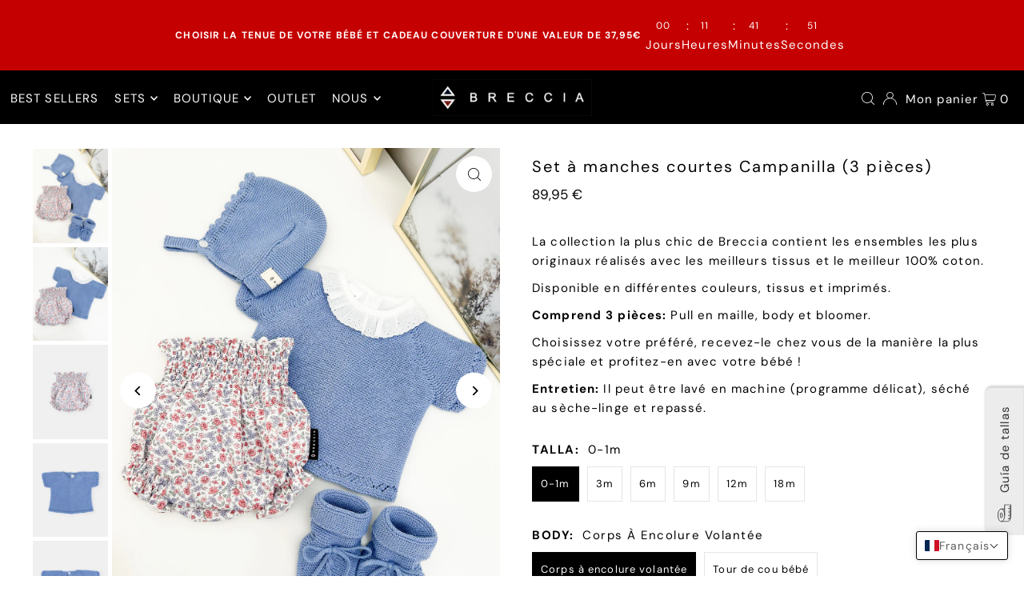

--- FILE ---
content_type: text/html; charset=utf-8
request_url: https://www.brecciaindust.com/fr/collections/conjuntos-bebe/products/conjunto-campanilla-manga-corta-3-prendas
body_size: 188256
content:
<!DOCTYPE html>
<html class="no-js" lang="fr">
<head><script>GSXMLHttpRequest = XMLHttpRequest;</script><!--Content in content_for_header -->
<!--LayoutHub-Embed--><meta name="layouthub" /><link rel="stylesheet" type="text/css" href="[data-uri]" media="all">
<!--/LayoutHub-Embed--><meta charset="utf-8" />
  <meta name="viewport" content="width=device-width, initial-scale=1">

  <!-- Establish early connection to external domains -->
  <link rel="preconnect" href="https://cdn.shopify.com" crossorigin>
  <link rel="preconnect" href="https://fonts.shopify.com" crossorigin>
  <link rel="preconnect" href="https://monorail-edge.shopifysvc.com">
  <link rel="preconnect" href="//ajax.googleapis.com" crossorigin /><!-- Preload onDomain stylesheets and script libraries -->
  <link rel="preload" href="//www.brecciaindust.com/cdn/shop/t/64/assets/stylesheet.css?v=24430520255839471961695213297" as="style">
  <link rel="preload" as="font" href="//www.brecciaindust.com/cdn/fonts/dm_sans/dmsans_n4.ec80bd4dd7e1a334c969c265873491ae56018d72.woff2" type="font/woff2" crossorigin>
  <link rel="preload" as="font" href="//www.brecciaindust.com/cdn/fonts/dm_sans/dmsans_n4.ec80bd4dd7e1a334c969c265873491ae56018d72.woff2" type="font/woff2" crossorigin>
  <link rel="preload" as="font" href="//www.brecciaindust.com/cdn/fonts/dm_sans/dmsans_n4.ec80bd4dd7e1a334c969c265873491ae56018d72.woff2" type="font/woff2" crossorigin>
  <link rel="preload" href="//www.brecciaindust.com/cdn/shop/t/64/assets/eventemitter3.min.js?v=148202183930229300091694692320" as="script">
  <link rel="preload" href="//www.brecciaindust.com/cdn/shop/t/64/assets/vendor-video.js?v=112486824910932804751694692320" as="script">
  <link rel="preload" href="//www.brecciaindust.com/cdn/shop/t/64/assets/theme.js?v=119951050872005511731694692320" as="script">


  <link rel="shortcut icon" href="//www.brecciaindust.com/cdn/shop/files/FAVICOM-1_d9cada16-3d8b-4457-9583-475e7f8c7ca8.png?crop=center&height=32&v=1695206631&width=32" type="image/png" />
  <link rel="canonical" href="https://www.brecciaindust.com/fr/products/conjunto-campanilla-manga-corta-3-prendas" />

  <title>Set à manches courtes Campanilla (3 pièces) &ndash; Breccia</title>
  <meta name="description" content="La collection la plus chic de Breccia contient les ensembles les plus originaux réalisés avec les meilleurs tissus et le meilleur 100% coton. Disponible en différentes couleurs, tissus et imprimés. Comprend 3 pièces: Pull en maille, body et bloomer. Choisissez votre préféré, recevez-le chez vous de la manière la plus s" />

  


    <meta name="twitter:card" content="summary">
    <meta name="twitter:image" content="https://www.brecciaindust.com/cdn/shop/files/image_ca43d0ad-e26f-4dde-9cd0-f16df99d2761.jpg?v=1683310631&width=1024">



<meta property="og:site_name" content="Breccia">
<meta property="og:url" content="https://www.brecciaindust.com/fr/products/conjunto-campanilla-manga-corta-3-prendas">
<meta property="og:title" content="Set à manches courtes Campanilla (3 pièces)">
<meta property="og:type" content="product">
<meta property="og:description" content="La collection la plus chic de Breccia contient les ensembles les plus originaux réalisés avec les meilleurs tissus et le meilleur 100% coton. Disponible en différentes couleurs, tissus et imprimés. Comprend 3 pièces: Pull en maille, body et bloomer. Choisissez votre préféré, recevez-le chez vous de la manière la plus s">

  <meta property="og:price:amount" content="89,95">
  <meta property="og:price:currency" content="EUR">

<meta property="og:image" content="http://www.brecciaindust.com/cdn/shop/files/image_9207e031-08fb-4a0d-ad45-94b9c760c02b.jpg?v=1683310631&width=1024"><meta property="og:image" content="http://www.brecciaindust.com/cdn/shop/files/image_ca43d0ad-e26f-4dde-9cd0-f16df99d2761.jpg?v=1683310631&width=1024"><meta property="og:image" content="http://www.brecciaindust.com/cdn/shop/files/image_1152db0f-8bb2-4e7f-9108-46d7e82cc7f3.jpg?v=1683310619&width=1024">



<meta name="twitter:title" content="Set à manches courtes Campanilla (3 pièces)">
<meta name="twitter:description" content="La collection la plus chic de Breccia contient les ensembles les plus originaux réalisés avec les meilleurs tissus et le meilleur 100% coton. Disponible en différentes couleurs, tissus et imprimés. Comprend 3 pièces: Pull en maille, body et bloomer. Choisissez votre préféré, recevez-le chez vous de la manière la plus s">
<meta name="twitter:domain" content="">

  
 <script type="application/ld+json">
   {
     "@context": "https://schema.org",
     "@type": "Product",
     "id": "conjunto-campanilla-manga-corta-3-prendas",
     "url": "https:\/\/www.brecciaindust.com\/fr\/products\/conjunto-campanilla-manga-corta-3-prendas",
     "image": "\/\/www.brecciaindust.com\/cdn\/shop\/files\/image_9207e031-08fb-4a0d-ad45-94b9c760c02b.jpg?v=1683310631\u0026width=1024",
     "name": "Set à manches courtes Campanilla (3 pièces)",
     "brand": {
        "@type": "Brand",
        "name": "Breccia"
      },
     "description": "La collection la plus chic de Breccia contient les ensembles les plus originaux réalisés avec les meilleurs tissus et le meilleur 100% coton.\nDisponible en différentes couleurs, tissus et imprimés.\nComprend 3 pièces: Pull en maille, body et bloomer.\nChoisissez votre préféré, recevez-le chez vous de la manière la plus spéciale et profitez-en avec votre bébé !\nEntretien: Il peut être lavé en machine (programme délicat), séché au sèche-linge et repassé.","sku": 46635591991645,"offers": [
        
        {
           "@type": "Offer",
           "price": "89,95",
           "priceCurrency": "EUR",
           "availability": "http://schema.org/InStock",
           "priceValidUntil": "2030-01-01",
           "url": "\/fr\/products\/conjunto-campanilla-manga-corta-3-prendas"
         },
       
        {
           "@type": "Offer",
           "price": "89,95",
           "priceCurrency": "EUR",
           "availability": "http://schema.org/InStock",
           "priceValidUntil": "2030-01-01",
           "url": "\/fr\/products\/conjunto-campanilla-manga-corta-3-prendas"
         },
       
        {
           "@type": "Offer",
           "price": "89,95",
           "priceCurrency": "EUR",
           "availability": "http://schema.org/InStock",
           "priceValidUntil": "2030-01-01",
           "url": "\/fr\/products\/conjunto-campanilla-manga-corta-3-prendas"
         },
       
        {
           "@type": "Offer",
           "price": "89,95",
           "priceCurrency": "EUR",
           "availability": "http://schema.org/InStock",
           "priceValidUntil": "2030-01-01",
           "url": "\/fr\/products\/conjunto-campanilla-manga-corta-3-prendas"
         },
       
        {
           "@type": "Offer",
           "price": "89,95",
           "priceCurrency": "EUR",
           "availability": "http://schema.org/InStock",
           "priceValidUntil": "2030-01-01",
           "url": "\/fr\/products\/conjunto-campanilla-manga-corta-3-prendas"
         },
       
        {
           "@type": "Offer",
           "price": "89,95",
           "priceCurrency": "EUR",
           "availability": "http://schema.org/InStock",
           "priceValidUntil": "2030-01-01",
           "url": "\/fr\/products\/conjunto-campanilla-manga-corta-3-prendas"
         },
       
        {
           "@type": "Offer",
           "price": "89,95",
           "priceCurrency": "EUR",
           "availability": "http://schema.org/InStock",
           "priceValidUntil": "2030-01-01",
           "url": "\/fr\/products\/conjunto-campanilla-manga-corta-3-prendas"
         },
       
        {
           "@type": "Offer",
           "price": "89,95",
           "priceCurrency": "EUR",
           "availability": "http://schema.org/InStock",
           "priceValidUntil": "2030-01-01",
           "url": "\/fr\/products\/conjunto-campanilla-manga-corta-3-prendas"
         },
       
        {
           "@type": "Offer",
           "price": "89,95",
           "priceCurrency": "EUR",
           "availability": "http://schema.org/InStock",
           "priceValidUntil": "2030-01-01",
           "url": "\/fr\/products\/conjunto-campanilla-manga-corta-3-prendas"
         },
       
        {
           "@type": "Offer",
           "price": "89,95",
           "priceCurrency": "EUR",
           "availability": "http://schema.org/InStock",
           "priceValidUntil": "2030-01-01",
           "url": "\/fr\/products\/conjunto-campanilla-manga-corta-3-prendas"
         },
       
        {
           "@type": "Offer",
           "price": "89,95",
           "priceCurrency": "EUR",
           "availability": "http://schema.org/InStock",
           "priceValidUntil": "2030-01-01",
           "url": "\/fr\/products\/conjunto-campanilla-manga-corta-3-prendas"
         },
       
        {
           "@type": "Offer",
           "price": "89,95",
           "priceCurrency": "EUR",
           "availability": "http://schema.org/InStock",
           "priceValidUntil": "2030-01-01",
           "url": "\/fr\/products\/conjunto-campanilla-manga-corta-3-prendas"
         }
       
     ]}
 </script>


  <style data-shopify>
:root {
    --main-family: "DM Sans", sans-serif;
    --main-weight: 400;
    --main-style: normal;
    --main-spacing: 0.075em;
    --nav-family: "DM Sans", sans-serif;
    --nav-weight: 400;
    --nav-style: normal;
    --heading-family: "DM Sans", sans-serif;
    --heading-weight: 400;
    --heading-style: normal;
    --heading-spacing: 0.1em;

    --font-size: 15px;
    --base-font-size: 15px;
    --h1-size: 20px;
    --h2-size: 20px;
    --h3-size: 17px;
    --nav-size: 15px;
    --nav-spacing: 0.075em;
    --font-size-sm: calc(15px - 2px);

    --announcement-bar-background: #f8f3f0;
    --announcement-bar-text-color: #52463c;
    --homepage-scroll-color: #ffffff;
    --homepage-scroll-background: #000000;
    --pre-scroll-color: #ffffff;
    --pre-scroll-background: #000000;
    --scroll-color: ;
    --scroll-background: ;
    --secondary-color: rgba(0,0,0,0);
    --background: #ffffff;
    --header-color: #000000;
    --text-color: #000000;
    --sale-color: #c50000;
    --dotted-color: #e5e5e5;
    --button-color: #18c78f;
    --button-hover: #000000;
    --button-text: #ffffff;
    --secondary-button-color: #acacac;
    --secondary-button-hover: #3a3a3a;
    --secondary-button-text: #ffffff;
    --new-background: #ededed;
    --new-color: #535353;
    --sale-icon-background: #9d0000;
    --sale-icon-color: #ffffff;
    --custom-background: #000000;
    --custom-color: #fff;
    --fb-share: #8d6544;
    --tw-share: #795232;
    --pin-share: #5a3b21;
    --footer-background: #ffffff;
    --footer-text: #000000;
    --footer-button: #000000;
    --footer-button-text: #ffffff;
    --cs1-color: #000000;
    --cs1-background: #ffffff;
    --cs2-color: #000000;
    --cs2-background: #f5f5f5;
    --cs3-color: #ffffff;
    --cs3-background: #af3333;
    --custom-icon-color: var(--text-color);
    --custom-icon-background: var(--background);
    --error-msg-dark: #e81000;
    --error-msg-light: #ffeae8;
    --success-msg-dark: #007f5f;
    --success-msg-light: #e5fff8;
    --free-shipping-bg: #fafafa;
    --free-shipping-text: #000000;
    --error-color: #c50000;
    --error-color-light: #ffc5c5;
    --keyboard-focus: #ACACAC;
    --focus-border-style: dotted;
    --focus-border-weight: 1px;
    --section-padding: 50px;
    --section-title-align: center;
    --section-title-border: 1px;
    --border-width: 100px;
    --grid-column-gap: px;
    --details-align: center;
    --select-arrow-bg: url(//www.brecciaindust.com/cdn/shop/t/64/assets/select-arrow.png?v=112595941721225094991694692320);
    --icon-border-color: #e6e6e6;
    --color-filter-size: 18px;
    --disabled-text: #808080;
    --listing-size-color: #666666;

    --upsell-border-color: #f2f2f2;

    --star-active: rgb(0, 0, 0);
    --star-inactive: rgb(204, 204, 204);

    --color-body-text: var(--text-color);
    --color-body: var(--background);
    --color-bg: var(--background);

    --section-background: transparent;
    --section-overlay-color: 0, 0, 0;
    --section-overlay-opacity: 0;
    --placeholder-background: rgba(0, 0, 0, 0.7);
    --placeholder-fill: rgba(0, 0, 0, 0.3);

    --line-item-transform: scale(0.8) translateY(calc(-25px - 0.25em)) translateX(10px);

  }
  @media (max-width: 740px) {
     :root {
       --font-size: calc(15px - (15px * 0.15));
       --nav-size: calc(15px - (15px * 0.15));
       --h1-size: calc(20px - (20px * 0.15));
       --h2-size: calc(20px - (20px * 0.15));
       --h3-size: calc(17px - (17px * 0.15));
     }
   }
</style>


  <link rel="stylesheet" href="//www.brecciaindust.com/cdn/shop/t/64/assets/stylesheet.css?v=24430520255839471961695213297" type="text/css">

  <style>
  @font-face {
  font-family: "DM Sans";
  font-weight: 400;
  font-style: normal;
  font-display: swap;
  src: url("//www.brecciaindust.com/cdn/fonts/dm_sans/dmsans_n4.ec80bd4dd7e1a334c969c265873491ae56018d72.woff2") format("woff2"),
       url("//www.brecciaindust.com/cdn/fonts/dm_sans/dmsans_n4.87bdd914d8a61247b911147ae68e754d695c58a6.woff") format("woff");
}

  @font-face {
  font-family: "DM Sans";
  font-weight: 400;
  font-style: normal;
  font-display: swap;
  src: url("//www.brecciaindust.com/cdn/fonts/dm_sans/dmsans_n4.ec80bd4dd7e1a334c969c265873491ae56018d72.woff2") format("woff2"),
       url("//www.brecciaindust.com/cdn/fonts/dm_sans/dmsans_n4.87bdd914d8a61247b911147ae68e754d695c58a6.woff") format("woff");
}

  @font-face {
  font-family: "DM Sans";
  font-weight: 400;
  font-style: normal;
  font-display: swap;
  src: url("//www.brecciaindust.com/cdn/fonts/dm_sans/dmsans_n4.ec80bd4dd7e1a334c969c265873491ae56018d72.woff2") format("woff2"),
       url("//www.brecciaindust.com/cdn/fonts/dm_sans/dmsans_n4.87bdd914d8a61247b911147ae68e754d695c58a6.woff") format("woff");
}

  @font-face {
  font-family: "DM Sans";
  font-weight: 700;
  font-style: normal;
  font-display: swap;
  src: url("//www.brecciaindust.com/cdn/fonts/dm_sans/dmsans_n7.97e21d81502002291ea1de8aefb79170c6946ce5.woff2") format("woff2"),
       url("//www.brecciaindust.com/cdn/fonts/dm_sans/dmsans_n7.af5c214f5116410ca1d53a2090665620e78e2e1b.woff") format("woff");
}

  @font-face {
  font-family: "DM Sans";
  font-weight: 400;
  font-style: italic;
  font-display: swap;
  src: url("//www.brecciaindust.com/cdn/fonts/dm_sans/dmsans_i4.b8fe05e69ee95d5a53155c346957d8cbf5081c1a.woff2") format("woff2"),
       url("//www.brecciaindust.com/cdn/fonts/dm_sans/dmsans_i4.403fe28ee2ea63e142575c0aa47684d65f8c23a0.woff") format("woff");
}

  @font-face {
  font-family: "DM Sans";
  font-weight: 700;
  font-style: italic;
  font-display: swap;
  src: url("//www.brecciaindust.com/cdn/fonts/dm_sans/dmsans_i7.52b57f7d7342eb7255084623d98ab83fd96e7f9b.woff2") format("woff2"),
       url("//www.brecciaindust.com/cdn/fonts/dm_sans/dmsans_i7.d5e14ef18a1d4a8ce78a4187580b4eb1759c2eda.woff") format("woff");
}

  </style>

  <script>window.performance && window.performance.mark && window.performance.mark('shopify.content_for_header.start');</script><meta name="google-site-verification" content="3Q4HN7c6823rRXFVvDTGCPOSSm0fvOqaqor9gh2csnc">
<meta id="shopify-digital-wallet" name="shopify-digital-wallet" content="/8644165690/digital_wallets/dialog">
<meta name="shopify-checkout-api-token" content="7dc5327563363fb8bc1b70ce57b52fc3">
<meta id="in-context-paypal-metadata" data-shop-id="8644165690" data-venmo-supported="false" data-environment="production" data-locale="fr_FR" data-paypal-v4="true" data-currency="EUR">
<link rel="alternate" hreflang="x-default" href="https://www.brecciaindust.com/products/conjunto-campanilla-manga-corta-3-prendas">
<link rel="alternate" hreflang="es" href="https://www.brecciaindust.com/products/conjunto-campanilla-manga-corta-3-prendas">
<link rel="alternate" hreflang="fr" href="https://www.brecciaindust.com/fr/products/conjunto-campanilla-manga-corta-3-prendas">
<link rel="alternate" hreflang="it" href="https://www.brecciaindust.com/it/products/conjunto-campanilla-manga-corta-3-prendas">
<link rel="alternate" hreflang="en" href="https://www.brecciaindust.com/en/products/conjunto-campanilla-manga-corta-3-prendas">
<link rel="alternate" type="application/json+oembed" href="https://www.brecciaindust.com/fr/products/conjunto-campanilla-manga-corta-3-prendas.oembed">
<script async="async" src="/checkouts/internal/preloads.js?locale=fr-ES"></script>
<link rel="preconnect" href="https://shop.app" crossorigin="anonymous">
<script async="async" src="https://shop.app/checkouts/internal/preloads.js?locale=fr-ES&shop_id=8644165690" crossorigin="anonymous"></script>
<script id="apple-pay-shop-capabilities" type="application/json">{"shopId":8644165690,"countryCode":"ES","currencyCode":"EUR","merchantCapabilities":["supports3DS"],"merchantId":"gid:\/\/shopify\/Shop\/8644165690","merchantName":"Breccia","requiredBillingContactFields":["postalAddress","email","phone"],"requiredShippingContactFields":["postalAddress","email","phone"],"shippingType":"shipping","supportedNetworks":["visa","maestro","masterCard","amex"],"total":{"type":"pending","label":"Breccia","amount":"1.00"},"shopifyPaymentsEnabled":true,"supportsSubscriptions":true}</script>
<script id="shopify-features" type="application/json">{"accessToken":"7dc5327563363fb8bc1b70ce57b52fc3","betas":["rich-media-storefront-analytics"],"domain":"www.brecciaindust.com","predictiveSearch":true,"shopId":8644165690,"locale":"fr"}</script>
<script>var Shopify = Shopify || {};
Shopify.shop = "brecciaco.myshopify.com";
Shopify.locale = "fr";
Shopify.currency = {"active":"EUR","rate":"1.0"};
Shopify.country = "ES";
Shopify.theme = {"name":"Copia actualizada de Icon","id":152998379869,"schema_name":"Icon","schema_version":"10.0.0","theme_store_id":686,"role":"main"};
Shopify.theme.handle = "null";
Shopify.theme.style = {"id":null,"handle":null};
Shopify.cdnHost = "www.brecciaindust.com/cdn";
Shopify.routes = Shopify.routes || {};
Shopify.routes.root = "/fr/";</script>
<script type="module">!function(o){(o.Shopify=o.Shopify||{}).modules=!0}(window);</script>
<script>!function(o){function n(){var o=[];function n(){o.push(Array.prototype.slice.apply(arguments))}return n.q=o,n}var t=o.Shopify=o.Shopify||{};t.loadFeatures=n(),t.autoloadFeatures=n()}(window);</script>
<script>
  window.ShopifyPay = window.ShopifyPay || {};
  window.ShopifyPay.apiHost = "shop.app\/pay";
  window.ShopifyPay.redirectState = null;
</script>
<script id="shop-js-analytics" type="application/json">{"pageType":"product"}</script>
<script defer="defer" async type="module" src="//www.brecciaindust.com/cdn/shopifycloud/shop-js/modules/v2/client.init-shop-cart-sync_BcDpqI9l.fr.esm.js"></script>
<script defer="defer" async type="module" src="//www.brecciaindust.com/cdn/shopifycloud/shop-js/modules/v2/chunk.common_a1Rf5Dlz.esm.js"></script>
<script defer="defer" async type="module" src="//www.brecciaindust.com/cdn/shopifycloud/shop-js/modules/v2/chunk.modal_Djra7sW9.esm.js"></script>
<script type="module">
  await import("//www.brecciaindust.com/cdn/shopifycloud/shop-js/modules/v2/client.init-shop-cart-sync_BcDpqI9l.fr.esm.js");
await import("//www.brecciaindust.com/cdn/shopifycloud/shop-js/modules/v2/chunk.common_a1Rf5Dlz.esm.js");
await import("//www.brecciaindust.com/cdn/shopifycloud/shop-js/modules/v2/chunk.modal_Djra7sW9.esm.js");

  window.Shopify.SignInWithShop?.initShopCartSync?.({"fedCMEnabled":true,"windoidEnabled":true});

</script>
<script>
  window.Shopify = window.Shopify || {};
  if (!window.Shopify.featureAssets) window.Shopify.featureAssets = {};
  window.Shopify.featureAssets['shop-js'] = {"shop-cart-sync":["modules/v2/client.shop-cart-sync_BLrx53Hf.fr.esm.js","modules/v2/chunk.common_a1Rf5Dlz.esm.js","modules/v2/chunk.modal_Djra7sW9.esm.js"],"init-fed-cm":["modules/v2/client.init-fed-cm_C8SUwJ8U.fr.esm.js","modules/v2/chunk.common_a1Rf5Dlz.esm.js","modules/v2/chunk.modal_Djra7sW9.esm.js"],"shop-cash-offers":["modules/v2/client.shop-cash-offers_BBp_MjBM.fr.esm.js","modules/v2/chunk.common_a1Rf5Dlz.esm.js","modules/v2/chunk.modal_Djra7sW9.esm.js"],"shop-login-button":["modules/v2/client.shop-login-button_Dw6kG_iO.fr.esm.js","modules/v2/chunk.common_a1Rf5Dlz.esm.js","modules/v2/chunk.modal_Djra7sW9.esm.js"],"pay-button":["modules/v2/client.pay-button_BJDaAh68.fr.esm.js","modules/v2/chunk.common_a1Rf5Dlz.esm.js","modules/v2/chunk.modal_Djra7sW9.esm.js"],"shop-button":["modules/v2/client.shop-button_DBWL94V3.fr.esm.js","modules/v2/chunk.common_a1Rf5Dlz.esm.js","modules/v2/chunk.modal_Djra7sW9.esm.js"],"avatar":["modules/v2/client.avatar_BTnouDA3.fr.esm.js"],"init-windoid":["modules/v2/client.init-windoid_77FSIiws.fr.esm.js","modules/v2/chunk.common_a1Rf5Dlz.esm.js","modules/v2/chunk.modal_Djra7sW9.esm.js"],"init-shop-for-new-customer-accounts":["modules/v2/client.init-shop-for-new-customer-accounts_QoC3RJm9.fr.esm.js","modules/v2/client.shop-login-button_Dw6kG_iO.fr.esm.js","modules/v2/chunk.common_a1Rf5Dlz.esm.js","modules/v2/chunk.modal_Djra7sW9.esm.js"],"init-shop-email-lookup-coordinator":["modules/v2/client.init-shop-email-lookup-coordinator_D4ioGzPw.fr.esm.js","modules/v2/chunk.common_a1Rf5Dlz.esm.js","modules/v2/chunk.modal_Djra7sW9.esm.js"],"init-shop-cart-sync":["modules/v2/client.init-shop-cart-sync_BcDpqI9l.fr.esm.js","modules/v2/chunk.common_a1Rf5Dlz.esm.js","modules/v2/chunk.modal_Djra7sW9.esm.js"],"shop-toast-manager":["modules/v2/client.shop-toast-manager_B-eIbpHW.fr.esm.js","modules/v2/chunk.common_a1Rf5Dlz.esm.js","modules/v2/chunk.modal_Djra7sW9.esm.js"],"init-customer-accounts":["modules/v2/client.init-customer-accounts_BcBSUbIK.fr.esm.js","modules/v2/client.shop-login-button_Dw6kG_iO.fr.esm.js","modules/v2/chunk.common_a1Rf5Dlz.esm.js","modules/v2/chunk.modal_Djra7sW9.esm.js"],"init-customer-accounts-sign-up":["modules/v2/client.init-customer-accounts-sign-up_DvG__VHD.fr.esm.js","modules/v2/client.shop-login-button_Dw6kG_iO.fr.esm.js","modules/v2/chunk.common_a1Rf5Dlz.esm.js","modules/v2/chunk.modal_Djra7sW9.esm.js"],"shop-follow-button":["modules/v2/client.shop-follow-button_Dnx6fDH9.fr.esm.js","modules/v2/chunk.common_a1Rf5Dlz.esm.js","modules/v2/chunk.modal_Djra7sW9.esm.js"],"checkout-modal":["modules/v2/client.checkout-modal_BDH3MUqJ.fr.esm.js","modules/v2/chunk.common_a1Rf5Dlz.esm.js","modules/v2/chunk.modal_Djra7sW9.esm.js"],"shop-login":["modules/v2/client.shop-login_CV9Paj8R.fr.esm.js","modules/v2/chunk.common_a1Rf5Dlz.esm.js","modules/v2/chunk.modal_Djra7sW9.esm.js"],"lead-capture":["modules/v2/client.lead-capture_DGQOTB4e.fr.esm.js","modules/v2/chunk.common_a1Rf5Dlz.esm.js","modules/v2/chunk.modal_Djra7sW9.esm.js"],"payment-terms":["modules/v2/client.payment-terms_BQYK7nq4.fr.esm.js","modules/v2/chunk.common_a1Rf5Dlz.esm.js","modules/v2/chunk.modal_Djra7sW9.esm.js"]};
</script>
<script>(function() {
  var isLoaded = false;
  function asyncLoad() {
    if (isLoaded) return;
    isLoaded = true;
    var urls = ["https:\/\/app.layouthub.com\/shopify\/layouthub.js?shop=brecciaco.myshopify.com","https:\/\/gcc.metizapps.com\/assets\/js\/app.js?shop=brecciaco.myshopify.com","https:\/\/cdn.shopify.com\/s\/files\/1\/0033\/3538\/9233\/files\/pct_15countaug26paidd24_free1.js?v=1600324071\u0026shop=brecciaco.myshopify.com","\/\/swymv3starter-01.azureedge.net\/code\/swym-shopify.js?shop=brecciaco.myshopify.com","https:\/\/cdn.weglot.com\/weglot_script_tag.js?shop=brecciaco.myshopify.com","https:\/\/cookie-bar.conversionbear.com\/script?app=cookie_consent\u0026shop=brecciaco.myshopify.com","https:\/\/s3.eu-west-1.amazonaws.com\/production-klarna-il-shopify-osm\/a6c5e37d3b587ca7438f15aa90b429b47085a035\/brecciaco.myshopify.com-1708618957799.js?shop=brecciaco.myshopify.com","\/\/cdn.shopify.com\/proxy\/103d450391c68fb2a89d28def946652267cee952983712bbb1d6a4ba699e6737\/cdn.shopify.com\/s\/files\/1\/0875\/2064\/files\/easystock-storefront-0.10.17.min.js?shop=brecciaco.myshopify.com\u0026sp-cache-control=cHVibGljLCBtYXgtYWdlPTkwMA","https:\/\/cdn.hextom.com\/js\/eventpromotionbar.js?shop=brecciaco.myshopify.com"];
    for (var i = 0; i < urls.length; i++) {
      var s = document.createElement('script');
      s.type = 'text/javascript';
      s.async = true;
      s.src = urls[i];
      var x = document.getElementsByTagName('script')[0];
      x.parentNode.insertBefore(s, x);
    }
  };
  if(window.attachEvent) {
    window.attachEvent('onload', asyncLoad);
  } else {
    window.addEventListener('load', asyncLoad, false);
  }
})();</script>
<script id="__st">var __st={"a":8644165690,"offset":3600,"reqid":"e7d9a1d0-6b77-4c4f-98c6-5a2f1022ecdf-1769080677","pageurl":"www.brecciaindust.com\/fr\/collections\/conjuntos-bebe\/products\/conjunto-campanilla-manga-corta-3-prendas","u":"ade0930a7327","p":"product","rtyp":"product","rid":8394954965341};</script>
<script>window.ShopifyPaypalV4VisibilityTracking = true;</script>
<script id="captcha-bootstrap">!function(){'use strict';const t='contact',e='account',n='new_comment',o=[[t,t],['blogs',n],['comments',n],[t,'customer']],c=[[e,'customer_login'],[e,'guest_login'],[e,'recover_customer_password'],[e,'create_customer']],r=t=>t.map((([t,e])=>`form[action*='/${t}']:not([data-nocaptcha='true']) input[name='form_type'][value='${e}']`)).join(','),a=t=>()=>t?[...document.querySelectorAll(t)].map((t=>t.form)):[];function s(){const t=[...o],e=r(t);return a(e)}const i='password',u='form_key',d=['recaptcha-v3-token','g-recaptcha-response','h-captcha-response',i],f=()=>{try{return window.sessionStorage}catch{return}},m='__shopify_v',_=t=>t.elements[u];function p(t,e,n=!1){try{const o=window.sessionStorage,c=JSON.parse(o.getItem(e)),{data:r}=function(t){const{data:e,action:n}=t;return t[m]||n?{data:e,action:n}:{data:t,action:n}}(c);for(const[e,n]of Object.entries(r))t.elements[e]&&(t.elements[e].value=n);n&&o.removeItem(e)}catch(o){console.error('form repopulation failed',{error:o})}}const l='form_type',E='cptcha';function T(t){t.dataset[E]=!0}const w=window,h=w.document,L='Shopify',v='ce_forms',y='captcha';let A=!1;((t,e)=>{const n=(g='f06e6c50-85a8-45c8-87d0-21a2b65856fe',I='https://cdn.shopify.com/shopifycloud/storefront-forms-hcaptcha/ce_storefront_forms_captcha_hcaptcha.v1.5.2.iife.js',D={infoText:'Protégé par hCaptcha',privacyText:'Confidentialité',termsText:'Conditions'},(t,e,n)=>{const o=w[L][v],c=o.bindForm;if(c)return c(t,g,e,D).then(n);var r;o.q.push([[t,g,e,D],n]),r=I,A||(h.body.append(Object.assign(h.createElement('script'),{id:'captcha-provider',async:!0,src:r})),A=!0)});var g,I,D;w[L]=w[L]||{},w[L][v]=w[L][v]||{},w[L][v].q=[],w[L][y]=w[L][y]||{},w[L][y].protect=function(t,e){n(t,void 0,e),T(t)},Object.freeze(w[L][y]),function(t,e,n,w,h,L){const[v,y,A,g]=function(t,e,n){const i=e?o:[],u=t?c:[],d=[...i,...u],f=r(d),m=r(i),_=r(d.filter((([t,e])=>n.includes(e))));return[a(f),a(m),a(_),s()]}(w,h,L),I=t=>{const e=t.target;return e instanceof HTMLFormElement?e:e&&e.form},D=t=>v().includes(t);t.addEventListener('submit',(t=>{const e=I(t);if(!e)return;const n=D(e)&&!e.dataset.hcaptchaBound&&!e.dataset.recaptchaBound,o=_(e),c=g().includes(e)&&(!o||!o.value);(n||c)&&t.preventDefault(),c&&!n&&(function(t){try{if(!f())return;!function(t){const e=f();if(!e)return;const n=_(t);if(!n)return;const o=n.value;o&&e.removeItem(o)}(t);const e=Array.from(Array(32),(()=>Math.random().toString(36)[2])).join('');!function(t,e){_(t)||t.append(Object.assign(document.createElement('input'),{type:'hidden',name:u})),t.elements[u].value=e}(t,e),function(t,e){const n=f();if(!n)return;const o=[...t.querySelectorAll(`input[type='${i}']`)].map((({name:t})=>t)),c=[...d,...o],r={};for(const[a,s]of new FormData(t).entries())c.includes(a)||(r[a]=s);n.setItem(e,JSON.stringify({[m]:1,action:t.action,data:r}))}(t,e)}catch(e){console.error('failed to persist form',e)}}(e),e.submit())}));const S=(t,e)=>{t&&!t.dataset[E]&&(n(t,e.some((e=>e===t))),T(t))};for(const o of['focusin','change'])t.addEventListener(o,(t=>{const e=I(t);D(e)&&S(e,y())}));const B=e.get('form_key'),M=e.get(l),P=B&&M;t.addEventListener('DOMContentLoaded',(()=>{const t=y();if(P)for(const e of t)e.elements[l].value===M&&p(e,B);[...new Set([...A(),...v().filter((t=>'true'===t.dataset.shopifyCaptcha))])].forEach((e=>S(e,t)))}))}(h,new URLSearchParams(w.location.search),n,t,e,['guest_login'])})(!0,!1)}();</script>
<script integrity="sha256-4kQ18oKyAcykRKYeNunJcIwy7WH5gtpwJnB7kiuLZ1E=" data-source-attribution="shopify.loadfeatures" defer="defer" src="//www.brecciaindust.com/cdn/shopifycloud/storefront/assets/storefront/load_feature-a0a9edcb.js" crossorigin="anonymous"></script>
<script crossorigin="anonymous" defer="defer" src="//www.brecciaindust.com/cdn/shopifycloud/storefront/assets/shopify_pay/storefront-65b4c6d7.js?v=20250812"></script>
<script data-source-attribution="shopify.dynamic_checkout.dynamic.init">var Shopify=Shopify||{};Shopify.PaymentButton=Shopify.PaymentButton||{isStorefrontPortableWallets:!0,init:function(){window.Shopify.PaymentButton.init=function(){};var t=document.createElement("script");t.src="https://www.brecciaindust.com/cdn/shopifycloud/portable-wallets/latest/portable-wallets.fr.js",t.type="module",document.head.appendChild(t)}};
</script>
<script data-source-attribution="shopify.dynamic_checkout.buyer_consent">
  function portableWalletsHideBuyerConsent(e){var t=document.getElementById("shopify-buyer-consent"),n=document.getElementById("shopify-subscription-policy-button");t&&n&&(t.classList.add("hidden"),t.setAttribute("aria-hidden","true"),n.removeEventListener("click",e))}function portableWalletsShowBuyerConsent(e){var t=document.getElementById("shopify-buyer-consent"),n=document.getElementById("shopify-subscription-policy-button");t&&n&&(t.classList.remove("hidden"),t.removeAttribute("aria-hidden"),n.addEventListener("click",e))}window.Shopify?.PaymentButton&&(window.Shopify.PaymentButton.hideBuyerConsent=portableWalletsHideBuyerConsent,window.Shopify.PaymentButton.showBuyerConsent=portableWalletsShowBuyerConsent);
</script>
<script data-source-attribution="shopify.dynamic_checkout.cart.bootstrap">document.addEventListener("DOMContentLoaded",(function(){function t(){return document.querySelector("shopify-accelerated-checkout-cart, shopify-accelerated-checkout")}if(t())Shopify.PaymentButton.init();else{new MutationObserver((function(e,n){t()&&(Shopify.PaymentButton.init(),n.disconnect())})).observe(document.body,{childList:!0,subtree:!0})}}));
</script>
<link id="shopify-accelerated-checkout-styles" rel="stylesheet" media="screen" href="https://www.brecciaindust.com/cdn/shopifycloud/portable-wallets/latest/accelerated-checkout-backwards-compat.css" crossorigin="anonymous">
<style id="shopify-accelerated-checkout-cart">
        #shopify-buyer-consent {
  margin-top: 1em;
  display: inline-block;
  width: 100%;
}

#shopify-buyer-consent.hidden {
  display: none;
}

#shopify-subscription-policy-button {
  background: none;
  border: none;
  padding: 0;
  text-decoration: underline;
  font-size: inherit;
  cursor: pointer;
}

#shopify-subscription-policy-button::before {
  box-shadow: none;
}

      </style>

<script>window.performance && window.performance.mark && window.performance.mark('shopify.content_for_header.end');</script>


<!-- BEGIN app block: shopify://apps/t-lab-ai-language-translate/blocks/language_detection/b5b83690-efd4-434d-8c6a-a5cef4019faf --><script type="text/template" id="tl-localization-form-template"><form method="post" action="/fr/localization" id="localization_form" accept-charset="UTF-8" class="shopify-localization-form" enctype="multipart/form-data"><input type="hidden" name="form_type" value="localization" /><input type="hidden" name="utf8" value="✓" /><input type="hidden" name="_method" value="put" /><input type="hidden" name="return_to" value="/fr/collections/conjuntos-bebe/products/conjunto-campanilla-manga-corta-3-prendas" /><input type="hidden" name="language_code" value="fr"></form></script>

<!-- BEGIN app snippet: language_detection_code --><script>
  "use strict";
  (()=>{function i(e,o){for(var t=0;t<e.length;t++)if(o(e[t]))return e[t];return null}var c={sessionStorageKey:"tlab.redirectHistory",languageLocalStorageKey:"translation-lab-lang",getCookie:function(e){var e="; ".concat(document.cookie).split("; ".concat(e,"="));return 2===e.length&&(e=e.pop())&&e.split(";").shift()||null},getSavedLocale:function(e){var o,t,n=localStorage.getItem(this.languageLocalStorageKey);return n?(t=i(e,function(e){return e.iso_code.toLowerCase()===n.toLowerCase()}))?t.iso_code:null:(o=this.getCookie(this.languageLocalStorageKey))&&(t=i(e,function(e){return e.iso_code.toLowerCase()===o.toLowerCase()}))?t.iso_code:null},saveLocale:function(e){var o=window.location.hostname,t=o;-1===o.indexOf("myshopify")&&(t=o.split(".").slice(-2).join(".")),localStorage.setItem(this.languageLocalStorageKey,e);document.cookie="".concat(this.languageLocalStorageKey,"=").concat(e,"; path=/; domain=.").concat(t,"; Max-Age=").concat(31536e3,"; Secure")},checkForRedirectLoop:function(e){var o;try{var t=null!=(o=sessionStorage.getItem(this.sessionStorageKey))?o:"[]",n=JSON.parse(t);if(n.includes(e))return console.log("TLab: Redirect loop detected!"),sessionStorage.removeItem(this.sessionStorageKey),!0;n.push(e),sessionStorage.setItem(this.sessionStorageKey,JSON.stringify(n))}catch(e){}return!1},clearRedirectHistory:function(){sessionStorage.removeItem(this.sessionStorageKey)}};function o(e){c.saveLocale(e)}function r(e){var o,t,n,a,r=c.getSavedLocale(e),e=(e=e,(a=navigator.language)?(n=i(e,function(e){return e.iso_code.toLowerCase()===a.toLowerCase()}))?n.iso_code:(o=a.split("-"))[0]?(n=i(e,function(e){return e.iso_code.toLowerCase().startsWith(o[0].toLowerCase())}))?n.iso_code:(t=["no","nn","nb"]).includes(a.toLowerCase())&&(n=i(e,function(e){return t.includes(e.iso_code.toLowerCase())}))?n.iso_code:null:null:null);return r||e||null}function s(){function e(){document.querySelectorAll('select[name="locale_code"]').forEach(function(e){e.addEventListener("change",function(e){e=e.target;e&&o(e.value)})}),document.querySelectorAll('input[name="locale_code"]').forEach(function(e){var t;e=e,t=function(e){o(e.value)},new MutationObserver(function(e,o){"value"===e[0].attributeName&&e[0].target instanceof HTMLInputElement&&(t(e[0].target),o.disconnect())}).observe(e,{attributes:!0})})}"loading"===document.readyState?window.addEventListener("DOMContentLoaded",e):e()}void 0===window.TranslationLab&&(window.TranslationLab={}),window.TranslationLab.BrowserLanguageDetection={configure:function(e,o){var t,n,a;window.Shopify&&window.Shopify.designMode||new RegExp("(bot|Googlebot/|Googlebot-Mobile|Googlebot-Image|Googlebot-News|Googlebot-Video|AdsBot-Google([^-]|$)|AdsBot-Google-Mobile|Feedfetcher-Google|Mediapartners-Google|APIs-Google|Page|Speed|Insights|Lighthouse|bingbot|Slurp|exabot|ia_archiver|YandexBot|YandexImages|YandexAccessibilityBot|YandexMobileBot|YandexMetrika|YandexTurbo|YandexImageResizer|YandexVideo|YandexAdNet|YandexBlogs|YandexCalendar|YandexDirect|YandexFavicons|YaDirectFetcher|YandexForDomain|YandexMarket|YandexMedia|YandexMobileScreenShotBot|YandexNews|YandexOntoDB|YandexPagechecker|YandexPartner|YandexRCA|YandexSearchShop|YandexSitelinks|YandexSpravBot|YandexTracker|YandexVertis|YandexVerticals|YandexWebmaster|YandexScreenshotBot|Baiduspider|facebookexternalhit|Sogou|DuckDuckBot|BUbiNG|crawler4j|S[eE][mM]rushBot|Google-Adwords-Instant|BingPreview/|Bark[rR]owler|DuckDuckGo-Favicons-Bot|AppEngine-Google|Google Web Preview|acapbot|Baidu-YunGuanCe|Feedly|Feedspot|google-xrawler|Google-Structured-Data-Testing-Tool|Google-PhysicalWeb|Google Favicon|Google-Site-Verification|Gwene|SentiBot|FreshRSS)","i").test(navigator.userAgent)||((o=(t=r(o=o))&&null!=(o=i(o,function(e){return e.iso_code.toLowerCase()===t.toLowerCase()}))?o:null)&&o.iso_code!==e?(o=o.iso_code,c.checkForRedirectLoop(o)||(n=document.querySelector("#tl-localization-form-template"))&&(document.body=document.createElement("body"),document.body.innerHTML=n.innerHTML,document.body.style.display="none",n=document.querySelector("form"))&&(n.style.display="none",a=n.querySelector('input[name="language_code"]'))&&(a.value=o,n.submit())):(c.clearRedirectHistory(),c.saveLocale(e),s()))}}})();
</script><!-- END app snippet -->

<script>
  "use strict";
  (function () {
    var languageList = JSON.parse("[{\r\n\"iso_code\": \"es\"\r\n},{\r\n\"iso_code\": \"fr\"\r\n},{\r\n\"iso_code\": \"it\"\r\n},{\r\n\"iso_code\": \"en\"\r\n}]");
    var currentLocale = 'fr';
    TranslationLab.BrowserLanguageDetection.configure(currentLocale, languageList);
  })();
</script>


<!-- END app block --><!-- BEGIN app block: shopify://apps/t-lab-ai-language-translate/blocks/custom_translations/b5b83690-efd4-434d-8c6a-a5cef4019faf --><!-- BEGIN app snippet: custom_translation_scripts --><script>
(()=>{var o=/\([0-9]+?\)$/,M=/\r?\n|\r|\t|\xa0|\u200B|\u200E|&nbsp;| /g,v=/<\/?[a-z][\s\S]*>/i,t=/^(https?:\/\/|\/\/)[^\s/$.?#].[^\s]*$/i,k=/\{\{\s*([a-zA-Z_]\w*)\s*\}\}/g,p=/\{\{\s*([a-zA-Z_]\w*)\s*\}\}/,r=/^(https:)?\/\/cdn\.shopify\.com\/(.+)\.(png|jpe?g|gif|webp|svgz?|bmp|tiff?|ico|avif)/i,e=/^(https:)?\/\/cdn\.shopify\.com/i,a=/\b(?:https?|ftp)?:?\/\/?[^\s\/]+\/[^\s]+\.(?:png|jpe?g|gif|webp|svgz?|bmp|tiff?|ico|avif)\b/i,I=/url\(['"]?(.*?)['"]?\)/,m="__label:",i=document.createElement("textarea"),u={t:["src","data-src","data-source","data-href","data-zoom","data-master","data-bg","base-src"],i:["srcset","data-srcset"],o:["href","data-href"],u:["href","data-href","data-src","data-zoom"]},g=new Set(["img","picture","button","p","a","input"]),h=16.67,s=function(n){return n.nodeType===Node.ELEMENT_NODE},c=function(n){return n.nodeType===Node.TEXT_NODE};function w(n){return r.test(n.trim())||a.test(n.trim())}function b(n){return(n=>(n=n.trim(),t.test(n)))(n)||e.test(n.trim())}var l=function(n){return!n||0===n.trim().length};function j(n){return i.innerHTML=n,i.value}function T(n){return A(j(n))}function A(n){return n.trim().replace(o,"").replace(M,"").trim()}var _=1e3;function D(n){n=n.trim().replace(M,"").replace(/&amp;/g,"&").replace(/&gt;/g,">").replace(/&lt;/g,"<").trim();return n.length>_?N(n):n}function E(n){return n.trim().toLowerCase().replace(/^https:/i,"")}function N(n){for(var t=5381,r=0;r<n.length;r++)t=(t<<5)+t^n.charCodeAt(r);return(t>>>0).toString(36)}function f(n){for(var t=document.createElement("template"),r=(t.innerHTML=n,["SCRIPT","IFRAME","OBJECT","EMBED","LINK","META"]),e=/^(on\w+|srcdoc|style)$/i,a=document.createTreeWalker(t.content,NodeFilter.SHOW_ELEMENT),i=a.nextNode();i;i=a.nextNode()){var o=i;if(r.includes(o.nodeName))o.remove();else for(var u=o.attributes.length-1;0<=u;--u)e.test(o.attributes[u].name)&&o.removeAttribute(o.attributes[u].name)}return t.innerHTML}function d(n,t,r){void 0===r&&(r=20);for(var e=n,a=0;e&&e.parentElement&&a<r;){for(var i=e.parentElement,o=0,u=t;o<u.length;o++)for(var s=u[o],c=0,l=s.l;c<l.length;c++){var f=l[c];switch(f.type){case"class":for(var d=0,v=i.classList;d<v.length;d++){var p=v[d];if(f.value.test(p))return s.label}break;case"id":if(i.id&&f.value.test(i.id))return s.label;break;case"attribute":if(i.hasAttribute(f.name)){if(!f.value)return s.label;var m=i.getAttribute(f.name);if(m&&f.value.test(m))return s.label}}}e=i,a++}return"unknown"}function y(n,t){var r,e,a;"function"==typeof window.fetch&&"AbortController"in window?(r=new AbortController,e=setTimeout(function(){return r.abort()},3e3),fetch(n,{credentials:"same-origin",signal:r.signal}).then(function(n){return clearTimeout(e),n.ok?n.json():Promise.reject(n)}).then(t).catch(console.error)):((a=new XMLHttpRequest).onreadystatechange=function(){4===a.readyState&&200===a.status&&t(JSON.parse(a.responseText))},a.open("GET",n,!0),a.timeout=3e3,a.send())}function O(){var l=/([^\s]+)\.(png|jpe?g|gif|webp|svgz?|bmp|tiff?|ico|avif)$/i,f=/_(\{width\}x*|\{width\}x\{height\}|\d{3,4}x\d{3,4}|\d{3,4}x|x\d{3,4}|pinco|icon|thumb|small|compact|medium|large|grande|original|master)(_crop_\w+)*(@[2-3]x)*(.progressive)*$/i,d=/^(https?|ftp|file):\/\//i;function r(n){var t,r="".concat(n.path).concat(n.v).concat(null!=(r=n.size)?r:"",".").concat(n.p);return n.m&&(r="".concat(n.path).concat(n.m,"/").concat(n.v).concat(null!=(t=n.size)?t:"",".").concat(n.p)),n.host&&(r="".concat(null!=(t=n.protocol)?t:"","//").concat(n.host).concat(r)),n.g&&(r+=n.g),r}return{h:function(n){var t=!0,r=(d.test(n)||n.startsWith("//")||(t=!1,n="https://example.com"+n),t);n.startsWith("//")&&(r=!1,n="https:"+n);try{new URL(n)}catch(n){return null}var e,a,i,o,u,s,n=new URL(n),c=n.pathname.split("/").filter(function(n){return n});return c.length<1||(a=c.pop(),e=null!=(e=c.pop())?e:null,null===(a=a.match(l)))?null:(s=a[1],a=a[2],i=s.match(f),o=s,(u=null)!==i&&(o=s.substring(0,i.index),u=i[0]),s=0<c.length?"/"+c.join("/")+"/":"/",{protocol:r?n.protocol:null,host:t?n.host:null,path:s,g:n.search,m:e,v:o,size:u,p:a,version:n.searchParams.get("v"),width:n.searchParams.get("width")})},T:r,S:function(n){return(n.m?"/".concat(n.m,"/"):"/").concat(n.v,".").concat(n.p)},M:function(n){return(n.m?"/".concat(n.m,"/"):"/").concat(n.v,".").concat(n.p,"?v=").concat(n.version||"0")},k:function(n,t){return r({protocol:t.protocol,host:t.host,path:t.path,g:t.g,m:t.m,v:t.v,size:n.size,p:t.p,version:t.version,width:t.width})}}}var x,S,C={},H={};function q(p,n){var m=new Map,g=new Map,i=new Map,r=new Map,e=new Map,a=new Map,o=new Map,u=function(n){return n.toLowerCase().replace(/[\s\W_]+/g,"")},s=new Set(n.A.map(u)),c=0,l=!1,f=!1,d=O();function v(n,t,r){s.has(u(n))||n&&t&&(r.set(n,t),l=!0)}function t(n,t){if(n&&n.trim()&&0!==m.size){var r=A(n),e=H[r];if(e&&(p.log("dictionary",'Overlapping text: "'.concat(n,'" related to html: "').concat(e,'"')),t)&&(n=>{if(n)for(var t=h(n.outerHTML),r=t._,e=(t.I||(r=0),n.parentElement),a=0;e&&a<5;){var i=h(e.outerHTML),o=i.I,i=i._;if(o){if(p.log("dictionary","Ancestor depth ".concat(a,": overlap score=").concat(i.toFixed(3),", base=").concat(r.toFixed(3))),r<i)return 1;if(i<r&&0<r)return}e=e.parentElement,a++}})(t))p.log("dictionary",'Skipping text translation for "'.concat(n,'" because an ancestor HTML translation exists'));else{e=m.get(r);if(e)return e;var a=n;if(a&&a.trim()&&0!==g.size){for(var i,o,u,s=g.entries(),c=s.next();!c.done;){var l=c.value[0],f=c.value[1],d=a.trim().match(l);if(d&&1<d.length){i=l,o=f,u=d;break}c=s.next()}if(i&&o&&u){var v=u.slice(1),t=o.match(k);if(t&&t.length===v.length)return t.reduce(function(n,t,r){return n.replace(t,v[r])},o)}}}}return null}function h(n){var r,e,a;return!n||!n.trim()||0===i.size?{I:null,_:0}:(r=D(n),a=0,(e=null)!=(n=i.get(r))?{I:n,_:1}:(i.forEach(function(n,t){-1!==t.indexOf(r)&&(t=r.length/t.length,a<t)&&(a=t,e=n)}),{I:e,_:a}))}function w(n){return n&&n.trim()&&0!==i.size&&(n=D(n),null!=(n=i.get(n)))?n:null}function b(n){if(n&&n.trim()&&0!==r.size){var t=E(n),t=r.get(t);if(t)return t;t=d.h(n);if(t){n=d.M(t).toLowerCase(),n=r.get(n);if(n)return n;n=d.S(t).toLowerCase(),t=r.get(n);if(t)return t}}return null}function T(n){return!n||!n.trim()||0===e.size||void 0===(n=e.get(A(n)))?null:n}function y(n){return!n||!n.trim()||0===a.size||void 0===(n=a.get(E(n)))?null:n}function x(n){var t;return!n||!n.trim()||0===o.size?null:null!=(t=o.get(A(n)))?t:(t=D(n),void 0!==(n=o.get(t))?n:null)}function S(){var n={j:m,D:g,N:i,O:r,C:e,H:a,q:o,L:l,R:c,F:C};return JSON.stringify(n,function(n,t){return t instanceof Map?Object.fromEntries(t.entries()):t})}return{J:function(n,t){v(n,t,m)},U:function(n,t){n&&t&&(n=new RegExp("^".concat(n,"$"),"s"),g.set(n,t),l=!0)},$:function(n,t){var r;n!==t&&(v((r=j(r=n).trim().replace(M,"").trim()).length>_?N(r):r,t,i),c=Math.max(c,n.length))},P:function(n,t){v(n,t,r),(n=d.h(n))&&(v(d.M(n).toLowerCase(),t,r),v(d.S(n).toLowerCase(),t,r))},G:function(n,t){v(n.replace("[img-alt]","").replace(M,"").trim(),t,e)},B:function(n,t){v(n,t,a)},W:function(n,t){f=!0,v(n,t,o)},V:function(){return p.log("dictionary","Translation dictionaries: ",S),i.forEach(function(n,r){m.forEach(function(n,t){r!==t&&-1!==r.indexOf(t)&&(C[t]=A(n),H[t]=r)})}),p.log("dictionary","appliedTextTranslations: ",JSON.stringify(C)),p.log("dictionary","overlappingTexts: ",JSON.stringify(H)),{L:l,Z:f,K:t,X:w,Y:b,nn:T,tn:y,rn:x}}}}function z(n,t,r){function f(n,t){t=n.split(t);return 2===t.length?t[1].trim()?t:[t[0]]:[n]}var d=q(r,t);return n.forEach(function(n){if(n){var c,l=n.name,n=n.value;if(l&&n){if("string"==typeof n)try{c=JSON.parse(n)}catch(n){return void r.log("dictionary","Invalid metafield JSON for "+l,function(){return String(n)})}else c=n;c&&Object.keys(c).forEach(function(e){if(e){var n,t,r,a=c[e];if(a)if(e!==a)if(l.includes("judge"))r=T(e),d.W(r,a);else if(e.startsWith("[img-alt]"))d.G(e,a);else if(e.startsWith("[img-src]"))n=E(e.replace("[img-src]","")),d.P(n,a);else if(v.test(e))d.$(e,a);else if(w(e))n=E(e),d.P(n,a);else if(b(e))r=E(e),d.B(r,a);else if("/"===(n=(n=e).trim())[0]&&"/"!==n[1]&&(r=E(e),d.B(r,a),r=T(e),d.J(r,a)),p.test(e))(s=(r=e).match(k))&&0<s.length&&(t=r.replace(/[-\/\\^$*+?.()|[\]]/g,"\\$&"),s.forEach(function(n){t=t.replace(n,"(.*)")}),d.U(t,a));else if(e.startsWith(m))r=a.replace(m,""),s=e.replace(m,""),d.J(T(s),r);else{if("product_tags"===l)for(var i=0,o=["_",":"];i<o.length;i++){var u=(n=>{if(e.includes(n)){var t=f(e,n),r=f(a,n);if(t.length===r.length)return t.forEach(function(n,t){n!==r[t]&&(d.J(T(n),r[t]),d.J(T("".concat(n,":")),"".concat(r[t],":")))}),{value:void 0}}})(o[i]);if("object"==typeof u)return u.value}var s=T(e);s!==a&&d.J(s,a)}}})}}}),d.V()}function L(y,x){var e=[{label:"judge-me",l:[{type:"class",value:/jdgm/i},{type:"id",value:/judge-me/i},{type:"attribute",name:"data-widget-name",value:/review_widget/i}]}],a=O();function S(r,n,e){n.forEach(function(n){var t=r.getAttribute(n);t&&(t=n.includes("href")?e.tn(t):e.K(t))&&r.setAttribute(n,t)})}function M(n,t,r){var e,a=n.getAttribute(t);a&&((e=i(a=E(a.split("&")[0]),r))?n.setAttribute(t,e):(e=r.tn(a))&&n.setAttribute(t,e))}function k(n,t,r){var e=n.getAttribute(t);e&&(e=((n,t)=>{var r=(n=n.split(",").filter(function(n){return null!=n&&""!==n.trim()}).map(function(n){var n=n.trim().split(/\s+/),t=n[0].split("?"),r=t[0],t=t[1],t=t?t.split("&"):[],e=((n,t)=>{for(var r=0;r<n.length;r++)if(t(n[r]))return n[r];return null})(t,function(n){return n.startsWith("v=")}),t=t.filter(function(n){return!n.startsWith("v=")}),n=n[1];return{url:r,version:e,en:t.join("&"),size:n}}))[0].url;if(r=i(r=n[0].version?"".concat(r,"?").concat(n[0].version):r,t)){var e=a.h(r);if(e)return n.map(function(n){var t=n.url,r=a.h(t);return r&&(t=a.k(r,e)),n.en&&(r=t.includes("?")?"&":"?",t="".concat(t).concat(r).concat(n.en)),t=n.size?"".concat(t," ").concat(n.size):t}).join(",")}})(e,r))&&n.setAttribute(t,e)}function i(n,t){var r=a.h(n);return null===r?null:(n=t.Y(n))?null===(n=a.h(n))?null:a.k(r,n):(n=a.S(r),null===(t=t.Y(n))||null===(n=a.h(t))?null:a.k(r,n))}function A(n,t,r){var e,a,i,o;r.an&&(e=n,a=r.on,u.o.forEach(function(n){var t=e.getAttribute(n);if(!t)return!1;!t.startsWith("/")||t.startsWith("//")||t.startsWith(a)||(t="".concat(a).concat(t),e.setAttribute(n,t))})),i=n,r=u.u.slice(),o=t,r.forEach(function(n){var t,r=i.getAttribute(n);r&&(w(r)?(t=o.Y(r))&&i.setAttribute(n,t):(t=o.tn(r))&&i.setAttribute(n,t))})}function _(t,r){var n,e,a,i,o;u.t.forEach(function(n){return M(t,n,r)}),u.i.forEach(function(n){return k(t,n,r)}),e="alt",a=r,(o=(n=t).getAttribute(e))&&((i=a.nn(o))?n.setAttribute(e,i):(i=a.K(o))&&n.setAttribute(e,i))}return{un:function(n){return!(!n||!s(n)||x.sn.includes((n=n).tagName.toLowerCase())||n.classList.contains("tl-switcher-container")||(n=n.parentNode)&&["SCRIPT","STYLE"].includes(n.nodeName.toUpperCase()))},cn:function(n){if(c(n)&&null!=(t=n.textContent)&&t.trim()){if(y.Z)if("judge-me"===d(n,e,5)){var t=y.rn(n.textContent);if(t)return void(n.textContent=j(t))}var r,t=y.K(n.textContent,n.parentElement||void 0);t&&(r=n.textContent.trim().replace(o,"").trim(),n.textContent=j(n.textContent.replace(r,t)))}},ln:function(n){if(!!l(n.textContent)||!n.innerHTML)return!1;if(y.Z&&"judge-me"===d(n,e,5)){var t=y.rn(n.innerHTML);if(t)return n.innerHTML=f(t),!0}t=y.X(n.innerHTML);return!!t&&(n.innerHTML=f(t),!0)},fn:function(n){var t,r,e,a,i,o,u,s,c,l;switch(S(n,["data-label","title"],y),n.tagName.toLowerCase()){case"span":S(n,["data-tooltip"],y);break;case"a":A(n,y,x);break;case"input":c=u=y,(l=(s=o=n).getAttribute("type"))&&("submit"===l||"button"===l)&&(l=s.getAttribute("value"),c=c.K(l))&&s.setAttribute("value",c),S(o,["placeholder"],u);break;case"textarea":S(n,["placeholder"],y);break;case"img":_(n,y);break;case"picture":for(var f=y,d=n.childNodes,v=0;v<d.length;v++){var p=d[v];if(p.tagName)switch(p.tagName.toLowerCase()){case"source":k(p,"data-srcset",f),k(p,"srcset",f);break;case"img":_(p,f)}}break;case"div":s=l=y,(u=o=c=n)&&(o=o.style.backgroundImage||o.getAttribute("data-bg")||"")&&"none"!==o&&(o=o.match(I))&&o[1]&&(o=o[1],s=s.Y(o))&&(u.style.backgroundImage='url("'.concat(s,'")')),a=c,i=l,["src","data-src","data-bg"].forEach(function(n){return M(a,n,i)}),["data-bgset"].forEach(function(n){return k(a,n,i)}),["data-href"].forEach(function(n){return S(a,[n],i)});break;case"button":r=y,(e=(t=n).getAttribute("value"))&&(r=r.K(e))&&t.setAttribute("value",r);break;case"iframe":e=y,(r=(t=n).getAttribute("src"))&&(e=e.tn(r))&&t.setAttribute("src",e);break;case"video":for(var m=n,g=y,h=["src"],w=0;w<h.length;w++){var b=h[w],T=m.getAttribute(b);T&&(T=g.tn(T))&&m.setAttribute(b,T)}}},getImageTranslation:function(n){return i(n,y)}}}function R(s,c,l){r=c.dn,e=new WeakMap;var r,e,a={add:function(n){var t=Date.now()+r;e.set(n,t)},has:function(n){var t=null!=(t=e.get(n))?t:0;return!(Date.now()>=t&&(e.delete(n),1))}},i=[],o=[],f=[],d=[],u=2*h,v=3*h;function p(n){var t,r,e;n&&(n.nodeType===Node.TEXT_NODE&&s.un(n.parentElement)?s.cn(n):s.un(n)&&(n=n,s.fn(n),t=g.has(n.tagName.toLowerCase())||(t=(t=n).getBoundingClientRect(),r=window.innerHeight||document.documentElement.clientHeight,e=window.innerWidth||document.documentElement.clientWidth,r=t.top<=r&&0<=t.top+t.height,e=t.left<=e&&0<=t.left+t.width,r&&e),a.has(n)||(t?i:o).push(n)))}function m(n){if(l.log("messageHandler","Processing element:",n),s.un(n)){var t=s.ln(n);if(a.add(n),!t){var r=n.childNodes;l.log("messageHandler","Child nodes:",r);for(var e=0;e<r.length;e++)p(r[e])}}}requestAnimationFrame(function n(){for(var t=performance.now();0<i.length;){var r=i.shift();if(r&&!a.has(r)&&m(r),performance.now()-t>=v)break}requestAnimationFrame(n)}),requestAnimationFrame(function n(){for(var t=performance.now();0<o.length;){var r=o.shift();if(r&&!a.has(r)&&m(r),performance.now()-t>=u)break}requestAnimationFrame(n)}),c.vn&&requestAnimationFrame(function n(){for(var t=performance.now();0<f.length;){var r=f.shift();if(r&&s.fn(r),performance.now()-t>=u)break}requestAnimationFrame(n)}),c.pn&&requestAnimationFrame(function n(){for(var t=performance.now();0<d.length;){var r=d.shift();if(r&&s.cn(r),performance.now()-t>=u)break}requestAnimationFrame(n)});var n={subtree:!0,childList:!0,attributes:c.vn,characterData:c.pn};new MutationObserver(function(n){l.log("observer","Observer:",n);for(var t=0;t<n.length;t++){var r=n[t];switch(r.type){case"childList":for(var e=r.addedNodes,a=0;a<e.length;a++)p(e[a]);var i=r.target.childNodes;if(i.length<=10)for(var o=0;o<i.length;o++)p(i[o]);break;case"attributes":var u=r.target;s.un(u)&&u&&f.push(u);break;case"characterData":c.pn&&(u=r.target)&&u.nodeType===Node.TEXT_NODE&&d.push(u)}}}).observe(document.documentElement,n)}void 0===window.TranslationLab&&(window.TranslationLab={}),window.TranslationLab.CustomTranslations=(x=(()=>{var a;try{a=window.localStorage.getItem("tlab_debug_mode")||null}catch(n){a=null}return{log:function(n,t){for(var r=[],e=2;e<arguments.length;e++)r[e-2]=arguments[e];!a||"observer"===n&&"all"===a||("all"===a||a===n||"custom"===n&&"custom"===a)&&(n=r.map(function(n){if("function"==typeof n)try{return n()}catch(n){return"Error generating parameter: ".concat(n.message)}return n}),console.log.apply(console,[t].concat(n)))}}})(),S=null,{init:function(n,t){n&&!n.isPrimaryLocale&&n.translationsMetadata&&n.translationsMetadata.length&&(0<(t=((n,t,r,e)=>{function a(n,t){for(var r=[],e=2;e<arguments.length;e++)r[e-2]=arguments[e];for(var a=0,i=r;a<i.length;a++){var o=i[a];if(o&&void 0!==o[n])return o[n]}return t}var i=window.localStorage.getItem("tlab_feature_options"),o=null;if(i)try{o=JSON.parse(i)}catch(n){e.log("dictionary","Invalid tlab_feature_options JSON",String(n))}var r=a("useMessageHandler",!0,o,i=r),u=a("messageHandlerCooldown",2e3,o,i),s=a("localizeUrls",!1,o,i),c=a("processShadowRoot",!1,o,i),l=a("attributesMutations",!1,o,i),f=a("processCharacterData",!1,o,i),d=a("excludedTemplates",[],o,i),o=a("phraseIgnoreList",[],o,i);return e.log("dictionary","useMessageHandler:",r),e.log("dictionary","messageHandlerCooldown:",u),e.log("dictionary","localizeUrls:",s),e.log("dictionary","processShadowRoot:",c),e.log("dictionary","attributesMutations:",l),e.log("dictionary","processCharacterData:",f),e.log("dictionary","excludedTemplates:",d),e.log("dictionary","phraseIgnoreList:",o),{sn:["html","head","meta","script","noscript","style","link","canvas","svg","g","path","ellipse","br","hr"],locale:n,on:t,gn:r,dn:u,an:s,hn:c,vn:l,pn:f,mn:d,A:o}})(n.locale,n.on,t,x)).mn.length&&t.mn.includes(n.template)||(n=z(n.translationsMetadata,t,x),S=L(n,t),n.L&&(t.gn&&R(S,t,x),window.addEventListener("DOMContentLoaded",function(){function e(n){n=/\/products\/(.+?)(\?.+)?$/.exec(n);return n?n[1]:null}var n,t,r,a;(a=document.querySelector(".cbb-frequently-bought-selector-label-name"))&&"true"!==a.getAttribute("translated")&&(n=e(window.location.pathname))&&(t="https://".concat(window.location.host,"/products/").concat(n,".json"),r="https://".concat(window.location.host).concat(window.Shopify.routes.root,"products/").concat(n,".json"),y(t,function(n){a.childNodes.forEach(function(t){t.textContent===n.product.title&&y(r,function(n){t.textContent!==n.product.title&&(t.textContent=n.product.title,a.setAttribute("translated","true"))})})}),document.querySelectorAll('[class*="cbb-frequently-bought-selector-link"]').forEach(function(t){var n,r;"true"!==t.getAttribute("translated")&&(n=t.getAttribute("href"))&&(r=e(n))&&y("https://".concat(window.location.host).concat(window.Shopify.routes.root,"products/").concat(r,".json"),function(n){t.textContent!==n.product.title&&(t.textContent=n.product.title,t.setAttribute("translated","true"))})}))}))))},getImageTranslation:function(n){return x.log("dictionary","translationManager: ",S),S?S.getImageTranslation(n):null}})})();
</script><!-- END app snippet -->

<script>
  (function() {
    var ctx = {
      locale: 'fr',
      isPrimaryLocale: false,
      rootUrl: '/fr',
      translationsMetadata: [{},{"name":"judgeMeShopReviews","value":{"Excelente":"Super","Calidad excelente.":"Excellente qualité","Compra genial":"Super achat","FANTASTICO":"FANTASTIQUE","Recomendable":"Recommandable","Precioso":"Précieux","Ancora aspetto l\u0026#39;invio":"Toujours en attente de l'envoi","Me encanto":"J'adore","Excelente!":"Super!","Increíble":"Incroyable","Muy recomendable":"Très recommandable","Recibí el pedido la seman pasada. Y al abrirlo me enamore tanto de la calidad d los producto cm el olor. Y x supuesto mentar también el empaquetado que es perfecto!!! Estoy deseando ver a mi bebe cn todo puesto. ❤️❤️❤️❤️":"J'ai reçu la commande la semaine dernière. Et quand je l'ai ouvert, je suis tombé amoureux de la qualité des produits et de l'odeur. Et bien sûr mentionnez aussi l'emballage qui est parfait!!! J'ai hâte de voir mon bébé avec tout. ❤️❤️❤️❤️","Recibí la semana pasada el conjunto de primera puesta que pedí. Es precioso, con muy buena calidad y muy cuidado todo el empaquetado. Muchas gracias por la dedicación y el detalle, volveré a comprar sin duda.":"J'ai reçu le premier set que j'ai commandé la semaine dernière. Il est beau, de très bonne qualité et très soigné tout l'emballage. Merci beaucoup pour le dévouement et les détails, j'achèterai à nouveau sans aucun doute.","Buongiorno. Ho ricevuto l’ordine\n\u003cbr\u003eConfezione eccellente 😍  Una cura pazzesca \n\u003cbr\u003eAbiti  eccezionali , particolari da lasciar a bocca aperta.\n\u003cbr\u003eÈ stato meraviglioso far acquisti da voi .\n\u003cbr\u003eGrazie. Super consigliato":"Bonjour. j'ai bien reçu la commande. Excellent packaging 😍 Un remède de fou. Des robes d'exception, des détails à vous laisser sans voix. C'était merveilleux de magasiner avec vous. Merci. Super recommandé","He comprado una toquilla preciosa que ha llegado envuelta con todo el mimo y aroma del mundo. Buena presentación. Buen producto. Buen envío. Repetiré sin duda.":"J'ai acheté un beau châle qui est arrivé emballé avec tout le soin et l'arôme du monde. Bonne présentation. Bon produit. Bonne expédition. Je vais répéter sans aucun doute.","Hola! Ya he recibido el paquete. Muchas gracias Nadia, ha sido todo un acierto confiar en vosotros. Sin duda alguna repetiré… me encanta vuestra ropita y con la delicadeza con la que está hecha la cajita. \n\u003cbr\u003eDe nuevo… Muchas gracias. \n\u003cbr\u003eUn abrazo 🤗":"Salut! J'ai déjà reçu le colis. Merci beaucoup Nadia, te faire confiance a été un succès. Sans aucun doute je le répéterai... J'adore tes vêtements et la délicatesse avec laquelle le coffret est confectionné. Encore, merci beaucoup. Un câlin 🤗","Lo recibí en perfectas condiciones, perfectamente empaquetado ideal para regalo. Me encantan vuestros productos.":"Je l'ai reçu en parfait état, parfaitement emballé, idéal pour un cadeau. J'adore vos produits.","Muchas gracias":"Merci beaucoup","Hola buenas tardes. Quería felicitarlos por el impecable trabajo que hacen, acabo de recibir mi pedido espectacular todooooo el cuidado de los detalles de la caja, como está doblada la ropita de verdad que son los mejores muchísimas gracias no sabes lo feliz que me hace esto será la primera puesta de mi bebé 🥺🥺  muchas gracias":"Salut bon après-midi. Je voulais vous féliciter pour le travail impeccable que vous faites, je viens de recevoir ma commande spectaculaire, tout le soin apporté aux détails de la boîte, comment les vêtements sont pliés, ce sont vraiment les meilleurs, merci beaucoup, vous n' Je ne sais pas à quel point cela me fait plaisir, ce sera la première fois que je le mets de mon bébé 🥺🥺 merci beaucoup","Productos bueno calidad, super detallistas y atentos con el cliente, volveremos a comprar seguro cuando esté aquí el bebé.":"Produits de bonne qualité, super détaillants et à l'écoute du client, nous rachèterons à coup sûr quand le bébé sera là.","Ya tengo el pedido aquí! Que monería todo\n\u003cbr\u003eMe encanta! 🥰":"J'ai déjà la commande ici ! Quelle gentillesse tout\nJ'aime! 🥰","Hola Nadia,\n\u003cbr\u003eAcabamos de recibir nuestro encargo y nos han encantado los dos conjuntos. La presentación super bonita. Deseando poder estrenarlos. Muchas gracias!":"Bonjour Nadia,\nNous venons de recevoir notre commande et nous avons adoré les deux ensembles. La présentation est super sympa. J'aimerais pouvoir les libérer. Merci beaucoup!","Hola Nadia!\n\u003cbr\u003eYa he recibido el paquete 📦...es para un regalo y no lo quiero abrir, la cajita viene tan perfecta...que lo entrego así. Gracias por todo, hasta la próxima 😘😘.  Ya ne dirán como es de talla😘😘😘":"Bonjour Nadia!\nJ'ai déjà reçu le colis 📦... c'est pour un cadeau et je n'ai pas envie de l'ouvrir, la boite est tellement parfaite... que je la livre comme ça. Merci pour tout, à la prochaine 😘😘. Ils me diront comment c'est en taille😘😘😘","Buenos días. Ya he recibido el pedido.Muy bonito , buena presentación y de muy buena calidad. Me ha encantado . Seguro repetiremos . Gracias .":"Bonjour. J'ai déjà reçu la commande.Très joli, bonne présentation et de très bonne qualité. Je l'ai aimé. Nous allons sûrement répéter. Merci .","Pedido recibido y me ha encatado! Calidad y presentación de 10.":"Commande reçue et j'ai adoré! Qualité et présentation de 10.","Buenos días Nadia!! Ya me ha llegado mi pedido y es precioso 😍😍😍\n\u003cbr\u003eMuchas gracias por tu atención ❤️🥰":"Bonjour Nadia!! Ma commande est déjà arrivée et elle est magnifique 😍😍\nMerci beaucoup pour votre attention ❤️🥰","Sono delusa, ho fatto l'acquisto in data 29 maggio, premettendo che tutti i miei articoli scelti erano disponibili, mi arriva mail il 30 dicendomi che massimo 4-6 gg avrei ricevuto il mio ordine...nulla. Ieri ho inoltrato mail xchè mi sembrava strano che non mi fosse arrivato mail del corriere dopo 6 ore circa mi rispondono con mail e mi mandano un link per tracciare il mio ordine (in tanto inglese capisco poco, faccio la traduzione della pagina e hanno creato soltanto le etichette).\n\u003cbr\u003eOggi riprovo sul link e ancora niente... insomma che presa per i fondelli. Sinceramente vorrei avere i soldi indietro io mica posso aspettare più tempo... Avevo comprato sul sito xchè mi avevano regalato un completo nascita e mi mancava il cappello che ci vuole pure che nasce a luglio e volevo prendere il body misura 1 perché la taglia 0 non ci andrà ed ho approfittato e ho comprato un pelele e una giacca ma sinceramente non posso aspettare più tempo. Io non ho a nessuno che mi aiuti e devo avere la busta pronta per il ricovero.":"Je suis déçu, j'ai effectué l'achat le 29 mai, en supposant que tous mes articles choisis étaient disponibles, j'ai reçu un mail le 30 m'indiquant que je recevrais ma commande sous 4-6 jours... rien. Hier, j'ai envoyé un e-mail car il m'a semblé étrange que l'e-mail du coursier ne soit pas arrivé après environ 6 heures, ils m'ont répondu par un e-mail et m'ont envoyé un lien pour suivre ma commande (dans tellement d'anglais que je comprends très peu, J'ai fait la traduction de la page et ils n'ont créé que les étiquettes).\n\u003cbr\u003eAujourd'hui je réessaie sur le lien et toujours rien... bref, quelle blague. Honnêtement, j'aimerais récupérer mon argent, je ne peux plus attendre... J'avais acheté sur le site car ils m'avaient donné un costume de naissance et il me manquait le chapeau, qui est également né en juillet et je voulais prends le corps taille 1 car la taille 0 il n'ira pas et j'en ai profité et acheté un pelele et une veste mais honnêtement je ne peux plus attendre. Je n'ai personne pour m'aider et je dois avoir l'enveloppe prête pour l'admission.","Nadia, hoy a mediodía me llegó el paquete a casa. Las chaquetas de talla perfecta, preciosas, como siempre todo lo que compro. \n\u003cbr\u003eY el olor de la caja 🥰 Mil gracias por todo":"Nadia, aujourd'hui à midi le colis est arrivé chez moi. Les vestes de taille parfaite, belles, comme toujours tout ce que j'achète.\nEt l'odeur de la boite 🥰 Merci beaucoup pour tout","Hola Nadia , buenos días \n\u003cbr\u003eYa ha llegado el paquetito!!\n\u003cbr\u003eMuchas gracias por la rapidez y lo dicho , muchas felicidades por la boda ❤️❤️":"Salut Nadia, bonjour. Le colis est arrivé!!\nMerci beaucoup pour la rapidité et ce que vous avez dit, félicitations pour le mariage ❤️❤️","Buenos días, \n\u003cbr\u003eLlegó todo fenomenal, muchas gracias.":"Bonjour,\nTout est bien arrivé, merci beaucoup.","Encantada":"È un piacere","Me encanta":"J'aime","Bolsa regalo":"Sac cadeau","Pedido sin recibir y falta atención al cliente":"Commande non reçue et manque de service client","Pedido":"Commande","Muy bueno":"Très bon","Assistenza clienti inesistente post acquisto":"Service client après achat inexistant","Muy bien":"Très bien","Compra primera puesta":"Acheter le premier ensemble","Precioso!":"Précieux!","Qué bonito! Sin palabras Nadia, muchas gracias por tu ayuda. Me ha encantado ❤️":"Que c'est beau! Nadia sans voix, merci beaucoup pour votre aide. J'ai adoré ❤️","Impresionada con el paquete recibido. Cuidando cada detalle desde el producto hasta el empaquetado. Me ha sorprendido gratamente. Enhorabuena!":"Impressionné par le colis reçu. Prendre soin de chaque détail du produit à l'emballage. Il m'a agréablement surpris. Toutes nos félicitations!","Buenas tardes, estoy intentando que me contestéis por WhatsApp o mail a un problema que he tenido con el pedido pero no hay respuesta por vuestra parte. He comprado dos conjuntos, esperaba comprar más, pero vista la atención nula que estáis teniendo conmigo voy a dar por terminada cualquier relación y lo siento porque me gustaba el género.":"Bonjour, j'essaie de vous faire répondre par WhatsApp ou par e-mail à un problème que j'ai eu avec la commande mais il n'y a pas de réponse de votre part. J'ai acheté deux sets, j'espérais en acheter plus, mais vu le manque d'attention que vous me portez, je vais mettre fin à toute relation et j'en suis désolé car j'aimais le genre.","Grazie si tutto siete splendidi ,professionalità e cordialità impeccabile e gli outfit meravigliosi! Alla prossima🥰🐾❤":"Merci oui tout vous êtes merveilleux, un professionnalisme et une cordialité irréprochables et des tenues magnifiques ! A la prochaine 🥰🐾❤","El conjunto es precioso, nos ha encantado a todos":"L'ensemble est magnifique, nous avons tous adoré","Me faltaría la bolsa regalo para llevarlo. Es un regalo a mi hija y no se como llevárselo. Gracias.":"J'aurais besoin du sac cadeau pour le transporter. C'est un cadeau pour ma fille et je ne sais pas comment le prendre. Merci.","Buenos días Nadia, Ayer recibí el conjuntito para mi nieto,\n\u003cbr\u003eNo me puede gustar massssss, es tan bonito y como huele 🤗, mi hija aún no lo ha visto, pero seguro te pediremos más. Muchísimas gracias 🥰.":"Bonjour Nadia, Hier j'ai reçu la tenue de mon petit-fils. Je ne peux plus l'aimer, c'est tellement joli et comme ça sent 🤗, ma fille ne l'a pas encore vu, mais on vous en redemandera sûrement. Merci beaucoup 🥰.","Nadia, he recibido el traje azul que compre es monísimo. Muchas gracias, continuaré en contacto para futuras compras. Un saludo":"Nadia, j'ai bien reçu le costume bleu que j'ai acheté, il est très mignon. Merci beaucoup, je resterai en contact pour de futurs achats. salutations","Buenas tardes Nadia, super noventa con el conjuntivo y el culotte que me llegó todo perfecto como ya esperaba un besito, no será  la última vez":"Bonjour Nadia, super nonante avec la conjonctive et le short que tout est arrivé parfait comme je m'y attendais un petit bisou, ce ne sera pas la dernière fois","Hace 15 días que hice mi pedido y no lo he recibido pese indicarse en la web que el plazo de entrega es de 2 a 4 días. Hace una semana Nadia me informó por WhatsApp de que el paquete salía de su almacén. No he recibido el paquete ni consigo contactar con ellos por ningún medio para que resuelvan esta situación. Desde Correos me informan que el envío está informado pero que no les ha llegado la mercancía Para gestionarla.":"Il y a 15 jours j'ai passé ma commande et je ne l'ai pas reçue malgré l'indication sur le web que le délai de livraison est de 2 à 4 jours. Il y a une semaine, Nadia m'a informé via WhatsApp que le colis quittait son entrepôt. Je n'ai pas reçu le colis et je ne peux pas les contacter par quelque moyen que ce soit pour résoudre cette situation. De Correos, ils m'informent que l'envoi est informé mais que la marchandise n'est pas arrivée pour la gérer.","Encantada con mi pedido, es el primero pero no será el último":"Ravie de ma commande, c'est la première mais ce ne sera pas la dernière","Es el segundo conjunto de primera puesta que compro para mi bebé y no será el último. Son unos conjuntos preciosos y de muy buena calidad.":"C'est la deuxième tenue de première que j'achète pour mon bébé et ce ne sera pas la dernière. Ce sont de beaux ensembles et de très bonne qualité.","Encantada! Repetiré seguro.":"Enchantée! Je vais répéter à coup sûr.","Me he quedado sin palabras. El mejor paquete que he recibido hasta el momento para mi futuro bebé. Gracias Nadia por ayudarme en la elección.":"Je n'ai plus de mots. Le meilleur colis que j'ai reçu jusqu'à présent pour mon futur bébé. Merci Nadia de m'avoir aidé dans le choix.","Impecable todo. Atención, presentación, prendas,... Enhorabuena.":"Tout impeccable. Attention, présentation, vêtements,... Félicitations.","Molto rammaricata e’ da una settimana che aspetto una risposta ma nulla solo mail automatiche. Pessimo servizio, mi sono pentita amaramente.":"Très désolé, j'attends une réponse depuis une semaine mais rien, que des emails automatiques. Mauvais service, je le regrette amèrement.","Buenas tardes,\n\u003cbr\u003e Mi nombre es Patricia y acabo de recibir mi primer pedido Breccia de primera puesta y ¡no puedo estar más contenta! Simplemente les escribo para darles la enhorabuena por el producto que venden, por la presentación y por ese olor tan agradable que desprende la ropita de mi bebé. De verdad ¡me ha encantado absolutamente todo! Y lo mejor el color, pues llevaba un tiempo buscándolo para niño y en las tiendas convencionales no lo había.  Si duda espero poder seguir comprando más ropita de bebe con vosotros, ha sido un acierto.\n\u003cbr\u003e¡Mil gracias! Un saludo, Patricia":"Bonsoir,\nJe m'appelle Patricia et je viens de recevoir ma première commande de Breccia dès la première ponte et je ne pourrais pas être plus heureuse ! Je vous écris simplement pour vous féliciter pour le produit que vous vendez, pour la présentation et pour cette agréable odeur que dégagent les vêtements de mon bébé. J'ai vraiment tout adoré ! Et la meilleure couleur, car je la cherchais depuis un moment pour un garçon et il n'y en avait pas dans les magasins conventionnels. Sans aucun doute, j'espère pouvoir continuer à acheter plus de vêtements pour bébé avec vous, cela a été un succès.\n\u003cbr\u003eMille merci! Cordialement, Patricia","Buenas tardes Nadia. He recibido hoy el paquete con el conjunto azul cielo de manga corta y me he quedado impresionada. Gracias por haberme ayudado en la elección del conjunto.":"Bonjour Nadia. J'ai reçu le colis aujourd'hui avec l'ensemble à manches courtes bleu ciel et j'ai été impressionné. Merci de m'avoir aidé à choisir l'ensemble.","Encantada con el conjunto de primera puesta para mi bebé. Ha llegado a tiempo y la calidad de las prendas excelente. Me alegro de haberos conocido! 🥰":"Ravie du premier ensemble pour mon bébé. Il est arrivé à temps et la qualité des vêtements est excellente. Je suis content de t'avoir rencontré! 🥰","Enhorabuena por la calidad y presentación de los paquetes. He quedado alucinada con el conjunto de primera puesta que he recibido para mi primera nieta. La atención de Nadia ha sido excelente ya que me ha ayudado en todo momento con la elección de tallas. \n\u003cbr\u003eRepetiré sin duda. Muchas gracias.":"Félicitations pour la qualité et la présentation des colis. J'ai été étonné du premier ensemble que j'ai reçu pour ma première petite-fille. L'attention de Nadia a été excellente puisqu'elle m'a aidé en tout temps avec le choix des tailles.\nJe vais répéter sans aucun doute. Merci beaucoup.","Me ha llegado el pedido de un conjunto primera puesta. Muy bonito y buena calidad. Pero al momento de comprarlo les escribí por whatsApp y no he obtenido ningún tipo de respuesta. Calidad producto genial. Servicio post venta y atención al cliente muy mala.":"J'ai reçu une commande pour un premier set. Très jolie et de bonne qualité. Mais au moment de l'acheter, je leur ai écrit sur WhatsApp et je n'ai reçu aucune réponse. Grande qualité du produit. Très mauvais service après vente et service client.","Me ha encantado el conjunto de primera puesta para mi bebé, muy buena calidad y la presentación perfecta, repetiré.\n\u003cbr\u003eMuchas gracias Nadia por tanta amabilidad!":"J'ai adoré le premier ensemble pour mon bébé, de très bonne qualité et la présentation parfaite, je le répète.\nMerci beaucoup Nadia pour tant de gentillesse!","Buenos dias\n\u003cbr\u003eSi, todo bien, el pedido llegó a tiempo y todo perfecto. Mil gracias\n\u003cbr\u003eUn saludo, Noelia":"Bonjour\nOui, tout va bien, la commande est arrivée à temps et tout était parfait. Mille merci\nCordialement, Noélia","Hola!!! Buenos días!!! \n\u003cbr\u003ePreciosa la ropita y la presentación y el trato inmejorable todo!!! Os recomendaré cien por cien!!!! Mil gracias\n\u003cbr\u003eUn saludo":"Salut!!! Bonjour!!!\nBeaux vêtements et présentation et traitement imbattable tout!\nJe vous recommanderai à cent pour cent!!!! Mille merci\nSalutations","Hola Nadia,buenas tardes me ha llegado ya el pedido.😊 Muchas gracias de verdad me ha encantado el pelele es precioso y como venía envuelto. 🥰 Muchas gracias por todo porque me ha llegado justo a tiempo 😉":"Salut Nadia, bon après-midi, ma commande est déjà arrivée. Merci beaucoup, j'ai vraiment adoré la barboteuse, elle est belle et comment elle est arrivée emballée. 🥰 Merci beaucoup pour tout car il est arrivé juste à temps 😉","Muy bonito":"Très beau","Amor a primera vista 😍":"Coup de foudre 😍","Un espectáculo.":"Un spectacle","Breccia":"Breccia","Ideal":"Idéal","Me ha encantado!":"Je l'ai aimé!","No me ha llegado nada":"Rien ne m'est venu","Realice el pedido el 9 de abril y hasta el 25 no lo recibi y después de escribir varias veces a Nadia, se preocupo en todo momento por el pedido y que lo recibiera al día siguiente porque después de dos envíos fallidos no me convencía y finalmente se portó fenomenal conmigo. Repetiré ☺️":"J'ai passé la commande le 9 avril et je ne l'ai reçue que le 25 et après avoir écrit plusieurs fois à Nadia, elle s'est inquiétée à tout moment de la commande et qu'elle l'a reçue le lendemain car après deux envois ratés je n'étais pas convaincue et finalement il était super avec moi. Je vais répéter ☺️","Ya he recibido mi paquete, con información detallada del seguimiento del envío.\n\u003cbr\u003eLo único que mejoraría para ser perfecto sería: una nota más mona o pequeña de personalización, me vino un folio A4 escrito con letras grandes \"Bienvenidoa Adriana\"\n\u003cbr\u003ePor lo demás precioso, calidad de la ropa y presentación, gracias!":"J'ai déjà reçu mon colis, avec des informations détaillées sur le suivi de l'expédition.\nLa seule chose qui s'améliorerait pour être parfaite serait : une note de personnalisation plus mignonne ou petite, j'ai reçu une feuille de papier A4 écrite en grosses lettres \"Bienvenue à Adriana\"\nSinon magnifique, qualité des vêtements et de la présentation, merci!","Nadia, acabo de recibir el pedido 😍 no puede haberme enamorado más. Se me van a hacer los meses que me quedan eternos. Estoy deseando ver a mi niño con esta ropita puesta❤️❤️❤️ gracias por todo Nadia. Volveré a comprar seguro.":"Nadia, je viens de recevoir la commande 😍 je n'aurais pas pu tomber plus amoureuse. Les mois qui me restent vont être éternels. J'ai hâte de voir mon enfant avec ces vêtements ❤️❤️❤️ Merci pour tout Nadia. Je vais acheter à nouveau une assurance.","Exquisita la forma de empaquetar y presentar el producto. He pedido la primera puesta para cuando llegue mi hijo y no puede tener un tacto más delicado y gustoso, aparte de ser un conjunto precioso. Lo mejor: made in Spain.":"La façon d'emballer et de présenter le produit est exquise. J'ai commandé le premier ensemble pour l'arrivée de mon fils et il ne pourrait pas avoir une touche plus délicate et savoureuse, en plus d'être un bel ensemble. Le meilleur : fabriqué en Espagne.","He recibido mi paquete y no sabes lo feliz que me ha echo abrirlo, es espectacular..., cada detalle, la calidad, el tacto, me ha encantado todo. Un olor increíble, muchísimas gracias por todo, volveré a comprar.":"J'ai reçu mon colis et vous ne savez pas à quel point cela m'a fait plaisir de l'ouvrir, c'est spectaculaire... chaque détail, la qualité, le toucher, j'ai tout aimé. Une odeur incroyable, merci beaucoup pour tout, j'achèterai à nouveau.","Hola! Acabo de recibir mi pedido, y quería daros la enhorabuena por el empaquetado. La presentación es inmejorable, pero el olor de la ropa ha sido una sorpresa! \n\u003cbr\u003eMe ha gustado mucho la experiencia!! 👏🏻👏🏻👏🏻":"Salut! Je viens de recevoir ma commande, et je tenais à vous féliciter pour l'emballage. La présentation est imbattable, mais l'odeur des vêtements a été une surprise!\n J'ai vraiment aimé l'expérience!! 👏🏻👏🏻👏🏻","Me llegó hoy el pedido y me ha encantado, estoy deseando ver a mi nieta con el puesto 😍 Seguro que le compraré más cositas\n\u003cbr\u003eUn saludo y gracias":"La commande est arrivée aujourd'hui et j'ai adoré, j'ai hâte de voir ma petite-fille avec le poste 😍 Je suis sûr que je vais lui acheter plus de choses. Salutations et merci","Muy buena clidad y muy buena atención!!! Un 10😍":"Très bonne qualité et très bonne attention !!! Un 10 😍","Recibí el paquete y es una monada. Las braguitas son monisimas y de buen tacto. Repetiremos compra seguro.\n\u003cbr\u003eGracias Nadia haces cosas preciosas, mi hija no puede estar más guapa 😘":"J'ai reçu le colis et il est mignon. La culotte est mignonne et a un bon toucher. Nous répéterons l'achat à coup sûr. Merci Nadia tu fais de belles choses, ma fille est on ne peut plus belle 😘","Recibí el paquete☺️☺️☺️La ropita es preciosaaa😍😍😍A mi hermana le encantó el regalo. Muchísimas gracias por crear esas maravillas👏🏻👏🏻👏🏻🤗🤗🤗":"J'ai bien reçu le colis☺️☺️☺️Les vêtements sont magnifiques😍😍😍Ma soeur a adoré le cadeau. Merci beaucoup d'avoir créé ces merveilles 👏🏻👏🏻👏🏻🤗🤗🤗","Encantada , la cajita ideal y la ropita de dulce .Encontré de casualidad la página en Instagram, pero q suerte conoceros .Sois estilosas y eficientes , repetiré":"Enchantée, la box idéale et les vêtements tout doux. J'ai trouvé la page sur Instagram par hasard, mais quelle chance de te rencontrer. Tu es stylée et efficace, je le répète","Hola Nadia. Todo estupendo, los pedidos muy rápidos y la ropita es preciosa, un acierto haber encontrado esta página…seguiré comprando más veces.\n\u003cbr\u003eSaludos y muchas gracias!":"Bonjour Nadia. Tout est super, les commandes sont très rapides et les vêtements sont beaux, un succès d'avoir trouvé cette page... Je continuerai à acheter plus de fois.\nSalutations et merci beaucoup !","Un pedido con una presentacion exquisita, un olor maravilloso y los articulos ideales . \n\u003cbr\u003eRepetire !!!":"Une commande avec une présentation exquise, une odeur merveilleuse et les articles idéaux.\nJe vais répéter!!!","Una maravilla. Todo precioso: el color, la presentación, la textura... Muchas gracias":"Une merveille. Tout est beau: la couleur, la présentation, la texture...\nMerci beaucoup","Nadia! Nos ha llegado el pedido, qué monada!!!! 😍 y que olor, que presentación, nos ha encantado, gracias!! 😊":"Nadia! La commande est arrivée, c'est mignon!!!! 😍 Et quelle odeur, quelle présentation, on a adoré, merci!! 😊","Buenos días Nadia!\n\u003cbr\u003eUn placer saludarte. El conjunto me encanta, es precioso, tenéis cosas ideales en la web.\n\u003cbr\u003eSeguro os vuelvo a comprar mas cositas.\n\u003cbr\u003eEnhorabuena por vuestro proyecto!\n\u003cbr\u003eUn abrazo y feliz fin de semana \n\u003cbr\u003eCristina":"Bonjour Nadia!\nUn plaisir de te saluer. J'adore l'ensemble, c'est magnifique, tu as des choses idéales sur le web.\nJe vais sûrement acheter plus de choses chez vous.\nFélicitations pour votre projet!\nUn câlin et bon week-end\nChristine","Hola Nadia!\n\u003cbr\u003eTodo perfecto, es más bonito de lo que imaginaba!! Llegó súper rápido y aunq me queda un poco para estrenarlo con mi pequeña Abril, estoy súper encantada 🥰 \n\u003cbr\u003eMuchas gracias por todo! Un afectuoso saludo y besos desde Sevilla, Lola B. @lolablaba":"Bonjour Nadia!\nTout est parfait, c'est plus beau que ce que j'imaginais!! Il est arrivé super vite et il me reste encore un peu pour le sortir avec ma petite April, je suis super ravie 🥰\nMerci beaucoup pour tout! Un salut affectueux et des bisous de Séville, Lola B. @lolablaba","Hola, ya ha llegado el paquete. Precioso una monada. Muchas gracias.":"Bonjour, le colis est arrivé. Précieux un mignon. Merci beaucoup.","Me a encantado todo, vuelvo a comprar ya! Muchisimas gracias♥️":"J'ai tout aimé, j'achète à nouveau maintenant! Merci beaucoup♥️","He recibido hoy el paquete y me ha dejado sin palabras! Cuidado hasta el más mínimo detalle. Soy mamá primeriza y es la primera vez que compraba en esta tienda pero seguro no será la última. Ya he hecho mi segundo pedido. Gracias por hacerlo tan especial.":"J'ai reçu le colis aujourd'hui et il m'a laissé sans voix ! Soin jusque dans les moindres détails. Je suis une nouvelle maman et c'est la première fois que j'achète dans ce magasin mais ce ne sera certainement pas la dernière. J'ai déjà passé ma deuxième commande. Merci de l'avoir rendu si spécial.","Ayyy ya lo tengo!! Qué preciosidad muchísimas gracias estamos muy contentos!!!😘😘😘😘":"Ayyy je l'ai déjà !! Quelle beauté merci beaucoup nous sommes très heureux!!!😘😘😘😘","Nos encantó el conjunto. Julieta está Preciosa con él. Muchas gracias💖":"Nous avons adoré l'ensemble. Julieta est précieuse avec lui. Merci beaucoup💖","Conjunto precioso mi hermana me regaló uno y es precioso😍😍😍":"Bel ensemble ma soeur m'en a offert un et il est magnifique 😍😍😍","Me habéis mandado un correo pidiendo mi opinión pero es que no he recibido ningún pedido ni aviso de mensajería":"Vous m'avez envoyé un email me demandant mon avis mais je n'ai reçu aucune commande ni message d'avis","Hola, Nadia.\n\u003cbr\u003eYa me ha llegado el pedido! Nos ha encantado!\n\u003cbr\u003eEn breve te haré otro encargo idéntico, pero todo en blanco, para otro nietecito que me han anunciado! Gracias!":"Bonjour Nadia.\nMa commande est déjà arrivée ! Nous l'avons aimé!\nBientôt je vous ferai une autre commande identique, mais toute en blanc, pour un autre petit-fils qui m'a été annoncé ! Merci!","Pequeño tesoro":"Petit trésor","Pedido perfecto, trato excelente!":"Commande parfaite, excellente affaire!","Conjunto precioso y de gran calidad":"Ensemble magnifique et de haute qualité","Muy bueno!":"Très bon!","Perfecto":"Parfait","Me ha encantado todo ! La presentacion , la calidad y la rapidez en recibirlo . No será mi última compra .":"J'ai tout aimé! La présentation, la qualité et la rapidité de réception.\nCe ne sera pas mon dernier achat.","Ho ricevuto la merce! Tutto perfetto e profumatissimo. Grazie di cuore! Complimenti":"J'ai reçu la marchandise! Tout est parfait et très parfumé. Merci de tout mon cœur! Compliments","Me ha enxantado mi pedido .he sentido que estaba regalando un pequeño tesoro. Muchas gracias":"J'ai été ravie de ma commande, j'ai eu l'impression d'offrir un petit trésor. Merci beaucoup","He recibido varios que he comprado como 4 y son ideales y la presentación \n\u003cbr\u003eTodo es una preciosidad.":"J'en ai reçu plusieurs que j'ai acheté comme 4 et ils sont idéaux et la présentation\nTout est magnifique.","Hola nadia, me ha llegado mi pedido y estoy encantada 🥰 Es una preciosidad ❤️ Noa saldrá preciosa del hospital 😊. Muchisimas gracias":"Coucou Nadia, ma commande est arrivée et je suis ravie 🥰 C'est magnifique ❤️ Noa sortira belle de l'hôpital 😊. Merci beaucoup","Me ha llegado mi pedido y me ha encantado todo.💙💙💙":"Ma commande est arrivée et j'ai tout aimé.💙💙💙","Hola Nadia,te escribo para decirte que acabo de recibir mi pedido, y era para que supieras que me ha encantado!!! Un saludo,y muchas gracias":"Bonjour Nadia, je vous écris pour vous dire que je viens de recevoir ma commande, et c'était pour vous dire que j'ai adoré!!!\nCordialement et merci beaucoup","Acabo de recibir mi conjunto de primera puesta y es una pasada por la gran calidad del tejido y lo bonito de las prendas. Responde perfectamente al producto de la web. ¡Estoy deseando que mi peque lo estrene!":"Je viens de recevoir mon premier ensemble et c'est incroyable à cause de la grande qualité du tissu et de la beauté des vêtements. Il répond parfaitement au produit sur le web. J'ai hâte que mon petit l'ouvre !","Hola Nadia. Acaba de llegar mi pedido\n\u003cbr\u003eEstoy totalmente enamorada!!!! Sin duda voy a comprarle mucha más ropita vuestra, que calidad!!!!":"Bonjour Nadia. Ma commande vient d'arriver\nJe suis totalement amoureux!!!! Sans aucun doute je vais acheter beaucoup plus de vos vêtements, quelle qualité!!!!","Muchas gracias por el envío de mi pedido . Me llegó rapidísimo. La presentación del paquete y la ropa todo de 10. Era para un regalo y les encantó.Volveré a comprar sin dudarlo.":"Merci beaucoup pour l'envoi de ma commande. Ça m'est venu très vite. La présentation du colis et les vêtements tous sur 10. C'était pour un cadeau et ils ont adoré.Je rachèterai sans hésiter.","Hola buenas noches! Hoy he recibido mi pedido y solo era para deciros que me ha encantado....las prendas preciosas y la presentación de 10....muchas gracias....repetiremos seguro...🥰🤩":"Salut bonne nuit! Aujourd'hui j'ai reçu ma commande et c'était juste pour vous dire que j'ai adoré... les beaux vêtements et la présentation du 10... merci beaucoup... on répétera c'est sûr... 🥰🤩","Grazie mille del pacchetto tutto splendido 😍":"Merci beaucoup pour ce magnifique colis 😍","Me llegó, me encanta. Estoy deseando saber el sexo del bebé para comprar otro como primera puesta.":"Ça m'est venu, j'adore ça. J'ai hâte de connaître le sexe du bébé pour en acheter un autre comme premier ensemble.","Bueno, tiempo hace que no veía un regalin , bueno regalón, tan maravillosamente envuelto. Me ha encantado, por supuesto el contenido, pero recibirlo tan monísimo envuelto….. un 100. Gracias":"Eh bien, cela faisait un moment que je n'avais pas vu un cadeau, un bon cadeau, si merveilleusement emballé. J'ai adoré le contenu, bien sûr, mais le recevoir si joliment emballé… .. un 100. Merci","Buenos días Nadia, El pedido llegó perfecto. \n\u003cbr\u003eEra un regalo para un compañero de trabajo y fue un éxito. \n\u003cbr\u003eLa verdad que me  encanto.\n\u003cbr\u003eGracias":"Bonjour Nadia, La commande est arrivée parfaite.\nC'était un cadeau pour un collègue et ce fut un succès.\nLa vérité est que j'ai adoré.\nMerci","Muy bueno en todos los sentidos, presentación; calidad,":"Très bon à tous points de vue, présentation; qualité,","Hola Nadia !!! Lo primero muchísimas felicidades 🎈🍾🎊🎉 y lo segundo me ha llegado mi pedido , súper rápido , presentación inmejorable , la calidad es brutal y por supuesto precioso , en cuanto se lo pruebe te contaré que tal , encantada es poco , mil gracias 🥰":"Bonjour Nadia!!! Tout d'abord, beaucoup de félicitations 🎈🍾🎊🎉 et deuxièmement, ma commande est arrivée, super rapide, présentation imbattable, la qualité est brutale et bien sûr magnifique, dès que je l'essaierai je vous dirai comment c'est, je suis ravie, c'est peu, merci beaucoup 🥰","El paquete estaba perfecto con mucho cariño y gusto preparado.  Hasta el olor de las prendas es perfecto. La ropita se le ve que es de calidad era para hacer un regalo y ha encantado.  Ya os voy haciendo propaganda por el servicio, la calidad y la rapidez . Muchas gracias.":"Le paquet était parfait avec beaucoup d'amour et de goût préparé. Même l'odeur des vêtements est parfaite. On peut voir que les vêtements sont de bonne qualité, ils ont été faits pour offrir et ils ont été ravis. Je fais déjà de la publicité pour le service, la qualité et la rapidité. Merci beaucoup.","¡¡Buenos días Nadia!! Acabo de recibir el conjunto primera puesta+ capota+ arrullo.\n\u003cbr\u003e¡¡Que monada de ropita!! Se nota la calidad, el diseño y el buen gusto con que trabajáis la ropa de bebé. Es la primera vez que os compro y no será la última porque me encanta toda vuestra ropita. Muchas gracias. Tina":"Bonjour Nadia!! Je viens de recevoir le premier ensemble + capote + roucoulement.\nQuelle mignonne de vêtements !! Vous pouvez voir la qualité, le design et le bon goût avec lesquels vous travaillez avec des vêtements pour bébés. C'est la première fois que j'achète chez vous et ce ne sera pas la dernière car j'adore tous vos vêtements. Merci beaucoup. Baignoire","Hola ! Ayer recibimos el pedido 🥰\n\u003cbr\u003eMás encantados no podemos estar estamos deseando poder ponérselo en cuanto nazca 🥰 Mil gracias ♥️":"Salut ! Hier nous avons reçu la commande 🥰\nOn est on ne peut plus ravis, on a hâte de le mettre dès sa naissance 🥰\nMerci beaucoup ♥️","Buenas noches. He recibido ayer mi pedido y estoy enamorada de cada prenda, muchas gracias, se nota el cariño que le dan a cada entrega.":"Bonne nuit. J'ai reçu ma commande hier et je suis amoureuse de chaque article, merci beaucoup, vous pouvez voir l'amour que vous donnez à chaque livraison.","He recibido el pedido en el tiempo estimado y con una preparación muy delicada gracias":"J'ai reçu la commande dans les délais estimés et avec une préparation très délicate, merci","Nunca pongo reseñas por falta de tiempo... Pero es que la marca lo merece. \n\u003cbr\u003eLa calidad, la belleza y el cariño con que se ven que están hechas cada una de las prendas es inmejorable!! \n\u003cbr\u003eEnvío súper eficiente y trató impecable. \n\u003cbr\u003eVolveré a comprar muchas veces en ésta tienda. 🥰":"Je n'ai jamais mis d'avis par manque de temps... Mais la marque le mérite.\nLa qualité, la beauté et l'affection avec lesquelles chacun des vêtements sont fabriqués sont imbattables!!\nExpédition super efficace et traitement impeccable.\nJ'achèterai plusieurs fois dans ce magasin. 🥰","Nadia!! Me llegó ayer el pedido que hice y hoy hemos estrenado!!\n\u003cbr\u003eYa es la tercera vez que hago un pedido y como siempre, una maravilla!! El trato, la rapidez, el cariño del paquete y por supuesto la ropa! Enhorabuena y muchas gracias!!! 😘😘":"Nadia!! La commande que j'ai faite est arrivée hier et aujourd'hui nous avons ouvert!!\nC'est la troisième fois que je commande et comme toujours, magnifique ! Le traitement, la rapidité, l'affection du colis et bien sûr les vêtements ! Félicitations et merci beaucoup !!! 😘😘","Buenos días. Qué tal están?\n\u003cbr\u003eEsta mañana temprano me ha llegado el encargo en Perfecto Estado. Es Precioso🥰\n\u003cbr\u003eMe encanta❤️ Muchas gracias\n\u003cbr\u003eUn saludo":"Bonjour. Comment vont-ils?\nTôt ce matin, la commande est arrivée en parfait état. C'est beau 🥰\nJ'adore❤️\nMerci beaucoup\nSalutations","Ha sido un acierto total, el conjunto era para un regalo y no puede ser más bonito y la presentación…sin palabras. No puedo decir nada malo, incluso la preocupación de Nadia porque todo haya salido genial.":"C'est une totale réussite, le set était pour un cadeau et on ne peut plus beau et la présentation… sans voix. Je ne peux rien dire de mal, y compris l'inquiétude de Nadia que tout se soit bien passé.","Estoy encantada con mi pedido, es precioso el conjunto de primera puesta y al tacto ya se nota la calidad del algodón, además de la delicadeza en su presentación 🥰 sin duda os tendré en cuenta para la futura ropita de mi bebé. Y muchas gracias a Nadia por su atención y amabilidad.":"Je suis ravie de ma commande, l'ensemble premier-porté est magnifique et la qualité du coton est déjà perceptible au toucher, en plus de la délicatesse dans sa présentation 🥰 Je vous garderai certainement en tête pour les futurs vêtements de mon bébé. Et un grand merci à Nadia pour son attention et sa gentillesse.","Acabo de recibir mi paquete de Breccia y solo puedo decir que al abrir los paquetes sentí emoción, es increíble el mimo con el que vienen presentados y cuidados, el olor que trae la ropita y la calidad que tiene.\n\u003cbr\u003eSerá el primer pedido de muchos. Recomendable al 200%.":"Je viens de recevoir mon colis Breccia et je peux seulement dire que lorsque j'ai ouvert les colis j'ai ressenti de l'émotion, le soin avec lequel ils sont présentés et soignés est incroyable, l'odeur que les vêtements apportent et la qualité qu'ils ont.\u003cbr\u003e Ce sera la première commande d'une longue série. 200% recommandé.","La mejor compra para mi bebé que he hecho por internet. Me ha encantado todo. Gracias por cuidar tanto los paquetes y las prendas.":"Le meilleur achat pour mon bébé que j'ai fait en ligne. J'ai tout aimé. Merci de prendre autant soin des colis et des vêtements.","Muchísimas gracias por la rapidez y la delicadeza con la que viene todo presentado !!!! Nos ha encantado 🥰 🙏😘😘":"Merci beaucoup pour la rapidité et la délicatesse avec laquelle tout est présenté !!!! Nous avons adoré 🥰 🙏😘😘","Me ha llegado todo perfecto. Era una regalo para mi futura nieta y a los papás les ha encantado. Gracias por tu atención Nadia. Seguiremos comprando":"Tout est arrivé parfait. C'était un cadeau pour ma future petite-fille et les parents ont adoré. Merci pour votre attention Nadia. nous continuerons à acheter","He recibido hoy mi primer pedido de esta marca. Los comentarios me ayudaron a decidir comprar por primera vez pero es que cuando te llega es todavía mejor que en las fotos. Lo recomiendo y voy a recomendarlo a todas mis amigas. Un muy buen descubrimiento.":"J'ai reçu aujourd'hui ma première commande de cette marque. Les commentaires m'ont aidé à décider d'acheter pour la première fois, mais quand il arrive c'est encore mieux que sur les photos. Je le recommande et je le recommanderai à tous mes amis. Une très bonne trouvaille.","Increíble trato":"Affaire incroyable","Abuela agradecida":"Grand-mère reconnaissante","Calidad":"Qualité","Todo perfecto":"Tout parfait","Gran descubrimiento!":"Super trouvaille!","manta beige":"Beige couverture","Todo perfecto!!":"Tout parfait!!","SATISFACCIÓN TOTAL":"SATISFACTION TOTALE","Encantada con la marca":"Ravie de la marque","Muchas gracias. Voy a tener un nieto principio de mayo,  me ha encantado el conjunto y me ha parecido un buen primer regalo de reyes. Como buena abuela seguiré comprando en otras ocasiones. Tenéis unas cosas ideales . \n\u003cbr\u003eFeliz año!!\n\u003cbr\u003eUn abrazo":"Merci beaucoup. Je vais avoir un petit-fils début mai, j'ai adoré la tenue et cela semblait être un bon premier cadeau de Kings. En tant que bonne grand-mère, je continuerai à acheter à d'autres occasions. Vous avez des choses idéales.\nBonne année!!\nUn câlin","preciosidad, la calidad  el diseño, todo.Ademas la rapidez del envío y estar siempre en  contacto .Gracias":"beauté, qualité, design, tout. De plus, la rapidité d'expédition et le fait d'être toujours en contact. Merci","Una preparación del pedido estupenda además de que el conjunto ha sido una Preciosidad. \n\u003cbr\u003eMe encanta":"Une super préparation de la commande en plus du fait que l'ensemble a été d'une beauté.\u003cbr\u003e J'aime","Buenos días, acabo de recibir la capota muchas gracias por la repidez y compromiso por las compras realizadas en estas fechas no la espera tan rápido gracias":"Bonjour, je viens de recevoir le capot, merci beaucoup pour la rapidité et l'engagement pour les achats effectués à ces dates, vous ne vous y attendez pas si vite, merci","Es la primera vez que compro aquí y quiero dejar constancia del increíble trato por parte de Nadia. Hubo un error informático sobre la talla de un conjunto que aparecia disponible y realmente no era asi y no sólo Nadia se puso en contacto conmigo para avisarme de tal error, sino que ademas debido a la demora ha tenido conmigo un detallazo, que ninguna empresa tipo Zara tendra nunca, y es que me ha obsequiado con otra prenda. Estoy deseando que llegue mi pedido,pero viendo quien esta detras de la marca no me cabe duda de que la ropita sera ideal y de una calidad excepcional.":"C'est la première fois que j'achète ici et je veux enregistrer le traitement incroyable de Nadia. Il y a eu une erreur informatique sur la taille d'un ensemble qui apparaissait disponible et ce n'était vraiment pas comme ça et non seulement Nadia m'a contacté pour me signaler une telle erreur, mais aussi du fait du retard, elle a eu un super détail avec moi, qu'aucun type de société Zara n'aura jamais, et c'est qu'elle m'a donné un autre vêtement. J'attends que ma commande arrive, mais vu qui se cache derrière la marque, je ne doute pas que les vêtements seront idéaux et d'une qualité exceptionnelle.","Nadia el conjunto es un regalo para mi futuro nieto. De momento sin abrir, pero el  envoltorio muy bonito.":"Nadia l'ensemble est un cadeau pour mon futur petit-fils. Non ouvert pour le moment, mais très bel emballage.","Nadia! Ya tengo el paquete en mi poder! Que preciosidad y q calidad! Millón de gracias!! Repetiré sin duda! 😊😊":"Nadia ! J'ai déjà le colis en ma possession ! Quelle beauté et quelle qualité ! Mille mercis !! Je vais répéter sans aucun doute! 😊😊","Hoal Nadia, buenas tardes! Acabo de recibir el pedido de Cayetana.... darte mi más sincera enhorabuena. \n\u003cbr\u003eIncreíble la calidad, el confeccionado....las telas...el paquete...todo!! \n\u003cbr\u003eHas ganado una clienta!\n\u003cbr\u003eEs la primera vez que pedía, y me habéis ganado! Gracias!!":"Bonjour Nadia, bon après-midi ! Je viens de recevoir la commande de Cayetana... je vous adresse mes plus sincères félicitations.\u003cbr\u003e Qualité incroyable, la confection... les tissus... l'emballage... tout !!\u003cbr\u003e Vous avez gagné un client !\u003cbr\u003e C'est la première fois que je demandais, et vous m'avez conquis ! Merci!!","Hola Nadia! Paquete recibido muy rápido y no me puede gustar más. Gracias por hacer ropa para nuestros bebés tan bonita y cuidada, y por hacer que recibir un paquete vuestro nos haga tanta ilusión ❤️":"Bonjour Nadia! Colis reçu très rapidement et je ne pourrais pas l'aimer plus. Merci d'avoir confectionné des vêtements aussi beaux et soignés pour nos bébés, et de nous avoir tellement excités de recevoir un colis de votre part ❤️","He recibido hoy el paquete para un regalo esta Navidad y he quedado muy gratamente sorprendida con la presentación! Nunca había recibido un paquete tan bien cuidado y hecho con tanto cariño! ENHORABUENA chicas de Breccia.":"J'ai reçu le colis pour un cadeau ce Noël aujourd'hui et j'ai été très agréablement surpris par la présentation ! Je n'ai jamais reçu un colis aussi bien soigné et fait avec autant d'amour ! FÉLICITATIONS les filles Breccia.","Paquete recibido! Un gran descubrimiento! Ropa de muy buena calidad y mi niña está preciosa!":"Colis reçu ! Une super trouvaille ! Des vêtements de très bonne qualité et ma fille est magnifique !","Hola!!\n\u003cbr\u003eSolo quería daros las gracias por la ropita tan bonita que tenéis, he hecho dos pedidos y me han encantado 🥰 🤩\n\u003cbr\u003eAdemás en embalaje es súper bonito!\n\u003cbr\u003eNo será la última vez que os encargue algo! Gracias! ☺️":"Salut!!\u003cbr\u003e Je voulais juste vous remercier pour les beaux vêtements que vous avez, j'ai passé deux commandes et je les ai adorés 🥰 🤩\u003cbr\u003e En plus le packaging est super mignon !\u003cbr\u003e Ce ne sera pas la dernière fois que je commanderai quelque chose chez vous ! Merci! ☺️","He recibido el pedido. Mi nieta está con el conjunto guapísima. La calidad de la ropa inmejorable. En un paquete de regalo hecho con amor y gusto exquisito. Envío perfecto y una magnífica atención al cliente. Lo recomiendo al 100%.\n\u003cbr\u003eGracias.":"J'ai reçu la commande. Ma petite-fille est avec la magnifique tenue. La qualité des vêtements imbattable. Dans un emballage cadeau fait avec amour et goût exquis. Expédition parfaite et excellent service client. Je le recommande à 100%.\u003cbr\u003e Merci.","Hola Nadia,\n\u003cbr\u003eSolo decirte que hoy he recibido mi pedido y que me ha gustado mucho. \n\u003cbr\u003eLa presentación es ideal y el olor…. una maravilla. \n\u003cbr\u003eTotalmente recomendable. Ha sido la primera vez, pero no será la única. \n\u003cbr\u003eUn saludo, gracias.":"Bonjour Nadia,\u003cbr\u003e Juste pour vous dire qu'aujourd'hui j'ai reçu ma commande et qu'elle m'a beaucoup plu.\u003cbr\u003e La présentation est idéale et l'odeur…. une merveille.\u003cbr\u003e Totalement recommandé. C'était la première fois, mais ce ne sera pas la seule.\u003cbr\u003e Cordialement, merci.","Hoy he recibido mi primer pedido y sinceramente me ha dejado sin palabras. Suelo comprar toda la ropita de mi bebé por internet y nunca me ha llegado un paquete así. La caja es preciosa, el olor del interior y la ropa de una calidad muy buena! Enhorabuena!!":"Aujourd'hui, j'ai reçu ma première commande et elle m'a franchement laissé sans voix. J'achète habituellement tous les vêtements de mon bébé en ligne et je n'ai jamais reçu un tel colis. La boite est magnifique, l'odeur de l'intérieur et les vêtements de très bonne qualité ! Toutes nos félicitations!!","He recibido mi paquete muy rápido! He alucinado con la calidad de las prendas y con lo bien presentado que venía el paquete! Voy a volver a repetir para regalos navideños que tengo pendientes! Gran descubrimiento de la marca! Gracias Nadia por tu recomendación en cuanto a las tallitas, has acertado 🥰":"J'ai reçu mon colis très rapidement ! J'ai été étonné de la qualité des vêtements et de la qualité de la présentation du colis ! Je vais répéter pour les cadeaux de Noël que j'ai en attente ! Belle découverte de la marque ! Merci Nadia pour ta recommandation concernant les tailles, tu avais raison 🥰","Acabo de recibir mi paquete😍. Que gran presentación, que bonito😘. Gracias🙏💕":"Je viens de recevoir mon colis😍. Quelle belle présentation, quelle beauté😘. Merci🙏💕","He recibido ya el paquete! Gracias por los calcetines 🥺❤️\n\u003cbr\u003eEs todo monísimo, no veo el momento de ver a la peque vestida con vuestros conjuntitos!":"J'ai déjà reçu le colis ! Merci pour les chaussettes 🥺❤️\u003cbr\u003e C'est très mignon tout ça, j'ai hâte de voir le petit habillé dans tes petites tenues !","Hola Nadia,\n\u003cbr\u003eNosotros hemos recibido el conjunto de mi nieto perfectamente. Estamos muy contentas! Es precioso en color verde. Y la toquilla azul me encanta!\n\u003cbr\u003eEstaremos en contacto para futuros pedidos!!\n\u003cbr\u003eEs todo ideal!\n\u003cbr\u003eGracias por todo!\n\u003cbr\u003eSaludos!!":"Bonjour Nadia,\nNous avons parfaitement reçu l'ensemble de mon petit-fils. Nous sommes très heureux!\nC'est beau en vert. Et j'adore l'écharpe bleue !\nNous vous recontacterons pour de futures commandes !!\nTout est parfait!\nMerci pour tout!\nSalutations!!","Me parece que con el precio que tiene la\n\u003cbr\u003emanta, es demasiado pequeña y fina, una pena, me he llevado una decepción.":"Il me semble qu'avec le prix du\u003cbr\u003e couverture, elle est trop petite et fine, dommage, j'ai été déçue.","Paquete perfecto":"paquet parfait","Genial!":"Génial !","Perfecto!":"Parfait!","Mi primer pedido":"ma première commande","Puro amor,delicadeza y cariño":"Amour pur, délicatesse et affection","Conchi":"Conchi","Me llegó el paquetito ayer Nadia! Y estoy encantadisima (como siempre)! Colgué la foto con su conjuntito en instagram y está teniendo muuucho éxitoo 🥰 \n\u003cbr\u003eGracias por la delicadeza y calidad d las prendas!":"Le colis est arrivé hier Nadia ! Et j'en suis ravi (comme toujours) ! J'ai posté la photo avec sa tenue sur instagram et ça a beaucoup de succès 🥰\u003cbr\u003e Merci pour la délicatesse et la qualité des vêtements !","Me ha encantado, estoy muy contenta con el conjunto que pedí, es de muy buena calidad, el pedido llego muy pronto.\n\u003cbr\u003eEstoy segura que es el primer conjunto de muchos, volveré a confiar en esta marca, sin duda.":"J'ai adoré, je suis très contente de l'ensemble que j'ai commandé, il est de très bonne qualité, la commande est arrivée très vite.\u003cbr\u003e Je suis sûr que c'est le premier ensemble d'une longue série, je ferai à nouveau confiance à cette marque, sans aucun doute.","Muchas gracias. Me encantada y es su talla 🥰 Muy bien terminado y calidad.":"Merci beaucoup. Je l'adore et c'est ta taille 🥰 Très bien fini et de qualité.","Hola, todo estupendo. Nos ha encantado. Muy rápido el envío y la atención buenísima. Muchas gracias":"Bonjour, tout va bien. Nous l'avons aimé. Expédition très rapide et excellent service. Merci beaucoup","La ropa preciosa, y el producto 100% de calidad. Presentación de los productos impecable. ¡Súper recomendable!":"Les beaux vêtements et le produit 100% de qualité. Présentation de produits impeccables. Super recommandé!","Hola! He recibido hoy el conjunto to de primera puesta beige y me ha encantado! Lo pedí ayer, gracias por la rapidez. Ya quiero ver a mi bebé con el conjunto yo puesto 💕":"Salut! J'ai reçu la première tenue beige aujourd'hui et j'ai adoré ! Je l'ai commandé hier, merci pour la rapidité. J'ai déjà envie de voir mon bébé avec la tenue que je porte 💕","Ha sido mi primer pedido y me ha encantado, ya se veían bonitas las prendas en foto pero cuando las tienes en casa te das cuenta de que están hechas con cariño y mucho detalle, las telas son increíbles. Nunca he recibido un paquete tan bonito, parece una caja de bombones, está claro que cuidan el detalle al mínimo en todos los aspectos. Después de hacer el pedido quise incluir una prenda más, me puse en contacto con ellos y Nadia lo solucionó al instante. Muchísimas gracias.":"C'était ma première commande et j'ai adoré, les vêtements étaient déjà beaux sur la photo mais quand on les a chez soi on se rend compte qu'ils sont faits avec amour et beaucoup de détails, les tissus sont incroyables. Je n'ai jamais reçu un aussi beau colis, on dirait une boîte de chocolats, force est de constater qu'ils soignent le moindre détail dans tous les aspects. Après avoir passé la commande, je voulais inclure un autre vêtement, je les ai contactés et Nadia l'a résolu instantanément. Merci beaucoup.","Gracias por todo a sido genial muy amable,el envío súper rapidísimo y la ropa preciosa.una pena que en muchas prendas solo lleguen hasta la talla 24.":"Merci pour tout, c'était super, très gentil, l'expédition a été super rapide et les vêtements étaient beaux. Dommage que beaucoup de vêtements ne vont que jusqu'à la taille 24.","Un saludo":"salutations","Es una maravilla, estoy encantada con la rapidez, la presentación y el detalle que tiene todo.":"C'est magnifique, je suis ravi de la rapidité, de la présentation et du détail que tout a.","Me encanta yo he comprado una primera puesta con su arrullo y cuando me llegó a casa fue muy emocionante ver con qué delicadeza venía tanto el envoltorio como la ropita del bebé, seguro que comprare algo más porque cuanto amor y dedicación en esas prendas ❤️❤️":"Je l'adore, j'ai acheté un premier ensemble avec sa berceuse et quand il est rentré à la maison, c'était très excitant de voir avec quelle délicatesse l'emballage et les vêtements du bébé sont arrivés, je suis sûr que j'achèterai autre chose car combien d'amour et de dévouement va dans ces vêtements ❤️❤️","Buenos días, acabo de recibir TODOS mis pedidos juntos. No era mi primera compra y aunque\n\u003cbr\u003eha sido larga la espera debo ser justa y decir que la calidad es impecable así como la presentación de ambas cajas. Muchísimas gracias por los detalles incluidos en ambas cajas.":"Bonjour, je viens de recevoir TOUTES mes commandes ensemble. Ce n'était pas mon premier achat et même si\u003cbr\u003e L'attente a été longue, je dois être juste et dire que la qualité est irréprochable ainsi que la présentation des deux coffrets. Merci beaucoup pour les détails inclus dans les deux boîtes.","Hola Nadia.\n\u003cbr\u003eYa he recibido el pedido.\n\u003cbr\u003eTodo muy bonito,muchísimas gracias!😀":"Bonjour Nadia.\u003cbr\u003e J'ai déjà reçu la commande.\u003cbr\u003e Tout est très bien, merci beaucoup! 😀","El trato es inmejorable, la atención al cliente perfecta. Pero la calidad del producto, el mimo con el que está realizado el pedido… insuperable. La calidad-precio se debe de notar y el estar hecho en españa para mi, marca la diferencia. No lo dudeis. Yo volveré a comprar. Gracias!":"Le traitement est imbattable, le service client parfait. Mais la qualité du produit, le soin avec lequel la commande est passée... imbattable. Le rapport qualité prix est à noter et le fait d'être fabriqué en Espagne pour moi fait la différence. Ne pas en douter. Je vais acheter à nouveau. Merci!","Buenos dias Nadia, \n\u003cbr\u003eEl paquete llegó perfectamente a tiempo, lo recibí la semana pasada y estaba pendiente de escribirte para darte las gracias. Se nota el cariño y el cuidado con el que está hecho, estamos encantados con las prendas y seguro que volveremos a comprar. Te felicito sinceramente por tu trabajo y deseo que te vaya genial. \n\u003cbr\u003eun saludo y gracias.":"Bonjour Nadia,\u003cbr\u003e Le colis est arrivé parfaitement à temps, je l'ai reçu la semaine dernière et j'attendais d'écrire pour vous remercier. Vous pouvez voir l'amour et le soin avec lesquels il est fabriqué, nous sommes ravis des vêtements et nous achèterons sûrement à nouveau. Je vous félicite sincèrement pour votre travail et vous souhaite un bon moment.\u003cbr\u003e salutations et merci.","Buenas tardes Nadia, la verdad que da gusto encontrar a personas que siempre puedan darte una solución cuando te ves apuradilla… He recibido esta mañana el paquete sin problema, nos ha encantado hasta la presentación del mismo. Aún tengo que probárselo pero creo que les va a quedar un poco grande… \n\u003cbr\u003eMe encanta vuestra tienda y a partir de ahora la tendré más a menudo en cuenta.":"Bonjour Nadia, la vérité c'est que c'est sympa de trouver des gens qui peuvent toujours te donner une solution quand tu es pressé… J'ai reçu le colis ce matin sans problème, nous étions ravis jusqu'à ce qu'il soit présenté. Je dois encore l'essayer mais je pense que ça va être un peu gros pour eux...\u003cbr\u003e J'adore votre boutique et dorénavant je l'aurai plus souvent en tête.","Muchas gracias. Un saludo. \n\u003cbr\u003eSara.":"Merci beaucoup. Salutations.\u003cbr\u003e Sarah.","Buenos dias, Mi primer pedido ha sido para regalar, y no hemos podido quedar más encantadas, la calidad del producto y su presentación,, Increible,\n\u003cbr\u003elo recomiendo al cien por cien. Gracias Nadia por tu implicacion,":"Bonjour, Ma première commande était pour un cadeau, et nous n'aurions pas pu être plus ravis, la qualité du produit et sa présentation, Incroyable,\u003cbr\u003e Je le recommande à cent pour cent. Merci Nadia pour votre implication,","Mi primer pedido era para regalar y no hemos podido quedar más encantadas,, la calidad del producto y  la presentacion, todo espectacular. al cien por cien\n\u003cbr\u003eRecomiendo":"Ma première commande était pour offrir en cadeau et nous n'aurions pas pu être plus ravis, la qualité du produit et la présentation, le tout spectaculaire. cent pour cent\u003cbr\u003e je recommande","Tan preciosa esta tienda,como las personas que hay detrás de ella... los dos pedidos que e comprado.... espectaculares !!! De lo mejor para nuestros bebés 😍😍 repetiré!!!!!":"Ce magasin est tellement beau, comme les gens derrière... les deux commandes que j'ai achetées... spectaculaires !!! Le meilleur pour nos bébés 😍😍 je vais répéter !!!!!","Hola!!😊 No te dije nada, pero llegó el pedido perfecto y la devolución igual! Muchas gracias por la facilidad y la rapidez. Decirte que el cuidado del packagin no puede ser mejor! Y el olor…que olor!!!😍Repetiremos seguro!Muchísimas gracias Nadia":"Bonjour !!😊 Je ne vous ai rien dit, mais la commande parfaite est arrivée et le retour a été le même ! Merci beaucoup pour la facilité et la rapidité. Dites-vous que le soin de l'emballage ne peut pas être meilleur! Et l'odeur…quelle odeur!!!😍Nous allons répéter à coup sûr!Merci beaucoup Nadia","HE RECIBIDO MI PEDIDO Y ES ESPECTACULAR LA CALIDAD DEL TEJIDO Y LA PRESENTACIÓN DEL MISMO BIEN EN UN ENVOLTORIO PRECIOSO Y CON UNA DELICADEZA EXQUISITA UN 10 EN TODO":"J'AI REÇU MA COMMANDE ET LA QUALITÉ DU TISSU ET LA PRÉSENTATION DE CELUI-CI EST SPECTACULAIRE DANS UN EMBALLAGE PRÉCIEUX ET AVEC UNE DÉLICATE EXQUISE A 10 TOUT","Hola Nadia, acabo de recibir mi pedido y me ha encantado la presentación y la calidad. Cómo cuidais cada detalle!!! Os seguiré para pediros más cosillas. Un saludo.":"Bonjour Nadia, Je viens de recevoir ma commande et j'ai été ravie de la présentation et de la qualité. Comment vous prenez soin de chaque détail !!! Je vais vous suivre pour demander plus de choses. Salutations.","Amor por lo que hacen":"L'amour pour ce qu'ils font","Todo estupendo":"Tout va bien","DEFRAUDADO":"DÉÇU","Impecable":"Impeccable","PERFECTO":"PARFAIT","Todo precioso":"Tout précieux","super encantada":"Super ravi","Encantada!!":"Ravi!!","Buenos días!! Ya recibí mi pedido.\n\u003cbr\u003eMe encanta 🥰 Muchísimas gracias.":"Bonjour!! J'ai déjà reçu ma commande. J'adore 🥰 Merci beaucoup.","Hola Nadia,\n\u003cbr\u003eEl pedido me llegó bien y las prendas están en perfecto estado, además son preciosas 😊L\n\u003cbr\u003eMuchas gracias!!":"Bonjour Nadia,\nLa commande est bien arrivée et les vêtements sont en parfait état, ils sont aussi beaux 😊L\nMerci beaucoup!!","¡ Me ha encantado ! Gracias por el trato recibido. Se nota en cuanto recibes el pedido, el amor por el trabajo. Es muy bonito, mejor de lo que esperaba. El olor a bebé al abrir de la caja es encantador. Repetiré seguro, gracias.":"Je l'ai aimé! Merci pour le traitement reçu. Cela montre dès que vous recevez la commande, l'amour pour le travail. C'est très agréable, mieux que ce à quoi je m'attendais. L'odeur de bébé à l'ouverture de la boîte est agréable.\nJe vais répéter à coup sûr, merci.","Buenos días Nadia. Me acaba de llegar la ropita, no puede ser más ideal!!! Y la presentación... 🥰🥰🥰":"Bonjour Nadia. Mes vêtements viennent d'arriver, ça ne pourrait pas être plus idéal !!! Et la présentation... 🥰🥰🥰","Mil gracias por todo! El body ha llegado y con eso completo los looks para este otoño. Muchísimas gracias por tu atención y disposición para que todo sea perfecto 👌. Es de 10!!!":"Merci beaucoup pour tout! Le body est arrivé et avec ça je complète les looks de cet automne. Merci beaucoup pour votre attention et votre volonté de rendre tout parfait 👌. Il est 10 !!!","Holaaa disculpa las molestias ya me llego el paquete , increíble 😍 y su olor lo es más . Muchísimas gracias 💕":"Salut, désolé pour le dérangement, le colis est arrivé, incroyable 😍 et son odeur l'est encore plus. Merci beaucoup 💕","Hola buenas tardes he recibido mi pedido no pueden ser más ideales los cubrepañales que elegí .. auténtica monería ! El envoltorio y la carta de agradecimiento lo más de lo más vaya un paquete bien entregado me ha encantado!! Por lo que confiaré más veces en ustedes para vestir a mi bebe muchas gracias !!un saludo":"Bonjour, bon après-midi, j'ai bien reçu ma commande, les couvre-couches que j'ai choisis sont on ne peut plus idéaux. L'emballage et la lettre de remerciement sont les meilleurs, quel colis bien livré, j'ai adoré !! Je vous ferai donc confiance plus de fois pour habiller mon bébé, merci beaucoup !","Encantada con el conjuntito de primera puesta para recien nacido, huele genial el paquetito, me recuerda al\n\u003cbr\u003eÁmbar. Con ganas de que nazca para ponérselo !!!!! Gracias por la rapidez del envío y por que todo haya estado tal cual esperaba.":"Ravie de la première tenue pour un nouveau-né, le paquet sent bon, ça me rappelle\u003cbr\u003e Ambre. Hâte qu'il naisse pour l'enfiler !!!!! Merci pour la rapidité de l'envoi et que tout s'est passé comme prévu.","He recibido el pedido y es precioso pero hice pedido cuando ofrecen body de regalo y no llego, envío correos y nadie responde":"J'ai reçu la commande et elle est belle mais j'ai commandé quand ils offrent un corps en cadeau et il n'est pas arrivé, j'envoie des e-mails et personne ne répond","La calidad del los tejidos, el empaquetado tan cuidado,…es para regalo de bienvenida de un bebé y la presentación de la caja es impecable.\n\u003cbr\u003eLa ropita toda monísima. Repetiré 100%!!":"La qualité des tissus, l'emballage soigné,... c'est pour un cadeau de bienvenue pour un bébé et la présentation du coffret est impeccable.\u003cbr\u003e Les vêtements sont tous très mignons. Je vais répéter à 100 % !!","Todo perfecto volvere a comprar":"Tout est parfait je rachèterai","Hola Nadia!! \n\u003cbr\u003eHe recibido el paquete! Mil Gracias, me gusta todo, la ropa, el paquete y la carta! Todo está hecho con mucho mimo ! \n\u003cbr\u003eUn placer haber comprado en vuestra tienda. Sin duda.. volveré a comprar! \n\u003cbr\u003eUn saludo y muchísimas Gracias !":"Bonjour Nadia!!\nJ'ai bien reçu le colis! Merci beaucoup, j'aime tout, les vêtements, le colis et la lettre! Tout est fait avec beaucoup de soin!\nUn plaisir d'avoir acheté dans votre magasin. Je vais certainement acheter à nouveau!\nUn salut et merci beaucoup!","Me ha llegado vuestro paquete y estoy encantada. La calidad de la ropita es increible, cada detallito y como lo habéis empaquetado, me encanta. Os felicito, será el inicio de muchas más compritas.🤗🤗🤗🤗🤗":"Votre colis est arrivé et je suis ravi. La qualité des vêtements est incroyable, chaque petit détail et la façon dont vous l'avez emballé, j'adore. Je vous félicite, ce sera le début de bien d'autres achats.🤗🤗🤗🤗🤗","Ho ricevuto ieri il mio ordine, in anticipo rispetto alla data presunta di arrivo! Sono molto soddisfatta dei completini che ho scelto, ottima qualità e taglia perfetta!\n\u003cbr\u003eConfezionati benissimo e con un piacevole profumo!\n\u003cbr\u003eNon vedo l’ora di fare un nuovo ordine e consiglio davvero a tutti questo negozio! \n\u003cbr\u003eGrazie♥️":"J'ai reçu ma commande hier, avant la date d'arrivée estimée! Je suis très satisfaite des tenues que j'ai choisies, excellente qualité et taille parfaite!\nJoliment emballé et avec un parfum agréable!\nJ'ai hâte de passer une autre commande et je recommande vraiment cette boutique à tout le monde!\nMerci ♥️","Encantada con la compra. El envío súper rápido y el empacado muy detallado.\n\u003cbr\u003eRepetiré futuras compra sin dudarlo!!":"Ravi de l'achat. Expédition super rapide et emballage très détaillé.\nJe renouvellerai mes prochains achats sans hésitation!!","Bueno dias 😀\n\u003cbr\u003eMe acabo de enamorar 😍\n\u003cbr\u003eMil pero que mil gracias, me encanta todo, es precioso y se ve que de muy buena calidad\n\u003cbr\u003eGracias por el gran trabajo 😘❤️":"Bonjour 😀\nJe viens de tomber amoureux 😍\nMille mais mille mercis, j'aime tout, c'est beau et on dirait que c'est de très bonne qualité\nMerci pour le super travail 😘❤️","Hola!! Ayer recibí el segundo pedido y no puedo estar más encantada. Estoy deseando tener a mi bebé entre mis brazos y poder vestirlo con vuestra ropita.\n\u003cbr\u003eMuchas gracias por el trabajo que hacéis.":"Salut!! Hier, j'ai reçu la deuxième commande et je ne pourrais pas être plus ravi. J'ai hâte d'avoir mon bébé dans mes bras et de pouvoir l'habiller avec vos vêtements.\nMerci beaucoup pour le travail que vous faites.","Buenos días Nadia!! Ya me llegó el pedido.\n\u003cbr\u003eEl pelele motitas beige le queda perfecto, es ideal para lo que le quiero y el pelele Calvin le está un poco grande, pero no me importa porque es para cara otoño\/invierno\n\u003cbr\u003eVolveré a pedir porque estoy encanta!!\n\u003cbr\u003eMil Gracias😘😘":"Bonjour Nadia !! La commande est déjà arrivée.\nLa barboteuse beige mouchetée lui va parfaitement, elle est idéale pour ce que je veux qu'il fasse et la barboteuse Calvin est un peu grande sur lui, mais ça ne me dérange pas car c'est pour le visage automne\/hiver\nJe vais commander à nouveau car j'adore!!\nMerci beaucoup😘😘","me ha encantado esta tienda!! me gusta todo!! que bien envuelto y empaquetado!!  que olor mas agradable!! y que amables son!! volveré a comprar muchas gracias Nadia":"J'ai adoré ce magasin !! J'aime tout!! Comment bien emballé et emballé! quelle bonne odeur!! et comme ils sont gentils !! Je rachèterai merci beaucoup Nadia","Hi \n\u003cbr\u003eI received my order today and I’m thrilled.. absolutely adorable clothes.\n\u003cbr\u003eBeautiful quality 💙 \n\u003cbr\u003eThank you \n\u003cbr\u003eKathryn":"Salut\nJ'ai reçu ma commande aujourd'hui et je suis ravie.. des vêtements absolument adorables.\nBelle qualité 💙\nMerci\nCatherine","Buenas tardes, Nadia!! Me ha encantado el conjunto que pedí.  Muy bien presentado. Es una monada!!! Gracias \n\u003cbr\u003eUn saludo  \n\u003cbr\u003eJulia":"Bonjour Nadia! J'ai adoré l'ensemble que j'ai commandé. Très bien présenté. C'est mignon!!! Merci\nSalutations\nJulia","Ropita Bebé":"Vêtements de bébé","Supera todas las expectativas":"Dépasse toutes les attentes","Que delicadeza|":"Quelle délicatesse |","Inmejorable":"Imbattable","Especial":"Spécial","Meraviglioso":"Merveilleux","Un 10 sobre 10":"Un 10 sur 10","100% recomendable":"100% recommandable","Buenas tardes, \n\u003cbr\u003eAcabo de recibir el paquete y que maravilla! Cada detalle, el olor tan bueno del paquete, la ropita perfecta. Mil millones de gracias. La primera de muchas :))\n\u003cbr\u003eDeseando que nazca mi bebé para vestirlo ideal con la ropita. \n\u003cbr\u003eUn saludo, \n\u003cbr\u003eLaura":"Bonsoir,\nJe viens de recevoir le colis et quelle merveille ! Chaque détail, l'odeur du paquet, les petits vêtements parfaits. Mille mercis. Le premier d'une longue série :))\nJ'ai hâte que mon bébé naisse pour l'habiller idéalement avec les petits vêtements.\nSalutations,\nLaura","Buena calidad y presentación, pero necesito cambiar de talla porque lo he pedido grande y no me responden ni por whatsapp ni por correo, ponen de 48\/72 horas y ya van 5 días de espera....":"Bonne qualité et présentation, mais je dois changer de taille car j'ai commandé une grande taille et ils ne me répondent pas par WhatsApp ni par mail, ils disent 48\/72h et il y a déjà 5 jours d'attente....","Acabo de recibir un pedido y ME HA ENCANTADO LA PRESENTACIÓN!! El envoltorio y la cajita son ideales!! Y ya para que hablar de la ropa...mil gracias! 😍":"Je viens de recevoir une commande et j'ai adoré la présentation !! L'emballage et la boîte sont idéaux ! Et pourquoi parler de vêtements... merci ! 😍","Ha sido un placer, todo ha ido genial, era la primera bez que compraba, hemos elegido T 3m porque ya teníamos muchas cosas de la T 0-1!! Ha sido la primera vez pero no será la última, tenéis cosas ideales y de gran calidad!!":"Cela a été un plaisir, tout s'est bien passé, c'était la première fois que je l'achetais, nous avons choisi le T 3m car nous avions déjà beaucoup de choses du T 0-1 !! C'était la première fois mais ce ne sera pas la dernière, vous avez des choses idéales et de grande qualité !!","Una de mis mejores, si no la mejor, de mis experiencias de compras en la web, y somos habituales como para tener elementos de juicio. Insuperable la calidad del producto, el empaquetado, la presentación, la nota que acompaña el envío, hasta el aroma. Un 10, u porque no hay nota más alta. Felicidades, os auguro un futuro lleno de éxitos.":"L'une de mes meilleures, sinon la meilleure, expérience d'achat sur le Web, et nous sommes assez réguliers pour avoir des preuves. La qualité du produit, l'emballage, la présentation, la note qui accompagne l'envoi, même l'arôme est inégalée. Un 10, ou parce qu'il n'y a pas de grade supérieur. Félicitations, je vous souhaite un avenir plein de succès.","Que presentación tan fantástica, que amabilidad, gracias! Las prendas además, son preciosas. Gracias":"Quelle présentation fantastique, quelle gentillesse, merci! Les vêtements sont aussi beaux. Merci","Hola Nadia, Estoy muy sorprendida de lo bien que funciona vuestra tienda, la rapidez en la entrega y la calidad del empaquetado y las prendas. Mas aún con la atención al cliente. Me ha parecido excepcional.":"Bonjour Nadia, je suis très surprise du bon fonctionnement de votre magasin, de la rapidité de livraison et de la qualité des emballages et des vêtements. Encore plus avec le service client. Je l'ai trouvé exceptionnel.","Tengo 2 hijos y estoy esperando el tercero pero es la primera vez que compro porque no os conocía. Desde luego no será la última y os recomendaré a cualquiera de mis conocidos.":"J'ai 2 enfants et j'attends le troisième mais c'est la première fois que j'achète car je ne vous connaissais pas. Bien sûr ce ne sera pas le dernier et je vous recommanderai à toutes mes connaissances.","Me gustaría saber si hacéis cestas regalo para recién nacidos. Tenemos un muy buen amigo que va a ser padre el 10 de junio y, si es posible, nos gustaría encargar algo con vosotros.":"J'aimerais savoir si vous faites des paniers-cadeaux pour les nouveau-nés. Nous avons un très bon ami qui va être papa le 10 juin et si possible nous aimerions commander quelque chose avec vous.","Muchas gracias,\n\u003cbr\u003eUn abrazo,\n\u003cbr\u003eLeticia P.":"Merci beaucoup,\nUn câlin,\nLéticia P.","Es increíble la experiencia adquirida en esta página web. Venta a través de WhatsApp con un trato esquisto y rapidez máxima en el envío de la compra. Y destacó la presentación de la ropita comprada para mi bebé..... Gracias de verdad. Así da gusto trabajar por internet.":"L'expérience acquise sur ce site est incroyable. Vente via WhatsApp avec une offre de schiste et une vitesse maximale d'expédition de l'achat. Et il a mis en valeur la présentation des vêtements achetés pour mon bébé..... Merci vraiment. C'est comme ça que c'est agréable de travailler en ligne.","El paquete más especial que he recibido hasta la fecha. Tanto en compras para mis hijos como en firmas muy reconocidas de adulto. Os doy la enhorabuena por la calidad de las prendas, el paquete y la atención de Nadia. Seguir así por qué tenéis mucho futuro. Aquí una clienta fiel.":"Le colis le plus spécial que j'ai reçu à ce jour. Tant dans les achats pour mes enfants que dans des entreprises pour adultes bien connues. Je vous félicite pour la qualité des vêtements, l'emballage et l'attention de Nadia. Continue comme ça car tu as un bel avenir. Ici un client fidèle.","Hola! Ya he recibido mi pedido, quería felicitaros por el mimo y gusto que ponéis, de lo mejor que he recibido con diferencia.":"Salut! J'ai déjà reçu ma commande, je voulais vous féliciter pour le soin et le plaisir que vous y avez mis, le meilleur que j'ai reçu de loin.","Hola Nadia! Hoy por fin al mediodía me ha dado el paquete mi vecina. Aún no le he probado la chaquetita al nene, tiene 33 meses, así q yo creo q le quedará bien. Es para una boda que tenemos el 4 de Junio y lleva las arras. Agradecerte el trato de ayer y disculparme por el malentendido. Agradecerte también la presentación del paquete 😍...me ha encantado y huele genial! Muchas gracias!":"Bonjour Nadia! Aujourd'hui à midi mon voisin m'a enfin donné le colis. Je n'ai pas encore essayé la veste sur le bébé, il a 33 mois, donc je pense qu'elle lui ira bien. C'est pour un mariage que nous avons le 4 juin et il a les arrhes. Merci pour l'offre d'hier et excusez-moi pour le malentendu. Merci aussi pour la présentation du colis 😍...j'ai adoré et ça sent bon ! Merci beaucoup!","Desde que conozco la marca estoy encantada!!! \n\u003cbr\u003eCada vez que pido mas me gusta! Su empaquetado y por supuesto la calidad de la ropa! Sin duda mi tienda favorita 💕":"Depuis que je connais la marque je suis ravie !!!\u003cbr\u003e Chaque fois que j'en demande plus, j'aime ça! Son emballage et bien sûr la qualité des vêtements ! Sans aucun doute ma boutique préférée 💕","Buenos días chicas!! \n\u003cbr\u003eSoy zahara! Hoy he recibido mi paquete y no me puede gustar más! El packaging una monería y la ropa me ha encantado! No puede ser más mona…pensando en pediros ya el siguiente!":"Bonjour les filles !!\u003cbr\u003e je suis zahara ! Aujourd'hui j'ai reçu mon colis et je ne pourrais pas l'aimer plus ! L'emballage est mignon et j'ai adoré les vêtements! Il ne pourrait pas être plus mignon… pensez à commander le prochain maintenant !","Ya me llegó mi pedido! Muchísimas gracias! Me encanta ❤️ quiero comprármelo todo 🤗":"Ma commande est arrivée ! Merci beaucoup! J'adore ❤️ Je veux tout acheter 🤗","Mi è appena arrivato il pacco…nonostante io abbia acquistato più volte online, non mi era mai capitato di ricevere un pacco curato nei minimi dettagli, nemmeno dalle grandi Firme.\n\u003cbr\u003eChe i capi sarebbero stati ottimi non avevo dubbi ma la cosa che mi ha lasciato senza parole è l’amore e la passione che traspare aprendo la scatola: a partire dal fiocco, dalla carta utilizzata, il modo in cui sono piegati i capi, la lettera e poi il delicato profumo che mi ha profumato tutta la camera.\n\u003cbr\u003eÈ proprio vero che sono i piccoli dettagli a fare la differenza.\n\u003cbr\u003eÈ sicuramente il primo dei tanti ordini che farò!!\n\u003cbr\u003eGrazie infinite ♥️":"Le colis vient d'arriver... bien que j'aie acheté plusieurs fois en ligne, je n'ai jamais reçu de colis soigné dans les moindres détails, pas même de la part des grands noms.\nJe n'avais aucun doute que les vêtements seraient excellents, mais ce qui m'a laissé sans voix, c'est l'amour et la passion qui transpirent à l'ouverture de la boîte : à partir de l'arc, le papier utilisé, la façon dont les vêtements sont pliés, la lettre et puis le parfum délicat qui embaumait toute ma chambre.\nC'est vrai que ce sont les petits détails qui font la différence.\nC'est certainement la première de nombreuses commandes que je ferai !!\nMerci beaucoup ♥️","Todo perfecto! Rápido, precioso y de calidad. Gracias":"Tout parfait ! Rapide, beau et de qualité. Merci","Bonjour madame c’est madame khichane aicha j’ai fait une commande chez vous et j’ai pas reçu ma commande merci. \n\u003cbr\u003eMerci beaucoup pour la commande très bon qualité merci beaucoup et bon courage":"Bonjour madame c’est madame khichane aicha j’ai fait une commande chez vous et j’ai pas reçu ma commande merci. \nMerci beaucoup pour la commande très bon qualité merci beaucoup et bon courage","Enhorabuena por un producto y empaquetado tan cuidado. Seguiremos comprando y recomendando sin duda vuestra marca.":"Félicitations pour un produit et un emballage aussi soignés. Nous continuerons à acheter et à recommander votre marque sans aucun doute.","Super Regalo!":"Super cadeau !","MARAVILLOSO":"MERVEILLEUX","Excelente servicio y productos increíbles":"Excellent service et produits incroyables","Soddisfatta e reso":"Satisfait et retourné","Ayer recibí el pedido. ¡Qué rapidez! Era una preventa y llegó rapidísimo. Un 10 a la presentación, a la atención y al cuidado de los detalles y la prenda ideal. Expectativas superadas con creces.":"Hier j'ai reçu la commande. À quelle vitesse! C'était une prévente et elle est arrivée très rapidement. Un 10 pour la présentation, le souci du détail et le vêtement idéal. Attentes largement dépassées.","Scatola profumata! Cofani di un cotone  morbidissimo ! Acquisterò subito unaltro completo":"Coffret parfumé ! Bonnets d'un coton très doux ! Je vais acheter un autre costume tout de suite","Ya m ha llegado. Q paquete más precioso. Gracias 😘😘😘":"Il est déjà arrivé. Quel paquet précieux. Merci 😘😘😘","Buenos días Nadia! Acabo de recibir el pedido, encantada con la rapidez y la atención que he recibido, muchísimas gracias me encanta la ropita para mis bebés ❤":"Bonjour Nadia ! Je viens de recevoir la commande, ravie de la rapidité et de l'attention que j'ai reçue, merci beaucoup j'adore les vêtements pour mes bébés ❤","Hola! Soy Joana! \n\u003cbr\u003eAyer recibí el paquete con mi pedido del que estoy muy contenta. \n\u003cbr\u003eQuedé sorprendida con la rapidez de la entrega, con la delicadeza y calidad del producto y el cuidado al envolver la ropita. \n\u003cbr\u003eMuchas gracias y un 10 por un trabajo bien elaborado en el que se nota vuestro amor por el mismo. \n\u003cbr\u003eHasta la próxima. \n\u003cbr\u003eUn saludo! \n\u003cbr\u003eJoana.":"Salut! Je suis Joanna !\nHier j'ai reçu le colis avec ma commande dont je suis très content.\nJ'ai été surpris par la rapidité de livraison, par la délicatesse et la qualité du produit et le soin apporté à l'emballage des vêtements.\nMerci beaucoup et un 10 pour un travail bien conçu qui montre votre amour pour lui.\nÀ la prochaine.\nSalutations!\nJeanne.","Chère Nadia\n\u003cbr\u003eJe vous remercie pour l envoi parfait de ma commande. La beauté des formes, la douceur des matières, la grande qualité des finitions sont incroyablement parfaites 😍. Immenses felicitations a vous et a toutes vos précieuses couturières pour vos merveilleuses créations. A tres bientôt pour une nouvelle commande ou a barcelone 😊Isabelle":"Chère Nadia\nJe vous remercie pour l envoi parfait de ma commande. La beauté des formes, la douceur des matières, la grande qualité des finitions sont incroyablement parfaites 😍. Immenses felicitations a vous et a toutes vos précieuses couturières pour vos merveilleuses créations. A tres bientôt pour une nouvelle commande ou a barcelone 😊Isabelle","Hola Nadia!!\n\u003cbr\u003eJusto lo he recibido hoy! Me ha encantado!":"Bonjour Nadia!!\nJe viens de le recevoir aujourd'hui ! Je l'ai aimé!","Mil gracias":"Mille merci","Hice el pedido un martes por la mañana y al dia siguiente ya lo tenia en casa, al recibir el paquete me fascino tanto el detalle del embalaje como la calidad de los productos, y el tallaje no puede ser mas acertado. Recomiendo BRECCIA 100%\n\u003cbr\u003eGracias Nadia por tu atención":"J'ai passé la commande un mardi matin et le lendemain je l'avais déjà chez moi.Lorsque j'ai reçu le colis, j'ai été fasciné tant par le détail de l'emballage que par la qualité des produits, et le dimensionnement est on ne peut plus précis . Je recommande BRECCIA à 100%\nMerci Nadia pour votre attention","La chaquetita es una monada. Desde luego ha cumplido todas las expectativas, tanto la calidad como el diseño. Los detalles me han enamorado, la cajita, el perfume , el lazo, todo ... Parecen tonterías, pero es algo que se agradece. Un 10 en todo!":"La veste est mignonne. Bien sûr, il a répondu à toutes les attentes, tant en termes de qualité que de design. Je suis tombé amoureux des détails, de la boîte, du parfum, de l'arc, de tout... Ils semblent absurdes, mais c'est quelque chose qui s'apprécie. Un 10 en tout !","Acabo de recibir tu paquete y dejando la ropita a un lado que es... Increíble! no me puede parecer más espectacular la forma de empaquetarlo, el olor... Esta cuidado hasta el más mínimo detalle.\n\u003cbr\u003eGracias!! Con ganas de que llegue mi princesa y poder estrenarlo 😊😘":"Je viens de recevoir votre colis et j'ai laissé les vêtements de côté, ce qui est... Incroyable ! La façon de l'emballer, l'odeur ne peut pas me sembler plus spectaculaire... Il a été soigné jusque dans les moindres détails.\u003cbr\u003e Merci!! J'ai hâte que ma princesse arrive et puisse la libérer 😊😘","Una maravilla la caja de envío, parece una caja de bombones. La calidad de la prenda es alta.\n\u003cbr\u003eMe encanta. Un 10!!":"La boîte d'expédition est magnifique, elle ressemble à une boîte de chocolats. La qualité du vêtement est élevée.\nJ'aime. Un 10 !!","Hola\n\u003cbr\u003eHoy me ha llegado el pedido! Madre mía que cositas tan preciosas y que paquete… con el olor… ya estoy mirando que otra cosita cogerle al bebé! Sin duda os voy a recomendar y a seguir comprando. Gracias 😍":"Salut\nMa commande est arrivée aujourd'hui ! Mon Dieu, que de petites choses précieuses et quel paquet… avec l'odeur… Je regarde déjà quoi d'autre pour emmener le bébé ! Sans aucun doute, je vous recommanderai et continuerai à acheter. Merci 😍","Estoy muy contenta con el servicio porque ha llegado todo bien, la presentación del pedido inmejorable y la calidad de los productos excelente. \n\u003cbr\u003eMe ha encantado y me ha sorprendido mucho. Muchas gracias y a seguir así!":"Je suis très content du service car tout est bien arrivé, la présentation de la commande est excellente et la qualité des produits est excellente.\n J'ai adoré et ça m'a beaucoup surpris. Merci beaucoup et continuez comme ça !","Buenos días Nadia,\n\u003cbr\u003eMuchas gracias por vuestro mensaje. El paquete ha llegado fenomenal y todo es precioso.\n\u003cbr\u003eEn cuanto el peque lo estrene os paso una fotito.\n\u003cbr\u003eGracias de nuevo por la atención, repetiremos pronto ❤️":"Bonjour Nadia,\nMerci beaucoup pour votre message. Le colis est arrivé de manière phénoménale et tout est magnifique.\nDès que le petit l'ouvrira, je vous ferai une photo.\nMerci encore pour l'attention, nous répéterons bientôt ❤️","Ya me ha llegado el pedido de la nueva colección y...alucinada es poco. Tenía dudas con la talla y Nadia me ayudó el domingo (siendo día de descanso) y la talla es perfacta. Ha superado mis expectativas. Gracias Nadia por tan buena atención.":"La commande de la nouvelle collection est déjà arrivée et... halluciner ne suffit pas. J'avais des doutes sur la taille et Nadia m'a aidé le dimanche (étant un jour de repos) et la taille est parfaite. Il a dépassé mes attentes. Merci Nadia pour cette bonne attention.","Los zapatos me han llegado muy rápido y empaquetados con una caja preciosa con lazo. Me decidí por ellos al ver que estaban hechos en españa. Son muy blanditos. Los recomiendo sin duda.":"Les chaussures sont arrivées très rapidement et sont emballées dans une belle boîte avec un nœud. Je les ai choisis quand j'ai vu qu'ils étaient fabriqués en Espagne. Ils sont très doux. Je les recommande sans aucun doute.","Llevo varios meses comprando en Breccia para mi bebé de 13 meses. Cuando sacaron las merceditas para mamás me sorprendieron mucho, no esperaba ese producto pero también he de decir que no dudé en comprar unas ya que sabía que no me iban a decepcionar. Y así fue, las compré en la preventa y me han llegado esta semana y MADRE MIA!! Nadia no dejas de sorprendernos ❤️":"Je fais du shopping à Breccia depuis plusieurs mois pour mon bébé de 13 mois. Quand ils ont sorti les Mary Janes pour les mamans, j'ai été très surprise, je ne m'attendais pas à ce produit mais je dois aussi dire que je n'ai pas hésité à en acheter car je savais qu'elles ne me décevraient pas. Et c'était ainsi, je les ai achetés à l'avance et ils sont arrivés cette semaine et MA MÈRE !! Nadia tu n'arrêtes pas de nous surprendre ❤️","Pd: Queremos más productos para mamás!":"PS : On veut plus de produits pour les mamans !","Hola Nadia, soy Miriam de Granada. El viernes me llegó mi pedido y tengo que darte la enhorabuena. Soy mamá primeriza de una niña y los dos conjuntos no pueden ser mas preciosos. Gracias por seguir haciendo las cosas tan bien, pocas tiendas en internet cuidan tanto los detalles como vosotros. De verdad, ENHORABUENA y seguid así!!":"Salut Nadia, je suis Miriam de Grenade. Ma commande est arrivée vendredi et je dois vous féliciter. Je suis la mère d'une fille pour la première fois et les deux ensembles ne pourraient pas être plus précieux. Merci de continuer à si bien faire les choses, peu de boutiques internet soignent autant les détails que vous. Vraiment, FÉLICITATIONS et continuez comme ça !!","Calidad, atención y empaquetado de 10 🥰":"Qualité, attention et emballage de 10 🥰","Cuando he llegado de trabajar, he visto el paquete. Qué  bonito.\n\u003cbr\u003eHa cumplido con mis expectativas.\n\u003cbr\u003eTodo muy bien cuidado.\n\u003cbr\u003ePediré más, sin duda.":"En rentrant du travail, j'ai vu le colis. Que c'est beau.\nIl a répondu à mes attentes.\nTout est très soigné.\nJe commanderai plus, sans aucun doute.","Buongiorno Nadia\n\u003cbr\u003eQuesto è stato il mio primo acquisto. Sono rimasta molto soddisfatta.\n\u003cbr\u003eBella presentazione , cose di qualità e ben fatte.\n\u003cbr\u003eHo solo un problema dovrei fare un reso per sostituire la taglia che è un po’ piccola.\n\u003cbr\u003eCome devo fare??":"Bonjour Nadia\nC'était mon premier achat. J'étais très satisfait.\nBelle présentation, choses de qualité et bien faites.\nJe n'ai qu'un seul problème je devrais faire un retour pour remplacer la taille qui est un peu petite.\nComment dois-je faire??","Yo he comprado varias veces ya... y es que la presentación, el olor, la notita... es ideal!! Y sin olvidar la calidad de las prendas! El primer conjunto que le compré a mi bebé, lo hemos usado mucho y está tal cual!! Es para repetir sin dudarlo! Gracias por lo que hacéis!":"J'en ai déjà acheté plusieurs fois... et le fait est que la présentation, l'odeur, la petite note... est idéale !! Et sans oublier la qualité des vêtements ! Le premier ensemble que j'ai acheté pour mon bébé, nous l'avons beaucoup utilisé et il est comme il est !! C'est à refaire sans hésiter ! Merci pour ce que tu fais!","Fantástico":"Fantastique","Una maravilla":"Une merveille","Arrullo para Clara":"Berceuse pour Clara","Producto y servicio inmejorable":"Produit et service imbattables","Genial":"Génial","Estoy encantada con el pedido 😍 y la presentación es preciosa. Muchas gracias por cuidar al máximo cada detalle, no será la última vez que compre en la web 😍":"Je suis ravie de la commande 😍 et la présentation est magnifique. Merci beaucoup d'avoir pris soin de chaque détail, ce ne sera pas la dernière fois que j'achète sur le web 😍","Nadia!! Muchísimas gracias, me ha llegado todo es una monada el paquete el olor y la ropa. El mimo y el cuidado y la elaboración no tiene precio👏😘":"Nadia !! Merci beaucoup, tout est arrivé, le colis, l'odeur et les vêtements sont mignons. Le cocooning et les soins et la préparation n'ont pas de prix 👏😘","Nadia el cambio perfecto, sois muy profesionales y la atención al cliente muy buena. La presentación preciosa.Felicidades seguir así.\n\u003cbr\u003eGracias":"Nadia le changement parfait, vous êtes très professionnel et le service client est très bon. La belle présentation Félicitations, continuez comme ça.\u003cbr\u003e Merci","Buenos días Nadia\n\u003cbr\u003eSolo te escribo para felicitarte por tu trabajo. Me encanta la firma, y el detalle del mail que acabo de recibir me parece un detallazo, llevo comprando muchísimos años por internet y jamas he recibido un mail de este tipo. Es todo un detalle que te agradezco enormemente, ya que el hecho de tener un contacto directo con alguien responsable, cuando compras por internet es algo difícil de encontrar además de ser un valor añadido. Mi más sincera enhorabuena.\n\u003cbr\u003eHaré más pedidos en el futuro seguro!!!\n\u003cbr\u003eQue tengas buen día\n\u003cbr\u003eUn cordial saludo\n\u003cbr\u003eMiriam Espinal":"Bonjour Nadia\nJe vous écris juste pour vous féliciter pour votre travail. J'adore la signature, et le détail de l'email que je viens de recevoir me semble être un super détail, j'achète en ligne depuis de nombreuses années et je n'ai jamais reçu d'email de ce type. C'est un détail dont je vous suis extrêmement reconnaissant, car le fait d'avoir un contact direct avec un responsable, lorsque vous achetez en ligne, est quelque chose de difficile à trouver, en plus d'être une valeur ajoutée. Mes félicitations les plus sincères.\nJe ferai plus de commandes à l'avenir à coup sûr !!!\nPasse une bonne journée\nCordialement\nMyriam Espinal","Hola Nadia! Le agradezco el envío de la prenda que he recibido. La presentación es muy cuidada. Esto hará felices a mi nuera ya mi hijo.\n\u003cbr\u003eGracias de nuevo por la calidad de su ropa.\n\u003cbr\u003eHasta pronto\n\u003cbr\u003eAmable\n\u003cbr\u003eChristine":"Bonjour Nadia! Je vous remercie pour l'envoi du vêtement que j'ai reçu. La présentation est très soignée. Cela rendra ma belle-fille et mon fils heureux.\nMerci encore pour la qualité de vos vêtements.\nÀ bientôt\nAimable\nChristine","Buenos días, me gustaría informarte que me llegó el pedido ayer y estoy muy contenta, era la primera vez que pedía y ha superado mis expectativas tanto por tiempos de entrega como por producto , muchas gracias !":"Bonjour, je tiens à vous informer que la commande est arrivée hier et je suis très contente, c'était la première fois que je commandais et elle a dépassé mes attentes tant en termes de délais de livraison que de produit, merci beaucoup !","El pedido llegó perfecto y en tiempo. El empaquetado es fino, el olor que desprenden las prendas al abril la caja es un gusto.\n\u003cbr\u003eSin duda repetiré.":"La commande est arrivée parfaite et dans les temps. L'emballage est fin, l'odeur que dégagent les vêtements en avril la boîte est un plaisir.\nJe vais certainement répéter.","Todo perfecto , muchas gracias. Yo soy abuela, mamá ya fui en su día.":"Tout est parfait, merci. Je suis grand-mère, maman j'étais déjà à son époque.","Muchas Gracias Nadia! La ropa es preciosa.\n\u003cbr\u003eEl envío rapidísimo y el empaquetado me encanto!\n\u003cbr\u003eSin duda repetiré!":"Merci beaucoup Nadia ! Les vêtements sont beaux.\nExpédition très rapide et j'ai adoré l'emballage!\nJe vais certainement répéter!","Todo llegó a tiempo, el embalaje maravilloso y la ropa fantástica. Muchísimas gracias.":"Tout est arrivé à temps, un emballage magnifique et des vêtements fantastiques. Merci beaucoup.","La ropa es preciosa y la atención inmejorable. El paquete viene perfectamente y la entrega rapidísima. Muchas gracias por todo! Repetiré sin duda;-)":"Les vêtements sont beaux et l'attention est imbattable. Le colis arrive parfaitement et la livraison est très rapide. Merci beaucoup pour tout! Je répéterai sans aucun doute ;-)","Muchísimas gracias por todo, Nadia. La ropita preciosa y la atención perfecta. Repetiré sin duda!":"Merci beaucoup pour tout Nadia. Les beaux vêtements et l'attention parfaite. Je vais répéter sans aucun doute!","Hola buenas días! He recibido el paquete y es una monería tanto la chaquetita como la cajita el olor, la elegancia. Así da gusto regalar.":"Bonjour bonne journée! J'ai reçu le colis et la veste et la boîte sont mignonnes, l'odeur, l'élégance. C'est si gentil de donner.","Empaquetado y presentación de 10!!! Me ha encantado todo .":"Conditionnement et présentation de 10 !!! J'ai tout aimé.","Hola Nadia, por fin llego el paquete!!! Un millón de gracias por todo y hasta la próxima (tenéis cosas tan ideales que no me voy a resistir a seguir comprando para mi sobrina). Saludos":"Bonjour Nadia, le colis est enfin arrivé !!! Merci un million pour tout et jusqu'à la prochaine fois (vous avez des choses si idéales que je ne vais pas résister à l'envie d'acheter pour ma nièce). Salutations","Estimada Nadia, ya tengo mi pedido en casa. Decirte que toda la ropita es hermosa y se nota que está hecha con mimo. La espera a valido la pena. ❤️ me encantó todo, la caja, la notita, el perfume … mi mejor compra del año . Gracias y gracias nuevamente por el regalito extra.":"Chère Nadia, j'ai déjà ma commande à la maison. Dites-vous que tous les vêtements sont beaux et vous pouvez dire qu'ils sont faits avec soin. L'attente en valait la peine. ❤️ J'ai tout aimé, le coffret, la notice, le parfum... mon meilleur achat de l'année. Merci et encore merci pour le petit cadeau en plus.","Decirte que me encanta cómo trabajáis, la ropita que tenéis y cómo viene preparado.":"Dites-vous que j'aime la façon dont vous travaillez, les vêtements que vous avez et la façon dont ils sont préparés.","Llegó rapidísimo! Es todo precioso! Gracias 🙏🏽":"Il est arrivé très vite ! C'est tout beau ! Merci 🙏🏽","El arrullo es precioso y llegó en el plazo de e entrega previsto.":"La berceuse est magnifique et elle est arrivée dans les délais de livraison prévus.","Encantada con el primer pedido! Repetiremos seguro. El tiempo de entrega ha sido muy rapido y el empaquetado esta hecho con mucho mimo. La ropa es preciosa y de calidad.":"Ravie de la première commande ! Nous allons répéter à coup sûr. Le délai de livraison a été très rapide et l'emballage est fait avec beaucoup de soin. Les vêtements sont beaux et de qualité.","Muchas gracias Nadia 😊":"Merci beaucoup Nadia 😊","Hola Nadia, \n\u003cbr\u003eRopa preciosa y de mucha calidad. El packaging y el servicio postventa estupendo! Enhorabuena! Repetiremos y os recomendaremos seguro! \n\u003cbr\u003eSaludos \n\u003cbr\u003eNuria":"Bonjour Nadia,\nVêtements beaux et de haute qualité. L'emballage et le super service après-vente ! Toutes nos félicitations! Nous allons répéter et vous recommander à coup sûr!\nSalutations\nnourie","Recomendable 100%":"100% recommandé","Buena ropa pero muchisimo spam de los mails":"De bons vêtements mais beaucoup de spams","Muy contenta":"Très contente","Experiencia genial":"Expérience sympa","Al mínimo detalle":"Dans les moindres détails","fantásticos":"Fantastique","Calidad y servicio perfecto":"Qualité et service parfait","Un acierto":"Un succès","Pedido recibido en tiempo recor":"Commande reçue en un temps record","Encantada con la compra":"Ravie de l'achat","Hola Nadia! Hoy me ha llegado el pedido y sólo quería decirte que me ha encantado!! Todo! La calidad de la ropa, el diseño, la presentación... todo de 10! Y también decirte que me gustó mucho la atención postventa ☺️☺️\n\u003cbr\u003eMuchas gracias, repetiré sin duda! 🥰":"Bonjour Nadia! Aujourd'hui ma commande est arrivée et je voulais juste vous dire que j'ai adoré !! Tout! La qualité des vêtements, le design, la présentation... le tout sur 10 ! Et vous dire aussi que j'ai beaucoup aimé le service après-vente ☺️☺️\u003cbr\u003e Merci beaucoup, je vais répéter sans aucun doute! 🥰","Tercera compra en Breccia y como siempre, paquete recibido perfecto. Este se va directo debajo del árbol 🎄 Gracias Nadia":"Troisième achat à Breccia et comme toujours, colis parfait reçu. Celui-ci va directement sous l'arbre 🎄 Merci Nadia","Me he quedado alucinada!! El sábado recibimos el paquete y es complicado describirlo con palabras. Voy a ser mamá primeriza en un par de meses y sin duda recomiendo Breccia seguro. Llevo meses comprando por internet ropa para mi bebé y ningún paquete me había llegado tan bien presentado, tan bien cuidado todo, la ropa planchada, el olor de la caja....Muchas gracias 🥰":"J'ai été étonné !! Samedi, nous avons reçu le colis et il est difficile de le décrire avec des mots. Je vais être une nouvelle maman dans quelques mois et je recommande définitivement Breccia. J'achète des vêtements pour mon bébé en ligne depuis des mois et aucun colis n'était jamais arrivé aussi bien présenté, tout si bien soigné, les vêtements repassés, l'odeur de la boîte... Merci beaucoup 🥰","Hoy nos ha llegado el paquete! Nos ha encantado, y que decir de la presentación!! Gracias por tan buen trabajo.":"Le colis est arrivé aujourd'hui ! Nous avons adoré, et que dire de la présentation ! Merci pour un si bon travail.","Hola Nadia! La semana pasada realicé un pedido en la tienda y hoy me ha llegado. Tengo que decir que me a sorprendido gratamente ya que al ser mi primera compra tenía dudas. Calidad de las prendas de 10, atención de 10 (tenía dudas en las tallas y Nadia me ayudó enseguida), paquete perfecto, sin duda voy a repetir para hacer algún regalo pendiente para esta navidad. Gracias por seguir manteniendo la delicadez y cuidado en la ropa de bebé! ❤️":"Bonjour Nadia! La semaine dernière, j'ai passé une commande dans le magasin et aujourd'hui, elle est arrivée. Je dois dire que j'ai été agréablement surpris car étant mon premier achat j'avais des doutes. Qualité des vêtements du 10, attention du 10 (j'avais des doutes sur les tailles et Nadia m'a tout de suite aidée), emballage parfait, je renouvellerai certainement pour faire un cadeau en attente pour Noël. Merci de continuer à maintenir la délicatesse et le soin dans les vêtements de bébé ! ❤️","Nadia por favor, deja de enviar mail diario, que quitas las ganas a la gente de comprarte nada. Siento si suena muy duro pero no recibo correos de NINGUNA tienda de ropa (mundo inditex incluido), sinceramente se me estan quitando las ganas de comprar nada mas. Un saludo":"Nadia s'il te plaît, arrête d'envoyer des mails quotidiens, tu donnes envie aux gens de ne rien acheter de toi. Je suis désolé si cela semble dur, mais je ne reçois aucun e-mail d'AUCUN magasin de vêtements (monde Intex inclus), honnêtement, je perds l'envie d'acheter autre chose. salutations","Hice un pedido, lo primero,la presentación perfecta, el olor de las prendas riquisimo, la atencion inmejorable puesto que una prenda m era pequeña y al día siguiente ya vino un mensajero a casa a hacer el cambio.Gracias a Nadia por atenderme tan bien,ser tan amable y solucionarlontodo tan rapidamente.Ah!y la calidad de las prendas es buenísima.Es la primera vez que co.prp y no será la última.":"J'ai fait une commande, tout d'abord, la présentation était parfaite, l'odeur des vêtements était délicieuse, l'attention était imbattable car un vêtement était petit et le lendemain un coursier est venu chez moi pour faire le change. Nadia pour avoir si bien pris soin de moi, être si gentille et résoudre tout si rapidement. Oh! et la qualité des vêtements est excellente. C'est la première fois que j'achète et ce ne sera pas la dernière.","Paquete recibido!!!\n\u003cbr\u003eEncantada con lo que me habéis mandado!!\n\u003cbr\u003eVolvere a repetir\n\u003cbr\u003eMuchas gracias!!":"Colis reçu !!!\nRavie de ce que vous m'avez envoyé!!\nJe vais répéter\nMerci beaucoup!!","Hola Nadia. Hoy he recibido el pedido. Encantada con la presentación y sobretodo por la calidad de las prendas. Esperando que llegue navidad para que nazca mi nieta Claudia y podérselo poner. GRACIAS!!":"Bonjour Nadia. Aujourd'hui j'ai reçu la commande. Ravie de la présentation et surtout de la qualité des vêtements. En attendant que Noël arrive pour que ma petite-fille Claudia naisse et puisse le porter. MERCI!!","Buenas noches! Hoy he recibido mi pedido! Muchísimas gracias! Da gusto ver lo impecable que ha llegado el paquete, como se nota que está empaquetado a mano y con cariño! Desde luego os haré mucha publicidad! Y me encanta la fragancia!":"Bonne nuit! Aujourd'hui j'ai reçu ma commande ! Merci beaucoup! C'est agréable de voir à quel point le colis est impeccable, car vous pouvez voir qu'il est emballé à la main et avec amour ! Bien sûr, je ferai beaucoup de publicité ! Et j'adore le parfum !","Tras realizar el pedido, me llegó todo tal y como esperaba y en tiempo record. Buena calidad y presentación 10. No dudaré en volver a comprar. Gracias por tanta amabilidad equipo Breccia.":"Après avoir passé la commande, tout est arrivé comme prévu et en un temps record. Bonne qualité et présentation 10. Je n'hésiterai pas à acheter à nouveau. Merci pour tant de gentillesse l'équipe Breccia.","Es la primera vez que compro y la verdad es que todo perfecto. Llega con todo muy bien presentado y al detalle y la ropa huele super bien. Voy a repetir seguro. Muchas gracias!! 😘":"C'est la première fois que j'achète et la vérité est que tout est parfait. Tout est très bien présenté et détaillé et les vêtements sentent super bon. Je vais répéter à coup sûr. Merci beaucoup!! 😘","No puedo estar más contenta y encantada con el pedido que hice de conjunto Emily. Precioso! Y el paquete al mínimo detalle, el olor, el empaquetado…un 10!!":"Je ne pourrais pas être plus heureuse et ravie de la commande que j'ai faite pour l'ensemble Emily. Précieux! Et l'emballage dans les moindres détails, l'odeur, l'emballage... un 10 !!","Compré por primera vez y la experiencia no pudo ser mejor! las prendas ideales y la atención fantástica. muchas gracias!!":"J'ai acheté pour la première fois et l'expérience n'aurait pas pu être meilleure! Les vêtements idéaux et une attention fantastique. Merci beaucoup!!","La calidad de las prendas es maravillosa y el servicio fantástico, además de cuidar al detalle el packaging. Se nota que lo hacen con mucho mimo. Me ha encantado y volveré a comprar sin duda.":"La qualité des vêtements est merveilleuse et le service fantastique, en plus de prendre soin de l'emballage dans les moindres détails. Vous pouvez dire qu'ils le font avec beaucoup de soin. J'ai adoré et j'achèterai à nouveau sans aucun doute.","La experiencia ha sido magnifica,la calidad de las prendas es magnífica, además de ser preciosas  y la presentación del paquete es maravillosa. Repetiré sin duda!":"L'expérience a été magnifique, la qualité des vêtements est magnifique, en plus d'être précieuse et la présentation du colis est magnifique. Je vais répéter sans aucun doute!","Me ha encantado el pelele, como está confeccionado y me ha encantando la presentación. \n\u003cbr\u003eGracias por tu esfuerzo":"J'ai adoré la barboteuse, comment elle est faite et j'ai adoré la présentation.\nJe vous remercie pour vos efforts","Hola!! Acaba de llegarme el primer pedido que os he realizado! Genial presentación! Estoy segura que no será el último!":"Salut!! La première commande que je vous ai passée vient d'arriver ! Grande présentation ! Je suis sûr que ce ne sera pas le dernier !","TODO AL DETALLE":"TOUT EN DETAIL","Con mucho mimo":"Avec beaucoup de soin","Todo genial":"Tout est bon","Encantador":"Charmant","Enhorabuena":"Toutes nos félicitations","Sorprendente":"Incroyable","Súper bonito todo, llega súper rápido a casa y sin mi fun problema. Naria siempre a tu disposición para ayudarte. El\n\u003cbr\u003eEmbalaje de las prendas es espectacular igual toda la ropita. Encantada con mi compra.":"Tout est super sympa, ça rentre super vite et sans mon problème de plaisir. Naria toujours à votre disposition pour vous aider. Il L'emballage des vêtements est spectaculaire, comme tous les vêtements. Ravie de mon achat.","Hola! Estoy muy contenta con el pedido, todo viene perfecto y es precioso y sobre todo súper rápido, deseando estrenarlo y seguro que vuelo a pedir":"Salut! Je suis très content de la commande, tout est parfait et c'est beau et surtout super rapide, hâte de l'ouvrir et je suis sûr que je vais le commander","Súper bonito !! Llegó muy rápido ! El paquete está muy cuidado y huele genial! Me ha encantado!! Repetiré":"hyper joli !! Il est arrivé très vite ! L'emballage est très soigné et ça sent bon ! Je l'ai aimé!! je vais répéter","Como siempre todo perfectísimo!🥰":"Comme toujours, tout est parfait ! 🥰","¡Hola!\n\u003cbr\u003e¡Estoy encantada con el pedido! Me ha encantado el conjunto, es precioso y le queda de maravilla. El packaging me ha parecido una pasada.":"Salut!\nJe suis ravi de la commande ! J'ai adoré la tenue, elle est magnifique et elle te va très bien. L'emballage m'a semblé incroyable.","¡Repetimos seguro! Gracias.":"Nous répétons à coup sûr! Merci.","Estoy muy satisfecha con mi compra, no solo por los productos adquiridos que son de calidad y hechos en España, sino por lo rápido que llegó el pedido, la nota, el embalaje en una caja súper original y el trato recibido. Seguid trabajando así y llegaréis lejos .":"Je suis très satisfait de mon achat, non seulement à cause des produits de qualité achetés et fabriqués en Espagne, mais aussi à cause de la rapidité avec laquelle la commande est arrivée, la note, l'emballage dans une boîte super originale et le traitement reçu. Continuez ainsi et vous irez loin.","Hola Nadia, \n\u003cbr\u003eTe escribo para comentarte lo contenta que estoy con el paquete que he recibido. Os conocí porque unas amigas me hicieron un regalo y me encantó la calidad y la presentación y decidí mirar tu web. Se nota que está hecho con muchísimo cariño, la forma de empaquetarlo, la caja, el lazo, la nota, todo! Hasta el olor de la caja, qué maravilla! Enhorabuena y muchísimas gracias, repetiré sin duda!":"Bonjour Nadia, \nJe vous écris pour vous dire à quel point je suis satisfait du colis que j'ai reçu. Je vous ai rencontré parce que des amis m'ont offert un cadeau et j'ai adoré la qualité et la présentation et j'ai décidé de regarder votre site Web. Vous pouvez dire qu'il est fait avec beaucoup d'amour, la façon dont il est emballé, la boîte, l'arc, la note, tout ! Même l'odeur de la boîte, quelle merveille ! Félicitations et merci beaucoup, je vais répéter sans aucun doute!","Un abrazo\n\u003cbr\u003eBlanca":"Un câlin\nBlanca","El pedido ha llegado hoy correctamente, empaquetado en perfecto estado y las prendas son para morir de amor.\n\u003cbr\u003eEs la primera vez que pido en vuestra tienda y no será la última porque estoy encantada con el producto y con el servicio\n\u003cbr\u003eMuchas gracias de nuevo":"La commande est arrivée correctement aujourd'hui, emballée en parfait état et les vêtements sont à tomber par terre.\nC'est la première fois que je commande dans votre magasin et ce ne sera pas la dernière car je suis ravie du produit et du service\nMerci beaucoup encore une fois","El conjunto es precioso, la calidad muy buena y la presentación muy cuidada y original.\n\u003cbr\u003eSe nota que tratan cada pedido con mucho mimo.\n\u003cbr\u003eEstamos encantadas con la compra.\n\u003cbr\u003eGracias Nadia y resto de equipo Breccia.":"L'ensemble est magnifique, la qualité très bonne et la présentation très soignée et originale.\nVous pouvez dire qu'ils traitent chaque commande avec beaucoup de soin.Nous sommes ravis de l'achat.\nMerci Nadia et le reste de l'équipe de Breccia.","Me ha encantado todo, la presentacion, ese olor a bebé ☺️, la calidad de las prendas, la rapidez del envío y sobre todo la amabilidad de Nadia, me lo puso todo muy fácil a la hora de realizar cambios. Sin duda tengo que felicitaros por vuestro trabajo. Gracias 😘":"J'ai tout aimé, la présentation, cette odeur de bébé ☺️, la qualité des vêtements, la rapidité d'expédition et surtout la gentillesse de Nadia, elle m'a tout rendu très facile quand il s'agissait de faire des changements. Je dois certainement vous féliciter pour votre travail. Merci 😘","Todo muy bien. Envio rapido. La presentación estupenda y, sobre todo, precioso el conjunto. Leotardos de calidad. Recomendable al 100x100. Seguiremos comprando conjuntitos aquí.":"Tout très bien. Expédition rapide. La présentation est magnifique et, surtout, l'ensemble est magnifique. Collants de qualité. Recommandé à 100 x 100. Nous continuerons à acheter des tenues ici.","Buenas tardes. Ha sido un placer, lo recomiendo al 100%. Cuidáis todos los detalles. La presentación inmejorable. Seguro que van a gustar muchísimo. Encantada de conoceros.":"Bonsoir. Ce fut un plaisir, je le recommande à 100%. Vous vous occupez de tous les détails. La présentation imbattable. Je suis sûr que ça leur plaira beaucoup. Ravi de vous rencontrer.","El pedido llegó muy rápido ,con una presentación increíble !!!,es en una cajita Preciosa y  un olor encantador ...Las prendas son de calidad ,,además del buen trato de Nadia desde el momento que haces el pedido te informa de todo y una vez que lo recibes te vuelve a informar para preocuparse si el cliente está saltifecho con su compra ...es mi primera compra pero volveré a repetir sin duda ..súper contenta con mi pedido .Muchas gracias!!!":"La commande est arrivée très rapidement, avec une présentation incroyable !!! et une fois que vous la recevez, elle vous informe à nouveau de vous inquiéter si le client est satisfait de son achat... c'est mon premier achat mais je le répéterai sans aucun doute.. super contente de ma commande merci beaucoup !!!","Las prendas son de mucha calidad y con un acabado perfecto. El servicio es estupendo. Me ha encantado el empaquetado y el olor de las prendas. Sin duda no será mi único pedido.":"Les vêtements sont de haute qualité et avec une finition parfaite. Le service est excellent. J'ai adoré l'emballage et l'odeur des vêtements. Ce ne sera certainement pas ma seule demande.","El pedido llegó muy rápido. En perfecto estado. Una cajita monísima con un olor súper agradable! \n\u003cbr\u003eEl conjunto es justo como me esperaba, con una calidad estupenda.\n\u003cbr\u003eUn placer haber realizado el pedido, sin duda volveré a repetir.":"La commande est arrivée très rapidement. En parfait état. Une jolie petite boite avec une odeur super sympa !\nL'ensemble est comme je m'y attendais, avec une grande qualité.\nUn plaisir d'avoir passé la commande, sans aucun doute je le répéterai.","He recibido el paquete, me ha sorprendido agradablemente la buena calidad y los acabados de la prenda, por no hablar de la presentación, preciosa! Y con un olor delicioso, muchas grácias!":"J'ai bien reçu le colis, j'ai été agréablement surprise par la bonne qualité et les finitions du vêtement, sans oublier la présentation, magnifique ! Et avec une délicieuse odeur, merci beaucoup !","El pedido llegó correctamente y ha respondido totalmente a mis expectativas. En cuanto lo estrene mi nieto, les haré llegar una foto😊. Muchas gracias":"La commande est arrivée correctement et a pleinement répondu à mes attentes. Dès que mon petit-fils l'ouvrira, je vous enverrai une photo 😊.\nMerci beaucoup","Hola Nadia, \n\u003cbr\u003eAcabo de recibir mi primer pedido de vosotros y os quiero felicitar. Me encanta la ropa (el diseño y calidad) y la manera que habéis empaquetado todo! Estoy súper satisfecha con el pedido y de hecho estoy pensando en tal vez hacer otro. 🙂":"Bonjour Nadia,\nJe viens de recevoir ma première commande chez vous et je tiens à vous féliciter. J'adore les vêtements (le design et la qualité) et la façon dont vous avez tout emballé ! Je suis super satisfaite de la commande et d'ailleurs je pense peut-être en faire une autre. 🙂","Me encanta!":"J'aime!","Impecable!!!":"Impeccable!!!","Me  ha encantado":"je l'ai aimé","Ropa de calidad sin duda":"Des vêtements de qualité sans aucun doute","¡Todo genial!":"Tout est bon!","PERFECTO!":"PARFAIT!","Un auténtico placer":"Un vrai plaisir","Muy buena atención":"Excellente attention","Maravilloso":"Merveilleux","Buenos días Nadia. Recibí ayer mi pedido y quiero felicitarte por la presentación tanto visual como olfativa 😄. Da gusto ver cómo sigue habiendo personas que se preocupan por esos bonitos detalles. Todavía no se lo he dado a los futuros papás pero estoy seguro que les va a encantar. Cuando nazca el chiquitín y vaya creciendo no voy a dudar en encargarte más cositas. Muchas gracias.":"Bonjour Nadia. J'ai reçu ma commande hier et je tiens à vous féliciter tant pour la présentation visuelle qu'olfactive 😄. C'est agréable de voir qu'il y a encore des gens qui se soucient de ces beaux détails. Je ne l'ai pas encore offert aux futurs parents mais je suis sûr qu'ils vont l'adorer. Quand le petit naîtra et grandira, je n'hésiterai pas à vous commander d'autres petites choses. Merci beaucoup.","Me ha encantado tanto las prendas que elegí como el packaging todo muy cuidado y con muy buen gusto\n\u003cbr\u003eEs un placer elegir marcas españolas y luchadoras que hacen cosas así de bonitas":"L'ai adoré à la fois les vêtements que j'ai choisis et l'emballage, tous très soignés et avec beaucoup de goût\nC'est un plaisir de choisir des marques et des combattants espagnols qui font de si belles choses","Preciosas todas las prendas, y todas las colecciones.":"Précieux tous les vêtements, et toutes les collections.","Buenos días. Acabo de recibir mi pedido. El motivo de mi mensaje es simplemente darles la enhorabuena por la calidad de las prendas (ante todo) y después por la presentación. Nunca antes había recibido una compra con tanto gusto. Enhorabuena de nuevo, han ganado un fiel cliente. Azucena":"Bonjour. Je viens de recevoir ma commande. La raison de mon message est simplement pour vous féliciter sur la qualité des vêtements (avant tout) puis sur la présentation. Je n'ai jamais reçu un achat avec autant de plaisir auparavant. Félicitations encore, vous avez gagné un client fidèle. lis","Ya he recibido el pedido y no puede ser más bonito...me ha encantado la presentación del paquete y la ropa es preciosa y de magnífica calidad...estoy deseando que haga frío para ponérselo a mi pequeño. Muchas gracias! Pienso comprar más veces!":"J'ai déjà reçu la commande et elle est on ne peut plus belle... J'ai adoré la présentation du colis et les vêtements sont magnifiques et d'une magnifique qualité... J'ai hâte qu'il fasse froid pour pouvoir mettre sur mon petit. Merci beaucoup! Je prévois d'acheter plus de fois!","Hola Nadia!!! Acabamos de recoger el pedido y hemos alucinado!!!!! No las tenía todas con el precio\/calidad ya que no se aprecia en foto pero es alucinante!!! La camisa nos encanta! Y tengo claro que compraremos más cositas!!! 😍":"Bonjour Nadia !!! Nous venons de récupérer la commande et nous avons halluciné !!!!! Je ne les ai pas toutes eues avec le rapport qualité\/prix puisque ce n'est pas apprécié sur la photo mais c'est incroyable !!! Nous aimons la chemise! Et je suis sûr que nous achèterons plus de choses !!! 😍","Buenas noches Nadia,\n\u003cbr\u003eNo quería que pasara un día más sin darte las gracias, el pedido llevo ayer y es maravilloso.\n\u003cbr\u003eCuidado hasta el más mínimo detalle y que presentación!!!\n\u003cbr\u003eEste es mi primer pedido de muchos, estoy segura.\n\u003cbr\u003eGracias.":"Bonsoir Nadia,\nJe ne voulais pas qu'un autre jour passe sans vous remercier, j'ai reçu la commande hier et c'est merveilleux.\nSoin du moindre détail et quelle présentation !!!\nC'est ma première commande parmi tant d'autres, j'en suis sûr.\nMerci.","Laura.":"Laura","Buen día Nadia. \n\u003cbr\u003eAyer recibimos vuestro pedido. Nos ha encantado 🥰\n\u003cbr\u003eVuestra presentación del paquete. Y el pelele nos ha encantado. Incluido el peque 😊 estamos seguros que el look estará perfecto para asistir al bautizo del bebé de unos amigos. Sin duda seguiremos comprando en Breccia. Un saludo.":"Bonjour Nadia.\nNous avons reçu votre commande hier. Nous avons adoré 🥰\nVotre présentation du colis. Et nous avons adoré la marionnette. Y compris le petit 😊 nous sommes sûrs que le look sera parfait pour assister au baptême du bébé d'un ami. Nous continuerons certainement à magasiner chez Breccia. Salutations.","Ya he recibido mi pedido y estoy encantada! Es precioso, la calidad estupenda y la presentación una maravilla! Sin duda repetiré":"J'ai déjà reçu ma commande et je suis ravie ! C'est beau, la qualité est excellente et la présentation est magnifique ! Je vais certainement répéter","Hola Nadia! He recibido mi pedido y quería decirte que estoy súper contenta! Precioso todo, me encanta la calidad y la presentación!!":"Bonjour Nadia! J'ai bien reçu ma commande et je voulais vous dire que je suis super contente ! Tout est beau, j'adore la qualité et la présentation !","Muchas gracias por todo! Sin duda compraré más! 😘😘":"Merci beaucoup pour tout! J'achèterai certainement plus! 😘😘","Muchísimas graciasss por todo.":"Merci beaucoup pour tout.","He recibido hoy mi pedido y lo poco que he podido ver, me ha encantado todo. Está al detalle!!\n\u003cbr\u003eMañana se lo probaré a la niña y sin duda pediré más, ya que esto lo pedí por probar cómo era.\n\u003cbr\u003eGraciasss por todo":"J'ai reçu ma commande aujourd'hui et le peu que j'ai pu voir, j'ai tout aimé. C'est dans le détail !!\nDemain, je vais l'essayer sur la fille et j'en commanderai certainement plus, puisque j'ai commandé ceci pour prouver à quoi cela ressemblait.\nMerci pour tout","Un saludo, Vanessa":"Cordialement, Vanessa","Mi pequeña Eva esta a punto de venir al mundo y seguro que le queda estupendo. Haremos más pedidos, sin duda. \n\u003cbr\u003eTodo impecable.":"Ma petite Eva est sur le point de venir au monde et je suis sûre que ça lui va bien. Nous allons certainement en commander d'autres.\nTout impeccable.","Hola Nadia,":"Bonjour Nadia,","Ya me llegó el pedido. Es todo precioso y huele tan rico…":"La commande est déjà arrivée. C'est tout beau et ça sent si bon...","Todo perfecto.":"Tout parfait.","Encantada!":"Ravi!","Perfecto todo":"Tout parfait","Precioso el conjunto!!!":"L'ensemble est magnifique !!!","Todo genial!":"Tout est bon!","Conjunto cerdeña":"Eensemble de sardaigne","todo perfecto":"Tout parfait","Impecable, desde la presentación del  paquete y su aroma, hasta la delicadeza de los estampados y tejidos de la ropita de bebé.  Es la primera vez que compro algo de esta marca, pero seguro repetiré":"Impeccable, de la présentation de l'emballage et de son arôme, à la délicatesse des imprimés et des tissus des vêtements pour bébés. C'est la première fois que j'achète quelque chose de cette marque, mais je vais sûrement répéter","La ropita es perfecta, muy bien hecha, genial para mis dos nietos ya que puedo encontrar las dos tallas con varías versiones.\n\u003cbr\u003eLa presentación del envoltorio de regalo con mucha clase.":"Les vêtements sont parfaits, très bien faits, parfaits pour mes deux petits-enfants puisque je peux trouver les deux tailles avec différentes versions.\nLa présentation du papier cadeau avec beaucoup de classe.","Gracias":"Merci","Hola! El pedido perfecto, recibido en plazo, y la ropita preciosa, de muy buena calidad, muy bien envuelto y un olor muy rico!! Gracias!":"Salut! La commande parfaite, reçue dans les délais, et les beaux vêtements, de très bonne qualité, très bien emballés et une odeur très délicieuse !! Merci!","Hola Nadia, he recibido el pedido hoy, y tengo que decir que la presentación ha sido muy bonita, los conjuntos venían con un olor muy rico y estoy encantada con la calidad de los tejidos de los conjuntos, además de que son aún más bonitos que cuando los ves a través de la pantalla 😊 sin duda repetiré! Muchas gracias":"Bonjour Nadia, j'ai reçu la commande aujourd'hui, et je dois dire que la présentation était très belle, les ensembles sont venus avec une odeur très riche et je suis ravie de la qualité des tissus des ensembles, en plus du fait qu'ils sont encore plus jolies que lorsque vous les voyez à travers l'écran 😊\nJe vais certainement répéter ! Merci beaucoup","Hola Nadia. La demana pasada recibí el pedido. Fue toda una sorpresa lo bien preparado que viene todo. La cajita es perfecta y el olor que desprende solo abrirla, me cautivó. La carta , tan personalizada, un 10.  La ropa es preciosa, de muy buena calidad, se nota y la peque este super guapa. \n\u003cbr\u003eMuchas g":"Bonjour Nadia. La semaine dernière, j'ai reçu la commande. C'était assez surprenant de voir à quel point tout est bien préparé. La boîte est parfaite et l'odeur qui se dégage rien qu'à son ouverture m'a captivé. Le menu, tellement personnalisé, un 10. Les vêtements sont beaux, de très bonne qualité, ça se voit et la petite est super jolie.\nMerci beaucoup.","Hola Nadia! Acabo de recibir mi pedido de ropa para el peque y, de verdad, ¡Qué maravilla, no puedo estar mas contenta! \n\u003cbr\u003eAl ver la cajita tan ideal y con ese olor tan rico, ya me imaginaba que lo que esperaba dentro me iba a gustar, pero ya con el tacto del tejido...🥰🥰🥰\n\u003cbr\u003eAquí tienes una mami que repetirá seguro!! Un beso enorme!":"Bonjour Nadia! Je viens de recevoir ma commande de vêtements pour le petit et, vraiment, quelle merveille, je ne pourrais pas être plus heureuse !\nQuand j'ai vu la box si idéale et avec cette délicieuse odeur, j'imaginais déjà que j'allais aimer ce que j'attendais à l'intérieur, mais déjà avec le toucher du tissu... 🥰🥰🥰\nVoilà une maman qui va répéter à coup sûr !! \nGros bisou!","Hola! Este ha sido mi primer pedido,  que no el último, he cogido el pelele vichy beige y es precioso, la presentación de lujo, se nota el cuidado de todos detalles y la atención maravillosa. Muchas gracias!":"Salut! Cela a été ma première commande, mais pas la dernière, j'ai pris la barboteuse vichy beige et elle est magnifique, la présentation de luxe, vous pouvez voir le soin dans tous les détails et la merveilleuse attention. Merci beaucoup!","Todo precioso, desde la caja el lazo, la carta que mandas junto con las camisitas que son ideales, gracias!!":"Tout est beau, de la boîte à l'arc, la lettre que vous envoyez avec les chemises qui sont idéales, merci !!","Increíble!!! Es la primera vez que hago un pedido pero no será la última, todo maravilloso y cuidando cada detalle,no tengo palabras.Muchísimas gracias":"Incroyable!!! C'est la première fois que je passe une commande mais ce ne sera pas la dernière, tout est merveilleux et chaque détail est soigné, je n'ai pas de mots, merci beaucoup","Hola de nuevo! 😀 Ya nos ha llegado el paquete! Muchísimas gracias por la ayuda, el trato y por cuidar cada detalle! No se que alcance tiene vuestra empresa, pero si se que valen oro! Así da gusto comprar! He tenido tantísimas malas experiencias... con gente que monta negocios y no saben valorarlo ni ellos mismos... y es ahí donde te dan ganas de comprar a empresas grandes y olvidarte del pequeño comercio... Y luego están ustedes... que devuelven la magia y la ilusión. El mimo se nota absolutamente todo!!! Espero que lleguen tan lejos como deseen y más! Y que la esencia sigan manteniendo. \n\u003cbr\u003eNos habéis ENCANTADO! Sí, así en mayúsculas.":"Re-bonjour! 😀 Le colis est arrivé ! Merci beaucoup pour l'aide, le traitement et pour avoir pris soin de chaque détail! Je ne connais pas l'envergure de votre entreprise, mais je sais qu'elle vaut de l'or ! Tellement agréable à acheter! J'ai eu tellement de mauvaises expériences... avec des gens qui créent des entreprises et ne savent même pas comment l'évaluer eux-mêmes... et c'est là que vous voulez acheter aux grandes entreprises et oublier les petites entreprises... Et alors il y a vous... qui retournez la magie et l'illusion. Le mime montre absolument tout !!! J'espère qu'ils iront aussi loin qu'ils le voudront et plus encore ! Et que l'essence continue à entretenir. \n\u003cbr\u003eVous nous avez ADORE ! Oui, comme ça en majuscules.","Un saludo desde Canarias":"Salutations des îles Canaries","Ya tengo mi conjunto de cuadros vichy azul clarito!!! Es precioso!!!! Seguro que pronto repito!!!!":"J'ai déjà mon lot de carrés vichy bleu clair !!! Il est beau!!!! Je vais sûrement répéter bientôt !!!!","En primer lugar, darte la enhorabuena por el cuidado y el detalle. La presentación del paquete es impecable, hasta lo bien que huele nada más abrir la caja! Y qué decir de la calidad de la ropita, sin duda, repetiremos! Mil gracias":"Tout d'abord, félicitations pour le soin et les détails. La présentation de l'emballage est impeccable, même comme ça sent bon dès qu'on ouvre la boîte ! Et que dire de la qualité des vêtements, sans aucun doute, nous le répéterons ! Mille merci","Hola Nadia! Acabo de abrir mi pedido y solo quiero decirte ENHORABUENA ❤️ \n\u003cbr\u003eMe encanta! Está muy, muy bien todo. La ropita está muy bien hecha y con una calidad que ❤️ ❤️ ❤️ Mil gracias!":"Bonjour Nadia! Je viens d'ouvrir ma commande et je veux juste dire FÉLICITATIONS ❤️\nJ'aime! Tout est très très bon. Les vêtements sont très bien faits et d'une qualité qui ❤️ ❤️ ❤️ Merci beaucoup !","Nadia el paquetito llegó ayer!! Es PRECIOSO todo, estoy encantada con todo lo que he comprado, se nota mucho la buena calidad porque lo que compré el año pasado está perfecto!! Mil gracias como siempre por la súper atención al cliente que tenéis y por hacer cosas TAN MONAS y de buena calidad! Mil gracias 😊":"Nadia le colis est arrivé hier !! Tout est PRECIEUX, je suis ravie de tout ce que j'ai acheté, la bonne qualité est très perceptible car ce que j'ai acheté l'année dernière est parfait !! Merci beaucoup, comme toujours, pour le super service client que vous avez et pour avoir fait des choses TELLEMENT MIGNONNES et de bonne qualité ! Merci beaucoup 😊","Hola Nadia!! Mil gracias de verdad. Es precioso el conjuntito. Súper bien presentado y con una olor a bebé increíble!!! 😍😍❤️❤️\n\u003cbr\u003eOs seguiré comprando sin duda alguna 😘😘😘😘😘":"Bonjour Nadia !! Merci beaucoup. La tenue est belle. Super bien présenté et avec une incroyable odeur de bébé !!! 😍😍❤️❤️\nJe continuerai à vous acheter sans aucun doute 😘😘😘😘😘","Me acaba de llegar el pedido, todo precioso!! Me encanta!!! Volveré a comprar cositas 🥰🥰🥰🥰":"Ma commande vient d'arriver, tout est beau ! J'aime!!! Je vais encore acheter des choses 🥰🥰🥰🥰","Ropa preciosa y atención muy buena por parte de Nadia":"Beaux vêtements et très bonne attention de Nadia","UNA VEZ MÁS IDEAL!!!!":"PARFAIT ENCORE UNE FOIS !!!!","Una maravilla de ropa!":"Merveilleux vêtements !","Increíblemente precioso":"Incroyablement précieux","Marca de 10!":"Note sur 10 !","De lo bueno lo mejor":"Du bon le meilleur","No puede ser más perfecto.":"Il ne peut pas être plus parfait.","Recibido todo en una caja en la que se nota todo ese cariño y cuidando cada detalle. La ropa diferente a lo que sueles encontrar para bebés y a buen precio. El azul Francia en concreto, un color maravilloso, todo el mundo me dice que le encanta el color de la chaqueta. Volveré a comprar!":"Tout reçu dans une boîte dans laquelle vous pouvez voir tout cet amour et prendre soin de chaque détail. Les vêtements sont différents de ce que l'on trouve habituellement pour les bébés et à un bon prix. Bleu France en particulier, une couleur magnifique, tout le monde me dit qu'ils aiment la couleur de la veste. Je vais acheter à nouveau!","Hola,el paquete ha llegado pronto,es una caja muy bonita y la chaqueta le queda bien,gracias repetiré, un saludo de Susana":"Bonjour, le colis est bientôt arrivé, c'est une très belle boîte et la veste va bien, merci je le répète, salutations de Susana","Nadia, Eres un encanto!! Es el  pedido que hago y sigo encantada con tu atención, con la presentación y la ropita no puede ser más ideal... Gracias por todo!!!":"Nadia, tu es un charme !! C'est la demande que je fais et je suis toujours ravie de votre attention, de la présentation et des vêtements on ne peut plus idéaux... Merci pour tout !!!","Llevo años haciendo compras por internet como la mayoría de nosotros, el comercio online hoy en día está a la vanguardia, pero de todas las compras que he hecho nunca me había llegado nada tan bien presentado, mientras iba abriendo la cajita me enamoraba más! , la calidad de la ropa es extremadamente buena y el olor! El olor! , creo que será mi tienda en “favoritos” gracias por cuidar tantos detalles! Y por dejar un corazoncito lleno de alegría con vuestro trabajo! ✨❤️":"Je fais des achats en ligne depuis des années comme la plupart d'entre nous, le commerce en ligne est aujourd'hui au premier plan, mais de tous les achats que j'ai effectués, rien d'aussi bien présenté n'est jamais arrivé. ! , la qualité des vêtements est extrêmement bonne et l'odeur ! L'odeur! Je pense que ce sera mon magasin \"préféré\", merci de vous être occupé de tant de détails ! Et pour avoir laissé un petit cœur plein de joie avec votre travail ! ✨❤️","Muchas gracias por la rapidez. El paquete llegó al día siguiente que hice la compra. El conjunto ideal y la presentación chapó. Seguiré comprándole a mi bebé cositas vuestras. Un fuerte abrazo desde Valencia. Dana ☺️☺️":"Merci beaucoup pour la rapidité. Le colis est arrivé le lendemain de l'achat. L'ensemble idéal et la présentation à l'assiette. Je continuerai à acheter mes affaires à mon bébé. Un gros câlin de Valence. Dana ☺️☺️","Hola! Acabo de recibir el paquete y quería decirte que me ha parecido increíble el mimo y el cuidado que le habéis puesto, además de que la ropita es una pasada!! Hasta el próximo pedido!! ❤️":"Salut! Je viens de recevoir le colis et je voulais vous dire que j'ai trouvé le soin et les soins que vous lui avez apportés incroyables, en plus du fait que les vêtements sont incroyables !! A la prochaine commande !! ❤️","Hola Nadia! Me llegó el pedido...No puede ser más bonito!!! Ha superado mis expectativas y eso que eran altas!!! Se nota el cariño y el cuidado que hay detrás de todo el trabajo. Millones de gracias! No será mi único pedido...te lo aseguro! 🥰":"Bonjour Nadia! Ma commande est arrivée... Ça ne pourrait pas être plus joli!!! Il a dépassé mes attentes et elles étaient élevées !!! Vous pouvez voir l'amour et le soin derrière tout le travail. Des millions de mercis ! Ce ne sera pas ma seule demande... Je vous assure ! 🥰","Me ha gustado mucho el pedido, excelente relación calidad\/precio además ser prendas muy bonitas. Envío rápido y presentación muy cuidada.Seguro que repetiré en  un futuro .":"J'ai vraiment aimé la commande, excellent rapport qualité\/prix en plus d'être de très beaux vêtements. Expédition rapide et présentation très soignée.Je vais sûrement répéter à l'avenir.","Solo tengo buenas palabras.El trato de Nadia desde el primero momento,cuando te aconseja,te asesora y te aclara dudas es de 10,pero cuando llega el paquete a casa confirmas que todo desde el principio hasta el final es increíblemente excelente! Todo muy cuidado,precioso,de calidad,más bonito de lo que imaginaba y además...huele tan bien!!!!Repetiré seguro!":"Je n'ai que de bons mots.Le traitement de Nadia dès le premier instant, lorsqu'elle vous conseille, vous conseille et clarifie vos doutes est de 10, mais lorsque le colis arrive à la maison, vous confirmez que tout du début à la fin est incroyablement excellent ! Tout est très soigné, précieux, de qualité, plus joli que ce que j'imaginais et en plus... ça sent tellement bon !!!!","Me ha encantado mi pedido 😍😍😍😍😍\n\u003cbr\u003eEs precioso el pelele. Y la presentación inmejorable. Va a estar guapísimo. 😘 Mil gracias.":"J'ai adoré ma commande 😍😍😍😍😍\nLa barboteuse est magnifique. Et l'excellente présentation. Ça va être magnifique. 😘 Merci beaucoup.","Muchas gracias .Todo ha ido perfecto. \n\u003cbr\u003eEs una verdadera monada la blusa":"Merci beaucoup, tout s'est parfaitement déroulé.\nLe chemisier est un vrai mignon","Un saludo \n\u003cbr\u003eTeresa":"salutations\nTeresa","Muchas gracias Nadia, has sido súper amable contestando a todas nuestras preguntas.\n\u003cbr\u003eEl pedido llegó súper rápido y perfectamente empaquetado, este domingo lo estrenará el peque.":"Merci beaucoup Nadia, tu as été super gentille en répondant à toutes nos questions.\nLa commande est arrivée super vite et parfaitement emballée, ce dimanche la petite la sortira.","Un saludo \n\u003cbr\u003eCharo":"Salutations\nCharo","Lo hemos recibido todo en tiempo, muy bien presentado. La calidad del producto y el diseño, nos han encantado.":"Nous avons tout reçu à temps, très bien présenté. La qualité du produit et le design nous ont ravis.","Buenas tardes!, el pedido ha llegado super rápido, presentación muy cuidada, me ha encantado, sin duda para repetir. Muchísimas gracias Nadia.":"Bonjour!, la commande est arrivée super vite, présentation très soignée, j'ai adoré, sans aucun doute à répéter. Merci beaucoup Nadia.","Un 10 a todo: la marca, la calidad de las prendas, el servicio, el envío de las prendas,... TODO! Super recomendable, y todas las prendas son ideales!":"Un 10 à tout : la marque, la qualité des vêtements, le service, la livraison des vêtements,... TOUT ! Super recommandé, et tous les vêtements sont idéaux!","Estpy encantada con esta marca. Ropa de muy buena calidad a unos precios bastante asequibles, mucho mas que otras marcas más conocidas de niños y que creo que no son de tan buena calidad y pagas más \"la marca\". El pedido me llegó en dos días, y me encantó la presentación tan cuidada del  del paquete. Se nota que detrás de la marca hay una persona que ama lo hace. Por supuesto que seguiré comprando.":"Je suis ravi de cette marque. Des vêtements de très bonne qualité à des prix tout à fait abordables, bien plus que d'autres marques pour enfants bien connues et qui je pense ne sont pas d'aussi bonne qualité et vous payez plus pour \"la marque\". La commande est arrivée en deux jours, et j'ai adoré la présentation soignée du colis. Vous pouvez dire que derrière la marque il y a une personne qui aime le faire. Bien sûr, je continuerai à acheter.","Al día siguiente ya tenía mi pedido en casa, la calidad inmejorable,  presentación de 10.\n\u003cbr\u003eSin duda para repetir.\n\u003cbr\u003eGracias Nadia y enhorabuena por el trabajo que haces, se nota que lo disfrutas y así da gusto.":"Le lendemain j'avais déjà ma commande chez moi, qualité imbattable, présentation de 10.\nSans aucun doute à répéter.\nMerci Nadia et bravo pour le travail que tu fais, ça montre que tu apprécies et ça fait plaisir.","La prenda llegó muy rápido y  resultó igual que la foto y de una calidad de tela estupenda. El envoltorio muy mono":"Le vêtement est arrivé très rapidement et il s'est avéré identique à la photo et d'une grande qualité de tissu. L'emballage très mignon","Sorprendida":"Surpris","Perfección!!!":"Perfection!!!","Impresionante":"Génial","Calidad y productos de 10!":"Qualité et produits du 10 !","Buenas, bonitas y a buen precio.":"Bon, joli et à bon prix.","Encantadisima":"Ravi","Felicidades!!":"Acclamations!!","Hola! Acabo de recibir el pedido que hice para mi hijo, es precioso y viene precioso preparado. Ya estoy pensando en el próximo conjunto que le voy a pedir 💜💜💜":"Salut! Je viens de recevoir la commande que j'ai faite pour mon fils, c'est magnifique et c'est joliment préparé. Je réfléchis déjà à la prochaine tenue que je vais demander 💜💜💜","Ya me llegó la chaqueta de punto amarilla y es preciosa. Mi niño casi siempre viste de Breccia. Le compré varios conjuntos y luego camisas y culottes sueltos y también chaqueta blanca y azul marino. Con Breccia siempre acierto y siempre va guapísimo!":"Le gilet jaune est arrivé et il est magnifique. Mon enfant porte presque toujours Breccia. Je lui ai acheté plusieurs tenues puis des chemises amples et des jupes-culottes ainsi qu'une veste blanche et bleu marine. Avec Breccia, j'ai toujours réussi et il est toujours magnifique !","Estamos enamorados de la ropita de Breccia 😍 Aquí en Italia no se usa casi este estilo y cada vez que lo vestimos así causa sensación! Deseando cogerle más cositas para este verano!":"On adore les vêtements de Breccia 😍 Ici en Italie ce style est peu utilisé et à chaque fois qu'on l'habille comme ça ça fait sensation ! Au plaisir d'avoir plus de choses pour cet été!","Gracias por todo!!! Nos ha encantado estrenar el conjunto 🤩":"Merci pour tout!!! Nous avons adoré ouvrir le plateau 🤩","Hoy me ha llegado el pedido y la verdad es una preciosidad. Tanto el diseño, la calidad, la presentación, el olor tan personal...todo me ha encantado. Felicidades por el buen trabajo que hacéis. Ya tenéis a una nueva clienta y otro cliente que viene en camino jejejeje....Hasta pronto ☺️":"Aujourd'hui ma commande est arrivée et la vérité est belle. Tant le design, la qualité, la présentation, l'odeur très personnelle... J'ai tout aimé. Félicitations pour le bon travail que vous faites. Vous avez déjà un nouveau client et un autre client qui est en route hehehehe... A bientôt ☺️","Prendas preciosas y de gran calidad , encantada con mi pedido, deseando q nazca mi pequeño para ponerselas":"Des vêtements précieux et de grande qualité, ravie de ma commande, j'attends avec impatience la naissance de mon petit pour les porter","La prenda es mucho más bonita al natural.La presentacion es impecable.":"Le vêtement est bien plus beau dans la nature, la présentation est impeccable.","Increíble la calidad, la presentación, la atención en todo momento por parte del equipo. Y como no, lo bonitas que son las prendas.\n\u003cbr\u003eRápido envío.\n\u003cbr\u003eSúper contenta con todo en general.\n\u003cbr\u003eRepetiré seguro!!!\n\u003cbr\u003eR":"Qualité incroyable, présentation, attention de tous les instants par l'équipe. Et bien sûr, comme les vêtements sont beaux.\nExpédition rapide.\nSuper content de tout en général.\nJe vais répéter à coup sûr !!!\nR","me encanta la ropa...pero cuando recebi el pedido...me enamore del olor... de la presentacion del paquete....estoy super contenta mi peque va estar guapisimo!!":"J'adore les vêtements... mais quand j'ai reçu la commande... je suis tombée amoureuse de l'odeur... de la présentation du colis... je suis super contente que mon petit va être magnifique !!","Darte las gracias por todo. La ropita es increíblemente preciosa. Sin duda alguna volveré a comprar. La recomiendo al 100%. Es una moneria. Es para mi peque pero la manera que viene envuelta es ideal para regalar 😉":"Merci pour tout. Les vêtements sont incroyablement beaux. Je vais certainement acheter à nouveau. Je le recommande à 100%. C'est mignon. C'est pour mon tout-petit mais la façon dont il est emballé est idéale pour offrir en cadeau 😉","Destacar la atención recibida en todo momento y su rapidez en el envío. Me quedé alucinada con la presentación del paquete y su olor al abrirlo, cuidar hasta el más mínimo detalle dice mucho de una persona y de una empresa y lo has hecho. La calidad de las prendas es maravillosa, solo he comprado punto, pero es súper esponjoso y los tonos preciosos. Enhorabuena y gracias!":"Mettez en avant l'attention reçue à tout moment et sa rapidité d'envoi. J'ai été émerveillé par la présentation de l'emballage et son odeur à l'ouverture, prendre soin du moindre détail en dit long sur une personne et une entreprise et vous l'avez fait. La qualité des vêtements est magnifique, je n'ai acheté que des tricots, mais c'est super moelleux et les tons sont beaux. Félicitations et merci !","Prendas con estilo, como las que llevaba yo cuando era niño. Son bonitas y de una gran calidad. Para repetir siempre y llevar a tus hijos (mientras se dejen) como unos pinceles.":"Des vêtements stylés, comme ceux que je portais quand j'étais enfant. Ils sont beaux et de grande qualité. A répéter toujours et prenez vos enfants (tant qu'il en reste) comme des pinceaux.","Estoy muy contenta con las prendas, la presentación, el olor de la ropa. La ropa no puede ser más espectacular súper bonita es una pena q no haya tallas para mas mayores pero todo todo está muy bien cuidado y cada correo q envías es un detalle, no cambies nunca!!":"Je suis très contente des vêtements, de la présentation, de l'odeur des vêtements. Les vêtements sont on ne peut plus spectaculaires, super jolis, dommage qu'il n'y ait pas de tailles pour les personnes âgées, mais tout est très bien soigné et chaque e-mail que vous envoyez est un détail, ne changez jamais !!","Buenos días! Ayer recibí mi pedido y la ropa es preciosa. Y huele...mmm. Me encanta. además viene todo súper bien cuidado, en su cajita. A todo mimo 🥰":"Bonjour! Hier j'ai reçu ma commande et les vêtements sont magnifiques. Et ça sent... mmm. J'aime. De plus, tout est super bien entretenu, dans sa boîte. A tous chouchouter 🥰","Hola! Acabo de de recibir el pedido...no puede ser más bonito todo, el paquete, la delicadez en general, el olor... 😍 y ese mensaje, no conocía la marca, que contenta estoy, es preciosa la ropita, muchas gracias! Volveré a comprar seguro.":"Salut! Je viens de recevoir la commande... tout est on ne peut plus beau, l'emballage, la gourmandise en général, l'odeur... 😍 et ce message, je ne connaissais pas la marque, je suis tellement contente, les vêtements sont magnifiques, merci beaucoup ! Je vais acheter à nouveau une assurance.","Hoy me ha llegado vuestro paquete, y estoy encantada, es una pasada lo bien envuelto que viene, lo bien que huele, lo rápido que ha llegado y sobre todo lo bonito que es y su calidad!!!\n\u003cbr\u003eMuchísimas gracias,es la primera vez pero estoy segura que no será la última!\n\u003cbr\u003eMuchas Felicidades!":"Aujourd'hui votre colis est arrivé, et je suis ravie, c'est incroyable comme il arrive bien emballé, comme il sent bon, comme il est arrivé rapidement et surtout comme il est beau et de qualité !!!\nMerci beaucoup, c'est la première fois mais je suis sûr que ce ne sera pas la dernière !\nToutes nos félicitations!","Muy bonita la ranita,y muy bonito el paquete ,todo muy bien y recibido rápido, muy contenta":"La petite grenouille est très jolie, et le colis est très joli, tout est très bien et reçu rapidement, très content","Hola Nadiaaaaa!!\n\u003cbr\u003eEstoy contentísima con las prendas para mi nieto! Qué  bien hechas! Qué ojalitos!! Las manguitas ranglan de las camisitas y los cuellos todo perfecto!!\n\u003cbr\u003eEnhorabuena de verdad!! Soy un poco exigente y está todo tan bien hecho!! El pelele es lindisimo!! Me tienes fidelizada!!":"Bonjour Nadiaaaaa!!\nJe suis très contente des vêtements de mon petit-fils ! Comme c'est bien fait ! Quels ojalitos !! Les manches ranglan des chemises et les cols sont tous parfaits !!\nFélicitations en effet !! \nJe suis un peu difficile et tout est si bien fait !! \nLa marionnette est trop mignonne !! \nTu m'as fidèle !!","Muchísimas gracias Preciosa!! Y la presentación...elegante y bonita!":"Merci beaucoup Précieuse !! Et la présentation... élégante et belle !","Todo ha sido perfecto: la rapidez del envió su presentación guardando cada uno de los detalles super especial y personalizado y que decir de su ropita! Lo quiero todo! Mi bebe va a estar precioso este verano! Muchisimas gracias sois geniales,!":"Tout a été parfait : la rapidité d'envoi de votre présentation en gardant chacun des détails super particuliers et personnalisés et que dire de vos vêtements ! Je veux tout! Mon bébé va être beau cet été ! Merci beaucoup, vous êtes super !","Madre mía Nadia.....loca estoy con todos los conjuntos 😍😍😍😍":"Mon Dieu Nadia ..... je suis folle de toutes les tenues 😍😍😍😍","Me encantan, me encantan!":"Je les aime, je les aime !","Ooootra cajita Breccia en casa 🤩... esto se ha convertido en vicio 😬 eso ya dice mucho, pero como ya es costumbre de la marca, todo perfecto! 😍":"Ooo encore une box Breccia à la maison 🤩... c'est devenu un vice 😬 ça en dit déjà long, mais comme il est de coutume pour la marque, tout est parfait ! 😍","Hola chicas! Por fin tengo mi paquetito! ❤️ Correos Express se empeña en traerme los paquetes por la mañana 😅 Estoy enamorada de lo bonito que lo mandáis y la calidad de la prendas.":"Salut les filles! J'ai enfin mon colis ! ❤️ Correos Express insiste pour m'apporter les colis le matin 😅 Je suis amoureuse de la beauté de votre envoi et de la qualité des vêtements.","Decir que todo lo que he pedido es precioso, envuelto todo con mucho detalle y el olor que desprende al abrirlo....,rápido el envío y el trato es impresionante, gracias Nadia, seguiremos pidiendo más cositas.":"Dire que tout ce que j'ai commandé est magnifique, tout est emballé dans les moindres détails et l'odeur que ça dégage quand on l'ouvre... expédition rapide et le traitement est impressionnant, merci Nadia, nous continuerons à commander plus de choses.","Mil gracias!!! Todo genial!!! ES preciosooooooooo!! Q ganas de ponérselo!! En cuanto haga bueno te mando foto como la otra vez!!! 😘😘😘😍😍😍":"Mille merci!!! Tout est bon!!! C'est tellement précieux !! Quelle envie de le porter !! Dès que ce sera bon je vous enverrai une photo comme les autres fois !!! 😘😘😘😍😍😍","Madre mía Nadia!!!\n\u003cbr\u003eQue decirte ya he recibido el paquete madre mía me ha encantado y qué decirte de la presentación del paquete y el olor que desprede. Millones de gracias por hacer esas cosas tan bonitas para nuestros peques! \n\u003cbr\u003eUn beso":"Ma mère Nadia !!!\nQue vous dire j'ai déjà reçu le colis, ma mère, j'ai adoré et que vous dire sur la présentation du colis et l'odeur qu'il dégage. Mille mercis de faire de si belles choses pour nos petits!\nUn bisou","Hola Nadia, acabo de recibir mi paquete y estoy encantada!!! La verdad que es una maravilla recibir cositas así, tan cuidado, tan bien envuelto, con lo bien que huele...de verdad que felicidades por tu trabajo! Estoy desando ponerle tooooodo a mi pequeño!":"Bonjour Nadia, je viens de recevoir mon colis et j'en suis ravie ! C'est vrai que c'est merveilleux de recevoir des choses comme ça, si soigneusement, si bien emballées, avec ce que ça sent bon... vraiment, félicitations pour votre travail ! J'ai hâte de tout mettre sur mon petit!","Te aseguro que repetiré, seguiré super atenta a la nueva colección! ❤️❤️":"Je vous assure que je le répéterai, je continuerai à faire très attention à la nouvelle collection ! ❤️❤️","Buenos días! Solo te quería dar las gracias por el pedido. Madre mía, el empaquetado, la calidad, el detalle, la atención...de 10!! Da gusto así, apetece comprarlo todo :) Mil gracias de nuevo.":"Bonjour! Je voulais juste vous remercier pour la commande. Mon Dieu, l'emballage, la qualité, le détail, l'attention... sur 10 !! C'est sympa comme ça, j'ai envie de tout acheter :) Merci encore.","Hola! Ya he recibido mi paquete y estoy súper contenta de la calidad de las prendas. Estoy deseando ponérselas a mi pequeño. Mil gracias :)":"Salut! J'ai déjà reçu mon colis et je suis super contente de la qualité des vêtements. J'ai hâte de les mettre sur mon petit. Mille merci :)","Buenos días! Cajita Breccia ya en casa, como siempre muy cuqui todo. Esa fragancia tan rica que enamora... :)":"Bonjour! Boîte Breccia déjà à la maison, comme toujours très mignon tout. Ce parfum riche qui vous fait tomber amoureux... :)","Buenas tardes Nadia! Mil gracias. El envoltorio precios pero la ropa es ideal! Vuestras fotos se quedan cortas! Me ha encantado, volveré sin duda a confiar en vosotras! :)":"Bonjour Nadia ! Mille merci. Les prix de l'emballage mais les vêtements sont idéaux! Vos photos tombent à l'eau ! J'ai adoré, je vais certainement vous faire confiance à nouveau! :)","Hola Nadia, soy Victoria. Te escribo porqué hace unos días os descubrí a través de instagram e hice un pedido de dos jerseicitos para recién nacido. Los esperaba con mucha ilusión y habéis superado mis expectativas!! Son una monada!! Además quería felicitaros por la presentación, cuidadísima! Hasta con el olor!! Muchísimas gracias y felicidades por vuestro trabajo!":"Bonjour Nadia, je m'appelle Victoria. Je vous écris car il y a quelques jours je vous ai découvert via instagram et j'ai passé une commande de deux pulls pour nouveau-nés. Je l'attendais avec impatience et vous avez dépassé mes attentes !! Ils sont mignons!! Je voulais aussi te féliciter pour la présentation, très soignée ! Même avec l'odeur !! Merci beaucoup et félicitations pour votre travail !","Nadia cariño, me llegó ayer el pelele, que maravilla de verdad. Muchas graciasss por todo. En cuanto salga la ropita de primavera haré otro pedido que me hacen falta conjuntos. Un besazo y enhorabuena por tu trabajo.":"Nadia chérie, la barboteuse est arrivée hier, comme elle est vraiment magnifique. Merci beaucoup pour tout. Dès que les vêtements de printemps sortiront je ferai une autre commande car j'ai besoin de tenues. Un gros bisou et félicitations pour votre travail.","Hola! Acabo de recibir mi cajita. Solo puedo decir wouuuuu me encanta todo precioso y muy bien cuidado, se nota el mimo con el que se a preparado todo. Mil gracias :)":"Salut! Je viens de recevoir ma box. Je peux seulement dire wouuuuu j'aime tout, beau et très bien entretenu, vous pouvez voir le soin avec lequel tout a été préparé. Mille merci :)","Hola Nadia! Soy Belén! Termino de recibir el pedido... Sin palabras... que bonita presentación, y que bien huele cuando abres la caja!!! Se nota que te gusta tu trabajo!!! Felicidades!!! Me encanta la ropa, la elegancia que tiene y la calidad!!!":"Bonjour Nadia! Je suis Bethléem ! Je finis de recevoir la commande... Sans voix... quelle belle présentation, et que ça sent bon quand on ouvre la boite !!! Cela montre que vous aimez votre travail ! Toutes nos félicitations!!! J'adore les vêtements, l'élégance qu'ils ont et la qualité !!!","Acabo de recibir el pelele Río y es una monería. Dos compras en menos de una semana y ambos pedidos espectaculares. Rapidez en el envío y como ya publiqué en vuestra web un trabajo exquisito. Saludos.":"Je viens de recevoir la barboteuse Rio et elle est mignonne. Deux achats en moins d'une semaine et deux commandes spectaculaires. Expédition rapide et comme j'ai déjà publié sur votre site un travail exquis. Salutations.","Hola Nadia. Hace unos días nos llegó a casa (Italia) el pedido para nuestro pequeñito. Hace unos meses, antes de que naciera, ya habíamos comprado el conjunto de punto y camisa limón. Estamos encantados con los dos pedidos, es todo precioso, qué calidad y suavidad en os tejidos y que rico el olor de la cajita. Ya estoy pensando en el próximo pedido, no lo puedo evitar :) ¡Gracias!":"Bonjour Nadia. Il y a quelques jours, la commande pour notre petit garçon est arrivée chez nous (Italie). Il y a quelques mois, avant sa naissance, nous avions déjà acheté l'ensemble maillot et chemise citron. Nous sommes ravis des deux commandes, tout est beau, quelle qualité et douceur dans les tissus et quelle délicieuse odeur du coffret. Je pense déjà à la prochaine commande, je n'y peux rien :) Merci !","Qué decir que no hayan dicho ya otros,  todo perfecto, el packaging, el olor, la calidad y belleza de las prendas. La semana pasada recibí mi segundo pedido y esta tarde no me he podido resistir al pelele Río. Buen trabajo. Vuestras prendas se han convertido y seguirán haciéndolo en imprescindibles del armario de mi peque":"Que dire que d'autres n'ont pas déjà dit, tout est parfait, l'emballage, l'odeur, la qualité et la beauté des vêtements. La semaine dernière, j'ai reçu ma deuxième commande et cet après-midi, je n'ai pas pu résister à la marionnette de Rio. Bon travail. Vos vêtements sont devenus et continueront de devenir des indispensables dans la garde-robe de mon tout-petit.","Ayer me llego mi ansiado pedido y que decir...que era como abrir un paquete de lujo para bebé. La presentación, el cuidado y el mimo que le ponéis supera con crecer todo lo que hasta ahora había visto. La calidad de la ropa es impresionante y no dudaré ni por un segundo en seguir comprándoos porque sois increíbles. Mi total enhorabuena!!!":"Hier, ma commande tant attendue est arrivée et que puis-je dire... c'était comme ouvrir un paquet de luxe pour un bébé. La présentation, le soin et les soins que vous y mettez dépassent tout ce que j'avais vu jusqu'à présent. La qualité des vêtements est incroyable et je n'hésiterai pas une seconde à continuer à acheter chez vous car vous êtes incroyable. Toutes mes félicitations !!!","Buenas tardes!!! Acabo de recibir mi paquete! No podía dejar de escribirles... Un espectáculo todo!! La presentación, la entrega rapidísima, la calidad, tiene mucho estilo... Que pena no haberlos conocido desde que nació mi bebé!!! Sin duda seguiré pidiendo y los recomendaré!! Un saludo!!":"Bonsoir!!! Je viens de recevoir mon colis ! Je n'arrêtais pas de t'écrire... Tout un spectacle !! La présentation, la livraison très rapide, la qualité, ça a beaucoup de style... Quel dommage de ne pas les avoir connus depuis la naissance de mon bébé !!! Je continuerai certainement à commander et à les recommander !! Salutations!!","No puede ser más bonito!!! Tejidos preciosos, hecho con mucho detalle, súper profesional. Estoy enamorada de las colecciones":"Ça ne peut pas être plus beau !!! Des tissus précieux, faits avec beaucoup de détails, super professionnels. je suis amoureuse des collections","Me encanta esta tienda, todas las temporadas sacan prendas preciosas y de una calidad excepcional, un 10 se queda corto, gracias por hacernos la vida tan fácil a las mamis con las colecciones tan bonitas que sacáis, es súper fácil combinar!! deseando estoy ver la de primavera-verano 2021!!!!!!!":"J'adore ce magasin, chaque saison ils sortent de beaux vêtements d'une qualité exceptionnelle, un 10 tombe de moins, merci de rendre la vie si facile aux mamans avec les belles collections que vous sortez, c'est super facile à combiner !! J'ai hâte de voir le printemps-été 2021 !!!!!!","Que llamen al timbre y ver que es tu paquete ya es toda una ilusión!!! Pero abrir y ver lo bien presentados que están siempre es :) !!! El olor deja sin palabras y la calidad de la ropa es como siempre alucinante!! Muchas gracias por el cariño y dedicación!! Ya he hecho otro pedido :)!!":"Sonner à la porte et voir que c'est votre colis est déjà une illusion !!! Mais ouvrir et voir à quel point ils sont bien présentés l'est toujours :) !!! L'odeur laisse sans voix et la qualité des vêtements est comme toujours incroyable !! Merci beaucoup pour l'amour et le dévouement !! J'ai déjà passé une autre commande :) !!","Buenas Nadia. Me he quedado totalmente alucinada con vuestro trabajo. De verdad. Es el mejor empaquetado que he visto en mucho tiempo, los materiales, el color, el olor, la carta... Y luego llega la calidad de la ropita :) Enhorabuena de corazón. Lo he compartido con la gente cercana como ejemplo de un trabajo bien hecho. Muchísimas gracias, repetiremos seguro!!!!":"Salut Nadia. J'ai été totalement époustouflé par votre travail. Vraiment. C'est le meilleur packaging que j'ai vu depuis longtemps, les matières, la couleur, l'odeur, le menu... Et puis vient la qualité des vêtements :) Félicitations du fond du cœur. Je l'ai partagé avec mes proches comme un exemple de travail bien fait. Merci beaucoup, nous allons répéter à coup sûr !!!!","Muchísimas gracias, he quedado encantada con el envío cuidando todo al mínimo detalle. El conjunto precioso y hecho todo al mínimo detalle. Felicidades!!! Deseando hacer más pedidos!!!":"Merci beaucoup, j'ai été ravi de l'envoi, en prenant soin de tout dans les moindres détails. Le bel ensemble et tout fait dans les moindres détails. Toutes nos félicitations!!! Au plaisir de passer d'autres commandes !!!","Hola Nadia! Quería darte la ENHORABUENA por tu trabajo. IMPRESIONANTE!! Qué delicadeza! Todo cuidado al mínimo detalle! Calidad de la ropa 10, tallas perfectas, todo precioso desde que lo recibes hasta que dejas sacar cada prenda de la caja...acompañado cada momento con un olor... Era la primera vez que pedía, a ciegas, no sabia que me podía encontrar pero como habrá sido que  estoy ya con mi segundo pedido.":"Bonjour Nadia! Je voulais vous féliciter pour votre travail. GÉNIAL!! Quelle délicatesse ! Tout est soigné dans les moindres détails ! Qualité des vêtements 10, tailles parfaites, tout ce qui est précieux depuis le moment où vous le recevez jusqu'à ce que vous sortiez chaque vêtement de la boîte... accompagné à chaque instant d'une odeur... C'était la première fois que je demandais à l'aveugle, je n'ai pas Je ne sais pas ce que je voulais, je pouvais trouver, mais comment aurait-il pu être que je suis déjà avec ma deuxième commande.","Muchas gracias :)":"Merci beaucoup :)","P.D. prometo foto con relleno.":"PS Je promets photo avec remplissage.","Buenos días! Acabo de recibir mi pedido y me he quedado admirada! Había leído comentarios sobre los paquetes y demás per aún así me ha sorprendido muchísimo, la cajita para quedármela para meter cosas...ese olor, el lazo, el papel...el cuidado en todo, la nota...de verdad muchas gracias. Y la ropa...preciosa precios. Encantada con el servicio, gracias.":"Bonjour! Je viens de recevoir ma commande et j'ai été bluffé ! J'avais lu des commentaires sur les colis et autres mais quand même, j'ai été très surpris, la boite à garder pour mettre les choses dedans... cette odeur, l'arc, le papier... le soin dans tout, la note... vraiment beaucoup merci. Et les vêtements... de beaux prix. Ravi du service, merci.","Nadia! Acabo de abrir el paquete. Que ideal, por favor. El conjunto mint me ha encantado y las chaquetitas de punto, y la camisaViena y culotte Dubáis. Con ese olor tan gustosito a bebé. Te conocí de casualidad pero sabes que tienes una clienta fija.":"Nadia ! Je viens d'ouvrir le colis. Comment parfait, s'il vous plaît. J'ai adoré la tenue menthe et les vestes en tricot, ainsi que la chemise Viena et la culotte Dubáis. Avec cette délicieuse odeur de bébé. Je t'ai rencontré par hasard mais tu sais que tu as un client régulier.","Nos acaba de llegar el pelele azul de flores y estamos tan encantados con la calidad, la rapidez y la presentación que acabamos de pedir el punto marino en chaquetita y capota. Enhorabuena por vuestro trabajo! No será el último seguriiiiiiiisimo! Un abrazo":"La barboteuse fleurie bleue vient d'arriver et nous sommes tellement ravis de la qualité, de la rapidité et de la présentation que nous venons de commander la maille marine en veste et bonnet. Félicitations pour votre travail ! Ce ne sera certainement pas le dernier ! Un câlin","Estoy alucinada! Pedí la chaqueta y capota Venecia porque quería algo de ese azul y no lo encontraba! Las prendas son brutales, pero el packing es ideal, súper cuidado y huele de miedo! Repetiré sin duda :)":"je suis hallucinée ! J'ai commandé la veste et la capuche Venice car je voulais quelque chose de ce bleu et je ne le trouvais pas ! Les vêtements sont brutaux, mais l'emballage est idéal, super soigné et ça sent effrayant ! Je vais répéter sans aucun doute :)","No me puede gustar parecer más ideal el conjuntito que he cogido :) Además del packaging y todo súper mimado y precioso. Es mi primera compra de muchas!! Gracias :)":"Je ne peux pas aimer la petite tenue que j'ai prise pour sembler plus idéale :) En plus de l'emballage et de tout ce qui est super choyé et précieux. C'est mon premier achat parmi tant d'autres !! Merci :)","Buenas tardes Nadia, me llegó el paquete y me ha encantado. Y a mi hijo también :)! Está monísimo.":"Bonjour Nadia, le colis est arrivé et j'ai été ravie. Et mon fils aussi :) ! C'est trop mignon","Hola Nadia, mi hermana me acaba de decir que ha llegado el paquete y está listo para que me lo manden a New York. Me ha mandado un par de fotos y es :) , dice que huele increíble. Mandaré unas fotitos cuando Julieta lo lleve por las calles de Brooklyn. Un abrazo.":"Bonjour Nadia, ma soeur vient de me dire que le colis est arrivé et est prêt à être envoyé à New York. Il m'a envoyé quelques photos et c'est :), il dit que ça sent bon. J'enverrai des photos quand Julieta l'emmènera dans les rues de Brooklyn. Un câlin.","Ha llegado el paquete! Primero darte las gracias por el mimo por el que está empaquetado! Y luego decirte que estoy encantada y enamorada con el conjunto elegido :)! Gracias de corazón . Seguiré echando vistazo a los conjuntos y seguro pediré alguno más!":"Le colis est arrivé ! Tout d'abord, merci pour le soin avec lequel il est emballé ! Et puis vous dire que je suis ravie et amoureuse de la tenue choisie :) ! Merci de tout mon coeur . Je vais continuer à jeter un œil aux ensembles et je vais certainement en commander d'autres!","Buenas tardes, hoy acabo de recibir la chaquetita que compré. Lindo el embalaje y linda la chaquetita. Muchas gracias por todo. Esta prenda terminará en Paris. Que sigan los éxitos con tu marca.":"Bonjour, aujourd'hui je viens de recevoir la veste que j'ai achetée. Bel emballage et belle veste. Merci beaucoup pour tout. Ce vêtement finira à Paris. Que les succès continuent avec votre marque.","Guapa! Lo he recibido hoy! Aún no se lo he probado pero madre mia. Es preciosoooooo! Ha superado mis expectativas! :)":"Jolie! Je l'ai reçu aujourd'hui ! Je ne l'ai pas encore essayé mais bon sang. C'est précieuxoooo ! Il a dépassé mes attentes! :)","Sin palabras! Qué maravilla! Se lo voy a poner para la sesión navideña que tenemos en un par de semanas y te envío fotos. Mil gracias como siempre! Increíble!":"Sans mots! Quelle merveille! Je vais le mettre pour la session de Noël que nous avons dans quelques semaines et je vous enverrai des photos. Merci beaucoup comme toujours! Incroyable!","Nunca había recibido un paquete para mis hijos con tanto mimo. No os conocía, pero no dudéis que os recomendaré a todas mis amigas. Enhorabuena por la nueva colección, es todo precioso!! Seguro que vuelvo a pecar con más cositas. Gracias!":"Je n'ai jamais reçu un colis pour mes enfants avec autant de soin. Je ne vous connaissais pas, mais ne doutez pas que je vous recommanderai à tous mes amis. Félicitations pour la nouvelle collection, elle est toute belle !! Je suis sûr que je pécherai encore avec plus de petites choses. Merci!","Es mi tercer pedido con vosotras y colección tras colección os superáis. Enamorada estoy de mi conjunto Escocia y Paris para mi pequeñin. Gracias por el buen trato, la delicadeza con la que hacéis la ropita y por cuidar esos pequeños detalles.":"C'est ma troisième commande chez vous et collection après collection vous vous surpassez. Je suis amoureuse de mon ensemble Ecosse et Paris pour mon petit. Merci pour le bon traitement, la délicatesse avec laquelle vous faites les vêtements et pour prendre soin de ces petits détails.","Hola! Acabo de recibir un pedido y he quedado enamorada de cada detalle con la que ha llegado. Me quedé con ganas de pedir más cositas. Seguro no será la última vez, muchas gracias de verdad!":"Salut! Je viens de recevoir une commande et je suis tombé amoureux de chaque détail avec lequel elle est arrivée. J'ai eu envie de commander plus de choses. Je suis sûr que ce ne sera pas la dernière fois, merci beaucoup !","Estoy encantada con el trato que siempre recibo, da gusto!!!\n\u003cbr\u003eQue decir de las prendas!!! Máxima calidad todos sus productos y en cuestión de diseño inmejorable!!\n\u003cbr\u003eYo llevo ya varias compras y volvere a comprar muchasveces más!!!":"Je suis ravie du traitement que je reçois toujours, ça fait plaisir !!!\u003cbr\u003e Que dire des vêtements !!! Qualité maximale tous ses produits et dans une affaire de design imbattable !!\u003cbr\u003e J'ai déjà fait plusieurs achats et j'en achèterai encore plusieurs fois !!!","Hoy he recibido mi pedido y me he quedado (gratamente) sorprendida ya desde el packaging. Se nota que mimáis los detalles y eso marca una gran diferencia. El diseño y la calidad del producto de 10. En mi caso, no me encajaba el tono y la comunicación ha sido fluida y amabílisima. Sin ninguna duda os habéis ganado a una nueva clienta. Enhorabuena.":"Aujourd'hui, j'ai reçu ma commande et j'ai été (agréablement) surprise dès l'emballage. Vous pouvez dire que vous vous souciez des détails et cela fait une grande différence. Le design et la qualité du produit sur 10. Dans mon cas, le ton ne me convenait pas et la communication a été fluide et très conviviale. Sans aucun doute, vous avez gagné un nouveau client. Toutes nos félicitations.","Acabo de abrir el paquete. Me parece todo muy dulce. Es precioso, me rechifla! El empaquetado me parece espectacular! Gracias por tu trato.":"Je viens d'ouvrir le colis. Tout cela semble très doux. C'est beau, ça m'épate ! L'emballage a l'air incroyable! Merci pour votre offre.","Hola, solo quería agradecerte el cariño con el que se nota que trabajas. He recibido un pedido y se nota que lo preparas con delicadeza. El packaging es una pasada y la notita todo un detalle. Enhorabuena por tu trabajo.":"Bonjour, je voulais juste vous remercier pour l'affection avec laquelle vous pouvez dire que vous travaillez. J'ai reçu une commande et cela montre que vous la préparez avec soin. L'emballage est incroyable et la petite note est un grand détail. Félicitations pour votre travail.","Buenos días!! Ayer me enamoré cuando abrí la cajita... el olor de la ropa, el tacto de la tela, los colores y las palabras de la carta son detalles para volver a compra y recomendaros una y mil veces vuestra tienda. Muchas gracias!!":"Bonjour!! Hier je suis tombée sous le charme en ouvrant la boite... l'odeur des vêtements, le toucher du tissu, les couleurs et les mots du menu sont des détails à acheter à nouveau et à recommander mille fois votre magasin. Merci beaucoup!!","Encantada con mi pedido!":"Ravie de ma commande !","Ya tengo mi paquete. Que presentación más ideal! El mejor paquete que he recibido de ropa de bebés. Que cuidado todo, que preciosidad! Me ha encantado!!":"J'ai déjà mon colis. Quelle présentation idéale ! Le meilleur paquet de vêtements pour bébé que j'ai jamais reçu. Comme tout est soigné, comme c'est précieux ! Je l'ai aimé!!","Ohhhh estoy encantada con mi paquetito! Muchísimas gracias!! Es una pasada!! Cómo huele.. la nota.. lo precioso que es!! Si duda hay detalles que marcan la diferencia y Breccia los tiene todos!!":"Ohhhh je suis ravie de mon petit colis ! Merci beaucoup!! C'est incroyable!! Comme ça sent... la note... comme elle est précieuse !! Sans aucun doute, il y a des détails qui font la différence et Breccia les a tous !","Hola Nadia. Me ha llegado el paquete...todo precioso!! Me encanta!! De buenísima calidad, bien presentado, rapidísimo!! Muchas gracias, deseando que saquéis la nueva colección para vestir con más cosas a mis peques. Un abrazo!!":"Bonjour Nadia. Le colis est arrivé... tout beau ! J'aime!! Très bonne qualité, bien présenté, très rapide ! Merci beaucoup, en espérant que vous sortirez la nouvelle collection pour habiller mes petits avec plus de choses. Un câlin!!","Hola Nadia!! Ya tengo mi ropita y no puedo estar más enamorada de ella, del olor, de la presentación y del trabajo bien hecho por vosotros. Un millón de gracias y sin duda volveré a comprar y os recomendaré a todos mis conocidos. Un beso muy muy grande y que tengas buen fin de semana!":"Bonjour Nadia !! J'ai déjà mes vêtements et je ne pourrais pas être plus amoureux d'eux, de l'odeur, de la présentation et du travail bien fait par vous. Merci un million et je vais certainement acheter à nouveau et vous recommander à tous ceux que je connais. Un très très gros bisou et bon week-end !","Hola de nuevo! Acabo de recibir el paquete. Hay paquetes y paquetes. Si me gustaba en foto, los productos en persona son ideales y ese mimo con la presentación...y la carta es precioso! Muchas gracias por hacerlo tan bonito y con tanto mimo.":"Re-bonjour! Je viens de recevoir le colis. Il y a des forfaits et des forfaits. Si j'ai bien aimé sur la photo, les produits en personne sont idéaux et ça chouchoute avec la présentation... et le menu est magnifique ! Merci beaucoup de l'avoir rendu si beau et avec tant de soin.","Me ha llegado mi pedido y no puede ser más maravilloso, enamora solo al recibirlo, cuidado al mínimo de talle desde el envoltorio, la calidad de las prendas, la carta de agradecimiento. Estoy segura que te irá muy bien. Felicidades y gracias por el amor que pones en lo que haces.":"Ma commande est arrivée et elle ne pourrait pas être plus merveilleuse, vous ne tombez amoureux que lorsque vous la recevez, attention à la taille minimale de l'emballage, à la qualité des vêtements, à la lettre de remerciement. Je suis sûr que tu iras très bien. Félicitations et merci pour l'amour que vous mettez dans ce que vous faites.","Nadia, muchas gracias por todo, no sabes la ilusión con la que he recibido mi paquete. Estoy súper contenta, es precioso! Mi niño va a estar súper guapo con el conjuntito. Es una ilusión tremenda recibir paquetitos así y más siendo para un bebé tan deseado al igual que su hermanito. No dudes en que le cogeré más cositas. Gracias Nadia!":"Nadia, merci beaucoup pour tout, vous ne savez pas à quel point j'ai reçu mon colis. Je suis super contente, c'est magnifique ! Mon garçon va être super beau avec la petite tenue. C'est une formidable illusion de recevoir des colis comme celui-ci et plus encore pour un bébé tant désiré comme son petit frère. Ne doutez pas que je prendrai plus de choses. Merci Nadia !","Hola buenas tardes, hoy he recibido el paquete, súper rápido! Eres muy atenta, pero es que el paquete es ideal. Se nota que cuidas lo detalles. Como venía envuelto, el lazo... todo! Gracias por tu trabajo!!":"Bonjour bon après-midi, aujourd'hui j'ai reçu le colis, super rapide ! Vous êtes très attentionné, mais le forfait est idéal. Cela montre que vous vous souciez des détails. Comme il est venu emballé, l'arc... tout ! Merci pour votre travail!!","Me parece súper bonito todo lo que tenéis. Yo cogí el pelele Arena a juego con el conjunto de camisa y culotte Venecia y estoy encantada. Pero me gusta todo lo que tenéis es todo precioso, enhorabuena!":"Je pense que tout ce que vous avez est super sympa. J'ai pris la barboteuse Arena assortie à l'ensemble chemise et jupe-culotte Venice et je suis ravie. Mais j'aime tout ce que tu as est tout beau, bravo !","Hola Nadia! Hoy he recibido mi primer pedido con vosotros y no puedo estar más contenta. Sin duda un gran descubrimiento. Mi pequeña Paula irá precios con los dos conjuntitos que he cogido. Cuando los estrene te mando fotos. De nuevo, muchas gracias por la ayuda con las tallas y por ese trato tan especial que le ponéis a los paquetes. Un beso.":"Bonjour Nadia! Aujourd'hui, j'ai reçu ma première commande chez vous et je ne pourrais pas être plus heureux. Certainement une belle découverte. Ma petite Paula ira des prix avec les deux tenues que j'ai prises. Dès que je les ouvrirai, je vous enverrai des photos. Encore une fois, merci beaucoup pour l'aide avec les tailles et pour ce traitement spécial que vous accordez aux colis. Un bisou.","Conjuntos bebés":"Ensembles bébé","He pedido para mi bebè un conjunto para su primera puesta. Cuando lo he visto y ricado he apreciado con el amor y cariño que hacen las cosas. Un tejido maravilloso, un color fantástico. Lo recomiendo, y estoy deseando comprar más conjuntos para mi bebé!":"J'ai commandé un ensemble pour mon bébé pour son premier port. Quand je l'ai vu et apprécié, j'ai apprécié l'amour et l'affection qu'ils font aux choses. Un tissu merveilleux, une couleur fantastique. Je le recommande et j'ai hâte d'acheter d'autres tenues pour mon bébé !","Sin duda volveré a comprar":"Je vais certainement acheter à nouveau","Desde un packaging increíble y perfumado, hasta una calidad de la ropita increíble. Estamos maravillados.":"De l'emballage incroyable et parfumé à la qualité incroyable des vêtements. Nous sommes étonnés.","Ya he recibido el paquete!!! Está todo perfecto, me encanta como huele!! Muchas gracias el traje es para mi bebé para el día de nuestra boda irá guapísimo":"J'ai déjà reçu le colis !!! Tout est parfait, j'adore son odeur !! Merci beaucoup, le costume est pour mon bébé pour le jour de notre mariage, il sera magnifique","Conjunto bebè":"Ensemble bébé","Primera puesta preciosa!":"Magnifique premier set !","Hola Nadia! He recogido hoy el paquete y ¡No puedo estar más enamorada! Me requetechifla!! :)  Muchísimas gracias :) \n\u003cbr\u003eAlbi A.":"Bonjour Nadia! J'ai récupéré le colis aujourd'hui et je ne pourrais pas être plus amoureux ! Je l'aime!! :)  Merci beaucoup :) \n\u003cbr\u003eAlbi A.","Muy satisfecha Nadia":"Nadia très satisfaite","Hemos comprado online con Breccia dos sets para bebes y todo ha sido estupendo, cada paso sencillo y al final la entrega en tiempo y los artículos de máxima calidad\n\u003cbr\u003eSeguiremos comprando!!":"Nous avons acheté deux ensembles bébé en ligne avec Breccia et tout s'est bien passé, chaque étape a été simple et au final la livraison a été à temps et les articles étaient de la plus haute qualité.\n\u003cbr\u003eNous continuerons à acheter !!","😍 maravilloso":"😍 merveilleux","Buenos días, he recibido el paquete, es precioos y de gran calidd, mi nieta va estar monísima. Saludos":"Bonjour, j'ai reçu le colis, il est magnifique et de grande qualité, ma petite-fille va être magnifique. Salutations","Mi Guille":"Mon Guille","Hola Nadia!! Ya hemos recibido el paquetito correcto y se han llevado el otro, muchísimas gracias por todo, estoy feliz con la compra😍💛":"Bonjour Nadia !! Nous avons déjà reçu le bon colis et ils ont pris l'autre, merci beaucoup pour tout, je suis content de l'achat😍💛","Super contenta con la toca y la capota que pedí. Las dos n son blancas y muy sencillas pero no por eso dejan de ser una monada. El envío es inmejorable y el empaquetado y presentación son super originales. Muy contenta con la compra.":"Super content du chapeau et de la capuche que j'ai commandé. Les deux n sont blancs et très simples mais cela ne veut pas dire qu'ils cessent d'être mignons. L'expédition est imbattable et l'emballage et la présentation sont super originaux. Très content de l'achat.","Muy bonito \n\u003cbr\u003eExcelente presentación \n\u003cbr\u003ePedido recibido en plazo\n\u003cbr\u003eGracias x vuestro trabajo\n\u003cbr\u003eRepetiré":"Beau \n\u003cbr\u003eExcellente présentation \n\u003cbr\u003eCommande reçue dans les temps\n\u003cbr\u003eMerci pour votre travail\n\u003cbr\u003eje vais répéter","Je suis très satisfaite de ces jolis petits vêtements et de la couverture. Belle matière ! Très beau cadeau pour un petit Léo !":"Je suis très satisfaite de ces jolis petits vêtements et de la couverture. Belle matière ! Très beau cadeau pour un petit Léo !","Hola! Hoy me ha llegado mi primer pedido, no será el último, solo quería decir que nos ha encantado, tanto la calidad, como la presentaciçon 🥰 Muchas gracias":"Bonjour! Aujourd'hui j'ai reçu ma première commande, ce ne sera pas la dernière, je voulais juste vous dire qu'on a adoré, tant la qualité que la présentation 🥰 Merci beaucoup","Uffff me a encantado el conjunto si kiere k le diga dudaba encontrarme algo tan bonito  para mi bebe\n\u003cbr\u003e mi nieto cuando nazca tendra  algo k le regalo su abuela con mucho cariño gracias x los detalles":"Uffff, j'ai adoré l'ensemble, si tu veux que je te le dise, je doutais de trouver quelque chose d'aussi joli pour mon bébé.\n\u003cbr\u003e Quand mon petit-fils naîtra, il aura quelque chose que sa grand-mère lui a offert avec amour, merci pour les détails","Perfecta la presentación y el trajecito precioso y de muy buena calidad\n\u003cbr\u003eRepetiremos la compra \n\u003cbr\u003eMuy satisfecha":"Présentation parfaite et costume magnifique et de très bonne qualité.\n\u003cbr\u003eNous répéterons l'achat \n\u003cbr\u003eTrès satisfait","Buenos días, Os escribo para comentaros que es precioso, la ropita, la cajita, el olor…todo cuidado hasta el último detalle. Me encanta!":"Bonjour, je vous écris pour vous dire qu'il est magnifique, les vêtements, la boîte, l'odeur... tout a été soigné dans les moindres détails. Je l'aime!","Buenos días Nadia. Ha llegado perfectamente y ha ido todo bien. Mil gracias por tu ayuda y por tu eficiencia. Un saludo. Marisa":"Bonjour Nadia. Il est arrivé parfaitement et tout s'est bien passé. Merci beaucoup pour votre aide et votre efficacité. Tous mes vœux. Marisa","Ciao Nadia, l’ordine è arrivato! Ed è bellissimo, grazie mille! 🥰":"Salut Nadia, la commande est arrivée ! Et c'est magnifique, merci beaucoup ! 🥰","Super":"Super","El conjunto es precioso y un tejido muy agradable ,el empaquetado con muy buena presentacion.Seguire comprando, soy una futura abuela.\n\u003cbr\u003eMuchas gracias.":"L'ensemble est magnifique et un très beau tissu, l'emballage avec une très bonne présentation je continuerai à acheter, je suis une future grand-mère.\n\u003cbr\u003eMerci beaucoup.","He recibido mi pedido puntualmente, súper primoroso y todo cuidadísimo  y de calidad. Muchas gracias Breccia.":"J'ai reçu ma commande à temps, super belle et tout très soigné et de qualité. Merci beaucoup Breccia.","Complimenti perchè sono di ottima qualità e profumatissimi!":"Félicitations car ils sont d'excellente qualité et très parfumés !","Me quedo muy contenta tanto con el trato como con el producto, Nadia no pudo ser más profesional y me ayudó mucho en la primera puesta de mi sobrina. Quedo muy encantada con el trato y sobre todo por que la prenda es preciosa, y el empaquetado es super cuidado así que un diez!😊":"Je suis très contente tant du traitement que du produit, Nadia n'aurait pas pu être plus professionnelle et m'a beaucoup aidée pour le premier port de ma nièce. Je suis très ravie du traitement et surtout parce que le vêtement est magnifique, et l'emballage est super soigné, donc un dix !😊","Buenas tardes Nadia, Te escribo en relacion al pedido que hemos hecho en abril mayo de un conjuntito de primera puesta para nuestro hijo Jaime. Todavía estamos esperando su llegada pero hace tiempo queria escribirte para darte mi feedback pero estuve bastante liada y no encontré el momento. Solo decirte que estamos encantados con el paquetito que nos ha llegado, el conjuntito y la mantita son monísimos, el punto es super amoroso, el olor… increible! (que gusto recibir paquetes que huelan tan bien) y el packaging inmejorable. Todo mas que perfecto, da gusto comprar y que se note el amor que le ponen a lo que hacen. Os quiero trasladar mi enhorabuena. Estamos deseando ver a Jaime con el conjuntito. Repetiremos seguro.\n\u003cbr\u003ePd: si algún dia decides sacar a la venta la fragancia de la ropa avisame por favor que te compro todos los botecitos jeje.\n\u003cbr\u003eUn abrazo, Maria G.":"Bonjour Nadia, je vous écris à propos de la commande que nous avons passée en avril-mai pour une tenue de première tenue pour notre fils Jaime. Nous attendons toujours son arrivée mais je voulais vous écrire depuis longtemps pour vous faire part de mon retour mais j'étais assez occupé et je n'arrivais pas à trouver le temps. Juste pour vous dire que nous sommes ravis du petit colis qui est arrivé, l'ensemble et la couverture sont très mignons, le point est super affectueux, l'odeur... incroyable ! (quel bonheur de recevoir des colis qui sentent si bon) et le packaging imbattable. Tout est plus que parfait, c'est un plaisir d'acheter et on voit l'amour qu'ils mettent dans ce qu'ils font. Je tiens à vous transmettre mes félicitations. Nous avons hâte de voir Jaime avec la tenue. Nous répéterons certainement.\n\u003cbr\u003ePS : Si un jour vous décidez de mettre le parfum vestimentaire en vente, n'hésitez pas à me le faire savoir et je vous rachèterai tous les petits flacons hehe.\n\u003cbr\u003eUn câlin, Maria G.","❤️❤️":"❤️❤️","El conjunto es precioso. Y el tejido es es muy agradable.La atención al cliente perfecta.":"L'ensemble est magnifique. Et le tissu est très agréable. Service client parfait.","REPETIRÉ":"JE RÉPÉTERAI","Buenas tardes! Te elegí y me ha llegado hoy la primera puesta para mi pequeño, me pasaba por aquí no solo para felicitarte por la gran calidad del tejido y con el cariño que se ha preparado el paquete  ( esos detalles se ven y es increíble recibir algo con tanto mimo y tan importante) si no, que también te escribo para felicitarte y sobre todo darte las gracias por contar con talleres en España para tus productos, para mí es lo más importante que he podido leer hoy, que empresas tan bonitas como la tuya sigan contando con nuestro género, eso hace que muchos talleres sigamos trabajando y en activo con una profesión de lo más bonita. Muchísimas gracias de corazón ❤️":"Bon après-midi! Je t'ai choisi et la première tenue pour mon petit est arrivée aujourd'hui, je m'arrêtais non seulement pour te féliciter pour la grande qualité du tissu et avec l'amour que le colis a été préparé (ces détails sont visibles et c'est incroyable de recevoir quelque chose de si choyé et si important) sinon, je vous écris aussi pour vous féliciter et surtout merci d'avoir des ateliers en Espagne pour vos produits, pour moi c'est la chose la plus importante que j'ai pu lire aujourd'hui, que des entreprises aussi belles que la vôtre continuent de compter sur notre genre, cela signifie que de nombreux ateliers continuent de travailler et d'être actifs avec un très beau métier. Merci beaucoup du fond du cœur ❤️","Muy contenta, presentación perfecta y la ropa de buena calidad":"Très contente, présentation parfaite et vêtements de bonne qualité","Tutto eccellente,la qualità e la bellezza dei capi non hanno bisogno di tante parole..😍":"Tout est excellent, la qualité et la beauté des vêtements n'ont pas besoin de beaucoup de mots..😍","Hola buenos días ☀️ Quedamos encantados, le sentó genial ese conjunto… no le pusimos el jersey porq ese día hizo mucho calor. Gracias 🤩":"Bonjour, bonjour ☀️ Nous étions ravis, cette tenue lui allait à merveille... nous ne lui avons pas mis le pull car il faisait très chaud ce jour là. Merci 🤩","Muchísimas gracias por vuestra atención. Los paquetes y el envoltorio ha llegado perfectamente.\n\u003cbr\u003eLos detalles de los conjuntos nos ha gustado muchísimo hasta emocionar os.\n\u003cbr\u003eMi nuera y hijo les encantó.\n\u003cbr\u003eMuchas gracias de nuevo.\n\u003cbr\u003eUn abrazo\n\u003cbr\u003eJanet":"Merci beaucoup pour votre attention. Les colis et emballages sont parfaitement arrivés.\n\u003cbr\u003eNous avons beaucoup aimé les détails des tenues jusqu'à ce qu'elles vous émeuvent.\n\u003cbr\u003eMa belle-fille et mon fils ont adoré.\n\u003cbr\u003eMerci beaucoup encore.\n\u003cbr\u003eUn câlin\n\u003cbr\u003eJanet","Estimada Nadia, el regalo le encanto, un existo !!!!!! Gracias":"Chère Nadia, elle a adoré le cadeau, une réussite !!!!!! Merci","El conjunto más bonito que he recibido para mi bebé. Todo muy cuidado hasta el minimo detalle. Un olor que enamora. Gracias por hacer cosas tan perfectas.":"Le plus bel ensemble que j'ai jamais reçu pour mon bébé. Tout est très soigné jusque dans les moindres détails. Une odeur qui fait tomber amoureux. Merci d'avoir réalisé des choses aussi parfaites.","Buenos días Nadia. Lo primero agradecerte las palabras que me has enviado junto al pedido de la capota para nuestra princesa. Gracias por la rapidez en el envío y por tu atención. Nos ha encantado la capotita y estamos deseando que llegue la fecha, 24 de julio, para poder ponérsela a nuestra pequeña. De nuevo gracias, y os tendremos en cuenta para futuros pedidos. Un saludo, Silvia":"Bonjour Nadia. Tout d'abord, merci pour les mots que vous m'avez envoyés avec la demande de capuche pour notre princesse. Merci pour la rapidité d'expédition et votre attention. Nous avons adoré la capuche et nous attendons avec impatience la date, le 24 juillet, pour pouvoir la mettre à notre petit. Merci encore et nous tiendrons compte de vous pour de futures commandes. Cordialement, Sylvie","Ains ya ha llegado, me muero de amor 🥰 gracias 😻  Y huele ideal 😍😍😍":"Ains est arrivé, je meurs d'amour 🥰 merci 😻 Et ça sent idéal 😍😍😍","Buenas tardes, He recibido mi pedido, muy bonito y qué bien buele! Perfecto. Gracias.":"Bonjour, j'ai reçu ma commande, très sympa et très bonne ! Parfait. Merci.","Me encantó el conjunto .\n\u003cbr\u003eEl envío fue rápido y todo perfecto \n\u003cbr\u003eGracias":"J'ai adoré l'ensemble.\n\u003cbr\u003eL'expédition a été rapide et tout était parfait \n\u003cbr\u003eMerci","Hola, buenos días Nadia, Ha llegado todo perfecto, deseando que llegue Marina para poder ponérselo y que este preciosa. Nos ha encantado la rapidez de entrega pero sobre todo la calidad de la ropita. No dudare en volver a comprar mas ropa cuando mi hija lo necesite.\n\u003cbr\u003eMuchas gracias por tu atención. Saludos, Adela":"Bonjour, bonjour Nadia, Tout est parfaitement arrivé, j'ai hâte que Marina arrive pour pouvoir le lui mettre et qu'elle soit belle. Nous avons adoré la rapidité de livraison mais surtout la qualité des vêtements. Je n'hésiterai pas à acheter plus de vêtements lorsque ma fille en aura besoin.\n\u003cbr\u003eMerci beaucoup pour votre attention. Cordialement, Adèle","Un éxito!!":"Une réussite !!","He hecho el pedido el viernes 14 de Junio y a la semana ya lo tenia en casa. La calidad de los productos es genial y se nota el mimo que ponen al empaquetarlo. Tenia dudas a la hora de pedir por algunas reseñas malas pero me anime por la cantidad de buenas que había y no arrepiento. Volveré a pedir sin duda, me ha encantado todo.":"J'ai passé la commande le vendredi 14 juin et une semaine plus tard je l'avais déjà chez moi. La qualité des produits est excellente et vous pouvez voir le soin apporté à leur emballage. J'avais des doutes lors de la commande à cause de quelques mauvaises critiques mais j'ai été encouragé par le nombre de bonnes critiques et je ne le regrette pas. Je vais certainement commander à nouveau, j'ai tout aimé.","Hola!! 😊 Me ha llegado hoy el pedido, es todo precioso!! Y la presentación genial, en la caja, el olor...encantada!\n\u003cbr\u003eUna pregunta, recomiendas lavarlo antes de usarlo?":"Bonjour!! 😊 Ma commande est arrivée aujourd'hui, elle est toute magnifique !! Et la superbe présentation, dans la boîte, l'odeur... ravie !\n\u003cbr\u003eUne question, recommandez-vous de le laver avant de l'utiliser ?","Hola Nadia, he recibido el pedido rápido y bien. Nos ha encantado. Es para mi primera nieta y no será lo único que os pida para ella. Gracias":"Bonjour Nadia, j'ai reçu la commande rapidement et bien. Nous avons adoré. C'est pour ma première petite-fille et ce ne sera pas la seule chose que je demande pour elle. Merci","Sono felice di aver acquistato da voi. Direi ottimo. La confezione superlativa. Ci risentiremo presto.":"Je suis heureux d'avoir acheté chez vous. Je dirais excellent. L'emballage superlatif. Nous vous contacterons bientôt.","Es precioso":"Il est beau","Estoy encantada con el pedido, es precioso y la presentación también. Pero, sobre todo, estoy encantada con el trato recibido. Me confundí de talla y les escribí un correo y la cambiaron antes de enviarlo. Ha sido un placer comprar con vosotros, repetiré seguro.":"Je suis ravie de la commande, elle est magnifique et la présentation aussi. Mais je suis surtout ravie du traitement reçu. J'étais confus quant à la taille et je leur ai écrit un email et ils l'ont changé avant de l'envoyer. Ce fut un plaisir de faire du shopping avec vous, je le répéterai certainement.","Hola Nadia!!! Decirte que me ha llegado el pedido y todo es precioso!!! Mil graciaaaaas 😍":"Bonjour Nadia !!! Vous dire que ma commande est arrivée et que tout est magnifique !!! Merci beaucoup 😍","Atención al cliente de 10":"Service client sur 10","Tout était parfait":"Tout était parfait","Todo perfecto!":"Tout est parfait !","¡Fantástico!":"Fantastique!","Conocí breccia a través de instragram donde les escribir para recibir una opinión, enseguida me contestaron con amabilidad y con gran criterio.\n\u003cbr\u003eMe decidí por el conjunto que me recomendaron eligiendo el color que más me gustaba.\n\u003cbr\u003eUn trato excepcional el producto llegó a casa en pocos días y me encanta.\n\u003cbr\u003eSolo falta que nazca nuestro bebé y poder disfrutar el conjunto viéndolo puesto.\n\u003cbr\u003eMuchas gracias por el trato. Estamos súper contentos":"J'ai découvert Breccia grâce à Instagram où je leur ai écrit pour avoir un avis, ils ont immédiatement répondu avec gentillesse et beaucoup de jugement.\n\u003cbr\u003eJ'ai choisi l'ensemble recommandé, en choisissant la couleur qui me plaisait le plus.\n\u003cbr\u003eUne affaire exceptionnelle, le produit est arrivé chez moi en quelques jours et j'adore.\n\u003cbr\u003eNous avons juste besoin de faire naître notre bébé et de pouvoir profiter de la tenue en la voyant.\n\u003cbr\u003eMerci beaucoup pour le traitement. Nous sommes super heureux","Buenas tardes. Gracias por la elaboración y tanto cariño en su paquete. Es precioso. \n\u003cbr\u003eUn saludo. Janet G.":"Bon après-midi. Merci pour l'élaboration et tant d'amour dans votre colis. C'est beau. \n\u003cbr\u003eTous mes vœux. Janet G.","He recibido mi pedido de primera puesta muy rápido. La presentación ha sido preciosa.El color amarillo clarito precioso al igual que la confección. \n\u003cbr\u003eMuy agradecida. \n\u003cbr\u003eAún no lo han visto los futuros padres pero espero que les guste como a sus abuelos. Gracias":"J'ai reçu ma première commande très rapidement. La présentation a été magnifique. La couleur jaune clair est magnifique tout comme la préparation. \n\u003cbr\u003eTrès reconnaissant. \n\u003cbr\u003eLes futurs parents ne l'ont pas encore vu mais j'espère qu'ils l'apprécieront comme leurs grands-parents. Merci","No puedo estar más contenta":"Je ne pourrais pas être plus heureux","Buenas tardes Nadia. Ya he recibido mi pedido y no me ha podido gustar más. He acertado con el conjunto y la talla. Gracias por ayudarme a elegirlo! No puedo estar más contenta":"Bonjour Nadia. J'ai déjà reçu ma commande et je n'aurais pas pu l'apprécier davantage. J'ai bien compris l'ensemble et la taille. Merci de m'avoir aidé à le choisir ! Je ne pourrais pas être plus heureux","Muy buena experiencia":"Très bonne expérience","Sin palabras!":"Muet!","Conjunto muy bonito":"Très bel ensemble","Sin palabras al recibir el paquete con el conjunto para mi primer bebé. De 10! Lo recomiendo a todad las mamás ❤️":"Sans voix à la réception du colis contenant la tenue de mon premier bébé. Sur 10 ! Je le recommande à toutes les mamans ❤️","Precioso !!":"Précieux!!","Tout était parfait ...merci beaucoup de votre rapidité et votre professionnalisme. C est rare aujourd'hui...\n\u003cbr\u003eSalutations":"Tout était parfait ...merci beaucoup de votre rapidité et votre professionnalisme. C est rare aujourd'hui...\n\u003cbr\u003eSalutations","Acabo de ser madre y hace meses que veo esta tienda en publicidad y tenía muchas ganas de comprarle algo aqui a mi peque. Tenemos una boda y me decidí por un conjunto en Breccia porque desde luego son preciosos y elegantes, pero, en este proceso, me surgieron varias dudas. Escribí a su whatsapp un viernes a las doce de la noche pensando que me atenderían el lunes y en el mismo acto me solventaron todo, la verdad es que desde luego tienen no solo una ropa preciosa, si no, también, una atención al cliente sublime. Nadia se ha ganado una clienta fiel!":"Je viens de devenir maman et je vois ce magasin dans la publicité depuis des mois et je voulais vraiment acheter quelque chose ici pour mon petit. Nous avons un mariage et j'ai opté pour une tenue en Breccia car elles sont certes belles et élégantes, mais, dans ce processus, j'avais plusieurs doutes. J'ai écrit sur leur WhatsApp un vendredi à midi en pensant qu'ils m'aideraient lundi et dans le même acte ils ont tout résolu pour moi, la vérité est qu'ils ont certainement non seulement de beaux vêtements, mais aussi un service client sublime. Nadia a gagné une cliente fidèle !","Muy bonito!":"Beau!","Hola Nadia , ya he recibido el conjunto es precioso, y de muy buena calidad con un olor súper bueno es lo primero q dijo mi hija al abrir la caja , solo tengo q decir q eres súper atenta !!  agradecida por todo ,soy la abuela y seguiré comprando , la espera para agosto, Muchas Gracias !!":"Bonjour Nadia, j'ai déjà reçu l'ensemble, il est magnifique, et de très bonne qualité avec une super bonne odeur, c'est la première chose que ma fille m'a dit en ouvrant la boîte, je dois juste dire que tu es super attentive !!  Reconnaissante pour tout, je suis la grand-mère et je continuerai à acheter en attendant août, merci beaucoup !!","Hola Nadia, acaba de llegarme mi pedido, es perfecto...es precioso...y me encanta lo detallista que eres, estpy feliz. Es para mi nieta y a mi hija le encantó. Muchísimas gracias por todo...profesionalidad y detalle. 🥰🥰🥰😘🥰🥰":"Bonjour Nadia, ma commande vient d'arriver, elle est parfaite...c'est magnifique...et j'adore ton détail, je suis très contente. C'est pour ma petite-fille et ma fille l'a adoré. Merci beaucoup pour tout...professionnalisme et détails. 🥰🥰🥰😘🥰🥰","Me voy a estrenar como abuela y es la primera vez que compro, todo ideal!!":"Je vais devenir grand-mère et c'est la première fois que j'achète, tout est idéal !!","Me han llegado los pedidos y son geniales!! Cada dia os superáis mas!! Los conjuntitos de recién nacido son ideales y los vestidos de niña también!!! Mil gracias!":"J'ai reçu mes commandes et elles sont super !! Chaque jour, vous vous améliorez davantage !! Les ensembles nouveau-nés sont idéaux et les robes de filles aussi !!! Merci beaucoup!","Todo ha sido perfecto! Y el trato de 10 por parte de Nadia que me a ayudado con la elección del ocnjunto para mi sobrina que nace este verano. Lo recomendaré y volveré a comprar seguro. Todo un acierto! ❤️":"Tout a été parfait ! Et le traitement du 10 par Nadia qui m'a aidé dans le choix de la tenue de ma nièce qui est née cet été. Je le recommanderai et j'achèterai à nouveau à coup sûr. Une réussite totale ! ❤️","Hola Nadia, Todo fenomenal, es para mi primer nieto que nace en septiembre. Me encanta todo lo que tienes, seguiré comprando. \n\u003cbr\u003eMil gracias. Un saludo.":"Bonjour Nadia, Tout va bien, c'est pour mon premier petit-enfant qui est né en septembre. J'aime tout ce que vous avez, je continuerai à acheter. \n\u003cbr\u003eMerci beaucoup. Tous mes vœux.","Buenas tardes!!! Cómo estás??? Recibí el paquete, es ideal!!! Les encantó a mis hijos!!! Será su primera puesta!!":"Bon après-midi!!! Comment vas-tu??? J'ai reçu le colis, c'est idéal !!! Mes enfants ont adoré !!! Ce sera votre premier port !!","Solo me paso por aquí para decirte que me tiene enamorada tu ropa pero...que a mi madre, es decir la abuela del peque creo que aún más. Empezó comporando sin haber nacido aún y tan solo tiene un mes y ya tenemos seis conjuntos. Son realmanete preciosos y perfectos 🥰🥰🥰":"Je viens juste te dire que je suis amoureuse de tes vêtements mais... Je pense que ma mère, c'est-à-dire la grand-mère du petit, est encore plus amoureuse. Il a commencé à jouer sans encore être né et il n'a qu'un mois et nous avons déjà six sets. Ils sont vraiment beaux et parfaits 🥰🥰🥰","Es ideal!":"C'est idéal !","Nada más que añadir.":"Rien de plus à ajouter.","Buongiorno, Ho comprato alcuni vestiti per mia figlia e sono bellissimi! Volevo chiedere che profumo avete messo sopra i vestiti? Sono molto profumati, e mi piacerebbe comprarlo.\n\u003cbr\u003eGrazie mille. Ciao":"Bonjour, j'ai acheté des robes pour ma fille et elles sont magnifiques ! Je voulais te demander quel parfum as-tu mis sur tes vêtements ? Ils sont très parfumés et j'aimerais les acheter.\n\u003cbr\u003eMille mercis. SALUT","Hola Nadia! Todo ha llegado genial, y es precioso! Como ya te dije, este inviernos compraré más conjuntos para la niña porque son preciosos.":"Bonjour Nadia! Tout est bien arrivé, et c'est magnifique ! Comme je vous l'ai déjà dit, cet hiver j'achèterai plus de tenues pour fille car elles sont belles.","Ciao, grazie mille e bellissimo dal vivo il completino, è arrivato tutto meraviglioso al prossimo acquisto\n\u003cbr\u003eUn abbraccio 🥰":"Salut, merci beaucoup et la tenue est magnifique en personne, tout est arrivé à merveille lors du prochain achat\n\u003cbr\u003eUn câlin 🥰","Hola Nadia, te escribí un mensaje agradeciendo el envío. Me ha encantado el conjunto, el diseño del packaging, todo¡":"Bonjour Nadia, je vous ai écrit un message vous remerciant pour l'envoi. J'ai adoré le décor, le design du packaging, tout !","Es precioso.":"C'est beau.","Acabo de recibir el primer pedido. Os he comprado dos capotas con los patines iguales y unas braguitas. Ha sido todo un descubrimiento, una maravilla cuando me ha llegado. Tendré a mi niña para el próximo octubre y seguro que en estos meses os seguiré comprando mas conjuntos. Me ha encantado la carta, que alegría que todavía haya personas que apuesten por lo nuestro, por nuestras personas y el gran trabajo que realizan. Felicidades de nuevo 😘":"Je viens de recevoir la première commande. Je t'ai acheté deux cagoules avec les mêmes patins et des culottes. Ce fut toute une découverte, un émerveillement quand il m'est arrivé. J'aurai ma fille en octobre prochain et je suis sûre qu'au cours de ces mois, je continuerai à vous acheter plus de tenues. J'ai adoré la lettre, quelle joie qu'il y ait encore des gens qui sont engagés dans ce que nous faisons, envers nos gens et l'excellent travail qu'ils font. Félicitations encore 😘","Compré animada por las buenas reseñas, era para hacer un regalo para unas personas muy especiales para mi, les ha encantado, me han dicho que es lo primero que le van a poner al bebé cuando nazca, y también me han hablado de la sorpresa de la presentación acompañado del buen aroma al abrirlo. Todo un acierto, estoy muy contenta":"Je l'ai acheté encouragé par les bonnes critiques, c'était pour faire un cadeau pour des personnes très spéciales, ils l'ont adoré, ils m'ont dit que c'était la première chose qu'ils allaient mettre au bébé à sa naissance, et ils m'ont aussi parlé de la surprise de la présentation accompagnée du bon arôme à l'ouverture. Une totale réussite, je suis très content","Es el primer conjunto q compró para mi futuro nieto, seguro q no es el ultimo.":"C'est le premier set que j'achète pour mon futur petit-fils, ce n'est sûrement pas le dernier.","Hola Nadia, acabo de recibir el paquete y me ha encantado¡¡¡ A partir de ahora, os tengo en cuenta para todos los regalos que deba hacer.\n\u003cbr\u003eMuchas felicidades por el buen trabajo y la rapidez. Saludos!":"Bonjour Nadia, je viens de recevoir le colis et j'ai adoré !!! Désormais, je penserai à toi pour tous les cadeaux que je devrais offrir.\n\u003cbr\u003eFélicitations pour le bon travail et la rapidité. Salutations!","He quedado encantada, tanto de la calidad como del servicio de entrega. Muchas Gracias":"J'ai été ravi, tant de la qualité que du service de livraison. Merci beaucoup","Son preciosos!":"Ils sont magnifiques !","Ni un pero, todo simplemente perfecto.":"Pas un seul mais tout est parfait.","Son preciosos":"Ils sont beaux","Hola, espero que todo bien. Hice un pedido hace unas semanas y me llegó perfecto.🤩 fue super ilusionante vestir a mi bebé. Quería preguntarles si hay manera de comprarles o qué me digan el perfume que usaron para las prendas porque me encanta … me gustaría usarlo con mi bebé. Me pueden decir ? Gracias. Karina":"Bonjour, j'espère que tout va bien. J'ai passé une commande il y a quelques semaines et elle est arrivée parfaitement.🤩 C'était super excitant d'habiller mon bébé. Je voulais te demander s'il y avait un moyen de les acheter ou de me dire le parfum que tu as utilisé pour les vêtements parce que je l'adore… J'aimerais l'utiliser avec mon bébé. Pouvez-vous me dire? Merci. Karine","Muy satisfecha":"Très satisfait","Buongiorno Nadia. Ieri ho ricevuto i due cardigan bellissimi":"Bonjour Nadia. Hier j'ai reçu les deux magnifiques cardigans","Hola Nadia! Ya recibí el pedido, muchas gracias por los regalitos, son preciosos! Tambien me ha gustado mucho como queda el jersecito verde agua (que lo cogí con el culotte mimosa) con el culotte orquidea!\n\u003cbr\u003eMuchas gracias y hasta la próxima":"Bonjour Nadia! J'ai déjà reçu la commande, merci beaucoup pour les cadeaux, ils sont magnifiques ! J'ai aussi beaucoup aimé le look du pull vert aqua (que j'ai eu avec la jupe-culotte mimosa) avec la jupe-culotte orchidée !\n\u003cbr\u003eMerci beaucoup et à la prochaine fois","Buenos días! He recibido el paquete y se han llevado el cambio. Gracias ha sido súper rápido":"Bonjour! J'ai reçu le colis et ils ont pris la monnaie. Merci c'était super rapide","Todo un descubrimiento":"Toute une découverte","Lo compré para mí sobrina que está esperando a una niña. Sabía que me iba a gustar, pero el resultado ha superado mis expectativas. Seguiré comprando en el futuro sin duda. La calidad de la ropa es increíble y el paquete se nota que está preparado con cariño. Muchas gracias.":"Je l'ai acheté pour ma nièce qui attend une petite fille. Je savais que j'allais l'aimer, mais le résultat a dépassé mes attentes. Je continuerai à acheter à l'avenir sans aucun doute. La qualité des vêtements est incroyable et le colis montre qu'il a été préparé avec amour. Merci beaucoup.","Son geniales!":"Ils sont super !","Buenos días Nadia, ya me llegó el pedido. Nos ha encantado, se agradece el cuidado con el que viene preparado todo. Muchisimas gracias!!!  Es la primera vez de muchas, un placer.":"Bonjour Nadia, ma commande est déjà arrivée. Nous avons adoré, nous apprécions le soin avec lequel tout est préparé. Merci beaucoup!!!  C'est la première fois parmi tant d'autres, un plaisir.","Presentación muy cuidada,encantada con la compra":"Présentation très soignée, ravie de l'achat","Buenas noches. Nadia, hoy he recibido el paquete. Presentación 10 como siempre, se nota que lo hacéis con mucho cariño. Son muy bonitos 🥰😘😘😘":"Bonne nuit. Nadia, aujourd'hui j'ai reçu le colis. Présentation 10 comme toujours, cela montre que vous le faites avec beaucoup d'amour. Ils sont très jolis 🥰😘😘😘","Me ha encantado😍😍😍😍  Volveré!!! muchas gracias por todo Nadia😘😘":"J'ai adoré😍😍😍😍 Je reviendrai !!! Merci beaucoup pour tout Nadia😘😘","Todo un acierto!":"Une réussite totale !","Fantastico":"Fantastique","Sin palabras con el paquete recibido! En fotos ya sabía que sería precioso pero en persona ha superado mis expectativas! Enhorabuena Nadia. de 10!":"Sans mots avec le colis reçu ! En photos, je savais déjà que ce serait beau mais en personne, cela a dépassé mes attentes ! Félicitations Nadia. sur 10 !","Repetiré":"je vais répéter","Hice un pedido de conjunto 3 piezas y me ha encantado.\n\u003cbr\u003eLa presentación es… fabulosa.\n\u003cbr\u003eSeguiré comprando":"J'ai commandé un ensemble de 3 pièces et j'ai adoré.\n\u003cbr\u003eLa présentation est… fabuleuse.\n\u003cbr\u003eje vais continuer à acheter","Ya me llegó! Mil gracias! Está precioso! 🥰🥰🥰🥰":"C'est déjà arrivé ! Merci beaucoup! C'est beau ! 🥰🥰🥰🥰","Absolument parfait. Merci.":"Absolument parfait. Merci.","El mejor paquete que he recibido para mi bebé. Nos hemos emocionado al abrirlo y ver todo patn pequeñito, tan bien cuidado, ese olor... Sin duda repetiremos.":"Le meilleur colis que j'ai jamais reçu pour mon bébé. Nous étions excités lorsque nous l'avons ouvert et avons vu tout le petit patn, si bien entretenu, cette odeur... Nous le répéterons certainement.","Pone plazo de entrega 72 horas y de dos pedidos que hice solo he recibido uno. Y al cabo de más de una semana. He escrito varios emails reclamando, un WhatsApp y una llamada de teléfono y nadie contesta por ninguna vía. El producto me parece precioso pero la atención al cliente muy mala":"Il indique que le délai de livraison est de 72 heures et sur les deux commandes que j'ai passées, je n'en ai reçu qu'une. Et après plus d'une semaine. J'ai écrit plusieurs e-mails de plainte, un WhatsApp et un appel téléphonique et personne ne répond d'aucune façon. Le produit me semble beau mais le service client est très mauvais.","Compre el día 3 de Mayo un conjuntito para regalar en un bautizo que tenía el día 11. No llegó mi ha llegado a día de hoy Al principio me contestó por WhatsApp pero después  cuando le pregunto no contesta ni coge el telefono. Lo menos es contestar o hacerse responsable y devolver el dinero o lo que sea. Me gasté más de 90 €":"J'ai acheté un ensemble le 3 mai pour l'offrir en cadeau pour un baptême que j'ai eu le 11. Il n'est pas arrivé et il est arrivé aujourd'hui. Au début il m'a répondu sur WhatsApp mais ensuite quand je lui ai demandé il n'a pas répondu. ou décrochez le téléphone. Le moins est de répondre ou d'assumer la responsabilité et de restituer l'argent ou autre. J'ai dépensé plus de 90 €","Ni me llega el pedido,ni Dan explicaciones, no me devuelven el dinero.":"Je ne reçois pas la commande, ils ne donnent aucune explication, ils ne me remboursent pas.","Recibido con una esmerada presentación y las prendas de una calidad que da gusto. Muchas gracias por ser tan detallistas. Ya os conocía y por ello repito compra.":"Reçu avec une présentation soignée et des vêtements d'une qualité qui fait plaisir. Merci beaucoup d'avoir été aussi détaillé. Je te connaissais déjà et c'est pour ça que j'achète à nouveau.","Ya me ha llegado.mi paquete. Mil gracias,  todo preciosoo😍😍😍 y huele muy bien":"Mon colis est déjà arrivé. Merci beaucoup, tout est beau😍😍😍 et ça sent très bon","Buenos días, mi madre me ha regalado el trajecito de primera puesta y a parte de que es precioso y suave, me he quedado enamorada de como huele 😍. Me podríais decir qué perfume es o si lo vendéis vosotros también? Gracias!! 😊":"Bonjour, ma mère m'a offert la première tenue et à part le fait qu'elle soit belle et douce, je suis tombée amoureuse de son odeur 😍. Pourriez-vous me dire de quel parfum il s'agit ou si vous le vendez également ? Merci!! 😊","Ho ricevuto il mio ordine velocemente e ho trovato un completino con copertina sempliciemente meravigliosi !! Confezione meravigliosa! Tantissimi complimenti e sicuramente ordinerò altro!":"J'ai reçu ma commande rapidement et j'ai trouvé un ensemble et une housse tout simplement merveilleux !! Magnifique emballage ! Beaucoup de compliments et je vais certainement en commander plus !","Sin palabras":"Muet","Hola Nadia pedido recibido perfecto me encanta calidad . Olía muy bien dime por favor que productos usas para que huela tan bien .. si los tienes te compro . De todas formas me encanta tu web seguiré comprando . Saludos":"Bonjour Nadia, commande reçue parfaite, j'adore la qualité. Ça sentait très bon, s'il vous plaît dites-moi quels produits vous utilisez pour que ça sente si bon.. si vous les avez, je vous les achèterai. Quoi qu'il en soit, j'adore votre site, je continuerai à acheter. Salutations","Merci":"Merci","Pacco appena arrivato super contenta e soddisfatta grazie e bellissimo":"Le colis vient d'arriver super content et satisfait merci et magnifique","Compra arrullo":"Acheter une berceuse","Buenos días Nadia, ya me llegó el pedido. Nos ha encantado, se agradece el cuidado con el que viene preparado todo. Muchisimas gracias!!! \n\u003cbr\u003eEs la primera vez de muchas, un placer.":"Bonjour Nadia, ma commande est déjà arrivée. Nous avons adoré, nous apprécions le soin avec lequel tout est préparé. Merci beaucoup!!! \n\u003cbr\u003eC'est la première fois parmi tant d'autres, un plaisir.","Desastre total":"Désastre total","Hola Nadia. Es la segunda vez que te hago pedido. Me gusta mucho tu producto, tienes buen gusto y estoy encantada mi nieto va guapo, guapo. Saludos":"Bonjour Nadia. C'est la deuxième fois que je vous le demande. J'aime beaucoup votre produit, vous avez bon goût et je suis ravi, mon petit-fils est beau, beau. Salutations","Hola Nadia. Hoy hemos recibido el paquete y nos ha gustado mucho. Mi madre y yo llorando al sacarlo de la caja con la que nos ha llegado preparado con tanta delicadez. Gracias por hacer cosas tan especiales. Rpetiré cuando nazca mi bebé.":"Bonjour Nadia. Aujourd'hui, nous avons reçu le colis et nous l'avons beaucoup aimé. Ma mère et moi avons pleuré lorsque nous l'avons sorti de la boîte dans laquelle il nous était parvenu préparé si délicatement. Merci d'avoir fait des choses si spéciales. Je répéterai à la naissance de mon bébé.","Sin duda repetiremos":"Nous allons certainement répéter","Encanta con todo para mí nieto":"Je l'adore avec tout pour mon petit-fils","Pedido recibido precioso , me a emocionado cuando lo he recibido , dar las gracias por ser tan profesionales":"Belle commande reçue, j'étais ravie quand je l'ai reçue, merci d'être si professionnel","Precioso el pedido , rápidos y muy profesionales":"Belle commande, rapide et très professionnelle","No lo he entregado todavía, era un regalo. A mi me parece precioso":"Je ne l'ai pas encore livré, c'était un cadeau. je trouve que c'est beau","Sin palabras con el paquete que hemos recibido de Breccia! Es nuestro primer pedido con el conjunto de priemra puesta para nuestro futuro bebé y seguro que no será el último! Entrega muy rápida, atención de 10 y calidad del producto exquisita. Enhorabuena equipo Breccia ❤️":"Sans mots avec le colis que nous avons reçu de Breccia ! C'est notre première commande avec la première tenue pour notre futur bébé et ce ne sera sûrement pas la dernière ! Livraison très rapide, 10% d'attention et qualité de produit exquise. Félicitations à l'équipe Breccia ❤️","Paquete recibido y muy contenta.  Lo recomendaré a mis amigas.":"Colis reçu et très content.  Je le recommanderai à mes amis.","Una magnifica calidad de producto. Estoy encantada de haberlo comprado para mi nieta":"Une magnifique qualité de produit. Je suis ravie de l'avoir acheté pour ma petite-fille.","Todo precioso!":"Tout est beau !","Me llegó el conjunto súper rápido y es más precioso aún si cabe en persona. Mil gracias!!":"L’ensemble est arrivé super vite et il est encore plus beau s’il rentre en personne. Merci beaucoup!!","Recibido pedido, y magnífica presentación y colocación de la ropita. Tacto magnífico, color precioso. \n\u003cbr\u003eLa calidad se siente. Es la primera compra que hago y espero hacer más. Muchas gracias por todo.":"Commande reçue, et magnifique présentation et placement des vêtements. Magnifique toucher, belle couleur. \n\u003cbr\u003eLa qualité se ressent. C'est le premier achat que je fais et j'espère en faire d'autres. Un grand merci pour tout.","EXCELENTE COMPRA":"EXCELLENT ACHAT","Un éxito de regalo!":"Un cadeau réussi !","Dear Nadia. This message is to confirm the arrival of my order. It’s really beautiful! Thank you for packing it with so much care.\n\u003cbr\u003eCan’t wait to see my daughter wearing it. 😍 She will be born in February 2025. Thanks again! Best wishes, Bruna":"Chère Nadia. Ce message a pour but de confirmer l'arrivée de ma commande. C'est vraiment beau ! Merci de l'avoir emballé avec autant de soin.\n\u003cbr\u003eJ'ai hâte de voir ma fille le porter. 😍 Elle naîtra en février 2025. Merci encore ! Meilleurs voeux, Bruna","sublime ❤️❤️❤️":"sublime ❤️❤️❤️","prezioso!!!mille grazie!!❤️❤️❤️":"précieux !!! merci beaucoup !!❤️❤️❤️","ME ENCANTA!":"JE L'AIME!","Conjunto recién nacido":"ensemble nouveau-né","Buenos días Nadia, Acaba de llegar el paquete, es monísimo¡¡¡¡ Muchas gracias por tu interés, es la primera compra para la bebé, es mi nieta y todavía está en la 23 semana de gestación, lo he comprado con todo mi cariño pero también con prudencia.... Espero seguir comprando más cositas... Un cordial saludo":"Bonjour Nadia, le colis vient d'arriver, il est très mignon !!! Merci beaucoup pour votre intérêt, c'est le premier achat pour le bébé, c'est ma petite-fille et elle est encore à la 23ème semaine de gestation, j'ai acheté avec tout mon amour mais aussi avec prudence.... J'espère continuer à acheter plus de choses... Cordialement","Hi Nadia. Just for let you know that I received the parcel from Breccia and I love it. Thank you!!":"Salut Nadia. Juste pour vous dire que j'ai reçu le colis de Breccia et je l'adore. Merci!!","Lo bonito y delicado de todo es increíble. Y amé la presentación! Volveré a pedir sin dudarlo !":"La beauté et la délicatesse de tout est incroyable. Et j'ai adoré la présentation ! Je commanderai à nouveau sans hésitation !","Acabo de recibir mi pedido y la verdad es que me ha encantado. La calidad es estupenda y el diseño, después de mucho mirar, es el que más me gustó, y prometo que llega todo tal cual lo ves en IG. Espero con ansia el día en que se lo pueda poner para traermela a casa. Muuuchas gracias!":"Je viens de recevoir ma commande et la vérité est que j'ai adoré. La qualité est excellente et le design, après beaucoup de recherches, est celui que j'ai le plus aimé, et je vous promets que tout arrivera tel que vous le voyez sur IG. J'attends avec impatience le jour où je pourrai le porter et le ramener à la maison. Merci beaucoup!","Están hermosos!":"Ils sont magnifiques !","Hi. I have received my order and I am vary happy with it. This is beautiful and packaged carefully. We do appreciate. I will order other outfits in the future. \n\u003cbr\u003eMany thanks. Savina V.":"Salut. J'ai reçu ma commande et j'en suis très satisfait. C’est beau et emballé avec soin. Nous apprécions. Je commanderai d'autres tenues à l'avenir. \n\u003cbr\u003eMerci beaucoup. Savina V.","Nadia ho ricevuto il pacco, il completo è bellissimo… di una finezza unica, profumato e super tenero. Complimenti. Comprerò altre mille cose appena il mio piccolo sarà nato. \n\u003cbr\u003eGrazie ancora e complimenti":"Nadia J'ai reçu le colis, le costume est magnifique... unique, fin, parfumé et super tendre. Compliments. J'achèterai mille autres choses dès la naissance de mon petit. \n\u003cbr\u003eMerci encore et félicitations","Hello Nadia!\n\u003cbr\u003eMerveilleux produit pour ma petite fille que j’attends avec impatience en mois de décembre.\n\u003cbr\u003eMerci beaucoup pour vos petits soins !\n\u003cbr\u003eCordialement Leyla":"Bonjour Nadia!\n\u003cbr\u003eMerveilleux produit pour ma petite fille que j’attends avec impatience en mois de décembre.\n\u003cbr\u003eMerci beaucoup pour vos petits soins !\n\u003cbr\u003eCordialement Leyla","Ciao Nadia grazie del bel pacchetto che hai confezionato e della bella lettera che mi hai inviato. Mi hai fatto emozionare . Questo completino azzurro è per il mio nipotino che nascerà fine febbraio inizio marzo. Sicuramente ci sentiremo più avanti.\n\u003cbr\u003eBuon lavoro e grazie ancora. Fiora":"Salut Nadia, merci pour le beau colis que tu as réalisé et la jolie lettre que tu m'as envoyée. Vous m'avez rendu ému. Cette tenue bleu clair est pour mon neveu qui naîtra fin février début mars. Nous vous en reparlerons certainement plus tard.\n\u003cbr\u003eBon travail et merci encore. Fiora","Atención súper dedicada a lo que hacen, la calidad de los productos increíble y súper bien preparado. Sin duda, con la llegada de mi bebé repetiré sin ninguna duda .\n\u003cbr\u003eGracias":"Une attention super dévouée à ce qu'ils font, la qualité des produits incroyable et super bien préparés. Sans aucun doute, avec l'arrivée de mon bébé, je répéterai sans aucun doute.\n\u003cbr\u003eMerci","Encargué un conjunto de primera puesta en color beige a casa de mi íntima amiga pues su hijo mayor y su nuera viven ya con ellos pues esperan el inminente nacimiento de su hijita. Mi hermana me había dado el contacto de Breccia y ha sido un éxito. La presentación del envío un 10 y el conjunto les ha encantado. Tanto es así que cuando me llamaron para agradecer el regalo, me dijeron que se lo iban a llevar a la clínica para que la niña saliera con ello puesto el día que se volvieran a casa. Repetiré !!!":"J'ai commandé une première tenue beige chez une amie proche car son fils aîné et sa belle-fille vivent déjà avec eux en attendant la naissance imminente de leur petite fille. Ma sœur m'avait donné le contact pour Breccia et cela a été un succès. La présentation de l'envoi était un 10 et ils ont adoré l'ensemble. À tel point que lorsqu'ils m'ont appelé pour me remercier du cadeau, ils m'ont dit qu'ils allaient l'apporter à la clinique pour que la fille puisse sortir avec le jour de son retour à la maison. Je vais répéter !!!","Nunca habia comprado en esta casa , pero estoy muy satisfecha del pedido que hice .Muy buena calidad ,color muy acertado ....y por cierto un aroma super agradable a bebe !!!!\n\u003cbr\u003eRepetire seguro y muchas gracias por hacer todavia si cabe mas feliz a una abuela GRACIAS":"Je n'avais jamais acheté chez cette maison, mais je suis très satisfaite de la commande que j'ai passée. Très bonne qualité, couleur très réussie....et au passage un arôme bébé super agréable !!!!\n\u003cbr\u003eJe vais le répéter c'est sûr et merci beaucoup de rendre une grand-mère encore plus heureuse si possible MERCI","Hola Nadia, me ha encantado el packaging y la calidad del producto. Aunque el bebe no nace hasta Marzo del 2025, estoy segura que va estar ideal con su conjunto.":"Bonjour Nadia, j'ai adoré le packaging et la qualité du produit. Même si le bébé ne naîtra qu'en mars 2025, je suis sûr qu'elle aura fière allure dans sa tenue.","profumato e bellissimo":"parfumé et beau","Nadia, he quedado agradablemente sorprendida con la presentacion, la calidad y el olor, la verdad es que viniendo de ti no se podía esperar otra cosa. Eres una excelente empresaria, cercana y muy muy amable. Gracias por tu atención y seguro repetiré y recomendaré. Cuando nazca Diana te mandaré una foto con su traje de primera puesta. \n\u003cbr\u003eUn abrazo":"Nadia, j'ai été agréablement surprise par la présentation, la qualité et l'odeur, la vérité est que venant de toi je ne pouvais rien attendre d'autre. Vous êtes une excellente femme d'affaires, proche et très très gentille. Merci pour votre attention et je vais sûrement répéter et recommander. Quand Diana sera née, je vous enverrai une photo avec sa toute première tenue. \n\u003cbr\u003eUn câlin","Valoracion conjunto primera puesta":"Évaluation du premier set","Conjunto primera puesta":"Ensemble de première utilisation","Completo blu notte acquistato per l'uscita dall'ospedale del mio piccolo, confezione fantastica, completino profumato e morbidissimo... e la coperta in regalo è stupenda! ne ho già ordinato un altro.\n\u003cbr\u003eadoro.":"Tenue bleu nuit achetée pour la sortie de l'hôpital de mon petit, emballage fantastique, tenue parfumée et toute douce... et la couverture en cadeau est magnifique ! J'en ai déjà commandé un autre.\n\u003cbr\u003eJ'adore.","Calidad muy buena y material de alta calidad . Me ha gustado mucho. Fiel a la foto. Trato perfecto y envío rápido":"Très bonne qualité et matériel de haute qualité. J'ai beaucoup aimé. Fidèle à la photo. Traitement parfait et expédition rapide","Calidad y presentación excelente":"Excellente qualité et présentation","Después de mucho mirar, lo tuve claro mi nieta vestiría de BRECCIA en su primera puesta ....y no me he equivocado....IDEAL!!!":"Après de nombreuses recherches, il était clair pour moi que ma petite-fille porterait BRECCIA pour la première fois... et je n'avais pas tort... IDÉAL !!!","IDEAL!!!":"IDÉAL!!!","Hola Nadia, han llegado los conjuntitos de los bebés,  nos han encantado y la presentación divina. Muchas gracias💋💋":"Bonjour Nadia, les tenues des bébés sont arrivées, nous les avons adorées et la divine présentation. Merci beaucoup💋💋","Atención perfecta":"Attention parfaite","Hola Nadia, Recibí el pedido en fecha pero hasta esta mañana no se lo he dado a mi hija. La semana que viene, si Dios quiere, dará a luz a su primer bebé y estamos emocionados. Queríamos daros la enhorabuena por la presentación, la nota y el olor, es impecable, se nota que está preparado con mucho cariño. La ropita nos ha entusiasmado. Encantada de haber contactado con vosotros. Muchas gracias y un abrazo, Ana":"Bonjour Nadia, j'ai reçu la commande à temps mais jusqu'à ce matin je ne l'ai pas donnée à ma fille. La semaine prochaine, si Dieu le veut, elle donnera naissance à son premier bébé et nous sommes ravis. Nous voulions vous féliciter pour la présentation, la note et l'odeur, c'est impeccable, on voit que c'est préparé avec beaucoup d'amour. Les vêtements nous ont enthousiasmés. Ravi de vous avoir contacté. Merci beaucoup et un câlin, Ana","Presentación impecable":"Présentation impeccable","Hola Nadia, Muchas gracias por el seguimiento, el día de ayer recibimos el paquete y nos encantó todo lo que pedimos! Seguro estaremos pidiendo más cosas ya que nazca la bebe. Gracias nuevamente y saludos! Christa":"Bonjour Nadia, Merci beaucoup pour le suivi, hier nous avons reçu le colis et nous avons adoré tout ce que nous avons commandé ! Nous demanderons sûrement plus de choses une fois le bébé né. Merci encore et salutations! Christa","Felizmente complacida…yo y la futura mamá para la primera puesta de su bebé!\n\u003cbr\u003eRegalo perfecto…por presentación, diseño, perfume, tramitación de envío y por tu amabilidad Nadia y el cariño recibido…. Buen trabajo!!! Envidiable!\n\u003cbr\u003eUn cariñoso saludo!\n\u003cbr\u003eHabrá más ocasiones. Inés":"Heureusement heureuse...moi et la future maman pour la première ponte de son bébé !\n\u003cbr\u003eCadeau parfait… pour la présentation, le design, le parfum, le traitement de l'expédition et pour votre gentillesse Nadia et l'amour reçu…. Bon travail!!! Enviable!\n\u003cbr\u003eUn salut chaleureux!\n\u003cbr\u003eIl y aura d'autres occasions. Agnès","Hola! Muchas gracias! Nos llegaron lis dos paquetes.  Estan hermosos! Saludos desde Suecia! Helen K. C.":"Bonjour! Merci beaucoup! Nous avons reçu deux colis.  Ils sont magnifiques ! Salutations de Suède ! Hélène K.C.","Regalo Perfecto❣️":"Cadeau parfait❣️","Bonjour Nadia,\n\u003cbr\u003eQuelle merveille de petit ensemble , si délicatement emballé, et qui sent si bon.\n\u003cbr\u003eMa petite fille qui va naître en mars est bien gâtée!\n\u003cbr\u003eEncore merci!":"Bonjour Nadia,\n\u003cbr\u003eQuelle merveille de petit ensemble , si délicatement emballé, et qui sent si bon.\n\u003cbr\u003eMa petite fille qui va naître en mars est bien gâtée!\n\u003cbr\u003eEncore merci!","Ns encantó!":"Nous avons adoré !","Conjunto niña con arrullo de regalo":"Ensemble fille avec emmaillotage cadeau","Buenas tardes Nadia, Todo súper bonito y con mucha delicadeza y mimo. Muchísimas gracias!!!":"Bonjour Nadia, Tout est super sympa et avec beaucoup de délicatesse et de soin. Merci beaucoup!!!","Súper recomendable":"Super recommandé","Recibido en muy pocos días, excelente Preparación y mejor presentación. Producto de calidad Nacional y confecciones elaborados. Excelente servicio posventa. Muchas gracias por colaborar en que la bienvenida de nuestra bebé sea Mejor.":"Reçu en très peu de jours, excellente préparation et meilleure présentation. Produit de qualité nationale et vêtements élaborés. Excellent service après-vente. Merci beaucoup d'avoir contribué à améliorer l'accueil de notre bébé.","Los productos son de muy buena calidad y el diseño es muy binito.Están empaquetados con delicadeza y con muy buen gusto.\n\u003cbr\u003eSe aprecia el esmero que ponéis en vuestro trabajo. Se nota que aparte de un buen marketing, pinéis cariño en lo que hacéis.\n\u003cbr\u003eNosotris repetiremos y os recomendaremos. \n\u003cbr\u003eGràcies \n\u003cbr\u003eMontserrat":"Les produits sont de très bonne qualité et le design est très mignon. Ils sont emballés délicatement et de très bon goût.\n\u003cbr\u003eLe soin que vous apportez à votre travail est apprécié. Cela montre qu’en plus d’un bon marketing, vous mettez de l’amour dans ce que vous faites.\n\u003cbr\u003eNous allons répéter et vous recommander. \n\u003cbr\u003emerci \n\u003cbr\u003eMontserrat","La prenda es preciosa y viene con un mimo y un cuidado se nota que os gusta vuestro trabajo gracias":"Le vêtement est magnifique et livré avec soin et attention, cela montre que vous aimez votre travail, merci","Qué preciosisad!!":"Comme c'est beau !!","La presentación del paquete se nota que lo hace con muchísimo mimo😍. Los envíos son rápidos. La calidad de las ropa es muy buena. Nadia es encantadora y si tienes cualquier problema te lo soluciona a la mayor brevedad posible. He comprado muchas prendas y sin duda volveré a comprar.":"La présentation du colis montre que c'est réalisé avec beaucoup de soin😍. L'expédition est rapide. La qualité des vêtements est très bonne. Nadia est adorable et si vous rencontrez un problème, elle le résoudra dans les plus brefs délais. J'ai acheté de nombreux articles et j'en achèterai certainement à nouveau.","Il completino è bellissimo, materiale di qualità, impacchettato benissimo e profumato. Tempi di consegna 10g lavorativi, sempre disponibili nel rispondere tramite email e su whatsapp.":"La tenue est magnifique, matière de qualité, bien emballée et parfumée. Délais de livraison 10 jours ouvrables, toujours disponible pour répondre par email et WhatsApp.","Diseño y calidad":"Conception et qualité","L'ordine è arrivato nei tempi previsti. il Set è di ottima qualità, profumato ed non ha deluso affatto le mie aspettative! è stupendo! Non vedo l'ora di farlo indossare alla mia piccola che tra poco nascerà! Sicuramente acquisterò altri capi.":"La commande est arrivée à temps. l'ensemble est d'excellente qualité, parfumé et n'a pas du tout déçu mes attentes ! c'est magnifique ! J'ai hâte de le porter pour mon petit qui va bientôt naître ! J'achèterai certainement d'autres articles.","Contentísima":"très heureux","Le pongo un 10 a la presentacion, al aroma de la caja al abrirla , a la ropa de calidad y al trato recibido una vez te llega el paquete.\n\u003cbr\u003eMil gracias":"Je donne un 10 à la présentation, à l'arôme de la boîte à l'ouverture, à la qualité des vêtements et au traitement reçu une fois le colis arrivé.\n\u003cbr\u003eMerci beaucoup","Todo perfecto, presentación, calidad de la ropita y diseño. Mi bebé ya tiene su primera puesta. Repetiremos seguro. Muchas gracias":"Tout est parfait, présentation, qualité des vêtements et design. Mon bébé a déjà sa première couche. Nous répéterons certainement. Merci beaucoup","He recibido hoy el pedido, presentación ideal, y el conjunto muy bonito . ¡Muchas gracias!":"J'ai reçu la commande aujourd'hui, présentation idéale, et l'ensemble est très joli. Merci beaucoup!","No puedo poner ni una pega. Pedí un conjuntito para mi ahijada de 3 meses, y me ha encantado. Se nota que está preparado con mucho amor. Sin duda volveré a comprar y recomendaré a todo el mundo!":"Je ne peux pas mettre un seul défaut. J'ai commandé un coffret pour ma filleule de 3 mois et j'ai adoré. Cela montre qu'il est préparé avec beaucoup d'amour. Je vais certainement acheter à nouveau et recommander à tout le monde !","El conjunto muy bonito.\n\u003cbr\u003ePresentación impecable.":"Très bel ensemble.\n\u003cbr\u003ePrésentation impeccable.","Tutto perfetto!":"Tout est parfait !","He recibido hoy el pedido y es precioso; presentación ideal, y el conjunto muy bonito y elegante. Repetiré seguro. ¡Muchas gracias!":"J'ai reçu la commande aujourd'hui et elle est magnifique ; présentation idéale, et l'ensemble est très beau et élégant. Je vais le répéter, c'est sûr. Merci beaucoup!","SÚPER RECOMENDABLE":"SUPER RECOMMANDÉ","Estoy súper contenta, son divinos los conjuntos. Me encanta la textura, los colores, la presentación . Es todo divino. 😍":"Je suis super contente, les tenues sont divines. J'adore la texture, les couleurs, la présentation. Tout est divin. 😍","Consegna rapidissima, la merce stupenda e impacchettata benissimo.\n\u003cbr\u003eTessuti ottimi. \n\u003cbr\u003eGrazie!":"Livraison très rapide, belles marchandises et très bien emballées.\n\u003cbr\u003eExcellents tissus. \n\u003cbr\u003eMerci!","Precioso!! De muy buena calidad, impecable de presentación. Un diez":"Précieux!! Très bonne qualité, présentation impeccable. un dix","Meraviglioso!":"Merveilleux!","presentación impoluta y prendas para la primera puesta estupendas.\n\u003cbr\u003eme ha gustado todo un montón 😊":"Présentation impeccable et superbes vêtements pour la première utilisation.\n\u003cbr\u003eJ'ai beaucoup aimé tout 😊","Muchas gracias Nadia eres encantadora. Todo ha llegado bien y lo he abierto para verlo, es una preciosidad el conjunto. Cuando pase un mes y estemos ya en Octubre, en cuanto refresque te pediré las polainas. Muchas gracias por tu atención e interés. Un saludo":"Merci beaucoup Nadia, tu es adorable. Tout est arrivé en toute sécurité et je l'ai ouvert pour le voir, le tout est magnifique. Quand un mois passe et que nous sommes déjà en octobre, dès qu'il fera plus frais je vous demanderai les guêtres. Merci beaucoup pour votre attention et votre intérêt. Tous mes vœux","Divino":"Divin","Excelente calidad y servicio":"Excellente qualité et service","Cogimos dos conjuntos de primera puesta para los futuros bebes. La ropa es preciosa, un tejido muy gustoso y bonito. Ademas Nadia siempre estuvo super pendiente y resolviendo todas nuestras dudas. Repetiremos sin duda!":"Nous avons pris deux tenues de première tenue pour les futurs bébés. Les vêtements sont magnifiques, un tissu de très bon goût et joli. De plus, Nadia a toujours été super attentive et a répondu à toutes nos questions. Nous répéterons sans aucun doute !","Meraviglioso ❤️":"Merveilleux ❤️","Hola!! Me llegó el conjunto la semana pasado y que bonito es!! A mi hermana le hizo mucha ilusión, muchas gracias!!":"Bonjour!! L'ensemble est arrivé la semaine dernière et comme il est beau !! Ma sœur était très excitée, merci beaucoup !!","Espectacular":"Spectaculaire","Los encontré por Instagram mirando opciones de primera puesta y el resultado es inmejorable. \n\u003cbr\u003eTodo muy cuidado, la presentación preciosa y el conjunto también, muy feliz con mi pedido❤️":"Je les ai trouvés sur Instagram en train de chercher des options pour la première fois et le résultat est imbattable. \n\u003cbr\u003eTout a été très soigné, la présentation était magnifique et l'ensemble aussi, très contente de ma commande❤️","Bonjour, Je vous écris pour vous remercie pour la belle commande que vous et vos ateliers ont confectionnée j'en suis ravis et très satisfait soyez bénis et récompensés. Merci infiniment.Hayford T.":"Bonjour, Je vous écris pour vous remercie pour la belle commande que vous et vos ateliers ont confectionnée j'en suis ravis et très satisfait soyez bénis et récompensés. Merci infiniment.Hayford T.","Comprar sus conjuntos de niño ha sido una experiencia agradable la atención al cliente su eficacia y calidad. Gracias":"Acheter leurs tenues pour enfants a été une expérience agréable, un service client, une efficacité et une qualité. Merci","Me parece un diseño precioso y de muy buena calidad, espero que mi futura nieta lo disfrute.":"Je trouve que c'est un beau design et de très bonne qualité, j'espère que ma future petite-fille l'appréciera.","Para mí esto es lo primero que le he comprado a mi hijo con muchísimas ilusión \n\u003cbr\u003eY la verdad es que an estado super atentos conmigo y en todo momento en contacto ya a llegado en perfecto estado y super contento \n\u003cbr\u003eMuchas gracias":"Pour moi, c'est la première chose que j'achète pour mon fils avec beaucoup d'enthousiasme. \n\u003cbr\u003eEt la vérité est qu'ils ont été super attentifs avec moi et en contact à tout moment et il est arrivé en parfait état et super content \n\u003cbr\u003eMerci beaucoup","Ho ordinato un set per mio figlio di 9mesi. È arrivato in tempi brevi ed è meraviglioso!! Ottima qualità, vestibilità, vestito stupendo e profumato!":"J'ai commandé un coffret pour mon fils de 9 mois. Il est arrivé rapidement et c’est merveilleux !! Robe d'excellente qualité, ajustée, magnifique et parfumée!","Fantastico!":"Fantastique!","Hace unos días recibí mi pedido y la calidad y diseño de los conjuntos es impresionante. Además de ser todo precioso, su algodón es simplemente espectacular.\n\u003cbr\u003eAdemás, la caja venía cuidadosamente preparada (y olía de mavarilla!!) y ha hecho que abrirla sea una experiencia preciosa.":"Il y a quelques jours, j'ai reçu ma commande et la qualité et le design des décors sont impressionnants. En plus d'être beau, leur coton est tout simplement spectaculaire.\n\u003cbr\u003eDe plus, la boîte était soigneusement préparée (et sentait incroyablement bon !!) et a fait de son ouverture une belle expérience.","Buongiorno. Sono molto, molto felice ❤️":"Bonjour. Je suis très très heureuse ❤️","Buenos días , Nadia . \n\u003cbr\u003eTodo perfecto , la presentación del regalo , el conjuntito divino , la carta ,,, el perfume …. De 10 !!!! \n\u003cbr\u003eMuchísimas gracias!!! A sus papis les encantó .":"Bonjour Nadia. \n\u003cbr\u003eTout était parfait, la présentation du cadeau, l'ensemble divin, la lettre, le parfum…. Sur 10 !!!! \n\u003cbr\u003eMerci beaucoup!!! Ses parents adoraient ça.","Buenas tardes. Hoy he recibido mi paquete de breccia con un conjunto de primera puesta! Es súper bonito, el paquete huele fenomenal y el punto es muy bueno. Muchas gracias. Me encanta!!":"Bon après-midi. Aujourd'hui j'ai reçu mon colis brèche avec un ensemble première tenue ! C'est super joli, le paquet sent phénoménal et le point est très bien. Merci beaucoup. Je l'aime!!","Opinion":"Avis","Sono veramente soddisfatta bellissimo":"Je suis vraiment satisfaite, magnifique","Calidad y gusto por el detalle":"Qualité et goût du détail","Hola Nadia ya tengo el paquete muchas gracias, que hermosa la envoltura la calidad de la ropita muchas gracias":"Bonjour Nadia, j'ai déjà le colis, merci beaucoup, le packaging est magnifique, la qualité des vêtements, merci beaucoup","Muchísimas gracias!.":"Merci beaucoup!.","Hola Nadia, El pedido llego en tiempo y perfecto. Estoy encantada con el conjunto que le cogí y ya deseando vérselo puesto!!\n\u003cbr\u003eMuchas gracias por todo!":"Bonjour Nadia, La commande est arrivée dans les temps et parfaite. Je suis ravie de la tenue que je lui ai offerte et j'ai hâte de la voir sur elle !!\n\u003cbr\u003eUn grand merci pour tout !","Un saludo.":"Tous mes vœux.","Encantada.":"Enchanté.","Todo estupendo y preciiso":"Tout est génial et précis","Buongiorno 😃 mi è appena arrivato.. è stupendo  ❤️ grazie mille":"Bonjour 😃 il vient d'arriver.. c'est merveilleux ❤️ merci beaucoup","He recibido el pedido y estoy muy contenta. Muy buena calidad, y un diseño precioso. Gracias":"J'ai reçu la commande et je suis très contente. Très bonne qualité, et un beau design. Merci","Todavía no lo he estrenado, pero solo con ver el conjunto de primera puesta, ya me he enamorado, al igual que el arrullo, a juego con el conjunto súper bonito. Estoy deseando ponérselo a mi bebé. Sin duda volveré a comprar otro conjunto en invierno":"Je ne l'ai pas encore porté, mais rien qu'en voyant la tenue de première tenue, je suis déjà tombée sous le charme, tout comme le lange qui s'accorde avec la super jolie tenue. J'ai hâte de le mettre sur mon bébé. J'achèterai certainement un autre ensemble en hiver.","Hola Nadia, Nos ha encantado el conjunto, ahora a esperar la llegada de mi nieta para que lo pueda disfrutar 💫":"Bonjour Nadia, Nous avons adoré le set, maintenant nous attendons l'arrivée de ma petite-fille pour qu'elle puisse en profiter 💫","Buenos días. No hace mucho, he recibido 3 conjuntos para bebé, regalo de un familiar y, aparte de deciros que estoy contentísima con ellos porque son monísimos, me gustaría saber qué fragancia usáis para que huela tan tan bien…¿alguna que tengáis en venta?.":"Bonjour. Il n'y a pas longtemps, j'ai reçu 3 sets bébé, un cadeau d'un membre de la famille et, en plus de vous dire que j'en suis très contente car ils sont trop mignons, j'aimerais savoir quel parfum vous utilisez pour que ça sente si bon ...que vous avez à vendre ?","Primera puesta para mi sobrino Mateo y super encantada!! La atención de Nadia de 10, el paquete super bonito y un olor increíble. Muchísimas gracias!!!":"Premier porté pour mon neveu Mateo et super ravi !! L'attention de Nadia sur 10, le colis super joli et une odeur incroyable. Merci beaucoup!!!","Me ha encantado todo, desde la presentación del paquete, con su lazo y su carita, como por supuesto el conjuntivo de primera puesta con su manta a juego. Súper bonitos los acabados y el tacto suave y delicado, se nota la calidad. Estoy encantada con la compra!":"J'ai tout aimé, de la présentation du colis, avec son noeud et son visage, en passant bien sûr par le coffret première tenue avec son doudou assorti. Finitions super belles et toucher doux et délicat, la qualité est appréciable. Je suis ravi de l'achat!","Molto felice!":"Très heureux!","Bonjour j’ai bien reçu votre commande les vêtements son magnifique! \n\u003cbr\u003eVous avez mit un parfum qui sent très bon, je voudrais savoir quel parfum sais et si vous en vendez":"Bonjour j’ai bien reçu votre commande les vêtements son magnifique! \n\u003cbr\u003eVous avez mit un parfum qui sent très bon, je voudrais savoir quel parfum sais et si vous en vendez","Como esperaba":"Comme prévu","Hola guapa! He recibido nuestro conjuntito de primera puesta y nos ha encantado, calidad perfecta y viene súper bonito presentado una pasada.":"Bonjour magnifique ! J'ai reçu notre tout premier ensemble et nous l'avons adoré, d'une qualité parfaite et il est très joliment présenté.","Hola, el pedido llegó!!!! Todo espectacular 😍, gracias":"Bonjour, la commande est arrivée !!!! Tout est spectaculaire 😍, merci","El pedido me llegó perfecto, se ve el mimo que hay detrás de cada pedido y ya me ha hecho volver a repetir pedido 🙈. Me encanta y tengo muchas ganas de empezar a usarlo. Muchas gracias por hacer cosas con tanto cariño":"La commande est arrivée parfaitement, vous pouvez voir le soin derrière chaque commande et cela m'a déjà fait répéter la commande 🙈. Je l'adore et j'ai vraiment envie de commencer à l'utiliser. Merci beaucoup de faire les choses avec autant d'amour.","Perfecto ✨":"Parfait ✨","Muchas gracias porque este pedido era muy especial para nosotros y habéis superado por completo las expectativas!":"Merci beaucoup car cette commande était très spéciale pour nous et vous avez complètement dépassé les attentes !","Buenas tardes Nadia, ayer recibí mi pedido😍que maravilla de ropita, todo es precioso y todo cuidado al máximo detalle, deseando ya de poder ponerle toda la ropita que viene ❤️❤️ La verdad que trasmites mucha confianza !! Y eso a distancia en algo con tanta ilusión se agradece 🥰 Muchas gracias por todo !!":"Bonjour Nadia, hier j'ai reçu ma commande😍quelle magnifique tenue, tout est beau et tout a été soigné dans les moindres détails, j'ai hâte de pouvoir mettre toutes les tenues qui vont dessus ❤️❤️ La vérité est que tu transmettre beaucoup de confiance !! Et ça à distance dans quelque chose avec autant d'enthousiasme est apprécié 🥰 Merci beaucoup pour tout !!","Súper Dulce":"Super sucré","No lo ha estrenado aún pero nos ha encantado , tampoco lo dudaba . Para el invierno compraremos otro . Muchas gracias":"Il n'est pas encore sorti mais on a adoré, je n'en doutais pas non plus. Pour l'hiver, nous en achèterons un autre. Merci beaucoup","Ho ricevuto il mio ordine in breve tempo, rispettando i tempi di consegna.\n\u003cbr\u003eLa qualità del prodotto è eccellente!\n\u003cbr\u003eLo consiglio assolutamente.":"J'ai reçu ma commande rapidement, en respectant les délais de livraison.\n\u003cbr\u003eLa qualité du produit est excellente !\n\u003cbr\u003eJe le recommande absolument.","Muchas gracias por todo, Nadia\n\u003cbr\u003eLos pepeles han llegado perfectamente y son tan bonitos que estoy deseando ver a Mateo con ellos puestos.\n\u003cbr\u003eQuiero agradecerte especialmente vuestra atención. Me equivoque de talla al realizar el pedido y lo solucionasteis todo de inmediato y sin que tuviera que preocuparme de nada.\n\u003cbr\u003e \n\u003cbr\u003eUn abrazo":"Merci beaucoup pour tout, Nadia\n\u003cbr\u003eLes barboteuses sont parfaitement arrivées et sont si jolies que j'ai hâte de voir Mateo les porter.\n\u003cbr\u003eJe tiens particulièrement à vous remercier pour votre attention. Je me suis trompé de taille lorsque j'ai passé la commande et vous avez tout résolu immédiatement et sans que je m'inquiète de quoi que ce soit.\n\u003cbr\u003e \n\u003cbr\u003eUn câlin","Hola Nadia,  buenos días.\n\u003cbr\u003eLo he recibido todo ya, el paquete que me faltaba estaba en el buzón  \n\u003cbr\u003eNos rechifla TODO!!! 🥰🥰🥰\n\u003cbr\u003eMuchísimas gracias!!!":"Bonjour Nadia, bonjour.\n\u003cbr\u003eJ'ai tout reçu maintenant, le colis qui me manquait était dans la boîte aux lettres  \n\u003cbr\u003eTOUT nous étonne !!! 🥰🥰🥰\n\u003cbr\u003eMerci beaucoup!!!","La primera puesta más bonita que he visto… Será el primer pedido de muchos!!!":"La plus belle première installation que j’ai jamais vue… Ce sera la première commande parmi tant d’autres !!!","Nos rechifla!":"Nos rechifla!","Buenas tardes. Muchas gracias donde felizidades  por ropita muy bonita  son los mejores ❤ Gracias no tengo palabras muy  emocionado gracias 🙂":"Bon après-midi. Merci beaucoup où félicitations pour les très jolis vêtements, ce sont les meilleurs ❤ Merci, je n'ai pas de mots, très excité, merci 🙂","Una maravilla!":"Une merveille !","Ho ordinato questo set, esattamente di questo colore, con la coperta in omaggio. Che dire? Tutto STUPENDO è addirittura profumatissimo! ❤️":"J'ai commandé cet ensemble, exactement dans cette couleur, avec la couverture offerte. Que puis-je dire ? Tout est MAGNIFIQUE et même très parfumé ! ❤️","Nadia\n\u003cbr\u003eTengo un nieto en camino y este último ha sido mi segundo pedido y no será el último.\n\u003cbr\u003eGracias por tu trabajo. Se nota que disfrutas con él y eso se refleja en el trato que tienes con el cliente y en lo precioso que es todo lo que ofreces.\n\u003cbr\u003eMil gracias de verdad":"Nadia\n\u003cbr\u003eJ'ai un petit-fils en route et ce dernier est ma deuxième commande et ne sera pas la dernière.\n\u003cbr\u003eMerci pour votre travail. Il est évident que vous appréciez cela et cela se reflète dans la façon dont vous traitez le client et dans la valeur de tout ce que vous proposez.\n\u003cbr\u003eMerci beaucoup en effet","Ha ido todo muy bien!":"Tout s'est très bien passé !","Al detalle":"Vente au détail","Repetiré.":"Je vais le répéter.","Buenas!!! Ya me ha llegado el pedido 🥺 Todo muy bonito y cuidado al detalle! Mil gracias ♥️":"Bonjour bien !!! Ma commande est déjà arrivée 🥺 Tout est très joli et soigné en détail ! Merci beaucoup ♥️","Estamos encantados.":"Nous sommes ravis.","Gracias Nadia todo correcto un placer conoceros.":"Merci Nadia, tout est correct, un plaisir de vous rencontrer.","Bellissimo!":"Beau!","Un placer":"Un placer","Gracias Nadia, precioso el conjunto y todo ha llegado perfecto y muy bonito presentado. Repetiré":"Merci Nadia, l'ensemble est magnifique et tout est arrivé parfait et très joliment présenté. je vais répéter","Gracias, mi hija quedó encantada con el conjunto, hermoso ❤️":"Merci, ma fille était ravie de l'ensemble, magnifique ❤️","Buenas tardes! Quería primero de todo deciros que la ropita es preciosa y todo ha llegado perfecto! Mil gracias":"Bon après-midi! Tout d'abord je voulais vous dire que les vêtements sont magnifiques et que tout est arrivé parfait ! Merci beaucoup","Es precioso!":"C'est beau !","Buenos días. Me han regalado un pack de primera puesta de vuestra tienda y es maravilloso.\n\u003cbr\u003eOs felicito por la calidad, la confección y la presentación del paquete, nos ha encantado. Queria preguntaros sobre el olor maravilloso que tiene vuestra ropita, hay opcion de comprar ese perfume en vuestra tienda?\n\u003cbr\u003eEn la web no lo he encontrado pero me encantaria poder tenerlo para las ropas de mi bebe que nacera el mes que viene 🥰🥰🥰 Gracias. Un saludo.":"Bonjour. Ils m'ont offert un pack pour la première fois dans votre magasin et c'est merveilleux.\n\u003cbr\u003eJe vous félicite pour la qualité, la préparation et la présentation du colis, nous avons adoré. Je voulais vous poser des questions sur l'odeur merveilleuse de vos vêtements, existe-t-il une option pour acheter ce parfum dans votre magasin ?\n\u003cbr\u003eJe ne l'ai pas trouvé sur le site mais j'aimerais bien l'avoir pour les vêtements de mon bébé qui naîtra le mois prochain 🥰🥰🥰 Merci. Tous mes vœux.","Buenos días Nadia, el paquete llegó perfecto, todavía no ha llegado a los destinatarios, porque es un regalo, en esta semana lo haré así que ya te contaré. Espero que les guste mucho. Gracias por tu atención y tu delicadeza. Habéis estado muy pendientes de todo. Un saludo.":"Bonjour Nadia, le colis est parfaitement arrivé, il n'est pas encore parvenu aux destinataires, car c'est un cadeau, je le ferai cette semaine donc je vous le dirai. J'espère que vous l'aimerez beaucoup. Merci pour votre attention et votre délicatesse. Vous avez été très attentif à tout. Tous mes vœux.","Meravigliosa":"Merveilleux","Hola!!! Buenos días me acaba de llegar mi pedido y como huele🥰 una maravilla mi bebe va a estar preciosa sin duda os comprare muchas cosas mas ♥️🥰🐣  Es todo el conjunto rosita con capota leotardos patucos jersey todo todo me encanta 🥰♥️ahora solo espero que salga pronto que me queda semana y media y le valga 😮‍💨😂 Miiiiil gracias😘🥰":"Bonjour!!! Bonjour, ma commande vient d'arriver et comme elle sent merveilleusement bon, mon bébé va être magnifique, je vais certainement t'acheter plein d'autres choses ♥️🥰🐣 C'est toute la tenue rose avec capuche, collants, chaussons, pull, tout, tout , j'adore ça 🥰♥️maintenant j'espère juste que ça sortira bientôt, il me reste une semaine et demie et ça vaut le coup 😮‍💨😂 Merci beaucoup😘🥰","Ha sido el primer pedido para mi bebé ! Una ilusión enorme recibir un paquete con una presentación tan impecable , la carta , todo tan bien puesto , el conjunto tan bonito y con un olor tan maravilloso 😍!!! Me ha encantado 🤩":"C'était la première commande pour mon bébé ! Une énorme illusion de recevoir un colis avec une présentation aussi impeccable, la lettre, tout si bien mis, l'ensemble si beau et avec une odeur si merveilleuse 😍 !!! J'ai adoré 🤩","Buenos días no comenté nada en su momento. el día 10 de febrero fue el bautizo del niño y le quedó el conjuntito y el gorrito blanco que compré a posterior precioso muchas gracias por la recomendación de la talla.":"Bonjour, je n'ai rien commenté à l'époque. Le 10 février avait lieu le baptême de l'enfant et la tenue et le chapeau blanc que j'ai acheté plus tard étaient magnifiques, merci beaucoup pour la recommandation de taille.","Regalo":"cadeau","Buenas tardes!! Nadia he recibido el paquete nos ha encantado. Es precioso, muchas gracias y muy agradecida.  En Breccia se nota la profesionalidad 😘😘❤️":"Bon après-midi!! Nadia j'ai bien reçu le colis, nous avons adoré. C'est magnifique, merci beaucoup et très reconnaissant.  A Breccia vous pouvez voir le professionnalisme 😘😘❤️","El bautizo":"Le baptême","Vuestra atención.":"Votre attention.","Pacco arrivato! Che emozione stupendo grazie mille! Ha superato tutte le aspettative! Siete meravigliosi! \n\u003cbr\u003ePosso chiedervi quel meraviglioso profumo cos’è? Mamma mia me ne sono innamorata!":"Le colis est arrivé ! Comme c'est merveilleux, merci beaucoup ! Cela a dépassé toutes les attentes ! Vous êtes merveilleux! \n\u003cbr\u003ePuis-je vous demander quel est ce merveilleux parfum ? Mon Dieu, j'en suis tombé amoureux !","Buongiorno, è arrivato l’ordine tutto bellissimo, grazie mille! Oggi pomeriggio , guardo la nuova collezione ho visto cose stupende e farò una nuova ordine❤️":"Bonjour, la commande est arrivée, tout est magnifique, merci beaucoup ! Cet après-midi, je regarde la nouvelle collection, j'ai vu des choses merveilleuses et je vais passer une nouvelle commande ❤️","Hola Nadia. He recibido el paquete hoy. Muchas gracias todo precioso. Nos ha encantado. En breve haremos otro pedido 😊😉":"Bonjour Nadia. J'ai reçu le colis aujourd'hui. Merci beaucoup tout est magnifique. Nous avons adoré. Nous passerons une autre commande prochainement 😊😉","Hola, Nadia. Soy  Carmen, hemos recibido el primer pedido y estamos encantados es una preciosidad. Nos encanta todo!! El color, tejido, preparación... maravilloso!!":"Bonjour Nadia. Je m'appelle Carmen, nous avons reçu la première commande et nous sommes ravis, elle est magnifique. On aime tout !! La couleur, le tissu, la préparation... merveilleux !!","Hola hice una compra a nombre de Barbara que es mi hija, ella y su mujer Vero están esperando su primer hijo, y mi primer nieto y les he regalado el precioso conjunto de primera puesta que compré. Es precioso y les ha gustado muchísimo. Muchas gracias por todo. 😊😘":"Bonjour, j'ai fait un achat au nom de Barbara, qui est ma fille, elle et sa femme Vero attendent leur premier enfant, et mon premier petit-enfant, et je leur ai offert la belle tenue première tenue que j'ai achetée. C'est beau et ils ont beaucoup aimé. Un grand merci pour tout. 😊😘","Nos ha encantado!":"Nous avons adoré !","Les ha gustado muchísimo.":"Ils ont beaucoup aimé.","E' meraviglioso, ottima qualità dei capi ed ottima rifinitura. acquisterò di nuovo sicuramente, Grazie":"C'est merveilleux, excellente qualité des vêtements et excellentes finitions. Je vais certainement acheter à nouveau, merci","Ha ido todo muy bien! Muchísimas gracias! El paquete muy bien preparado y el conjuntito de primera puesta precioso. Gracias por el cariño puesto. Saludos, Rocío Jiménez":"Tout s'est très bien passé ! Merci beaucoup! Le colis était très bien préparé et le premier set était magnifique. Merci pour votre amour. Cordialement, Rocío Jiménez","Para mi gusto todos los conjuntos son impresionantes y de muy buena calidad, ya compré otro en amarillo y es precioso.":"A mon avis, tous les sets sont impressionnants et de très bonne qualité, j'en ai déjà acheté un autre en jaune et il est magnifique.","He comprado un trajecito de primera puesta y estoy encantada con él, segurísima de realizar más pedidos, cuidando muchísimo la presentación, seguiré comprando":"J'ai acheté une robe pour la première fois et j'en suis ravie, je suis très sûre de passer d'autres commandes, en prenant grand soin de la présentation, je continuerai à acheter","Elisabet García":"Elisabeth García","Es para mi tercer niet@ que nacerá en Mayo.":"C'est pour mon troisième petit-fils qui naîtra en mai.","Regalo de Reyes":"Don des rois","Enhorabuena!":"Félicitations!","Conjunto precioso":"Bel ensemble","Hola Nadia, el pasado jueves recibí tu paquete. Sobre todo, te escribo para darte las gracias por tu seguimiento, por lo bonito que era el conjunto, además de dulce, así como el mismo envoltorio que le acompañaba. Muchas, muchas gracias, ha sido un placer poder adquirir tus prendas. Un saludo.":"Bonjour Nadia, jeudi dernier j'ai reçu votre colis. Je vous écris avant tout pour vous remercier de votre suivi, de la beauté et de la douceur de l'ensemble, ainsi que du packaging même qui l'accompagnait. Merci beaucoup, ce fut un plaisir de pouvoir acheter vos vêtements. Tous mes vœux.","Un placer!":"Un placer!","¡¡¡Me encanta!!!!":"Je l'aime!!!!","Hola Nadia,\n\u003cbr\u003ePara mí ha sido un placer haber recibido el pedido…ha llegado perfecto y a mi nuera le ha encantado….próximamente haré más pedidos,recién me enteré que será niño.\n\u003cbr\u003eMuchas gracias de nuevo por interesarte.\n\u003cbr\u003eSaludos.":"Bonjour Nadia,\n\u003cbr\u003eCe fut un plaisir pour moi d'avoir reçu la commande...elle est arrivée parfaitement et ma belle-fille a adoré...Je vais bientôt passer d'autres commandes, je viens de découvrir que ce sera un garçon.\n\u003cbr\u003eMerci encore beaucoup pour votre intérêt.\n\u003cbr\u003eSalutations.","Súper Bonito":"Super sympa","Buenas tardes Nadia, acabo de recibir mi pedido, es un pastelillo me ha encantado!!!! Me habéis enganchado, tenéis cosas preciosas. Muchas gracias, ha llegado muy rápido y además facilitáis cualquier información y duda. \n\u003cbr\u003eMuy contenta 🥰":"Bonjour Nadia, je viens de recevoir ma commande, c'est un gâteau, j'ai adoré !!!! Tu m'as accroché, tu as de belles choses. Merci beaucoup, il est arrivé très rapidement et vous avez également fourni des informations et des questions. \n\u003cbr\u003eTrès heureux 🥰","Ho acquistato il set salopette Beige per mia figlia che tra poco nascerà ed é bellissimo di ottima qualità, design stupendo sono molto soddisfatta anche della attenzione al cliente di Nadia che mi ha saputo consigliare con la taglia più adatta x mia figlia grazie di ❤️ , continuerò ad acquistare sicuramente!!":"J'ai acheté l'ensemble salopette Beige pour ma fille qui va bientôt naître et il est magnifique, excellente qualité, superbe design, je suis également très satisfaite du service client de Nadia qui a su me conseiller sur la taille la plus adaptée à ma fille merci ❤️, je continuerai certainement à acheter !!","Muchas gracias por todo.":"Un grand merci pour tout.","Ya te contaré cuando lo abra su mamá.":"Je te dirai quand sa mère l'ouvrira.","Hola Nadia!! Muchas gracias por tu mensaje! Estoy esperando para abrir el conjunto verde menta. Pero no me he podido resistir a escribirte porque ayer nos llegó también otro pedido que hice conjunto con mi cuñada que acaba de tener una bebé y lo que yo había pedido es precioso! Ese color azulon es súper bonito! Ya se lo que os voy a pedir en el siguiente!!! Muchas gracias por tu amabilidad. Ester":"Bonjour Nadia !! Merci beaucoup pour votre message ! J'attends d'ouvrir le set vert menthe. Mais je n'ai pas pu m'empêcher de vous écrire car hier nous avons également reçu une autre commande que j'ai passée avec ma belle-sœur qui vient d'avoir un bébé et ce que j'avais commandé est magnifique ! Cette couleur bleue est super jolie ! Je sais déjà ce que je vais te demander ensuite !!! Merci beaucoup pour votre gentillesse. Ester","Todo ha ido genial, estoy muy contenta con el conjunto, lo necesito para enero ya bautizo a mi peque y también celebramos su cumpleaños y lo quería para hacerle el cambio de ropa. \n\u003cbr\u003eLa calidad increible y el envío ha sido super rápido.":"Tout s'est très bien passé, je suis très contente de l'ensemble, j'en ai besoin pour janvier, je baptise mon petit et nous avons aussi fêté son anniversaire et je voulais qu'il change de vêtements. \n\u003cbr\u003eUne qualité incroyable et l'expédition a été super rapide.","Maravillosa":"Merveilleux","Mi primera nieta Carla":"Ma première petite-fille Carla","Mi primer nieto nacerá en febrero. Es el primer trajecito que compró y me enamoré del diseño nada más verlo. No me he equivocado....es precioso!! \n\u003cbr\u003eGracias Nadia.":"Mon premier petit-enfant naîtra en février. C'est le premier costume qu'il achète et je suis tombée amoureuse du design dès que je l'ai vu. Je n'avais pas tort... c'est magnifique !! \n\u003cbr\u003eMerci Nadia.","Hola Nadia, todo perfecto!! Ya tengo el paquetito. Muchas gracias!!!":"Bonjour Nadia, tout est parfait !! J'ai déjà le colis. Merci beaucoup!!!","Felicidades!":"Acclamations!","Querida Nadia!!! \n\u003cbr\u003eLa verdad es que la ropita que compré era para un regalo y ha sido todo un éxito. La entrega muy muy rápida. El único problema fue que, de forma automática, se rellenó como dato para la entrega una dirección en la que ya no estamos. Os escribí en el mismo momento que hice el pedido para pedir disculpas y modificar la dirección pero, me imagino que por error, no me ha contestado nadie y de hecho la entrega se ha llevado a cabo en la dirección equivocada lo que me ha supuesto un problema, la verdad. \n\u003cbr\u003eEstoy muy contenta, al margen de la incidencia. Desde luego voy a seguir comprando vuestras prendas porque son muy de mi estilo. \n\u003cbr\u003eMuchas gracias por todo. \n\u003cbr\u003eUn cariñoso abrazo y feliz año. \n\u003cbr\u003ePilar M.":"Chère Nadia !!! \n\u003cbr\u003eLa vérité est que les vêtements que j'ai achetés étaient pour un cadeau et cela a été un succès. Livraison très très rapide. Le seul problème était que, automatiquement, une adresse où nous ne nous trouvons plus était renseignée comme information de livraison. Je vous ai écrit en même temps que j'ai passé la commande pour m'excuser et changer d'adresse mais, j'imagine que par erreur, personne ne m'a répondu et en fait la livraison a été faite à la mauvaise adresse, ce qui m'a posé problème, vraiment. \n\u003cbr\u003eJe suis très heureux, quel que soit l'incident. Bien sûr, je continuerai à acheter vos vêtements car ils correspondent vraiment à mon style. \n\u003cbr\u003eUn grand merci pour tout. \n\u003cbr\u003eUn câlin affectueux et une bonne année. \n\u003cbr\u003ePilar M.","No me he podido resistir y le echado un ojo sin desmontar el paquete y es todo tan mono !!!":"Je n'ai pas pu résister et j'y ai jeté un oeil sans démonter le paquet et c'est tellement mignon !!!","Buenas tardes Nadia,\n\u003cbr\u003eEn primer lugar, me gustaría daros las gracias por tan buen trato.\n\u003cbr\u003eEl hecho que des de un inicio se haya hecho tan buen seguimiento de vuestro producto hasta el momento de la entrega de este, dan una sensación de seguridad y por descontado de buena atención, que estoy segura todos agradecemos y por ello hace creer en vuestra marca.\n\u003cbr\u003eLuego y relacionado con el producto, he de decir que hemos quedado encantadas, primero de todo con la presentación de este, la caja con el detalle del lazo es hermosísimo. Luego nos hemos quedado enamoradas con la calidad de cada una de las prendas. Se ve tan delicado y hecho con tanto mimo y cariño que nos hace querer seguir comprando cositas.\n\u003cbr\u003eEstamos seguras que la mami que va a recibir el regalo para su bebé, que nacerá en breve, estará igual de feliz que nosotras.\n\u003cbr\u003eMuchas gracias por todo y felicidades por vuestro proyecto porque sin duda rebosa calidad por todos lados.\n\u003cbr\u003eAtentamente":"Bonjour Nadia,\n\u003cbr\u003eTout d’abord, je voudrais vous remercier pour ce bon traitement.\n\u003cbr\u003eLe fait que dès le début il y ait eu un si bon suivi de votre produit jusqu'au moment de sa livraison, donne un sentiment de sécurité et bien sûr un bon service, ce que nous apprécions tous, j'en suis sûr, et nous fait donc croire en votre marque. .\n\u003cbr\u003eEnsuite et par rapport au produit, je dois dire que nous avons été ravis, tout d'abord de sa présentation, la boite avec le détail noeud est très belle. Puis nous sommes tombés sous le charme de la qualité de chacun des vêtements. Il a l'air si délicat et fabriqué avec tant de soin et d'affection qu'il nous donne envie de continuer à acheter des choses.\n\u003cbr\u003eNous sommes sûrs que la maman qui va recevoir le cadeau pour son bébé, qui va bientôt naître, sera aussi heureuse que nous.\n\u003cbr\u003eMerci beaucoup pour tout et félicitations pour votre projet car il respire sans aucun doute la qualité partout.\n\u003cbr\u003eSincèrement","La ropita la conozco porque ya os he comprado en otra ocasión. Es una preciosidad !!!":"Je connais les vêtements car je les ai déjà achetés à une autre occasion. C'est une beauté !!!","Hola, Nadia! Recibí en pedido y me ha encantado. Todavía no ha nacido la bebé pero seguro que está preciosa. Por supuesto volveré a confiar en tí. Tienes cosas maravillosas.":"Bonjour Nadia ! Je l'ai reçu sur commande et j'ai adoré. Le bébé n'est pas encore né mais je suis sûr qu'elle est belle. Bien sûr, je te ferai à nouveau confiance. Vous avez des choses merveilleuses.","Hola Nadia, buenos dias,  perdona no haber contestado antes a tu email, ante todo decirte que el pedido llego perfectamente y que estoy encantada , pues la calidad, el color y diseño son ideales, ha mejorado mis expectativas pues es la primera vez que compro en tu tienda y no sabia como serian tus prendas aunque ya en foto se veian bonitas. Este pedido es para mi nieto (que nacera en marzo¡¡) pero me gusto tanto que no quise esperar a comprarlo. La presentacion es estupenda, la caja,  el olor....todo tiene un toque elegante, perfecto para un regalo con clase. Agradecerte la atencion tan personalizada que de dedicas, es muy de agradecer y me ha dado mucha confianza a la hora de realizar la compra. Volvere a comprar Nadia¡¡.  Un saludo.":"Bonjour Nadia, bonjour, désolé de ne pas avoir répondu à votre mail plus tôt, tout d'abord pour vous dire que la commande est parfaitement arrivée et que j'en suis ravie, car la qualité, la couleur et le design sont idéaux, cela a amélioré mes attentes car c'est la première fois que j'achète dans votre magasin et je ne savais pas à quoi ressembleraient vos vêtements même si sur la photo ils étaient jolis. Cette commande est pour mon petit-fils (qui naîtra en mars !) mais je l'ai tellement aimé que je n'ai pas voulu attendre pour l'acheter. La présentation est superbe, la boîte, l'odeur... tout a une touche élégante, parfaite pour un cadeau classe. Merci pour l'attention personnalisée que vous apportez, elle est très appréciée et m'a donné beaucoup de confiance lors de l'achat. Je rachèterai Nadia.  Tous mes vœux.","Muchas gracias por el interés. Yo pedí el conjunto para un regalo y ha sido un éxito, tanto es así que acabó de hacer un pedido nuevo para otro compromiso.\n\u003cbr\u003eUn cordial saludo.\n\u003cbr\u003eElisabeth":"Merci beaucoup pour l'intérêt. J'ai commandé l'ensemble pour un cadeau et ce fut un succès, à tel point que j'ai fini par passer une nouvelle commande pour un autre engagement.\n\u003cbr\u003eUn salut cordial.\n\u003cbr\u003eÉlisabeth","Me ha encantado el paquete,  es para regalo y no he querido sacarlo de la casita, pero  lo  he tocado y visto y me ha gustado mucho yo creo que a los futuros papás les va a hacer mucha ilusión recibir este regalo próximamente. \n\u003cbr\u003ePienso seguir comprando en vuestra página, porque todo ha sido muy cómodo, rápido y unas prendas de calidad. \n\u003cbr\u003eGracias":"J'ai adoré le colis, c'est pour un cadeau et je ne voulais pas le sortir de la maison, mais je l'ai touché et je l'ai vu et je l'ai vraiment aimé, je pense que les futurs parents seront très heureux de recevoir ce cadeau. bientôt. \n\u003cbr\u003eJ'ai l'intention de continuer à acheter sur votre page, car tout a été des vêtements très confortables, rapides et de qualité. \n\u003cbr\u003eMerci","Muchas gracias Nadia, el pedido perfecto y precioso el conjunto, mi bebé está muy guapo con él, repetiré con seguridad \n\u003cbr\u003eUn abrazo":"Merci beaucoup Nadia, la commande était parfaite et l'ensemble était magnifique, mon bébé est très beau avec, je répéterai c'est sûr \n\u003cbr\u003eUn câlin","La prenda tal cual como lo presentan en tienda online encantadisima,  súper bonito la presentación con su caja y su lazo rojo.\n\u003cbr\u003eVolveré a comprar sin duda. \n\u003cbr\u003e¡¡¡Gracias!!!":"Le vêtement tel qu'il est présenté dans la charmante boutique en ligne, la présentation avec sa boite et son noeud rouge est super sympa.\n\u003cbr\u003eJ'achèterai à nouveau sans aucun doute. \n\u003cbr\u003eMerci!!!","Hola Nadia\n\u003cbr\u003eLa experiencia ha sido maravillosa, con tu atención, la facilidad para todo, presentacion y extraordinaria calidad.":"Bonjour Nadia\n\u003cbr\u003eL'expérience a été merveilleuse, avec votre attention, la facilité de tout, la présentation et la qualité extraordinaire.","Mi primer set salopette beige":"Mi primer set salopette beige","Mi primer nieto":"mon premier petit-fils","Muchas gracias.":"Merci beaucoup.","Hola Nadia, ayer recibí el paquete.\n\u003cbr\u003eHoy lo miraré todo y seguro que es precioso el conjuntito. \n\u003cbr\u003eGracias por tu atención. \n\u003cbr\u003eUn beso":"Bonjour Nadia, hier j'ai reçu le colis.\n\u003cbr\u003eAujourd'hui, je vais tout regarder et je suis sûr que l'ensemble est magnifique. \n\u003cbr\u003eMerci de votre attention. \n\u003cbr\u003eUn baiser","¡Ha sido un placer!":"Cela a été un plaisir !","Muchas gracias!! Mi paquete llegó muy rápido, increíble después del lio que te hice🤦‍♀️ y el jaleo que son estos dias.\n\u003cbr\u003eMuchas gracias!!! Hoy lo abriremos .\n\u003cbr\u003eFELICES reyes 🙋‍♀️🤗":"Merci beaucoup!! Mon colis est arrivé très rapidement, incroyable après le désordre que j'ai fait pour vous🤦‍♀️ et les tracas que sont ces jours-ci.\n\u003cbr\u003eMerci beaucoup!!! Aujourd'hui, nous allons l'ouvrir.\n\u003cbr\u003eHEUREUX les rois 🙋‍♀️🤗","Nadia, acabo de recibir el pedido.\n\u003cbr\u003eUna presentación muy bonita y del producto que decir..me encanto en la web y ahora  se confirma lo que parecía.\n\u003cbr\u003eEl conjunto es precioso y esta muy bien confeccionado.\n\u003cbr\u003eEnhorabuena! repetire sin duda.\n\u003cbr\u003eEskerrik asko":"Nadia, je viens de recevoir la commande.\n\u003cbr\u003eUne très belle présentation et le produit à dire... J'ai adoré sur le site et maintenant ce qu'il semblait se confirmer.\n\u003cbr\u003eL'ensemble est magnifique et très bien réalisé.\n\u003cbr\u003eFélicitations! Je le répéterai sans aucun doute.\n\u003cbr\u003eMerci","Nuria":"Nurie","He comprado un conjunto para mi primer nieto que nacerá  en lo primeros días de Abril. El conjunto es precioso, tal y como se muestra en fotos, la calidad extraordinaria. Nadia es muy atenta y amable , resuelve todo. Sin duda seguiré comprando en Breccia":"J'ai acheté un ensemble pour mon premier petit-enfant qui naîtra début avril. L'ensemble est magnifique, comme le montrent les photos, la qualité est extraordinaire. Nadia est très attentionnée et gentille, elle résout tout. Je vais certainement continuer à faire du shopping chez Breccia","El paquetito es tan mono !!!! Como es un regalo para Reyes no lo he abierto pues sería incapaz de volver a colocarlo todo tan bien como lo hacéis vosotros.":"Le petit paquet est trop mignon !!!! Comme c'est un cadeau pour les Rois Mages, je ne l'ai pas ouvert car je ne pourrais pas tout remettre aussi bien que vous.","Todo prefecto! Me ha llegado súper rápido y Eglé\n\u003cbr\u003eQueda genial a mi pequeño sin duda alguna seguiré pidiendo más cositas quedé encantada":"Tout est parfait ! Il est arrivé super vite et Eglé\n\u003cbr\u003eIl va très bien à mon petit, sans aucun doute, je continuerai à demander plus de choses, j'étais ravi.","Súper bonito todo. En el primer pedido que he hecho todo genial. Tuve que descambiar por talla más grande y sin problema y muy rápido. Muchísimas gracias por todo":"Tout est super sympa. Lors de la première commande, j'ai tout rendu parfait. J'ai dû changer pour une taille plus grande sans problème et très rapidement. Merci beaucoup pour tout","Todo un éxito!":"Une réussite totale !","Súper rápido!":"Hyper rapide !","Volveré a comprar!":"Je vais acheter à nouveau!","¡Todo ha ido genial!":"Tout a été super !","Conjunto de primera puesta espectacular":"Un premier set spectaculaire","Mi primer pedido en Breccia ha sido para la primera puesta de mi primer bebé, algo que me emociona mucho. La calidad de las prendas es excepcional, el packaging y el mimo con el que viene presentado el producto es de 10 y se agradece mucho. Mi bebé nacerá en enero y estoy deseando poder estrenar su primer conjuntito de esta firma. Seguiremos confiando en Breccia para nuevos conjuntos. Felicidades por la calidad y el servicio.":"Ma première commande chez Breccia concernait le premier vêtement de mon premier bébé, quelque chose qui m'excite beaucoup. La qualité des vêtements est exceptionnelle, l'emballage et le soin avec lequel le produit est présenté sont de 10 et sont grandement appréciés. Mon bébé naîtra en janvier et j'ai hâte de porter sa première tenue de cette marque. Nous continuerons à faire confiance à Breccia pour de nouveaux sets. Félicitations pour la qualité et le service.","Nadia ha venido el pedido fenomenal, encantada con todo es ideal deseando ponérselo pronto.Un abrazo,volveré a comprar sin duda":"Nadia a reçu la commande phénoménale, ravie de tout, c'est idéal, hâte de la lui mettre bientôt Un câlin, j'achèterai à nouveau sans aucun doute.","Buenos días\n\u003cbr\u003eMuchas gracias por todo .Me llego enseguida el paquete y todo en orden.\n\u003cbr\u003eGracias":"Bonjour\n\u003cbr\u003eMerci beaucoup pour tout. Le colis est arrivé immédiatement et tout était en ordre.\n\u003cbr\u003eMerci","Gracias por hacer estas prendas con tanta delicadeza y cariño. Se la regalé a mi hija el día de su cumple y lloramos las dos de emoción. Gracias":"Merci d'avoir confectionné ces vêtements avec autant de délicatesse et d'amour. Je l'ai offert à ma fille le jour de son anniversaire et nous avons tous les deux pleuré d'émotion. Merci","Buenos días Nadia, el paquete llegó pronto en perfecto estado, muy bonito  a mi hija lle ha encantado. Es para mi nieta que nacerá en Diciembre,  espero que sea calentito.\n\u003cbr\u003eGracias, seguro que compramos alguna cosita más.\n\u003cbr\u003eUn saludo":"Bonjour Nadia, le colis est arrivé bientôt en parfait état, très joli, ma fille a adoré. C'est pour ma petite-fille qui va naître en décembre, j'espère qu'il fait chaud.\n\u003cbr\u003eMerci, je suis sûr que nous achèterons autre chose.\n\u003cbr\u003eTous mes vœux","Holaa!! He recibido hoy el pedido y no puedo estar más contenta e ilusionada de lo bonito que va a ir mi niño con su primera puesta. Destacar cada detalle y mimo con el que está preparado todo, desde la calidad, la organización y presentación, el olor al abrir la caja...es todo un placer ver todo tan bonito y bien para nuestros peques, es el primero de muchos!! 🤗🤗🥰🥰😃😃":"Salut!! J'ai reçu la commande aujourd'hui et je ne pourrais pas être plus heureuse et enthousiasmée par la beauté de mon enfant avec sa première tenue. Mettez en valeur chaque détail et le soin avec lequel tout est préparé, depuis la qualité, l'organisation et la présentation, l'odeur à l'ouverture de la boîte... c'est un plaisir de voir tout si beau et bon pour nos petits, c'est le premier de beaucoup! ! 🤗🤗🥰🥰😃😃","Atención muy rápida!":"Attention très rapide !","Estoy encantada,es para mi nieta que nace en Enero y es precioso.Seguire comprando.Gracias Nadia.Abrazos.":"Je suis ravie, c'est pour ma petite-fille qui est née en janvier et c'est magnifique je vais continuer à acheter Merci Nadia.","Buenos días Nadia,\n\u003cbr\u003eEl pedido perfecto!muchas gracias por tu atención.\n\u003cbr\u003eUn saludo":"Bonjour Nadia,\n\u003cbr\u003eLa commande parfaite! Merci beaucoup pour votre attention.\n\u003cbr\u003eTous mes vœux","Encantada!!🥰":"Ravi !!🥰","Muchas gracias por todo!\n\u003cbr\u003eMe ha encantado!! Es de decir que es para un regalo pero a la futura mami le encantó al igual que a mí, lástima que mis hijos son ya mayores jeje, y nuevamente gracias por solucionar mi pedido!":"Un grand merci pour tout !\n\u003cbr\u003eJ'ai adoré !! On dit que c'est pour un cadeau mais la future maman l'a adoré tout comme moi, c'est dommage que mes enfants soient plus grands hehe, et merci encore d'avoir résolu ma demande !","Holaaaa pues mejor imposible, todo taaaan bonito… y taaaaan colocadito… da pena abrir la cajita. Me gustó muchísimo todo":"Bonjour, ça ne pourrait pas être mieux, tout est trop joli... et tellement soigné... c'est dommage d'ouvrir la boîte. J'ai vraiment tout aimé","Buenas tardes Nadia, el pedido ha llegado perfecto y en el plazo previsto. Súper contenta y encantada con lo recibido y deseando que nazca ya mi nieto para que lo pueda estrenar. Graciñas mil !!!":"Bonjour Nadia, la commande est arrivée parfaitement et dans les délais prévus. Super heureuse et ravie de ce que j'ai reçu et j'attends avec impatience la naissance de mon petit-fils pour pouvoir l'avoir pour la première fois. Merci beaucoup!!!","He recibido mi pedido en la fecha prevista y super contenta con el\n\u003cbr\u003eGracias!!! 😀":"J'ai reçu ma commande à la date prévue et j'en suis super contente.\n\u003cbr\u003eMerci!!! 😀","He recibido mi pedido para primera puesta y me ha encantado, es precioso y muy bien presentado, repetiré sin duda.\n\u003cbr\u003eGracias por todo!!!":"J'ai reçu ma commande pour la première fois et j'ai adoré, elle est belle et très bien présentée, je le répéterai sans aucun doute.\n\u003cbr\u003eMerci pour tout !!!","Grazie Nadia, ho ricevuto gli articoli ordinati e sono molto soddisfatta del prodotto e della cura nel confezionamento. Al ritorno dalle ferie ordinerò altri articoli per il mio nipotino che nascerà a novembre. Buon lavoro e un saluto,\n\u003cbr\u003eMaria Laura N.":"Merci Nadia, j'ai bien reçu les articles commandés et je suis très satisfaite du produit et du soin apporté à l'emballage. À mon retour de vacances, je commanderai d'autres articles pour mon petit-fils qui naîtra en novembre. Bon travail et salutations,\n\u003cbr\u003eMaria Laura N.","Buenas tardes\n\u003cbr\u003eHe recibido el paquete está tarde y se lo he dado a mi hija, le ha encantado😍 todo correcto, rápido y el conjunto precioso y una presentación de 10. \n\u003cbr\u003eMuchísimas gracias y un saludo":"Bon après-midi\n\u003cbr\u003eJ'ai reçu le colis aussi tard et je l'ai offert à ma fille, elle a adoré😍 tout était correct, rapide et l'ensemble était magnifique et une présentation de 10. \n\u003cbr\u003eMerci beaucoup et salutations","No esperaba tanta perfección en la prenda que he recibido como en su cuidada presentación. Sin duda ha sido una sorpresa el descubrimiento de tu tienda Nadia. Muchas gracias!!":"Je ne m'attendais pas à autant de perfection dans le vêtement que j'ai reçu que dans sa présentation soignée. La découverte de votre magasin Nadia a sans aucun doute été une surprise. Merci beaucoup!!","Súper contenta!!!":"Super content !!!","Contentisima!":"Très controversé !","Hola buenos días. Me llegó mi pedido y súper encantada , la ropa preciosa no puedo estar más enamorada, deseando ponérsela...gracias x tdo":"Bonjour, bonjour. Ma commande est arrivée et j'étais super ravie, je ne pourrais pas être plus amoureuse des beaux vêtements, j'ai hâte de les porter... merci à tous","Precioso con una calidad aún mejor de la esperada. No puede ser más bonito y mejor presentado":"Magnifique avec une qualité encore meilleure que prévu. On ne peut plus joli et mieux présenté.","Súper encanta 🤩":"Super j'adore 🤩","Mejor, imposible!!":"Mieux, impossible !!","Todo genial, me han llegado el pedido!! Es súper bonito y se muy buena calidad!\n\u003cbr\u003eCompraré más! Gracias":"Tout va bien, ma commande est arrivée !! C'est super joli et de très bonne qualité !\n\u003cbr\u003eJ'en achèterai plus ! Merci","Estoy encantada de haber comprado en Breccia, lo haré muchas más veces, segurísimo!! Me ha encantado el trato que han tenido conmigo, el conjuntito que he pedido es precioso y de muy buena calidad, la llegada del pedido que ha sido en tan sólo dos días y por todo lo demás muy bien también.🤭 mil gracias por todo!!!!!! Estoy muy agradecida. ❤️":"Je suis ravie d'avoir acheté chez Breccia, je le ferai encore plusieurs fois, c'est sûr !! J'ai adoré le traitement qu'ils ont eu avec moi, l'ensemble que j'ai commandé est magnifique et de très bonne qualité, la commande est arrivée en seulement deux jours et tout le reste était très bien aussi.🤭 merci beaucoup pour tout !!!!! Je suis très reconnaissant. ❤️","Estoy muy satisfecha con la compra .\n\u003cbr\u003eLos artículos son  más bonitos en realidad ,que en las fotos.\n\u003cbr\u003eLa atención ha sido muy rápida , incluso en el cambio de talla que realicé.\n\u003cbr\u003eEl placer ha sido mío. Totalmente recomendable.\n\u003cbr\u003eUn saludo.\n\u003cbr\u003eIratxe":"Je suis très satisfait de l'achat.\n\u003cbr\u003eLes articles sont plus beaux en réalité que sur les photos.\n\u003cbr\u003eL'attention a été très rapide, même dans le changement de taille que j'ai effectué.\n\u003cbr\u003eLe plaisir a été pour moi. Totalement recommandé.\n\u003cbr\u003eTous mes vœux.\n\u003cbr\u003eIraxe","Mi primera nieta":"ma première petite-fille","No ha podido ser una experiencia mejor. Cuidan cada detalle y la calidad es estupenda. No puedo estar más contenta y deseando que nazca mi peque para poder ponérselo. Gracias por hacer cosas taaan bonitas":"Cela n'aurait pas pu être une meilleure expérience. Ils prennent soin de chaque détail et la qualité est excellente. Je ne pourrais pas être plus heureuse et j'ai hâte que mon petit naisse pour pouvoir le lui mettre. Merci d'avoir fait de si belles choses","Hola, ha sido la primera compra para mi nieta Carla que nacerá en noviembre.\n\u003cbr\u003eLo he recibido con mucha ilusión y me ha parecido precioso\n\u003cbr\u003eSeguro que haré más pedidos\n\u003cbr\u003eUn abrazo":"Bonjour, c'était le premier achat de ma petite-fille Carla qui naîtra en novembre.\n\u003cbr\u003eJe l'ai reçu avec beaucoup d'enthousiasme et je l'ai trouvé magnifique\n\u003cbr\u003eJe vais certainement passer d'autres commandes\n\u003cbr\u003eUn câlin","Llego en el plazo estimado. El producto es de mucha calidad. La verdad es que me encanta. Llega todo muy bien envuelto. No podria haber escogido mejor.":"J'arrive dans le délai estimé. Le produit est de haute qualité. La vérité est que j'adore ça. Tout arrive très bien emballé. Je n'aurais pas pu choisir mieux.","Encantada con el conjunto para la primera puesta de mi bebe, en cuanto lo tocas se nota la alta calidad, el color precioso. El envoltorio viene ideal preparado, estamos encantados de haber hecho este pedido tan especial. Ah, y el plazo de entrega fue el que me estimaron sin demoras. Repetiré sin duda.":"Ravi de l'ensemble pour le premier port de mon bébé, dès que vous le touchez, vous pouvez voir la haute qualité, la belle couleur. Le packaging est idéalement préparé, nous sommes ravis d'avoir réalisé cette commande spéciale. Oh, et le délai de livraison était celui qu'ils m'avaient estimé sans retard. Je le répéterai sans aucun doute.","Hola Nadia!!\n\u003cbr\u003eMuchísimas gracias por tu mail!!\n\u003cbr\u003eDecirte que nos ha encantado las prendas y como venía embalado. \n\u003cbr\u003eNo será la última vez que te volvamos a encargar!!\n\u003cbr\u003eUn saludo y de nuevo, muchas gracias por tu mail":"Bonjour Nadia !!\n\u003cbr\u003eMerci beaucoup pour votre email !!\n\u003cbr\u003eDites-vous que nous avons adoré les vêtements et la façon dont ils ont été emballés. \n\u003cbr\u003eCe ne sera pas la dernière fois que nous commanderons à nouveau chez vous !!\n\u003cbr\u003eSalutations et encore merci beaucoup pour votre email","Producto delicioso":"Produit délicieux","Buenas tardes Nadia, acabo de recibirlo. Que preciosidad!\n\u003cbr\u003eCon ganas de que llegue el frío para que mi hija lo lleve. Muchas gracias!":"Bonjour Nadia, je viens de le recevoir. Quelle beauté !\n\u003cbr\u003eJ'attends avec impatience le froid pour que ma fille puisse le porter. Merci beaucoup!","Hola Nadia. He recibido mi paquete hoy mismo. \n\u003cbr\u003eMuchas gracias por agilizar el envío. Espero y estoy segura que gustará. \n\u003cbr\u003eHasta la próxima 😘":"Bonjour Nadia. J'ai reçu mon colis aujourd'hui. \n\u003cbr\u003eMerci beaucoup d’avoir accéléré l’expédition. J'espère et je suis sûr que vous l'aimerez. \n\u003cbr\u003eJusqu'à la prochaine fois 😘","Preciosa":"Beau","No podemos estar más contentos":"Nous ne pourrions pas être plus heureux","Nos ha encantado los conjuntos que hemos comprado a nuestra hija, estamos deseando que nazca para que los estrene. El packaging precioso y con todo tipo de detalles y la atención de Nadia no puede ser mejor, atenta, muy fácil de trato, resuelve todas las dudas y es muy educada! Haremos más pedidos seguro!!!":"Nous avons adoré les tenues que nous avons achetées pour notre fille, nous avons hâte qu'elle naisse pour qu'elle puisse les porter pour la première fois. Le bel emballage avec toutes sortes de détails et l'attention de Nadia ne pourrait pas être meilleure, attentive, très facile à gérer, résout tous les doutes et est très polie ! Nous ferons d'autres commandes, c'est sûr !!!","Hola Nadia\n\u003cbr\u003eLa capota llego el viernes , es preciosa.\n\u003cbr\u003eMil gracias por todo\n\u003cbr\u003eCuando nazca mi pequeña compraré muchas más cosas\n\u003cbr\u003eTodo es precioso \n\u003cbr\u003eUn beso y mil gracias":"Bonjour Nadia\n\u003cbr\u003eLa capuche est arrivée vendredi, elle est magnifique.\n\u003cbr\u003eMerci beaucoup pour tout\n\u003cbr\u003eQuand ma petite fille naîtra, j'achèterai bien d'autres choses\n\u003cbr\u003etout est beau \n\u003cbr\u003eUn bisou et mille mercis","He recibido mi pedido, delicatessen  total.  Que maravilla!! No solo el pedido, la presentación, la carta de agradecimiento y hasta el olor!!! Muchísimas gracias.":"J'ai reçu ma commande, épicerie fine totale.  Comme c'est merveilleux !! Pas seulement la commande, la présentation, la lettre de remerciement et même l'odeur !!! Merci beaucoup.","Buenas tardes!!!!\n\u003cbr\u003eAcabo de recibir mi pedido.....\n\u003cbr\u003eEs precioso!!!!!\n\u003cbr\u003eMuchísimas gracias y enhorabuena por lo detallistas que sois!!!!\n\u003cbr\u003e😘😘":"Bon après-midi!!!!\n\u003cbr\u003eJe viens de recevoir ma commande.....\n\u003cbr\u003eC'est beau !!!!!\n\u003cbr\u003eMerci beaucoup et félicitations pour votre minutie !!!!\n\u003cbr\u003e😘😘","Todo muy bien. \n\u003cbr\u003eEl conjunto es precioso,nos encantó, gracias":"Tout très bien. \n\u003cbr\u003eL'ensemble est magnifique, on a adoré, merci","Guapa! Acabo de recibir el paquete y me ha hecho la misma ilusión que el primer día 🥰 q pequeñito y precioso es todo! Enhorabuena por la calidad del producto y vuestra gestión":"Joli! Je viens de recevoir le colis et j'étais aussi excitée qu'au premier jour 🥰 comme tout est petit et beau ! Félicitations pour la qualité du produit et votre gestion","Hola Nadia, he recibido el paquete, es para mi primer nieto, nacerá a finales de septiembre, tengo muchas ganas de llevárselo a mi hija en agosto. Me ha encantado, muchísimas gracias.":"Bonjour Nadia, j'ai reçu le colis, c'est pour mon premier petit-enfant, il naîtra fin septembre, j'ai très envie de l'emmener à ma fille en août. J'ai adoré, merci beaucoup.","Buenos días, Nadia, El pedido ha llegado perfecto y es todo absolutamente monisimo. Me encanta! Muchísimas gracias por el amor que le pones!\n\u003cbr\u003eYa solo me falta que llegue el bebé para poder ponérselo!! Un abrazo y muchas gracias de nuevo":"Bonjour Nadia, La commande est parfaitement arrivée et tout est absolument magnifique. Je l'aime! Merci beaucoup pour l'amour que vous y mettez !\n\u003cbr\u003eJ'ai juste besoin que le bébé arrive pour pouvoir le lui mettre !! Un câlin et merci encore","Estoy contentísima.\n\u003cbr\u003eMe ha encantado el conjunto azul celeste que he comprado para mi futuro nieto. Estoy deseando que nazca para que lo estrene. El packaging precioso y con todo tipo de detalles y la atención de Nadia no puede ser mejor, atenta, muy fácil de trato, resuelve todas las dudas y es muy educada! Haré más pedidos seguro!!!\n\u003cbr\u003e(Me he basado en un comentario anterior, porque estaba de acuerdo en todo)":"Je suis très heureux.\n\u003cbr\u003eJ'ai adoré la tenue bleu clair que j'ai achetée pour mon futur petit-fils. J'ai hâte qu'il naisse pour pouvoir le sortir. Le bel emballage avec toutes sortes de détails et l'attention de Nadia ne pourrait pas être meilleure, attentive, très facile à gérer, résout tous les doutes et est très polie ! Je ferai d'autres commandes c'est sûr !!!\n\u003cbr\u003e(Je me suis basé sur un commentaire précédent, car je suis d'accord avec tout)","Delicatessen":"épicerie fine","Buenos días, Nadia,\n\u003cbr\u003eEl pedido ha llegado perfecto y es todo absolutamente monisimo. Me encanta!\n\u003cbr\u003eMuchísimas gracias por el amor que le pones!\n\u003cbr\u003eYa solo me falta que llegue el bebé para poder ponérselo!!\n\u003cbr\u003eUn abrazo y muchas gracias de nuevo":"Bonjour Nadia,\n\u003cbr\u003eLa commande est arrivée parfaitement et tout est absolument magnifique. Je l'aime!\n\u003cbr\u003eMerci beaucoup pour l'amour que vous y mettez !\n\u003cbr\u003eJ'ai juste besoin que le bébé arrive pour pouvoir le lui mettre !!\n\u003cbr\u003eUn câlin et merci encore","Todo monísimo":"Tout est très mignon","Me encanta!!":"J'aime!!","Precioso y calidad buenísima. Deseando poderlo estrenar…😍😍😍":"Magnifique et de très bonne qualité. Hâte de l'ouvrir...😍😍😍","He recibido el conjunto (chaqueta, camisa y cubrepañal a juego) y no puedo estar más satisfecha. Los acabados son limpios y cuidados, y los materiales de una gran calidad. ¡Volveré a repetir!":"J'ai reçu l'ensemble (veste, chemise et couvre-couche assorti) et je ne pourrais être plus satisfaite. Les finitions sont propres et soignées, et les matériaux sont de grande qualité. Je vais répéter encore!","Muy buena calidad":"Très bonne qualité","Buenos días Nadia \n\u003cbr\u003eNo soy la mamá, soy la futura abuela.\n\u003cbr\u003eDecirte que el envío llegó perfecto,  a mi hija la futura mamá le encanto la sorpresa vuestro packing es ideal.\n\u003cbr\u003eComo el bebé nacerá en Noviembre y vemos que la mayoría de prendas son de verano, esperaremos  a ver qué tenéis para la temporada otoño-invierno.\n\u003cbr\u003eMuchas felicidades por tu boda\n\u003cbr\u003eSaludos":"Bonjour Nadia \n\u003cbr\u003eJe ne suis pas la maman, je suis la future grand-mère.\n\u003cbr\u003eLaissez-moi vous dire que l'envoi est arrivé parfaitement, ma fille, la future maman, a adoré la surprise, votre emballage est idéal.\n\u003cbr\u003ePuisque le bébé naîtra en novembre et que l'on voit que la plupart des vêtements sont pour l'été, on attendra de voir ce que vous avez pour la saison automne-hiver.\n\u003cbr\u003eFélicitations pour votre mariage\n\u003cbr\u003eSalutations","Buenos dias Nadia,\n\u003cbr\u003eAnte todo, felicidades por la calidad de vuetros productos, son una\n\u003cbr\u003emaravilla y la presentación del regalo es magnifica.\n\u003cbr\u003ePodeis estar seguras de que repetiré.\n\u003cbr\u003eMuchas gracias por vuestra atención y vuestra amabilidad.\n\u003cbr\u003eNuria Caballeria":"Bonjour Nadia,\n\u003cbr\u003eTout d'abord félicitations pour la qualité de vos produits, ils sont un\n\u003cbr\u003eémerveillement et la présentation du cadeau est magnifique.\n\u003cbr\u003eVous pouvez être sûr que je répéterai.\n\u003cbr\u003eMerci beaucoup pour votre attention et votre gentillesse.\n\u003cbr\u003eNuria Caballería","Nadia!\n\u003cbr\u003eQuiero agradecerte de corazón cada detalle, desde la presentación, pasando por la notita y hasta la calidad de la ropa. Qué preciosidad de conjunto!! \n\u003cbr\u003eEs un momento muy especial ya que estamos esperando a nuestro primer bebé, una niña y quería algo especial para ella y contigo y tu marca hemos acertado de pleno. Además es regalo de los abuelos primerizos, así que la ilusión se multiplica.\n\u003cbr\u003eTe has ganado una clienta nueva, pienso hacerte más encarguitos….\n\u003cbr\u003eMuchas gracias por todo, estaré en contacto para futuros pedidos!!\n\u003cbr\u003eUn abrazo, \n\u003cbr\u003eSigrid":"Nadia!\n\u003cbr\u003eJe tiens à vous remercier du fond du cœur pour chaque détail, de la présentation, au petit mot et même la qualité des vêtements. Quel bel ensemble !! \n\u003cbr\u003eC'est un moment très spécial puisque nous attendons notre premier bébé, une fille, et je voulais quelque chose de spécial pour elle et avec vous et votre marque nous avons réussi. C’est aussi un cadeau des grands-parents pour la première fois, donc l’enthousiasme se multiplie.\n\u003cbr\u003eVous avez gagné un nouveau client, je prévois de passer d'autres commandes pour vous….\n\u003cbr\u003eMerci beaucoup pour tout, je vous recontacterai pour de futures commandes !!\n\u003cbr\u003eUn câlin, \n\u003cbr\u003eSigrid","Me ha encantado todo, vuelvo a comprar ya! Muchisimas gracias♥️":"J'ai tout aimé, j'achète à nouveau maintenant ! Merci beaucoup♥️","Hola Nadia, todo genial, el conjunto primera puesta precioso, me ha encantado muy bonito. \n\u003cbr\u003eUn saludo":"Salut Nadia, tout était super, la tenue était magnifique pour la première fois, j'ai adoré, c'était très jolie. \n\u003cbr\u003eTous mes vœux","Hola Nadia!\n\u003cbr\u003eTodo perfecto, es más bonito de lo que imaginaba!! Llegó súper rápido y aunq me queda un poco para estrenarlo con mi pequeña Abril, estoy súper encantada 🥰 \n\u003cbr\u003eMuchas gracias por todo!\n\u003cbr\u003eUn afectuoso saludo y besos desde Sevilla,\n\u003cbr\u003eLola Blanco":"Bonjour Nadia!\n\u003cbr\u003eTout est parfait, c'est plus beau que ce que j'imaginais !! Il est arrivé super vite et même s'il me reste un peu de temps pour le sortir avec ma petite April, je suis super ravie 🥰 \n\u003cbr\u003eUn grand merci pour tout !\n\u003cbr\u003eUn salut affectueux et des baisers de Séville,\n\u003cbr\u003eLola Blanco","Más bonito de lo que imaginaba":"Plus beau que je ne l'imaginais","Estupendo":"formidable","Felicidades":"Acclamations","Un momento muy especial!":"Un moment très spécial !","Todo perfecto muchisimas gracias por todo.":"Tout est parfait, merci beaucoup pour tout.","Hola Nadia. Todo estupendo, los pedidos muy rápidos y la ropita es preciosa, un acierto haber encontrado esta página…seguiré comprando mas veces. Saludos y muchas gracias!":"Bonjour Nadia. Tout est super, les commandes sont très rapides et les vêtements sont magnifiques, un succès d'avoir trouvé cette page...Je continuerai à acheter plus de fois. Salutations et merci beaucoup!","Era un regalo":"C'était un cadeau","Todo perfecto\n\u003cbr\u003eEl bebe nacera la semana proxima\n\u003cbr\u003eLlego con tiempo suficiente\n\u003cbr\u003eGracias\n\u003cbr\u003eSaludos\n\u003cbr\u003eCristina Diego":"Tout est parfait\n\u003cbr\u003eLe bébé naîtra la semaine prochaine\n\u003cbr\u003eJ'arrive avec assez de temps\n\u003cbr\u003eMerci\n\u003cbr\u003eSalutations\n\u003cbr\u003eCristina Diego","Buenos dias Nadia,\n\u003cbr\u003eEl pedido llegó perfecto. \n\u003cbr\u003eEra un regalo para un compañero de trabajo y fue un éxito. \n\u003cbr\u003eLa verdad que me  encanto.\n\u003cbr\u003eGracias":"Bonjour Nadia,\n\u003cbr\u003eLa commande est arrivée parfaite. \n\u003cbr\u003eC'était un cadeau pour un collègue et ce fut un succès. \n\u003cbr\u003eLa vérité est que j'ai adoré.\n\u003cbr\u003eMerci","Gracias por todo. Muy bien. Me ha gustado mucho.":"Merci pour tout. Très bien. J'ai beaucoup aimé.","Zoraida Fernández":"Zoraida Fernández","Ayer recibí mi pedido y he quedado alucinada! Calidad de 10, empaquetado de 10, rapidez de envío de 10, atención al cliente de 10...En definitiva, EXPECTACULAR. \n\u003cbr\u003eOs acabo de descubrir pero tenéis una clienta fiel desde ya! Gracias Nadia ❤️":"Hier j'ai reçu ma commande et j'ai été bluffée ! Qualité de 10, emballage de 10, rapidité d'expédition de 10, service client de 10... Bref, ATTENTIF. \n\u003cbr\u003eJe viens de vous découvrir mais vous avez déjà un client fidèle ! Merci Nadia ❤️","Buenas noches,":"Bonne nuit,","Recibí ayer el pedido y todo genial, mi madre me digo que con que cariño venía empaquetado, le queda estupendo, gracias por tu información y por tu ayuda.":"J'ai reçu la commande hier et tout était super, ma mère m'a dit avec quel amour elle avait été emballée, elle est superbe, merci pour vos informations et votre aide.","Todo perfecto, Nadia, muy bonito y bien presentado.\n\u003cbr\u003eRepetiremos muy probablemente. Muchas gracias.":"Tout est parfait, Nadia, très jolie et bien présentée.\n\u003cbr\u003eNous répéterons très probablement. Merci beaucoup.","Buenos días Nadia,\n\u003cbr\u003eTodo ha sido perfecto!!":"Bonjour Nadia,\n\u003cbr\u003eTout a été parfait !!","Profesionalidad al máximo, consulté a Nadia una duda que tenía sobre la talla y me asesoró rápido y tal cual me dijo así fué. Recomendable 100%. Era un regalo y encantó tanto la prenda como la presentación.":"Professionnalisme maximum, j'ai consulté Nadia avec une question que j'avais sur la taille et elle m'a conseillé rapidement et c'était exactement comme elle me l'avait dit. 100% recommandé. C'était un cadeau et j'ai adoré à la fois le vêtement et la présentation.","Hola, todo estupendo. Nos ha encantado. Muy rápido el envio y la atención buenísima. Muchas gracias":"Bonjour, tout va bien. Nous avons adoré. Expédition très rapide et excellent service. Merci beaucoup","Muchas Gracias por la atención y la rapidez!":"Merci beaucoup pour votre attention et votre rapidité !","Os descubrí por Instagram y me animé a hacer un pedido para el peque para una boda muy especial. Desde el primer momento se siente el cariño con el que hacen las cosas. Y en cuanto me llegó el pedido supe que no podía hacer elegido mejor. Enhorabuena por hacer de una compra una experiencia tan bonita.":"Je t'ai découvert sur Instagram et j'ai décidé de passer une commande pour le petit pour un mariage très spécial. Dès le premier instant, vous ressentez l’amour avec lequel ils font les choses. Et dès que la commande est arrivée, j'ai su que je n'aurais pas pu choisir mieux. Félicitations pour avoir fait d'un achat une si belle expérience.","Saludos,":"Salutations,","Hice primero consulta sobre el tallaje y la respuesta fue muy rápida y de gran ayuda!\n\u003cbr\u003eLuego el pedido llegó muy rápido y especialmente bonita su presentación.\n\u003cbr\u003eYa luego las prendas se ven de buena calidad, repetiremos seguro!!":"J'ai d'abord posé des questions sur la taille et la réponse a été très rapide et très utile !\n\u003cbr\u003eEnsuite, la commande est arrivée très rapidement et sa présentation était particulièrement belle.\n\u003cbr\u003eEnsuite les vêtements ont l'air de bonne qualité, nous répéterons c'est sûr !!","Mil gracias\n\u003cbr\u003eUn saludo":"Merci beaucoup\n\u003cbr\u003eTous mes vœux","Buenos dias Nadia":"Bonjour Nadia","Estaba pendiente de escribirte pero con el peque todo se complica.":"J'attendais de t'écrire mais avec le petit tout se complique.","Hola Nadia! Hoy me ha llegado el paquete con las prendas! Estoy enamorada! Todo muy bonito 🤩":"Bonjour Nadia! Aujourd'hui, le colis avec les vêtements est arrivé ! Je suis amoureux! Tout est très beau 🤩","Todo genial!! Nos ha encantado 😍\n\u003cbr\u003eRepetiremos sin duda.":"Tout est génial !! Nous avons adoré 😍\n\u003cbr\u003eNous le répéterons sans aucun doute.","Buenos días\n\u003cbr\u003eMe acaba de llegar el pedido y me encanta todo!! Aun no ha nacido mi hija, pero estoy segura de que va a estar preciosa.\n\u003cbr\u003eOs pediré muchísimas mas cosas, tenéis cosas ideales.\n\u003cbr\u003eUn millón de gracias!!!":"Bonjour\n\u003cbr\u003eMa commande vient d'arriver et j'aime tout !! Ma fille n'est pas encore née, mais je suis sûr qu'elle va être belle.\n\u003cbr\u003eJe te demanderai encore beaucoup de choses, tu as des choses idéales.\n\u003cbr\u003eMerci mille fois !!!","Recibido👏🏻👏🏻👏🏻 Está ideal. Muy buena presentación. Gracias":"Reçu👏🏻👏🏻👏🏻 C'est idéal. Très bonne présentation. Merci","Muchas gracias. Un saludo.":"Merci beaucoup. Tous mes vœux.","Hola Nadia!\n\u003cbr\u003eLlego todo ok, es precioso todo !!!! Me encanta!!!! Repetiré seguro, que cositas más monas y de calidad !!!!\n\u003cbr\u003eGracias !!!":"Bonjour Nadia!\n\u003cbr\u003eTout est bien arrivé, tout est magnifique!!!! Je l'aime!!!! Je vais répéter c'est sûr, quelles choses mignonnes et de qualité!!!!\n\u003cbr\u003eMerci !!!","Buenas tardes, Nadia! Acabo de recibir el pedido. Me encanta! Muchas gracias!!":"Bonjour Nadia ! Je viens de recevoir la commande. Je l'aime! Merci beaucoup!!","Sara.":"Sara.","Me encanta vuestra tienda y a partir de ahora la tendré más a menudo en cuenta.":"J'adore votre boutique et désormais j'en tiendrai compte plus souvent.","Buenas tardes Nadia, la verdad que da gusto encontrar a personas que siempre puedan darte una solución cuando te ves apuradilla… He recibido esta mañana el paquete sin problema, nos ha encantado hasta la presentación del mismo. Aún tengo que probárselo pero creo que les va a quedar un poco grande…":"Bonjour Nadia, la vérité c'est que ça fait du bien de trouver des gens qui peuvent toujours te donner une solution quand on est pressé... J'ai reçu le colis ce matin sans aucun problème, nous l'avons adoré même lorsqu'il a été présenté. Je dois encore l'essayer mais je pense qu'il sera un peu gros...","Estíbaliz Herranz":"Estíbaliz Herranz","Nadia Agradecerte tu entrega constante y la pasión en tu trabajo que desprendes!! Me ha llegado el conjuntito que encargué con una calidad excepcional y transmitiendo una dulzura increíble.\n\u003cbr\u003eGracias por haberte conocido😘":"Nadia Merci pour votre dévouement constant et la passion que vous dégagez dans votre travail !! Le petit ensemble que j'ai commandé est arrivé avec une qualité exceptionnelle et transmettant une douceur incroyable.\n\u003cbr\u003eMerci de vous avoir rencontré😘","Muy satisfecha con mi compra. Envío súper rápido, ropa de excelente calidad y preciosa. Atención al cliente perfecta.":"Très satisfait de mon achat. Expédition super rapide, excellente qualité et beaux vêtements. Service client parfait.","Una preciosidad de ropita!! Estoy encantada con ella y con el servicio":"Une belle tenue !! J'en suis ravi ainsi que du service","Buenas tardes Nadia, soy Elena, me ha llegado tu paquete es precioso!! Estamos muy contentos. A la espera de recibir otro pedido. Enhorabuena a vosotros ! Son preciosas 🥰🥰 seguiré comprando":"Bonjour Nadia, je m'appelle Elena, ton colis est arrivé, il est magnifique !! Nous sommes très heureux. En attente de recevoir une autre commande. Félicitations à vous ! Ils sont magnifiques 🥰🥰 Je vais continuer à acheter","Nadia, me ha llegado el pedido. Una auténtica locura. Precioso todo! El conjunto Tahití bellísimo. Gracias por todo. Una y otra vez ❤️❤️❤️❤️❤️❤️❤️❤️":"Nadia, ma commande est arrivée. Une vraie folie. Tout est beau ! Le magnifique complexe de Tahiti. Merci pour tout. Encore et encore ❤️❤️❤️❤️❤️❤️❤️❤️","Todo perfecto, , la rapidez, calidad, comodidad. Sin duda alguna volveré a repetir . Mi enhorabuena.\n\u003cbr\u003eNieves":"Tout est parfait, rapidité, qualité, confort. Sans aucun doute, je le répéterai encore. Mes félicitations.\n\u003cbr\u003eNeige","Hoy nos ha llegado un pedido para Marcial!!! Gracias por poner tanto cuidado y Cariño !! Estoy deseando probárselo y ponérselo!!!":"Aujourd'hui, nous avons reçu une commande pour Marcial !!! Merci de prendre autant de soin et d'amour !! J'ai hâte de l'essayer et de le porter !!!","El pedido llegó muy rápido. Un 10 en presentación, embalaje y calidad de las prendas! Preciosa toda la colección.":"La commande est arrivée très rapidement. Un 10 en présentation, emballage et qualité des vêtements ! Toute la collection est magnifique.","Nadia, ya me ha llegado el pedido y he quedado encantada! Las prendas son perfectas, he quedado muy contenta 🥰 Mi niño irá guapísimo este verano ❤️":"Nadia, ma commande est déjà arrivée et j'en suis ravie ! Les vêtements sont parfaits, je suis très contente 🥰 Mon enfant sera magnifique cet été ❤️","El paquete más especial que he recibido desde que soy mamá! Un 10 todo.":"Le colis le plus spécial que j’ai reçu depuis que je suis devenue maman ! Un 10 tout.","Hola Nadia, acabo de recibir el paquete, y me ha encantado, ☺️🥰":"Bonjour Nadia, je viens de recevoir le colis, et j'ai adoré, ☺️🥰","Buenas tardes Nadia, solo quería decirte que ya me ha llegado el paquete. Estoy súper enamorada de lo que me ha llegado. Además de que los dos conjuntos son preciosos, estaban súper bien presentados. Muchas gracias por todo, ya estoy deseando  comprar más cositas 😍":"Bonjour Nadia, je voulais juste te dire que le colis est déjà arrivé. Je suis super amoureux de ce qui m'est arrivé. En plus d’être magnifiques, les deux décors étaient super bien présentés. Merci beaucoup pour tout, j'ai déjà hâte d'acheter plus de choses 😍","Hola Soy Maria del Mar y he recibido justo ahora el pedido que hice en Breccia. No podemos estar más contentos!!\n\u003cbr\u003eCon muchísima dedicación, muchas gracias. Volveremos sin duda 🥰":"Bonjour, je m'appelle Maria del Mar et je viens de recevoir la commande que j'ai passée à Breccia. Nous ne pourrions pas être plus heureux !!\n\u003cbr\u003eAvec beaucoup de dévouement, merci beaucoup. Nous reviendrons sans aucun doute 🥰","Hola Nadia, mi compra ha sido perfecta, me han gustado mucho el acabado y presentación de vuestro producto . Gracias\n\u003cbr\u003eVolveré a repetir":"Bonjour Nadia, mon achat était parfait, j'ai beaucoup aimé la finition et la présentation de votre produit. Merci\n\u003cbr\u003eje vais répéter encore","Sin palabras!! Alucinada con la calidad de las prendas, el paquete, el lazo, el olor…Es el primer pedido pero ya puedo confirmar que es EL MEJOR PAQUETE QUE HE RECIBIO SIN DUDA❤️ Repetiré y por su puesto, lo recomendaré a muchas mamás":"Muet!! Étonné de la qualité des vêtements, du colis, du nœud, de l'odeur... C'est la première commande mais je peux déjà confirmer que c'est LE MEILLEUR COLIS QUE J'AI REÇU SANS DOUTE❤️ Je le répète et bien sûr, je je le recommanderai à de nombreuses mamans","Hola Nadia,\n\u003cbr\u003eEl conjunto es precioso. Me ha encantado la presentacion.\n\u003cbr\u003eEs súper cómodo q tengas la chaqueta y leotardos a juego eso facilita muchísimo.\n\u003cbr\u003eEncantada, ya le tienes de clienta, gracias!":"Bonjour Nadia,\n\u003cbr\u003eL'ensemble est magnifique. J'ai adoré la présentation.\n\u003cbr\u003eC'est super confortable d'avoir la veste et les collants assortis, ce qui rend les choses beaucoup plus faciles.\n\u003cbr\u003eRavi, vous l'avez désormais comme client, merci !","Buenos días!!!recibimos el pelele!!!nos ha encantado y la presentación muy bonita!!!muchas gracias!!!un saludo":"Bonjour ! Nous avons reçu la barboteuse ! Nous l'avons adoré et la présentation était très jolie ! Merci beaucoup !","El pedido llegó en el tiempo estimado, perfectamente empaquetado y con un conjunto muy bonito para el peque de la casa. Recomendaré la tienda siempre!":"La commande est arrivée à temps, parfaitement emballée et avec un très bel ensemble pour le petit de la maison. Je recommanderai toujours le magasin!","Todos los conjuntos son preciosos, calidad excelente y entregado muy rápido, aunque soy la abuela😍 sin duda seré una cliente fiel. Gracias":"Tous les ensembles sont magnifiques, d'excellente qualité et livrés très rapidement, même si je suis grand-mère😍 je serai sans aucun doute une cliente fidèle. Merci","He recibido el pedido en 24 horas, me ha encantando la presentación y el mimo de cada detalle. Gracias":"J'ai reçu la commande en 24 heures, j'ai adoré la présentation et l'attention portée à chaque détail. Merci","Me ha llegado todo muy rápido, y me he enamorado al instante de todo, la preparación de la caja, el detalle de todo. Muy contenta con la compra, gracias por vuestro trabajo":"Tout est arrivé très vite, et je suis instantanément tombée amoureuse de tout, de la préparation de la boîte, du détail de tout. Très content de l'achat, merci pour votre travail","Todo llegó rapidísimo, en perfecto estado!\n\u003cbr\u003eEs tan precioso.. me encanta! Es el primer conjunto que le compro a mi bebé estando embarazada!\n\u003cbr\u003eSeguramente compraré más cosas y ya os he recomendado a muchas amigas embarazadas!\n\u003cbr\u003eEnhorabuena por el trabajo!":"Tout est arrivé très vite, en parfait état !\n\u003cbr\u003eC'est tellement beau.. j'adore ça ! C'est la première tenue que j'achète pour mon bébé pendant ma grossesse !\n\u003cbr\u003eJ'achèterai sûrement plus de choses et je vous ai déjà recommandé à de nombreuses amies enceintes !\n\u003cbr\u003eFélicitations pour le travail !","El pedido recibido muy rapido ,la presentación de la ropita muy top y la calidad de la ropa genial.Seguro que compro mas cositas.":"Commande reçue très rapidement, la présentation des vêtements était très top et la qualité des vêtements était excellente, je suis sûr que j'achèterai plus de choses.","Decirte que ya me entregaron hoy el pedido y la blusa y la nueva ranita son preciosas, creo que al final termino con toda la colección en el armario. Gracias por hacer cosas tan bonitas para los peques.":"Je peux vous dire que ma commande a été livrée aujourd'hui et que la blouse et la nouvelle grenouille sont magnifiques, je pense que je vais finir avec toute la collection dans mon placard. Merci de faire de si belles choses pour les petits.","Hola Nadia. \n\u003cbr\u003eQuería escribirte para decirte que todo el proceso ha sido perfecto, y el conjunto no puede ser más bonito. Es para una sobrina y estoy segura de que le va a encantar. Enhorabuena!!":"Bonjour Nadia. \n\u003cbr\u003eJe voulais vous écrire pour vous dire que tout le processus a été parfait et que l'ensemble ne pourrait pas être plus beau. C'est pour une nièce et je suis sûr qu'elle va l'adorer. Félicitations!!","Encantada con la compra. Es un producto excelente con un packing súper cuidado y precioso y encima lo bien que huele!\n\u003cbr\u003eUna atención exquisita digna de hacer mención. Gracias Nadia!":"Ravi de l'achat. C'est un excellent produit avec un emballage super soigné et beau et en plus comme ça sent bon !\n\u003cbr\u003eUne attention exquise qui mérite d’être mentionnée. Merci Nadia !","Me ha encantado y a mi hija mas, el regalo es para su futur@ hija. Su marido ha dormido con la caja ya q no podía dejar de olerla, por favor dime con q perfumáis los paquetes. Ha sido algo maravilloso abrir el paquete, toda una experiencia":"J'ai adoré et ma fille aussi, le cadeau est pour sa future fille. Son mari a dormi avec la boîte parce qu'il n'arrêtait pas de la sentir, s'il vous plaît, dites-moi avec quoi vous parfumez les paquets. C'était une chose merveilleuse d'ouvrir le paquet, toute une expérience","Muy buenas Nadia! Acabo de recibir el paquete! Es precioso todo, me cabo de enamorar de la ropa tan bonita, es tal y como se ve en la web, tejido muy bueno. Por cierto, el envoltorio es muy elegante me ha hecho mucha ilu!! Habéis ganado una súper clienta y enamorada de la ropas de Breccia ❤️ Gracias por vuestro estupendo trabajo ❤️":"Très bien Nadia! Je viens de recevoir le colis ! Tout est beau, je suis juste tombée amoureuse des beaux vêtements, c'est comme vous le voyez sur le site, très bon tissu. D’ailleurs le packaging est très élégant, ça m’a fait très plaisir !! Vous avez gagné un super client amoureux des vêtements de Breccia ❤️ Merci pour votre excellent travail ❤️","Me acaba de llegar mi pedido y que bonita presentación, y qué bien huele! Además me ga sorprendido porque es más bonito que en la foto de la web. Los tejidos son de muy buena calidad. Ha sido un acierto total, volveré a repetir fijo! Muchas graciassss":"Ma commande vient d'arriver et quelle belle présentation, et comme ça sent bon ! J'ai aussi été surprise car elle est plus jolie que la photo sur le site. Les tissus sont de très bonne qualité. Ce fut une réussite totale, je le répéterai certainement ! Merci beaucoup","Todo perfecto. Estoy encantada con la ropita, el paquetito, el servicio y el trato. Seguiré comprando cositas para mi nieta":"Tout est parfait. Je suis ravi des vêtements, du forfait, du service et du traitement. Je vais continuer à acheter des choses pour ma petite-fille","Ecantada siempre 🥰🥰🥰 Preciosos y que olor en esa caja porfavor!! 🤤🤤 Es más bonito en persona 🥰":"Toujours ravie 🥰🥰🥰 Magnifique et quelle odeur dans cette boite s'il te plait !! 🤤🤤 C'est plus joli en vrai 🥰","Hola!!! Ya me ha llegado!!! Me encanta 😍😍😍😍😍  Gracias!!!!!😘":"Bonjour!!! Il est déjà arrivé !!! J'adore 😍😍😍😍😍 Merci !!!!!😘","Impecable todo!!! Desde cada prenda hasta el empaquetado perfecto y cuidado. Todo fenomenal y bonito.\n\u003cbr\u003eMil gracias!":"Tout est impeccable !!! De chaque vêtement à l'emballage parfait et soigné. Tout est phénoménal et beau.\n\u003cbr\u003eMille merci!","Muchas gracias por todo!":"Un grand merci pour tout !","Encantada de haber conocido esta marca o tienda para niños. Hice mi pedido y a los dos días lo tenia en mi casa , calidad muy buena servicio impecable y presencia dl packaging una pasada . Volveré a confiar en vosotros para mis próximas compras de otoño\/invierno.Gracias Nadia por atenderme por instagram y solucionar mis dudas.":"Ravi d'avoir découvert cette marque ou magasin pour enfants. J'ai passé ma commande et deux jours plus tard je l'avais chez moi, de très bonne qualité, un service impeccable et un emballage incroyable. Je vous ferai à nouveau confiance pour mes prochains achats automne\/hiver Merci Nadia de m'avoir accompagné sur Instagram et d'avoir répondu à mes questions.","Calidad precio inmejorable, telas buenas, calidad sobre todo se ve que cuidan lo que hacen, y eso hay que valorarlo.":"Qualité prix imbattable, bons tissus, qualité avant tout, on voit qu'ils prennent soin de ce qu'ils font, et cela doit être apprécié.","Ha sido un placer comprar en Breccia. Era la primera vez que compraba pero no será la última. \n\u003cbr\u003eLa atención al público es inmejorable, te atienden rápido y solucionan todo. La ropa es de muy buena calidad aunque los vestidos de niña muy cortitos.\n\u003cbr\u003eUn placer":"Ce fut un plaisir de faire du shopping à Breccia. C'était la première fois que j'achetais mais ce ne sera pas la dernière. \n\u003cbr\u003eLe service client est imbattable, ils vous servent rapidement et résolvent tout. Les vêtements sont de très bonne qualité même si les robes des filles sont très courtes.\n\u003cbr\u003eUn placer","Resumiendo una empresa que me ha sorprendido y eso hay que felicitarlo gracias.":"Pour résumer une entreprise qui m'a surpris et qui mérite d'être félicitée, merci.","Gracias por vuestro trabajo me ha encantado, y no dudaré en recurrir a vuestro trabajo para vestir a mi hijo.":"Merci pour votre travail, j'ai adoré, et je n'hésiterai pas à utiliser votre travail pour habiller mon fils.","Desde la calidad de los productos, el detalle del embalaje, hasta la rapidez en el envío. Seguro que le volveré a comprar algo más a mi peque.":"De la qualité des produits, au détail de l'emballage, en passant par la rapidité d'expédition. J'achèterai certainement autre chose pour mon petit.","Hola Nadia\n\u003cbr\u003eTodo fenomenal,  Recibí sin ningún problema mi pedido y vuelvo a estar encantada con vuestras prendas, se nota todo el cariño que ponéis en ello,  el cuidado y los detalles de la presentación es de 10 !! \n\u003cbr\u003eme encanta 🥰 \n\u003cbr\u003eQuería agradecerte tu atención y dedicación que has tenido conmigo, muchísimas gracias y  mi ENHORABUENA POR VUESTRO TRABAJO":"Bonjour Nadia\n\u003cbr\u003eTout est super, j'ai reçu ma commande sans aucun problème et je suis encore une fois ravie de vos vêtements, vous voyez tout l'amour que vous y mettez, le soin et les détails de la présentation sont un 10 !! \n\u003cbr\u003eJ'adore 🥰 \n\u003cbr\u003eJe voulais vous remercier pour l'attention et le dévouement que vous avez eu avec moi, merci beaucoup et mes FÉLICITATIONS POUR VOTRE TRAVAIL","Me ha encantado el primer pedido realizado en Breccia por varios motivos:\n\u003cbr\u003e- El olor al abrir el paquete \n\u003cbr\u003e- El gusto en la colocación de las prendas\n\u003cbr\u003e- La calidad de los tejidos\n\u003cbr\u003e- La prendas son tal y como te imaginas y tal y como las ves en las fotos":"J'ai adoré la première commande passée à Breccia pour plusieurs raisons :\n\u003cbr\u003e- L'odeur en ouvrant le paquet \n\u003cbr\u003e- Goût dans le placement des vêtements\n\u003cbr\u003e- La qualité des tissus\n\u003cbr\u003e- Les vêtements sont tels que vous l'imaginez et tels que vous les voyez sur les photos","Sin duda, recomendaré vuestra firma y seguiré confiando en vosotros.":"Sans aucun doute, je recommanderai votre cabinet et continuerai de vous faire confiance.","No suelo escribir comentarios o reseñas, por pereza o simplemente porque se me pasa.":"Je n'écris généralement pas de commentaires ou de critiques, par paresse ou simplement parce que cela m'arrive.","Pero no puedo dejar pasar esta, pues me ha sorprendido gratamente. Pues ha llegado lo que me esperaba, pero también ha superado con creces mis expectativas.":"Mais je ne peux pas laisser passer celui-ci, car il m'a agréablement surpris. Eh bien, ce à quoi je m’attendais est arrivé, mais il a également largement dépassé mes attentes.","Y el embalaje cuidado mimado":"Et l'emballage soigné choyé","Hola buenos días! Muchas gracias por el pedido recibido!! Es simplemente maravilloso 😍 Como se nota el trabajo bien hecho!! Llevaba tiempo siguiéndolos por redes sociales y estoy muy contenta de haberme decidido a comprar vuestra ropita!!! Les dos la enhorabuena por el producto!!  Hasta próximas compras 😘":"Bonjour, bonjour ! Merci beaucoup pour la commande reçue !! C'est tout simplement merveilleux 😍 Comme on peut voir un travail bien fait !! Je te suis depuis un moment sur les réseaux sociaux et je suis très heureuse d'avoir décidé d'acheter tes vêtements !!! Félicitations à vous deux pour le produit !!  En attendant les prochains achats 😘","¡Enhorabuena por el trabajo realizado!":"Félicitations pour le travail accompli !","Ropa implacable!!! 100% recomendado. Sin duda seguiremos vistiendo a nuestros hijo con vuestra marca.":"Des vêtements implacables !!! 100% recommandé. Sans aucun doute, nous continuerons à habiller nos enfants avec votre marque.","Atticulo, embalaje , presentación y envío perfectos":"Article, emballage, présentation et expédition parfaits","Todo perfecto!\n\u003cbr\u003eLa ropa, la atención, la presentación del paquete, la facilidad en el cambio de talla…\n\u003cbr\u003eRepetiré.\n\u003cbr\u003eGracias.":"Tout est parfait !\n\u003cbr\u003eLes vêtements, l'attention, la présentation du colis, la facilité de changement de taille...\n\u003cbr\u003eJe vais le répéter.\n\u003cbr\u003eMerci.","¡Gracias por el tiempo dedicado!":"Merci pour le temps consacré !","Sin duda pienso volver a repetir. El trato es exquisito, la ropita es monísima y de una calidad impecable. Y el packing perfecto con olor propio y todo.\n\u003cbr\u003eLo dicho: un auténtico placer.":"Sans aucun doute, j'ai l'intention de répéter. Le traitement est exquis, les vêtements sont magnifiques et d'une qualité irréprochable. Et l'emballage parfait avec sa propre odeur et tout.\n\u003cbr\u003eCe qui a été dit : un véritable plaisir.","Hola Nadia!\n\u003cbr\u003eAcabo de recibir el pedido, me ha encantado, tanto las prendas, como su presentación.\n\u003cbr\u003eMuchísimas gracias 😀":"Bonjour Nadia!\n\u003cbr\u003eJe viens de recevoir la commande, j'ai adoré, tant les vêtements que leur présentation.\n\u003cbr\u003eUn grand merci 😀","La presentación excelente y la ropita preciosa!":"Excellente présentation et beaux vêtements !","Atención exquisita, packaging impecable y la ropita ideal.\n\u003cbr\u003eBuen gusto y todo muy cuidado.\n\u003cbr\u003eRepetiré seguro.":"Une attention exquise, un emballage impeccable et des vêtements idéaux.\n\u003cbr\u003eBon goût et tout très soigné.\n\u003cbr\u003eJe vais le répéter, c'est sûr.","Perfecto todo!  la calidad mucho mejor de lo que esperaba , los colores en directo preciosos , las prendas están muy bien hechas y rematadas , y además huele todo de maravilla !! en cuanto al equipo que hay detrás , un encanto !! repetiré seguro ! enhorabuena por vuestro trabajo":"Tout est parfait !  La qualité est bien meilleure que ce à quoi je m'attendais, les couleurs vives sont magnifiques, les vêtements sont très bien confectionnés et finis, et tout sent aussi merveilleux !! Quant à l'équipe derrière, un charme !! Je vais répéter c'est sûr ! félicitations pour votre travail","Mas que perfecto! Se nota la delicadeza  y mimo  con el que trabajan , viene con su caja bien envuelto con mimo y como huele. ♥️ Segurisima que repito!!":"Plus que parfait ! Vous pouvez voir la délicatesse et le soin avec lesquels ils travaillent, il est livré avec sa boîte bien emballée avec soin et son odeur. ♥️ Je suis sûr que je vais le répéter !!","Conocí vuestra marca a través de Instagram. Hice un pedido de un conjunto completo para mi sobrino, y no puedo estar más contenta. La calidad de la ropa es genial, el packaging súper cuidado, es todo precioso, y encima el envío rapidísimo. Y además de una marca española. Repetiré seguro 🙂 Y la mamá también, porque se ha quedado igual de encantada que yo.":"J'ai découvert votre marque grâce à Instagram. J'ai commandé un ensemble complet pour mon neveu et je ne pourrais pas être plus heureux. La qualité des vêtements est excellente, l'emballage est super soigné, tout est beau, et en plus l'expédition est très rapide. Et aussi une marque espagnole. Je répéterai c'est sûr 🙂 Et la maman aussi, car elle était tout aussi ravie que moi.","He recibido mi pedido...gratamente sorprendida, desde el packing hasta la prenda todo cuidado al detalle...he comprado el pelele Cerdeña, viene forrado por dentro con una tela suave y todo bien rematado...la atención de Nadia con una duda que tuve espectacular...volveré a comprar y la recomiendo.":"J'ai reçu ma commande... agréablement surprise, de l'emballage au vêtement, toute l'attention aux détails... J'ai acheté la barboteuse Sardinia, elle est doublée à l'intérieur d'un tissu doux et tout est bien fini... L'attention de Nadia avec un Je doute que ce soit spectaculaire... je rachèterai et je le recommande.","Todo perfecto! Contestaron enseguida a mis dudas y el pedido llego enseguida y perfecto. Repetiré seguro !":"Tout est parfait ! Ils ont répondu immédiatement à mes questions et la commande est arrivée immédiatement et parfaite. Je vais répéter c'est sûr !","Os conocí por casualidad buscando ropita para mi bebé porque voy a ser mamá en un mesecito y he quedado encantada, volveré a comprar seguro.\n\u003cbr\u003eLa ropa es de muy buena calidad y se nota el mimo con el que lo preparáis.\n\u003cbr\u003eAnimo a todas aquellas mamás indecisas a comprar en Breccia. \n\u003cbr\u003eFelicidades equipo!":"Je vous ai rencontré par hasard à la recherche de vêtements pour mon bébé car je vais être maman dans un mois et j'étais ravie, j'en rachèterai c'est sûr.\n\u003cbr\u003eLes vêtements sont de très bonne qualité et on voit le soin avec lequel ils les préparent.\n\u003cbr\u003eJ'encourage toutes ces mamans indécises à faire leurs achats chez Breccia. \n\u003cbr\u003eFélicitations à l'équipe !","Hoy recibí mi primer pedido y he de decir que me encantó. La ropa es aún más bonita al natural que en foto. La presentación de 10, no le falta detalle y con un olor a frescura impresionante. \n\u003cbr\u003eTanto el pelele como la chaqueta y los calcetines le quedan fenomenal a mi bebé. Ya estoy pensando en mi próxima compra. Sin duda alguna todo un acierto y un gran descrubeimiento. \n\u003cbr\u003eSois maravillosos. Gracias":"Aujourd'hui, j'ai reçu ma première commande et je dois dire que j'ai adoré. Les vêtements sont encore plus beaux en nature que sur la photo. La présentation de 10, ne manque pas de détails et avec une odeur de fraîcheur impressionnante. \n\u003cbr\u003eLa barboteuse, la veste et les chaussettes conviennent parfaitement à mon bébé. Je pense déjà à mon prochain achat. Sans aucun doute, une réussite et une belle découverte. \n\u003cbr\u003eSoyez merveilleux. Merci","Hola. Ya les ha llegado el paquetito. Muy rápido y les ha gustado mucho 😊":"Bonjour. Le colis est déjà arrivé. Très rapide et ils ont beaucoup aimé 😊","Buenos días, me ha llegado un pedido que hice el martes por la noche. Da gusto abrir un paquete así cuidado con tanto detalle. Además de que el pelele sea ideal, ha sido muy rápido. Muchas gracias, hacéis un trabajo excelente.":"Bonjour, j'ai reçu une commande que j'ai passée mardi soir. C'est un plaisir d'ouvrir un colis aussi soigné avec autant de détails. En plus du fait que la barboteuse soit idéale, elle a été très rapide. Merci beaucoup, vous faites un excellent travail.","Hola!! Me llego todo!! Súper bonito y perfecto\n\u003cbr\u003eMuchas gracias":"Bonjour!! J'ai tout eu !! Super joli et parfait\n\u003cbr\u003eMerci beaucoup","Encantada con vuestra ropita!! Todo precioso 😍😍":"Ravi de vos vêtements !! Tout est beau 😍😍","Muchas gracias!! El conjunto es precioso, la atención perfecta y el pedido lo he recibido muy rápido! 🥰":"Merci beaucoup!! L'ensemble est magnifique, l'attention était parfaite et j'ai reçu la commande très rapidement ! 🥰","Buenas tardes Nadia,\n\u003cbr\u003eHemos recibido el paquete! \n\u003cbr\u003eEstamos super contentos con el servicio, presentación y calidad del producto,\n\u003cbr\u003eGracias por el trabajo que hacéis!":"Bonjour Nadia,\n\u003cbr\u003eNous avons reçu le paquet ! \n\u003cbr\u003eNous sommes super satisfaits du service, de la présentation et de la qualité du produit,\n\u003cbr\u003eMerci pour le travail que vous faites !","Encantada es poco!! Es preciosa la ropita ❤️":"Enchanté ne suffit pas !! Les vêtements sont magnifiques ❤️","Muy buen detalle con la carta y muy buena presentación, te compraré más cositas!":"Très bon détail avec le menu et très bonne présentation, je vous achèterai plus de choses !","Se me había olvidado decir que la presentación es 🔝":"J'avais oublié de dire que la présentation est 🔝","Buenos días! Me acaba de llegar el pedido...dios mío...como es de precioso todo????😍😍😍😍 Y las tallitas perfectas!!":"Bonjour! Ma commande vient d'arriver... mon dieu... comme tout est beau ????😍😍😍😍 Et les tailles parfaites !!","Muchas gracias a todo el equipo\n\u003cbr\u003eUn saludo":"Un grand merci à toute l'équipe\n\u003cbr\u003eTous mes vœux","Estamos en contacto para los siguientes pedidos":"Nous sommes en contact pour les commandes suivantes","Me ha llegado el pedido de las rebecas y son más bonitas en directo! Sugerencia para un futuro...ampliad tallas que mi niña grande tiene ahora 3 años😅 y quiero seguir comprandoos 🙃":"Ma commande de cardigans est arrivée et ils sont plus jolis en vrai ! Suggestion pour l'avenir... augmentez les tailles, ma grande fille a maintenant 3 ans😅 et je veux continuer à acheter chez vous 🙃","Solo podría decir enhorabuena porque es impresionante como recibes el paquete, lo mono que viene presentado y lo ideal que es la ropa. Tamaño perfecto y muy bien hecho.":"Je ne peux que vous féliciter car la façon dont vous recevez le colis est impressionnante, à quel point il est mignon et à quel point les vêtements sont idéaux. Taille parfaite et très bien réalisé.","Muy mono, bien presentado. Gracias":"Très mignon, bien présenté. Merci"}},{"name":"judgeMeAllReviews1","value":{"100% recomendado":"100% recommandé","The best purchase I’ve made for my baby. The quality is great and the clothes were carefully packed with a sweet thank you note.":"Le meilleur achat que j'ai fait pour mon bébé. La qualité est excellente et les vêtements ont été soigneusement emballés avec une douce note de remerciement.","Perfecto":"Parfait","Además de precioso , la calidad es mucho mejor de lo que me esperaba , los colores mucho más bonitos en directo , la presentación preciosa , la atención de Nadia estupenda así que hemos quedado encantados con la compra , repetiremos seguro":"En plus d'être belle, la qualité est bien meilleure que ce à quoi je m'attendais, les couleurs sont bien plus belles en direct, la belle présentation, l'excellente attention de Nadia, nous avons donc été ravis de l'achat, nous le répéterons à coup sûr","todo perfecto":"Tout parfait","El conjunto precioso, de talla perfecto y la calidad estupenda. \n\u003cbr\u003eEl envío rápido,  muy bien empaquetado y una carta preciosa":"Le bel ensemble, la taille parfaite et la grande qualité.\nExpédition rapide, très bien emballé et une belle lettre","Genial todo":"Super tout","He recibido el pedido de primera puesta en rosa palo con arrullo de conjunto, y es una delicia, tanto la calidad como la presentación del paquete un 10. Y la atención de Nadia también. Deseándo estrenarlo. Recomendable 100%.":"J'ai reçu la première commande en rose pâle avec un lange assorti, et c'est un délice, tant la qualité que la présentation du colis un 10. Et l'attention de Nadia aussi. Au plaisir de le publier. 100% recommandé.","He sido abuela por primera vez hace menos de un mes.\n\u003cbr\u003eMeses antes del nacimiento compré dos conjuntitos.\n\u003cbr\u003eNo pude haber elegido mejor!!!\n\u003cbr\u003eUna verdadera preciosidad!!\n\u003cbr\u003eLa calidad es inmejorable y no puedo estar más contenta!\n\u003cbr\u003eHablé con Nadia por teléfono y su atención fue rápida y muy muy atenta y cariñosa.\n\u003cbr\u003eNo dudaré en hacer más encargos.":"Je suis devenue grand-mère pour la première fois il y a moins d'un mois.\n\u003cbr\u003eQuelques mois avant la naissance, j'ai acheté deux sets.\n\u003cbr\u003eJe n'aurais pas pu choisir mieux !!!\n\u003cbr\u003eUne vraie beauté !!\n\u003cbr\u003eLa qualité est imbattable et je ne pourrais pas être plus heureux !\n\u003cbr\u003eJ'ai parlé avec Nadia au téléphone et son attention a été rapide et très très attentive et affectueuse.\n\u003cbr\u003eJe n'hésiterai pas à faire d'autres commandes.","Culotte Sicilia":"Bloomer Sicile","Todo perfecto":"Tout parfait","Producto de calidad ,envío rápido y cuando lo abres es pura fantasía":"Produit de qualité, expédition rapide et quand on l'ouvre c'est du pur fantasme","Le compré un conjuntito para en verano a mi sobrina combinando varios de los modelos y hemos quedado encantados. Tanto la calidad de la tela como la costura es sublime. También hay que hacer mención a la atención al cliente, ya que escribí cln un par de dudas y fueron súper amables y rápidos. Un 10 para la tienea en todos los sentidos":"J'ai acheté une petite tenue pour ma nièce en été combinant plusieurs des modèles et nous avons été ravis. La qualité du tissu et des coutures est sublime. Nous devons également mentionner le service client, car j'ai écrit avec quelques questions et ils étaient super sympas et rapides. Un 10 pour elle dans tous les sens","Conjunto culotte y camisa cuello bebé":"Ensemble jupe-culotte et chemise avec col bébé","La ropa preciosa y genial presentada. Una de las prendas le quedaba pequeña y el cambio fue súper rápido y sencillo. Súper recomendable.":"Beaux et grands vêtements présentés. Un des vêtements était trop petit pour elle et le changement a été super rapide et facile. Super recommandé.","Good size":"Bonne taille","PRECIOSO!!!!!!":"PRÉCIEUX!!!!!!","Breccia ropa de calidad":"Vêtements de qualité Breccia","Ropa preciosa, buena calidad y gran detalle en el envio":"Beaux vêtements, bonne qualité et beaucoup de détails dans l'envoi","Primera puesta divina":"Premier décor divin","Ropa preciosa":"Vêtements précieux","Culotte vichy beige":"Bloomer beige","Color granate po favor":"Couleur marron s'il vous plaît","Love it !":"Aimer !","Great quality.":"Grande qualité.","La calidad y los detalles, impecable, seguro volveremos a repetir! \n\u003cbr\u003eGracias por hacer cosas tan bonitas":"La qualité et les détails, impeccables, nous le répéterons sûrement!\nMerci de faire de si belles choses.","Recibido todo en una caja en la que se nota todo ese cariño y cuidando cada detalle. La ropa diferente a lo que sueles encontrar para bebés y a buen precio. El azul Francia en concreto, un color maravilloso, todo el mundo me dice que le encanta el color de la chaqueta. Volveré a comprar.":"Tout reçu dans une boîte dans laquelle vous pouvez voir tout cet amour et prendre soin de chaque détail. Les vêtements sont différents de ce que l'on trouve habituellement pour les bébés et à un bon prix. Bleu France en particulier, une couleur magnifique, tout le monde me dit qu'ils aiment la couleur de la veste. Je vais acheter à nouveau.","Quiero para mi nieto Jan. Todo el conjunto en granate\n\u003cbr\u003e Polaina, jersey cuello bebe y mantita de regalo. Porque no está expuesto??":"Je veux pour mon petit-fils Jan. L'ensemble en marron\n\u003cbr\u003e Guêtre, pull col bébé et couverture cadeau. Pourquoi n'est-il pas exposé ?","El paquete aún no ha llegado y tardan para dar respuesta lo que no me asegura que se resolverá el problema. Ojalá y el paquete el cual era un regalo llegue a su destino algún día .":"Le colis n'est pas encore arrivé et ils mettent du temps à répondre, ce qui ne m'assure pas que le problème sera résolu. J'espère que le colis, qui était un cadeau, arrivera un jour à destination.","Me a encantado":"J'ai adoré","Mi sobrina parece una muñeca!":"Ma nièce ressemble à une poupée !","Superó todas mis expectativas buena calidad paquete muy bien empaquetado  y el olor no digamos huele de un rico me encantado😍":"Il a dépassé toutes mes attentes, bonne qualité, colis très bien emballé et l'odeur, encore moins délicieuse, j'ai adoré😍","Ropita preciosa":"Vêtements précieux","La ropita de breccia siempre es un acierto,es de una máxima calidad ,el trato por Nadia siempre es genial  y el envoltorio es exquisito ,huele de maravilla y siempre cuidando el detalle":"Les vêtements breccia sont toujours un succès, ils sont de la plus haute qualité, le traitement par Nadia est toujours excellent et l'emballage est exquis, il sent bon et prend toujours soin des détails","Nuevo éxito con el segundo pedido !!!!!":"Nouveau succès avec la deuxième commande !!!!!","He recibido el trajecito de primera puesta  en color blanco ,  es precioso ,a los papás les ha encantado, un gran acierto la compra , un saludo":"J'ai reçu la première tenue en blanc, elle est magnifique, les parents ont adoré, l'achat a été un grand succès, salutations","Primera compra y repetiré segurísimo. La preparación meticulosa de la cajita con tan buen olor y qué decir de la calidad de las prendas... Se nota el mimo y el cuidado. Espectacular, no tengo más que decir, bueno, sí, gracias y hasta el siguiente pedido!":"Premier achat et je vais répéter à coup sûr. La préparation minutieuse de la box avec une si bonne odeur et que dire de la qualité des vêtements... On voit le soin et l'attention. Spectaculaire, je n'ai rien de plus à dire, eh bien oui, merci et à la prochaine commande!","Ropa para bebés preciosa y de muy buena calidad":"Vêtements de bébé beaux et de très bonne qualité","Ha sido un acierto la primera compra para mi futura nieta. Simplemente perfecto. Deseando que lo estrene. Repetiré sin duda.":"Le premier achat de ma future petite-fille a été une réussite. Tout simplement parfait. Au plaisir de le publier. Je le répéterai sans aucun doute.","Las camisitas de estilo british una pasada , el pelele de rayitas rojas para la primavera que viene , me ha encantado , al igual que la rebequita . Que bien hecho todo !! Da gusto pedirte ropita para mi nieto . Gracias por ser tan minuciosa como la ropita ! Un beso  marisol":"Les chemises de style britannique sont incroyables, la barboteuse à rayures rouges pour le printemps prochain, j'ai adoré, ainsi que le cardigan. Comme tout est bien fait ! C'est un plaisir de vous demander des vêtements pour mon petit-fils. Merci d'être aussi minutieux que les vêtements ! un bisou marisol","Inigualable!!!!":"Incomparable!!!!"}},{"name":"judgeMeAllReviews2","value":{"Encantada con la compra, me lo prepararon por separado por que compré un conjunto para regalar, compraré seguro!! 100% recomendable!!!":"Ravi de l'achat, ils me l'ont préparé séparément car j'ai acheté un ensemble en cadeau, j'achèterai à coup sûr !! 100% recommandable !!!","Cómo siempre, nunca falla":"Comme toujours, n'échoue jamais","Ranita":"Blesser","En el armario aparte de las prendas, tenemos un montoooon de cajas Breccia... eso dice mucho,no?\n\u003cbr\u003ePor algo hemos repetido, repetido y vuelta a repetir la experiencia de comprar en Breccia, estamos encantados con el producto y con la amabilidad de Nadia 🥰😘\n\u003cbr\u003eY seguiremos repitiendo la experiencia, eso seguro!!!":"Dans le placard, à part les vêtements, on a une tonne de boîtes de Breccia... ça en dit long, non?\nPour une raison nous avons répété, répété et répété l'expérience d'achat à Breccia, nous sommes ravis du produit et de la gentillesse de Nadia 🥰😘\nEt nous continuerons à renouveler l'expérience, c'est certain !!!","He comprado muchas cosas a Breccia, y siempre contentísima. Por lo que cuando he tenido que hacer un regalo a unos amigos, no lo he dudado. Con Breccia acierto seguro. Calidad, precio, presentación.. una pasada!! Gracias equipo Breccia":"J'ai acheté beaucoup de choses chez Breccia, et toujours très content. Alors quand j'ai dû offrir un cadeau à des amis, je n'ai pas hésité. Avec Breccia, coup sûr. Qualité, prix, présentation... génial!! Merci à l'équipe Breccia","Todo para mi gusto perfecto , cinco estrellas .\n\u003cbr\u003eMuchas gracias .":"Tout à mon goût parfait, cinq étoiles.\nMerci beaucoup .","Precioso todo! Y teniendo en cuenta que las compras por Internet tienen su riesgo, el servicio postventa ha sido realmente bueno. Por supuesto que reoetire":"Beau tout! Et considérant que les achats sur Internet sont risqués, le service après-vente a été vraiment bon. Bien sûr je me retire","Conjunto bebe de buena calidad y muy bonito. Presentación en caja con lazo. Entrega rápida":"Ensemble bébé de bonne qualité et très joli. Présentation dans un coffret avec un noeud. Livraison rapide","Un 10 sería muy poco":"Un 10 serait trop peu","Escantada":"étonné","Estoy feliz con la ropita comprada en Breccia. Es estilosa, fresquita y con un tejido muy agradable. Además el pedido llegó en una caja muy bonita y envuelto con mucho detalle. Deseando fichar nuevos conjuntos! Muchas gracias!":"Je suis contente des petits vêtements achetés à Breccia. Il est élégant, frais et avec un très beau tissu. De plus, la commande est arrivée dans une très belle boîte et emballée dans les moindres détails. Hâte de signer de nouveaux sets ! Merci beaucoup!","Como siempre la ropa calidad 100% la presentacion es increíble y Nadia es un amor! Se a convertido en una de mis tiendas favoritas para vestir a la peque":"Comme toujours, les vêtements sont 100% de qualité, la présentation est incroyable et Nadia est adorable ! C'est devenu l'un de mes magasins préférés pour habiller le petit.","Las prendas, la calidad, el empaquetado, todo ideal!":"Les vêtements, la qualité, l'emballage, tout est parfait !","He pedido ya 3 o 4 veces y la atención pre\/post venta es de 10, Nadia te lo pone siempre súper fácil. La calidad y acabados de la ropa son una auténtica maravilla. El packaging perfecto, la caja es monísima y ese olooor!!!! Repetiré sin duda!!!":"J'ai déjà commandé 3 ou 4 fois et l'attention pré\/post vente est de 10, Nadia vous facilite toujours la tâche. La qualité et les finitions des vêtements sont une véritable merveille. Le packaging parfait, la boite est super mignonne et ça sent bon !!!! Je vais répéter sans aucun doute!!!","EXCELENTE SERVICIO Y CALIDAD DE LAS PRENDAS":"EXCELLENT SERVICE ET QUALITÉ DES VÊTEMENTS","Recibí mi pedido y me dejó maravillada, súper cuidada y bonita la caja donde venía la ropita y lo más importante, me encantó la calidad de las prendas, sin duda repetiré.\n\u003cbr\u003eHay detalles que marcan la diferencia y desde luego Breccia es una de esas páginas en la que puedes pedir ropa para tu bebé con total confianza y no te decepcionará nunca.":"J'ai reçu ma commande et j'ai été émerveillé, la boîte où les vêtements sont arrivés était super soignée et belle et surtout, j'ai adoré la qualité des vêtements, je vais certainement le répéter.\u003cbr\u003e Il y a des détails qui font la différence et bien sûr Breccia fait partie de ces pages où vous pouvez commander des vêtements pour votre bébé en toute confiance et vous ne serez jamais déçu.","Todo Perfecto!  Es la segunda vez que compro y estoy encantada! Muchas gracias Nadia!":"Tout parfait ! C'est la deuxième fois que j'achète et j'en suis ravie ! Merci beaucoup Nadia !","Todo perfecto":"Tout parfait","Estoy encantada con la compra. La calidad de las prendas es buenísima y la atención al cliente ha sido maravillosa. Sin duda, recomiendo esta tienda a todo el mundo.":"Je suis ravi de l'achat. La qualité des vêtements est très bonne et le service client a été formidable. Je recommande vraiment ce magasin à tout le monde.","Ropa y servicio de 10":"Vêtements et service de 10","Encantada":"Ravi","Me encanta Breccia":"J'aime Brèche","Un acierto seguro":"un coup sûr","Desde que conocí la ropa de Breccia, no me lo pienso dos veces cuando quiero algo especial. El diseño es precioso, la calidad estupenda y, además, Nadia te ofrece una atención personalizada y profesional inestimable. Un acierto seguro.":"Depuis que je connais les vêtements de Breccia, je n'hésite pas à vouloir quelque chose de spécial. Le design est beau, la qualité est excellente et, en plus, Nadia vous offre une attention personnalisée et professionnelle inestimable. Un coup sûr.","Ranita marron y camisa bebe":"Grenouille marron et chemise bébé","Breccia sinónimo de Buen gusto!!!":"Brèche synonyme de bon goût!","Siempre PERFECTA":"Toujours parfait","Varias veces comprando y todo PERFECTO.":"Plusieurs fois acheté et tout est PARFAIT.","Genial":"Génial","He comprado ya varias veces en la tienda y siempre he quedado encantada, la calidad, los acabados y el corte son perfectos.":"J'ai déjà acheté plusieurs fois en magasin et j'ai toujours été ravie, la qualité, les finitions et la coupe sont parfaites.","Maravilloso":"Merveilleux","Mi experiencia con Breccia?? \n\u003cbr\u003eMaravillosa!!!😍😍😍\n\u003cbr\u003eEl montón de cajas Breccia en el armario ya lo cuenta todo!🥰\n\u003cbr\u003eHemos repetido la experiencia un montón de veces, y seguiremos..":"Mon expérience avec Breccia ??\u003cbr\u003e Merveilleux !!!😍😍😍\u003cbr\u003e La pile de boîtes Breccia dans le placard en dit déjà long ! 🥰\u003cbr\u003e Nous avons répété l'expérience de nombreuses fois, et nous continuerons..","Ropa preciosa para los peques y ademas un servicio para cambios o devoluciones de 10. Nadia es una amor y siempre esta dispuesta a asesorarte y eso es un PLUS. Repetiré sin dudarlo.":"Des vêtements précieux pour les plus petits et aussi un service d'échanges ou de retours de 10. Nadia est adorable et toujours prête à vous conseiller et c'est un PLUS. Je vais répéter sans hésitation.","Me encanta!!!!":"J'aime!!!!","Todo muy bonito! Desde el paquetito hasta la \n\u003cbr\u003eRopita, sorprendida gratamente!! Me declaro fans desde yaaaa! 💛":"Tous très gentils! Du paquet au vêtements, agréablement surpris!!\nJe me déclare fans de yaaaa ! 💛","Estoy encantada, la calidad de las prendas es muy buena y la atención a los clientes genial, respondiendo siempre a todas las consultas.":"Je suis ravie, la qualité des vêtements est très bonne et le service client est super, répondant toujours à toutes les questions.","ROPA EXCEPCIONAL Y A BUEN PRECIO":"DES VÊTEMENTS EXCEPTIONNELS ET À BON PRIX","La ropita es preciosa y de buena calidad, no puede venir mejor presentado y además muy buena atención. Tuve que hacer un cambio de talla y no tuve ningún problema, rapidísimo y sencillo. Estoy encantada☺️":"Les vêtements sont beaux et de bonne qualité, ils ne pourraient pas être mieux présentés et aussi de très bonne attention. J'ai dû faire un changement de taille et je n'ai eu aucun problème, très rapide et facile. je suis ravie ☺️","Ropa excepcional y a buen precio. Bonita y de calidad. Y un trato amable, rápido, efectivo y encantador. Para repetir una y mil veces. Nadia, mil gracias por todo.":"Des vêtements exceptionnels et à bon prix. Beau et de qualité. Et un traitement amical, rapide, efficace et charmant. A répéter mille fois. Nadia, merci beaucoup pour tout."}},{"name":"product_options_variants","value":{"TALLA":"TALLA","XS (hasta 6 meses)":"XS (jusqu'à 6 mois)","S (9 a 18 meses)":"S (9 à 18 mois)","M (24 a 36 meses)":"M (24 à 36 mois)","0-1m (entrega 10-15 días)":"0-1m (livraison 10-15 jours)","0-1m PREVENTA":"0-1m PRÉVENTE","3m PREVENTA":"3m PRÉVENTE","6m PREVENTA":"6m PRÉVENTE","9m PREVENTA":"9m PRÉVENTE","12m PREVENTA":"12m PRÉVENTE","18m PREVENTA":"18m PRÉVENTE","24m PREVENTA":"24m PRÉVENTE","4A PREVENTA":"4A PRÉVENTE","5A PREVENTA":"5A PRÉVENTE","36m PREVENTA":"36m PRÉVENTE","Tamaño":"Taille","¡Elige el color de tu chupetero!":"Choisissez la couleur de votre attache sucette !","Blanco":"Blanc","Rosa":"Rose","Gris claro":"Gris clair","Beige":"Beige","Verde":"Vert","Marrón":"Brun","Burdeos":"Bordeaux","Gris oscuro":"Gris foncé","Negro":"nègre","Azul":"Bleu","Selecciona la talla":"Sélectionnez la taille","Color":"Couleur","Azul bebé":"Bleu bébé","Azul marino":"Bleu marine","Caramelo":"Caramel","Canela":"Cannelle","Rosa pastel":"Rose pastel","Gris":"Gris","Granate":"Grenat","Rosa bebé":"Rose bébé ","Azul francia":"Bleu France","Verde kaki":"Kaki","Amarillo claro":"Jaune clair","Coral":"Corail","Verde mint":"Vert de menthe","Amarillo":"Jaune","Verde agua":"Vert aquatique","Elige talla":"Choisir la taille","Elige body":"Corps assorti","Body cuello bebé":"Tour de cou bébé","Body cuello volante":"Corps à encolure volantée","Cuello volante manga larga":"Col volanté manches longues","Cuello bebé manga larga":"Col bébé manches longues","Cuello bebé manga corta":"Col bébé manches courtes","Cuello volante manga corta":"Col volanté manches courtes","ELIGE LA TALLA":"CHOISISSEZ LA TAILLE","Elige una opción":"Choisissez une option","Elige color chaqueta":"Choisissez la couleur de la veste"}},{"name":"judgeMeAllReviews3","value":{"Encantada":"Ravi"}},{"name":"judge-me-product-review","value":null}],
      template: "product",
    };
    var settings = null;
    TranslationLab.CustomTranslations.init(ctx, settings);
  })()
</script>


<!-- END app block --><!-- BEGIN app block: shopify://apps/frequently-bought/blocks/app-embed-block/b1a8cbea-c844-4842-9529-7c62dbab1b1f --><script>
    window.codeblackbelt = window.codeblackbelt || {};
    window.codeblackbelt.shop = window.codeblackbelt.shop || 'brecciaco.myshopify.com';
    
        window.codeblackbelt.productId = 8394954965341;</script><script src="//cdn.codeblackbelt.com/widgets/frequently-bought-together/main.min.js?version=2026012212+0100" async></script>
 <!-- END app block --><!-- BEGIN app block: shopify://apps/judge-me-reviews/blocks/judgeme_core/61ccd3b1-a9f2-4160-9fe9-4fec8413e5d8 --><!-- Start of Judge.me Core -->






<link rel="dns-prefetch" href="https://cdnwidget.judge.me">
<link rel="dns-prefetch" href="https://cdn.judge.me">
<link rel="dns-prefetch" href="https://cdn1.judge.me">
<link rel="dns-prefetch" href="https://api.judge.me">

<script data-cfasync='false' class='jdgm-settings-script'>window.jdgmSettings={"pagination":5,"disable_web_reviews":false,"badge_no_review_text":"Aucun avis","badge_n_reviews_text":"{{ n }} avis","badge_star_color":"#ffe200","hide_badge_preview_if_no_reviews":true,"badge_hide_text":false,"enforce_center_preview_badge":false,"widget_title":"Avis Clients","widget_open_form_text":"Écrire un avis","widget_close_form_text":"Annuler l'avis","widget_refresh_page_text":"Actualiser la page","widget_summary_text":"Basé sur {{ number_of_reviews }} avis","widget_no_review_text":"Soyez le premier à écrire un avis","widget_name_field_text":"Nom d'affichage","widget_verified_name_field_text":"Nom vérifié (public)","widget_name_placeholder_text":"Nom d'affichage","widget_required_field_error_text":"Ce champ est obligatoire.","widget_email_field_text":"Adresse email","widget_verified_email_field_text":"Email vérifié (privé, ne peut pas être modifié)","widget_email_placeholder_text":"Votre adresse email","widget_email_field_error_text":"Veuillez entrer une adresse email valide.","widget_rating_field_text":"Évaluation","widget_review_title_field_text":"Titre de l'avis","widget_review_title_placeholder_text":"Donnez un titre à votre avis","widget_review_body_field_text":"Contenu de l'avis","widget_review_body_placeholder_text":"Commencez à écrire ici...","widget_pictures_field_text":"Photo/Vidéo (facultatif)","widget_submit_review_text":"Soumettre l'avis","widget_submit_verified_review_text":"Soumettre un avis vérifié","widget_submit_success_msg_with_auto_publish":"Merci ! Veuillez actualiser la page dans quelques instants pour voir votre avis. Vous pouvez supprimer ou modifier votre avis en vous connectant à \u003ca href='https://judge.me/login' target='_blank' rel='nofollow noopener'\u003eJudge.me\u003c/a\u003e","widget_submit_success_msg_no_auto_publish":"Merci ! Votre avis sera publié dès qu'il sera approuvé par l'administrateur de la boutique. Vous pouvez supprimer ou modifier votre avis en vous connectant à \u003ca href='https://judge.me/login' target='_blank' rel='nofollow noopener'\u003eJudge.me\u003c/a\u003e","widget_show_default_reviews_out_of_total_text":"Affichage de {{ n_reviews_shown }} sur {{ n_reviews }} avis.","widget_show_all_link_text":"Tout afficher","widget_show_less_link_text":"Afficher moins","widget_author_said_text":"{{ reviewer_name }} a dit :","widget_days_text":"il y a {{ n }} jour/jours","widget_weeks_text":"il y a {{ n }} semaine/semaines","widget_months_text":"il y a {{ n }} mois","widget_years_text":"il y a {{ n }} an/ans","widget_yesterday_text":"Hier","widget_today_text":"Aujourd'hui","widget_replied_text":"\u003e\u003e {{ shop_name }} a répondu :","widget_read_more_text":"Lire plus","widget_reviewer_name_as_initial":"","widget_rating_filter_color":"","widget_rating_filter_see_all_text":"Voir tous les avis","widget_sorting_most_recent_text":"Plus récents","widget_sorting_highest_rating_text":"Meilleures notes","widget_sorting_lowest_rating_text":"Notes les plus basses","widget_sorting_with_pictures_text":"Uniquement les photos","widget_sorting_most_helpful_text":"Plus utiles","widget_open_question_form_text":"Poser une question","widget_reviews_subtab_text":"Avis","widget_questions_subtab_text":"Questions","widget_question_label_text":"Question","widget_answer_label_text":"Réponse","widget_question_placeholder_text":"Écrivez votre question ici","widget_submit_question_text":"Soumettre la question","widget_question_submit_success_text":"Merci pour votre question ! Nous vous notifierons dès qu'elle aura une réponse.","widget_star_color":"#ffe200","verified_badge_text":"Vérifié","verified_badge_bg_color":"","verified_badge_text_color":"","verified_badge_placement":"left-of-reviewer-name","widget_review_max_height":"","widget_hide_border":false,"widget_social_share":false,"widget_thumb":false,"widget_review_location_show":false,"widget_location_format":"country_iso_code","all_reviews_include_out_of_store_products":true,"all_reviews_out_of_store_text":"(hors boutique)","all_reviews_pagination":100,"all_reviews_product_name_prefix_text":"à propos de","enable_review_pictures":false,"enable_question_anwser":false,"widget_theme":"","review_date_format":"dd/mm/yyyy","default_sort_method":"most-recent","widget_product_reviews_subtab_text":"Avis Produits","widget_shop_reviews_subtab_text":"Avis Boutique","widget_other_products_reviews_text":"Avis pour d'autres produits","widget_store_reviews_subtab_text":"Avis de la boutique","widget_no_store_reviews_text":"Cette boutique n'a pas encore reçu d'avis","widget_web_restriction_product_reviews_text":"Ce produit n'a pas encore reçu d'avis","widget_no_items_text":"Aucun élément trouvé","widget_show_more_text":"Afficher plus","widget_write_a_store_review_text":"Écrire un avis sur la boutique","widget_other_languages_heading":"Avis dans d'autres langues","widget_translate_review_text":"Traduire l'avis en {{ language }}","widget_translating_review_text":"Traduction en cours...","widget_show_original_translation_text":"Afficher l'original ({{ language }})","widget_translate_review_failed_text":"Impossible de traduire cet avis.","widget_translate_review_retry_text":"Réessayer","widget_translate_review_try_again_later_text":"Réessayez plus tard","show_product_url_for_grouped_product":false,"widget_sorting_pictures_first_text":"Photos en premier","show_pictures_on_all_rev_page_mobile":false,"show_pictures_on_all_rev_page_desktop":false,"floating_tab_hide_mobile_install_preference":false,"floating_tab_button_name":"★ Avis","floating_tab_title":"Laissons nos clients parler pour nous","floating_tab_button_color":"","floating_tab_button_background_color":"","floating_tab_url":"","floating_tab_url_enabled":true,"floating_tab_tab_style":"text","all_reviews_text_badge_text":"Les clients nous notent {{ shop.metafields.judgeme.all_reviews_rating | round: 1 }}/5 basé sur {{ shop.metafields.judgeme.all_reviews_count }} avis.","all_reviews_text_badge_text_branded_style":"{{ shop.metafields.judgeme.all_reviews_rating | round: 1 }} sur 5 étoiles basé sur {{ shop.metafields.judgeme.all_reviews_count }} avis","is_all_reviews_text_badge_a_link":false,"show_stars_for_all_reviews_text_badge":false,"all_reviews_text_badge_url":"","all_reviews_text_style":"text","all_reviews_text_color_style":"judgeme_brand_color","all_reviews_text_color":"#108474","all_reviews_text_show_jm_brand":true,"featured_carousel_show_header":true,"featured_carousel_title":"Laissons nos clients parler pour nous","testimonials_carousel_title":"Les clients nous disent","videos_carousel_title":"Histoire de clients réels","cards_carousel_title":"Les clients nous disent","featured_carousel_count_text":"sur {{ n }} avis","featured_carousel_add_link_to_all_reviews_page":true,"featured_carousel_url":"https://www.brecciaindust.com/pages/opiniones-clientes","featured_carousel_show_images":true,"featured_carousel_autoslide_interval":5,"featured_carousel_arrows_on_the_sides":true,"featured_carousel_height":250,"featured_carousel_width":100,"featured_carousel_image_size":0,"featured_carousel_image_height":250,"featured_carousel_arrow_color":"#000000","verified_count_badge_style":"vintage","verified_count_badge_orientation":"horizontal","verified_count_badge_color_style":"judgeme_brand_color","verified_count_badge_color":"#108474","is_verified_count_badge_a_link":true,"verified_count_badge_url":"","verified_count_badge_show_jm_brand":true,"widget_rating_preset_default":5,"widget_first_sub_tab":"shop-reviews","widget_show_histogram":true,"widget_histogram_use_custom_color":false,"widget_pagination_use_custom_color":false,"widget_star_use_custom_color":false,"widget_verified_badge_use_custom_color":false,"widget_write_review_use_custom_color":false,"picture_reminder_submit_button":"Télécharger des photos","enable_review_videos":false,"mute_video_by_default":false,"widget_sorting_videos_first_text":"Vidéos en premier","widget_review_pending_text":"En attente","featured_carousel_items_for_large_screen":3,"social_share_options_order":"Facebook,Twitter","remove_microdata_snippet":true,"disable_json_ld":false,"enable_json_ld_products":false,"preview_badge_show_question_text":false,"preview_badge_no_question_text":"Aucune question","preview_badge_n_question_text":"{{ number_of_questions }} question/questions","qa_badge_show_icon":false,"qa_badge_position":"same-row","remove_judgeme_branding":true,"widget_add_search_bar":false,"widget_search_bar_placeholder":"Recherche","widget_sorting_verified_only_text":"Vérifiés uniquement","featured_carousel_theme":"compact","featured_carousel_show_rating":true,"featured_carousel_show_title":false,"featured_carousel_show_body":true,"featured_carousel_show_date":false,"featured_carousel_show_reviewer":true,"featured_carousel_show_product":false,"featured_carousel_header_background_color":"#108474","featured_carousel_header_text_color":"#ffffff","featured_carousel_name_product_separator":"reviewed","featured_carousel_full_star_background":"#108474","featured_carousel_empty_star_background":"#dadada","featured_carousel_vertical_theme_background":"#f9fafb","featured_carousel_verified_badge_enable":false,"featured_carousel_verified_badge_color":"#108474","featured_carousel_border_style":"round","featured_carousel_review_line_length_limit":3,"featured_carousel_more_reviews_button_text":"Lire plus d'avis","featured_carousel_view_product_button_text":"Voir le produit","all_reviews_page_load_reviews_on":"button_click","all_reviews_page_load_more_text":"Charger plus d'avis","disable_fb_tab_reviews":false,"enable_ajax_cdn_cache":false,"widget_public_name_text":"affiché publiquement comme","default_reviewer_name":"John Smith","default_reviewer_name_has_non_latin":true,"widget_reviewer_anonymous":"Anonyme","medals_widget_title":"Médailles d'avis Judge.me","medals_widget_background_color":"#f9fafb","medals_widget_position":"footer_all_pages","medals_widget_border_color":"#f9fafb","medals_widget_verified_text_position":"left","medals_widget_use_monochromatic_version":false,"medals_widget_elements_color":"#108474","show_reviewer_avatar":true,"widget_invalid_yt_video_url_error_text":"Pas une URL de vidéo YouTube","widget_max_length_field_error_text":"Veuillez ne pas dépasser {0} caractères.","widget_show_country_flag":false,"widget_show_collected_via_shop_app":true,"widget_verified_by_shop_badge_style":"light","widget_verified_by_shop_text":"Vérifié par la boutique","widget_show_photo_gallery":false,"widget_load_with_code_splitting":true,"widget_ugc_install_preference":false,"widget_ugc_title":"Fait par nous, partagé par vous","widget_ugc_subtitle":"Taguez-nous pour voir votre photo mise en avant sur notre page","widget_ugc_arrows_color":"#ffffff","widget_ugc_primary_button_text":"Acheter maintenant","widget_ugc_primary_button_background_color":"#108474","widget_ugc_primary_button_text_color":"#ffffff","widget_ugc_primary_button_border_width":"0","widget_ugc_primary_button_border_style":"none","widget_ugc_primary_button_border_color":"#108474","widget_ugc_primary_button_border_radius":"25","widget_ugc_secondary_button_text":"Charger plus","widget_ugc_secondary_button_background_color":"#ffffff","widget_ugc_secondary_button_text_color":"#108474","widget_ugc_secondary_button_border_width":"2","widget_ugc_secondary_button_border_style":"solid","widget_ugc_secondary_button_border_color":"#108474","widget_ugc_secondary_button_border_radius":"25","widget_ugc_reviews_button_text":"Voir les avis","widget_ugc_reviews_button_background_color":"#ffffff","widget_ugc_reviews_button_text_color":"#108474","widget_ugc_reviews_button_border_width":"2","widget_ugc_reviews_button_border_style":"solid","widget_ugc_reviews_button_border_color":"#108474","widget_ugc_reviews_button_border_radius":"25","widget_ugc_reviews_button_link_to":"judgeme-reviews-page","widget_ugc_show_post_date":true,"widget_ugc_max_width":"800","widget_rating_metafield_value_type":true,"widget_primary_color":"#108474","widget_enable_secondary_color":false,"widget_secondary_color":"#edf5f5","widget_summary_average_rating_text":"{{ average_rating }} sur 5","widget_media_grid_title":"Photos \u0026 vidéos clients","widget_media_grid_see_more_text":"Voir plus","widget_round_style":false,"widget_show_product_medals":true,"widget_verified_by_judgeme_text":"Vérifié par Judge.me","widget_show_store_medals":true,"widget_verified_by_judgeme_text_in_store_medals":"Vérifié par Judge.me","widget_media_field_exceed_quantity_message":"Désolé, nous ne pouvons accepter que {{ max_media }} pour un avis.","widget_media_field_exceed_limit_message":"{{ file_name }} est trop volumineux, veuillez sélectionner un {{ media_type }} de moins de {{ size_limit }}MB.","widget_review_submitted_text":"Avis soumis !","widget_question_submitted_text":"Question soumise !","widget_close_form_text_question":"Annuler","widget_write_your_answer_here_text":"Écrivez votre réponse ici","widget_enabled_branded_link":true,"widget_show_collected_by_judgeme":false,"widget_reviewer_name_color":"","widget_write_review_text_color":"","widget_write_review_bg_color":"","widget_collected_by_judgeme_text":"collecté par Judge.me","widget_pagination_type":"standard","widget_load_more_text":"Charger plus","widget_load_more_color":"#108474","widget_full_review_text":"Avis complet","widget_read_more_reviews_text":"Lire plus d'avis","widget_read_questions_text":"Lire les questions","widget_questions_and_answers_text":"Questions \u0026 Réponses","widget_verified_by_text":"Vérifié par","widget_verified_text":"Vérifié","widget_number_of_reviews_text":"{{ number_of_reviews }} avis","widget_back_button_text":"Retour","widget_next_button_text":"Suivant","widget_custom_forms_filter_button":"Filtres","custom_forms_style":"vertical","widget_show_review_information":false,"how_reviews_are_collected":"Comment les avis sont-ils collectés ?","widget_show_review_keywords":false,"widget_gdpr_statement":"Comment nous utilisons vos données : Nous vous contacterons uniquement à propos de l'avis que vous avez laissé, et seulement si nécessaire. En soumettant votre avis, vous acceptez les \u003ca href='https://judge.me/terms' target='_blank' rel='nofollow noopener'\u003econditions\u003c/a\u003e, la \u003ca href='https://judge.me/privacy' target='_blank' rel='nofollow noopener'\u003epolitique de confidentialité\u003c/a\u003e et les \u003ca href='https://judge.me/content-policy' target='_blank' rel='nofollow noopener'\u003epolitiques de contenu\u003c/a\u003e de Judge.me.","widget_multilingual_sorting_enabled":false,"widget_translate_review_content_enabled":false,"widget_translate_review_content_method":"manual","popup_widget_review_selection":"automatically_with_pictures","popup_widget_round_border_style":true,"popup_widget_show_title":true,"popup_widget_show_body":true,"popup_widget_show_reviewer":false,"popup_widget_show_product":true,"popup_widget_show_pictures":true,"popup_widget_use_review_picture":true,"popup_widget_show_on_home_page":true,"popup_widget_show_on_product_page":true,"popup_widget_show_on_collection_page":true,"popup_widget_show_on_cart_page":true,"popup_widget_position":"bottom_left","popup_widget_first_review_delay":5,"popup_widget_duration":5,"popup_widget_interval":5,"popup_widget_review_count":5,"popup_widget_hide_on_mobile":true,"review_snippet_widget_round_border_style":true,"review_snippet_widget_card_color":"#FFFFFF","review_snippet_widget_slider_arrows_background_color":"#FFFFFF","review_snippet_widget_slider_arrows_color":"#000000","review_snippet_widget_star_color":"#108474","show_product_variant":false,"all_reviews_product_variant_label_text":"Variante : ","widget_show_verified_branding":false,"widget_ai_summary_title":"Les clients disent","widget_ai_summary_disclaimer":"Résumé des avis généré par IA basé sur les avis clients récents","widget_show_ai_summary":false,"widget_show_ai_summary_bg":false,"widget_show_review_title_input":true,"redirect_reviewers_invited_via_email":"review_widget","request_store_review_after_product_review":false,"request_review_other_products_in_order":false,"review_form_color_scheme":"default","review_form_corner_style":"square","review_form_star_color":{},"review_form_text_color":"#333333","review_form_background_color":"#ffffff","review_form_field_background_color":"#fafafa","review_form_button_color":{},"review_form_button_text_color":"#ffffff","review_form_modal_overlay_color":"#000000","review_content_screen_title_text":"Comment évalueriez-vous ce produit ?","review_content_introduction_text":"Nous serions ravis que vous partagiez un peu votre expérience.","store_review_form_title_text":"Comment évalueriez-vous cette boutique ?","store_review_form_introduction_text":"Nous serions ravis que vous partagiez un peu votre expérience.","show_review_guidance_text":true,"one_star_review_guidance_text":"Mauvais","five_star_review_guidance_text":"Excellent","customer_information_screen_title_text":"À propos de vous","customer_information_introduction_text":"Veuillez nous en dire plus sur vous.","custom_questions_screen_title_text":"Votre expérience en détail","custom_questions_introduction_text":"Voici quelques questions pour nous aider à mieux comprendre votre expérience.","review_submitted_screen_title_text":"Merci pour votre avis !","review_submitted_screen_thank_you_text":"Nous le traitons et il apparaîtra bientôt dans la boutique.","review_submitted_screen_email_verification_text":"Veuillez confirmer votre email en cliquant sur le lien que nous venons de vous envoyer. Cela nous aide à maintenir des avis authentiques.","review_submitted_request_store_review_text":"Aimeriez-vous partager votre expérience d'achat avec nous ?","review_submitted_review_other_products_text":"Aimeriez-vous évaluer ces produits ?","store_review_screen_title_text":"Voulez-vous partager votre expérience de shopping avec nous ?","store_review_introduction_text":"Nous apprécions votre retour d'expérience et nous l'utilisons pour nous améliorer. Veuillez partager vos pensées ou suggestions.","reviewer_media_screen_title_picture_text":"Partager une photo","reviewer_media_introduction_picture_text":"Téléchargez une photo pour étayer votre avis.","reviewer_media_screen_title_video_text":"Partager une vidéo","reviewer_media_introduction_video_text":"Téléchargez une vidéo pour étayer votre avis.","reviewer_media_screen_title_picture_or_video_text":"Partager une photo ou une vidéo","reviewer_media_introduction_picture_or_video_text":"Téléchargez une photo ou une vidéo pour étayer votre avis.","reviewer_media_youtube_url_text":"Collez votre URL Youtube ici","advanced_settings_next_step_button_text":"Suivant","advanced_settings_close_review_button_text":"Fermer","modal_write_review_flow":false,"write_review_flow_required_text":"Obligatoire","write_review_flow_privacy_message_text":"Nous respectons votre vie privée.","write_review_flow_anonymous_text":"Avis anonyme","write_review_flow_visibility_text":"Ne sera pas visible pour les autres clients.","write_review_flow_multiple_selection_help_text":"Sélectionnez autant que vous le souhaitez","write_review_flow_single_selection_help_text":"Sélectionnez une option","write_review_flow_required_field_error_text":"Ce champ est obligatoire","write_review_flow_invalid_email_error_text":"Veuillez saisir une adresse email valide","write_review_flow_max_length_error_text":"Max. {{ max_length }} caractères.","write_review_flow_media_upload_text":"\u003cb\u003eCliquez pour télécharger\u003c/b\u003e ou glissez-déposez","write_review_flow_gdpr_statement":"Nous vous contacterons uniquement au sujet de votre avis si nécessaire. En soumettant votre avis, vous acceptez nos \u003ca href='https://judge.me/terms' target='_blank' rel='nofollow noopener'\u003econditions d'utilisation\u003c/a\u003e et notre \u003ca href='https://judge.me/privacy' target='_blank' rel='nofollow noopener'\u003epolitique de confidentialité\u003c/a\u003e.","rating_only_reviews_enabled":false,"show_negative_reviews_help_screen":false,"new_review_flow_help_screen_rating_threshold":3,"negative_review_resolution_screen_title_text":"Dites-nous plus","negative_review_resolution_text":"Votre expérience est importante pour nous. S'il y a eu des problèmes avec votre achat, nous sommes là pour vous aider. N'hésitez pas à nous contacter, nous aimerions avoir l'opportunité de corriger les choses.","negative_review_resolution_button_text":"Contactez-nous","negative_review_resolution_proceed_with_review_text":"Laisser un avis","negative_review_resolution_subject":"Problème avec l'achat de {{ shop_name }}.{{ order_name }}","preview_badge_collection_page_install_status":false,"widget_review_custom_css":"","preview_badge_custom_css":"","preview_badge_stars_count":"5-stars","featured_carousel_custom_css":"","floating_tab_custom_css":"","all_reviews_widget_custom_css":"","medals_widget_custom_css":"","verified_badge_custom_css":"","all_reviews_text_custom_css":"","transparency_badges_collected_via_store_invite":false,"transparency_badges_from_another_provider":false,"transparency_badges_collected_from_store_visitor":false,"transparency_badges_collected_by_verified_review_provider":false,"transparency_badges_earned_reward":false,"transparency_badges_collected_via_store_invite_text":"Avis collecté via l'invitation du magasin","transparency_badges_from_another_provider_text":"Avis collecté d'un autre fournisseur","transparency_badges_collected_from_store_visitor_text":"Avis collecté d'un visiteur du magasin","transparency_badges_written_in_google_text":"Avis écrit sur Google","transparency_badges_written_in_etsy_text":"Avis écrit sur Etsy","transparency_badges_written_in_shop_app_text":"Avis écrit sur Shop App","transparency_badges_earned_reward_text":"Avis a gagné une récompense pour une commande future","product_review_widget_per_page":10,"widget_store_review_label_text":"Avis de la boutique","checkout_comment_extension_title_on_product_page":"Customer Comments","checkout_comment_extension_num_latest_comment_show":5,"checkout_comment_extension_format":"name_and_timestamp","checkout_comment_customer_name":"last_initial","checkout_comment_comment_notification":true,"preview_badge_collection_page_install_preference":false,"preview_badge_home_page_install_preference":true,"preview_badge_product_page_install_preference":true,"review_widget_install_preference":"","review_carousel_install_preference":true,"floating_reviews_tab_install_preference":"none","verified_reviews_count_badge_install_preference":true,"all_reviews_text_install_preference":false,"review_widget_best_location":false,"judgeme_medals_install_preference":true,"review_widget_revamp_enabled":false,"review_widget_qna_enabled":false,"review_widget_header_theme":"minimal","review_widget_widget_title_enabled":true,"review_widget_header_text_size":"medium","review_widget_header_text_weight":"regular","review_widget_average_rating_style":"compact","review_widget_bar_chart_enabled":true,"review_widget_bar_chart_type":"numbers","review_widget_bar_chart_style":"standard","review_widget_expanded_media_gallery_enabled":false,"review_widget_reviews_section_theme":"standard","review_widget_image_style":"thumbnails","review_widget_review_image_ratio":"square","review_widget_stars_size":"medium","review_widget_verified_badge":"standard_text","review_widget_review_title_text_size":"medium","review_widget_review_text_size":"medium","review_widget_review_text_length":"medium","review_widget_number_of_columns_desktop":3,"review_widget_carousel_transition_speed":5,"review_widget_custom_questions_answers_display":"always","review_widget_button_text_color":"#FFFFFF","review_widget_text_color":"#000000","review_widget_lighter_text_color":"#7B7B7B","review_widget_corner_styling":"soft","review_widget_review_word_singular":"avis","review_widget_review_word_plural":"avis","review_widget_voting_label":"Utile?","review_widget_shop_reply_label":"Réponse de {{ shop_name }} :","review_widget_filters_title":"Filtres","qna_widget_question_word_singular":"Question","qna_widget_question_word_plural":"Questions","qna_widget_answer_reply_label":"Réponse de {{ answerer_name }} :","qna_content_screen_title_text":"Poser une question sur ce produit","qna_widget_question_required_field_error_text":"Veuillez entrer votre question.","qna_widget_flow_gdpr_statement":"Nous vous contacterons uniquement au sujet de votre question si nécessaire. En soumettant votre question, vous acceptez nos \u003ca href='https://judge.me/terms' target='_blank' rel='nofollow noopener'\u003econditions d'utilisation\u003c/a\u003e et notre \u003ca href='https://judge.me/privacy' target='_blank' rel='nofollow noopener'\u003epolitique de confidentialité\u003c/a\u003e.","qna_widget_question_submitted_text":"Merci pour votre question !","qna_widget_close_form_text_question":"Fermer","qna_widget_question_submit_success_text":"Nous vous enverrons un email lorsque nous répondrons à votre question.","all_reviews_widget_v2025_enabled":false,"all_reviews_widget_v2025_header_theme":"default","all_reviews_widget_v2025_widget_title_enabled":true,"all_reviews_widget_v2025_header_text_size":"medium","all_reviews_widget_v2025_header_text_weight":"regular","all_reviews_widget_v2025_average_rating_style":"compact","all_reviews_widget_v2025_bar_chart_enabled":true,"all_reviews_widget_v2025_bar_chart_type":"numbers","all_reviews_widget_v2025_bar_chart_style":"standard","all_reviews_widget_v2025_expanded_media_gallery_enabled":false,"all_reviews_widget_v2025_show_store_medals":true,"all_reviews_widget_v2025_show_photo_gallery":true,"all_reviews_widget_v2025_show_review_keywords":false,"all_reviews_widget_v2025_show_ai_summary":false,"all_reviews_widget_v2025_show_ai_summary_bg":false,"all_reviews_widget_v2025_add_search_bar":false,"all_reviews_widget_v2025_default_sort_method":"most-recent","all_reviews_widget_v2025_reviews_per_page":10,"all_reviews_widget_v2025_reviews_section_theme":"default","all_reviews_widget_v2025_image_style":"thumbnails","all_reviews_widget_v2025_review_image_ratio":"square","all_reviews_widget_v2025_stars_size":"medium","all_reviews_widget_v2025_verified_badge":"bold_badge","all_reviews_widget_v2025_review_title_text_size":"medium","all_reviews_widget_v2025_review_text_size":"medium","all_reviews_widget_v2025_review_text_length":"medium","all_reviews_widget_v2025_number_of_columns_desktop":3,"all_reviews_widget_v2025_carousel_transition_speed":5,"all_reviews_widget_v2025_custom_questions_answers_display":"always","all_reviews_widget_v2025_show_product_variant":false,"all_reviews_widget_v2025_show_reviewer_avatar":true,"all_reviews_widget_v2025_reviewer_name_as_initial":"","all_reviews_widget_v2025_review_location_show":false,"all_reviews_widget_v2025_location_format":"","all_reviews_widget_v2025_show_country_flag":false,"all_reviews_widget_v2025_verified_by_shop_badge_style":"light","all_reviews_widget_v2025_social_share":false,"all_reviews_widget_v2025_social_share_options_order":"Facebook,Twitter,LinkedIn,Pinterest","all_reviews_widget_v2025_pagination_type":"standard","all_reviews_widget_v2025_button_text_color":"#FFFFFF","all_reviews_widget_v2025_text_color":"#000000","all_reviews_widget_v2025_lighter_text_color":"#7B7B7B","all_reviews_widget_v2025_corner_styling":"soft","all_reviews_widget_v2025_title":"Avis clients","all_reviews_widget_v2025_ai_summary_title":"Les clients disent à propos de cette boutique","all_reviews_widget_v2025_no_review_text":"Soyez le premier à écrire un avis","platform":"shopify","branding_url":"https://app.judge.me/reviews/stores/www.brecciaindust.com","branding_text":"Desarrollado por Judge.me","locale":"fr","reply_name":"Breccia","widget_version":"2.1","footer":true,"autopublish":true,"review_dates":true,"enable_custom_form":false,"shop_use_review_site":true,"shop_locale":"es","enable_multi_locales_translations":true,"show_review_title_input":true,"review_verification_email_status":"never","can_be_branded":true,"reply_name_text":"Breccia"};</script> <style class='jdgm-settings-style'>﻿.jdgm-xx{left:0}:not(.jdgm-prev-badge__stars)>.jdgm-star{color:#ffe200}.jdgm-histogram .jdgm-star.jdgm-star{color:#ffe200}.jdgm-preview-badge .jdgm-star.jdgm-star{color:#ffe200}.jdgm-prev-badge[data-average-rating='0.00']{display:none !important}.jdgm-author-all-initials{display:none !important}.jdgm-author-last-initial{display:none !important}.jdgm-rev-widg__title{visibility:hidden}.jdgm-rev-widg__summary-text{visibility:hidden}.jdgm-prev-badge__text{visibility:hidden}.jdgm-rev__replier:before{content:'Breccia'}.jdgm-rev__prod-link-prefix:before{content:'à propos de'}.jdgm-rev__variant-label:before{content:'Variante : '}.jdgm-rev__out-of-store-text:before{content:'(hors boutique)'}@media only screen and (min-width: 768px){.jdgm-rev__pics .jdgm-rev_all-rev-page-picture-separator,.jdgm-rev__pics .jdgm-rev__product-picture{display:none}}@media only screen and (max-width: 768px){.jdgm-rev__pics .jdgm-rev_all-rev-page-picture-separator,.jdgm-rev__pics .jdgm-rev__product-picture{display:none}}.jdgm-preview-badge[data-template="collection"]{display:none !important}.jdgm-review-widget[data-from-snippet="true"]{display:none !important}.jdgm-all-reviews-text[data-from-snippet="true"]{display:none !important}.jdgm-ugc-media-wrapper[data-from-snippet="true"]{display:none !important}.jdgm-rev__transparency-badge[data-badge-type="review_collected_via_store_invitation"]{display:none !important}.jdgm-rev__transparency-badge[data-badge-type="review_collected_from_another_provider"]{display:none !important}.jdgm-rev__transparency-badge[data-badge-type="review_collected_from_store_visitor"]{display:none !important}.jdgm-rev__transparency-badge[data-badge-type="review_written_in_etsy"]{display:none !important}.jdgm-rev__transparency-badge[data-badge-type="review_written_in_google_business"]{display:none !important}.jdgm-rev__transparency-badge[data-badge-type="review_written_in_shop_app"]{display:none !important}.jdgm-rev__transparency-badge[data-badge-type="review_earned_for_future_purchase"]{display:none !important}
</style> <style class='jdgm-settings-style'></style>

  
  
  
  <style class='jdgm-miracle-styles'>
  @-webkit-keyframes jdgm-spin{0%{-webkit-transform:rotate(0deg);-ms-transform:rotate(0deg);transform:rotate(0deg)}100%{-webkit-transform:rotate(359deg);-ms-transform:rotate(359deg);transform:rotate(359deg)}}@keyframes jdgm-spin{0%{-webkit-transform:rotate(0deg);-ms-transform:rotate(0deg);transform:rotate(0deg)}100%{-webkit-transform:rotate(359deg);-ms-transform:rotate(359deg);transform:rotate(359deg)}}@font-face{font-family:'JudgemeStar';src:url("[data-uri]") format("woff");font-weight:normal;font-style:normal}.jdgm-star{font-family:'JudgemeStar';display:inline !important;text-decoration:none !important;padding:0 4px 0 0 !important;margin:0 !important;font-weight:bold;opacity:1;-webkit-font-smoothing:antialiased;-moz-osx-font-smoothing:grayscale}.jdgm-star:hover{opacity:1}.jdgm-star:last-of-type{padding:0 !important}.jdgm-star.jdgm--on:before{content:"\e000"}.jdgm-star.jdgm--off:before{content:"\e001"}.jdgm-star.jdgm--half:before{content:"\e002"}.jdgm-widget *{margin:0;line-height:1.4;-webkit-box-sizing:border-box;-moz-box-sizing:border-box;box-sizing:border-box;-webkit-overflow-scrolling:touch}.jdgm-hidden{display:none !important;visibility:hidden !important}.jdgm-temp-hidden{display:none}.jdgm-spinner{width:40px;height:40px;margin:auto;border-radius:50%;border-top:2px solid #eee;border-right:2px solid #eee;border-bottom:2px solid #eee;border-left:2px solid #ccc;-webkit-animation:jdgm-spin 0.8s infinite linear;animation:jdgm-spin 0.8s infinite linear}.jdgm-prev-badge{display:block !important}

</style>


  
  
   


<script data-cfasync='false' class='jdgm-script'>
!function(e){window.jdgm=window.jdgm||{},jdgm.CDN_HOST="https://cdnwidget.judge.me/",jdgm.CDN_HOST_ALT="https://cdn2.judge.me/cdn/widget_frontend/",jdgm.API_HOST="https://api.judge.me/",jdgm.CDN_BASE_URL="https://cdn.shopify.com/extensions/019be505-2e36-7051-ac8e-89ca69089e16/judgeme-extensions-306/assets/",
jdgm.docReady=function(d){(e.attachEvent?"complete"===e.readyState:"loading"!==e.readyState)?
setTimeout(d,0):e.addEventListener("DOMContentLoaded",d)},jdgm.loadCSS=function(d,t,o,a){
!o&&jdgm.loadCSS.requestedUrls.indexOf(d)>=0||(jdgm.loadCSS.requestedUrls.push(d),
(a=e.createElement("link")).rel="stylesheet",a.class="jdgm-stylesheet",a.media="nope!",
a.href=d,a.onload=function(){this.media="all",t&&setTimeout(t)},e.body.appendChild(a))},
jdgm.loadCSS.requestedUrls=[],jdgm.loadJS=function(e,d){var t=new XMLHttpRequest;
t.onreadystatechange=function(){4===t.readyState&&(Function(t.response)(),d&&d(t.response))},
t.open("GET",e),t.onerror=function(){if(e.indexOf(jdgm.CDN_HOST)===0&&jdgm.CDN_HOST_ALT!==jdgm.CDN_HOST){var f=e.replace(jdgm.CDN_HOST,jdgm.CDN_HOST_ALT);jdgm.loadJS(f,d)}},t.send()},jdgm.docReady((function(){(window.jdgmLoadCSS||e.querySelectorAll(
".jdgm-widget, .jdgm-all-reviews-page").length>0)&&(jdgmSettings.widget_load_with_code_splitting?
parseFloat(jdgmSettings.widget_version)>=3?jdgm.loadCSS(jdgm.CDN_HOST+"widget_v3/base.css"):
jdgm.loadCSS(jdgm.CDN_HOST+"widget/base.css"):jdgm.loadCSS(jdgm.CDN_HOST+"shopify_v2.css"),
jdgm.loadJS(jdgm.CDN_HOST+"loa"+"der.js"))}))}(document);
</script>
<noscript><link rel="stylesheet" type="text/css" media="all" href="https://cdnwidget.judge.me/shopify_v2.css"></noscript>

<!-- BEGIN app snippet: theme_fix_tags --><script>
  (function() {
    var jdgmThemeFixes = {"127473090731":{"html":"","css":"","js":""},"152998379869":{"html":"","css":"@media (max-width: 920px) {\n  .jdgm-carousel-wrapper {\n   margin-bottom: 20px !important;\n   margin-top: -50px !important; \n  }\n  \n}\n\n","js":""}};
    if (!jdgmThemeFixes) return;
    var thisThemeFix = jdgmThemeFixes[Shopify.theme.id];
    if (!thisThemeFix) return;

    if (thisThemeFix.html) {
      document.addEventListener("DOMContentLoaded", function() {
        var htmlDiv = document.createElement('div');
        htmlDiv.classList.add('jdgm-theme-fix-html');
        htmlDiv.innerHTML = thisThemeFix.html;
        document.body.append(htmlDiv);
      });
    };

    if (thisThemeFix.css) {
      var styleTag = document.createElement('style');
      styleTag.classList.add('jdgm-theme-fix-style');
      styleTag.innerHTML = thisThemeFix.css;
      document.head.append(styleTag);
    };

    if (thisThemeFix.js) {
      var scriptTag = document.createElement('script');
      scriptTag.classList.add('jdgm-theme-fix-script');
      scriptTag.innerHTML = thisThemeFix.js;
      document.head.append(scriptTag);
    };
  })();
</script>
<!-- END app snippet -->
<!-- End of Judge.me Core -->



<!-- END app block --><!-- BEGIN app block: shopify://apps/klaviyo-email-marketing-sms/blocks/klaviyo-onsite-embed/2632fe16-c075-4321-a88b-50b567f42507 -->












  <script async src="https://static.klaviyo.com/onsite/js/TH6uSk/klaviyo.js?company_id=TH6uSk"></script>
  <script>!function(){if(!window.klaviyo){window._klOnsite=window._klOnsite||[];try{window.klaviyo=new Proxy({},{get:function(n,i){return"push"===i?function(){var n;(n=window._klOnsite).push.apply(n,arguments)}:function(){for(var n=arguments.length,o=new Array(n),w=0;w<n;w++)o[w]=arguments[w];var t="function"==typeof o[o.length-1]?o.pop():void 0,e=new Promise((function(n){window._klOnsite.push([i].concat(o,[function(i){t&&t(i),n(i)}]))}));return e}}})}catch(n){window.klaviyo=window.klaviyo||[],window.klaviyo.push=function(){var n;(n=window._klOnsite).push.apply(n,arguments)}}}}();</script>

  
    <script id="viewed_product">
      if (item == null) {
        var _learnq = _learnq || [];

        var MetafieldReviews = null
        var MetafieldYotpoRating = null
        var MetafieldYotpoCount = null
        var MetafieldLooxRating = null
        var MetafieldLooxCount = null
        var okendoProduct = null
        var okendoProductReviewCount = null
        var okendoProductReviewAverageValue = null
        try {
          // The following fields are used for Customer Hub recently viewed in order to add reviews.
          // This information is not part of __kla_viewed. Instead, it is part of __kla_viewed_reviewed_items
          MetafieldReviews = {};
          MetafieldYotpoRating = null
          MetafieldYotpoCount = null
          MetafieldLooxRating = null
          MetafieldLooxCount = null

          okendoProduct = null
          // If the okendo metafield is not legacy, it will error, which then requires the new json formatted data
          if (okendoProduct && 'error' in okendoProduct) {
            okendoProduct = null
          }
          okendoProductReviewCount = okendoProduct ? okendoProduct.reviewCount : null
          okendoProductReviewAverageValue = okendoProduct ? okendoProduct.reviewAverageValue : null
        } catch (error) {
          console.error('Error in Klaviyo onsite reviews tracking:', error);
        }

        var item = {
          Name: "Set à manches courtes Campanilla (3 pièces)",
          ProductID: 8394954965341,
          Categories: ["All Products","CONJUNTOS BEBÉ 2025","SETS POUR BÉBÉS"],
          ImageURL: "https://www.brecciaindust.com/cdn/shop/files/image_9207e031-08fb-4a0d-ad45-94b9c760c02b_grande.jpg?v=1683310631",
          URL: "https://www.brecciaindust.com/fr/products/conjunto-campanilla-manga-corta-3-prendas",
          Brand: "Breccia",
          Price: "89,95 €",
          Value: "89,95",
          CompareAtPrice: "0,00 €"
        };
        _learnq.push(['track', 'Viewed Product', item]);
        _learnq.push(['trackViewedItem', {
          Title: item.Name,
          ItemId: item.ProductID,
          Categories: item.Categories,
          ImageUrl: item.ImageURL,
          Url: item.URL,
          Metadata: {
            Brand: item.Brand,
            Price: item.Price,
            Value: item.Value,
            CompareAtPrice: item.CompareAtPrice
          },
          metafields:{
            reviews: MetafieldReviews,
            yotpo:{
              rating: MetafieldYotpoRating,
              count: MetafieldYotpoCount,
            },
            loox:{
              rating: MetafieldLooxRating,
              count: MetafieldLooxCount,
            },
            okendo: {
              rating: okendoProductReviewAverageValue,
              count: okendoProductReviewCount,
            }
          }
        }]);
      }
    </script>
  




  <script>
    window.klaviyoReviewsProductDesignMode = false
  </script>







<!-- END app block --><!-- BEGIN app block: shopify://apps/t-lab-ai-language-translate/blocks/language_switcher/b5b83690-efd4-434d-8c6a-a5cef4019faf --><!-- BEGIN app snippet: switcher_styling -->

<link href="//cdn.shopify.com/extensions/019bb762-7264-7b99-8d86-32684349d784/content-translation-297/assets/advanced-switcher.css" rel="stylesheet" type="text/css" media="all" />

<style>
  .tl-switcher-container.tl-custom-position {
    border-width: 1px;
    border-style: solid;
    border-color: #000000;
    background-color: #ffffff;
  }

  .tl-custom-position.top-right {
    top: 55px;
    right: 20px;
    bottom: auto;
    left: auto;
  }

  .tl-custom-position.top-left {
    top: 55px;
    right: auto;
    bottom: auto;
    left: 20px;
  }

  .tl-custom-position.bottom-left {
    position: fixed;
    top: auto;
    right: auto;
    bottom: 20px;
    left: 20px;
  }

  .tl-custom-position.bottom-right {
    position: fixed;
    top: auto;
    right: 20px;
    bottom: 20px;
    left: auto;
  }

  .tl-custom-position > div {
    font-size: 14px;
    color: #5c5c5c;
  }

  .tl-custom-position .tl-label {
    color: #5c5c5c;
  }

  .tl-dropdown,
  .tl-overlay,
  .tl-options {
    display: none;
  }

  .tl-dropdown.bottom-right,
  .tl-dropdown.bottom-left {
    bottom: 100%;
    top: auto;
  }

  .tl-dropdown.top-right,
  .tl-dropdown.bottom-right {
    right: 0;
    left: auto;
  }

  .tl-options.bottom-right,
  .tl-options.bottom-left {
    bottom: 100%;
    top: auto;
  }

  .tl-options.top-right,
  .tl-options.bottom-right {
    right: 0;
    left: auto;
  }

  div:not(.tl-inner) > .tl-switcher .tl-select,
  div.tl-selections {
    border-width: 0px;
  }

  

  
</style>
<!-- END app snippet -->

<script type="text/template" id="tl-switcher-template">
  <div class="tl-switcher-container hidden bottom-right">
    
        <!-- BEGIN app snippet: language_form --><div class="tl-switcher tl-language"><form method="post" action="/fr/localization" id="localization_form" accept-charset="UTF-8" class="shopify-localization-form" enctype="multipart/form-data"><input type="hidden" name="form_type" value="localization" /><input type="hidden" name="utf8" value="✓" /><input type="hidden" name="_method" value="put" /><input type="hidden" name="return_to" value="/fr/collections/conjuntos-bebe/products/conjunto-campanilla-manga-corta-3-prendas" />
    <div class="tl-select">
      
          <img
            class="tl-flag"
            loading="lazy"
            width="20"
            height="18"
            alt="Language switcher country flag for français"
            src="https://cdn.shopify.com/extensions/019bb762-7264-7b99-8d86-32684349d784/content-translation-297/assets/fr.svg"
          >
            <span class="tl-label tl-name">français</span>
      
    </div>
    <ul class="tl-options bottom-right" role="list">
      
          <li
            class="tl-option "
            data-value="es"
          >
              <img
                class="tl-flag"
                loading="lazy"
                width="20"
                height="18"
                alt="Language dropdown option country flag for Español"
                src="https://cdn.shopify.com/extensions/019bb762-7264-7b99-8d86-32684349d784/content-translation-297/assets/es.svg"
              >
                <span class="tl-label tl-name" for="Español">Español</span>
          </li>
          <li
            class="tl-option active"
            data-value="fr"
          >
              <img
                class="tl-flag"
                loading="lazy"
                width="20"
                height="18"
                alt="Language dropdown option country flag for français"
                src="https://cdn.shopify.com/extensions/019bb762-7264-7b99-8d86-32684349d784/content-translation-297/assets/fr.svg"
              >
                <span class="tl-label tl-name" for="français">français</span>
          </li>
          <li
            class="tl-option "
            data-value="it"
          >
              <img
                class="tl-flag"
                loading="lazy"
                width="20"
                height="18"
                alt="Language dropdown option country flag for Italiano"
                src="https://cdn.shopify.com/extensions/019bb762-7264-7b99-8d86-32684349d784/content-translation-297/assets/it.svg"
              >
                <span class="tl-label tl-name" for="Italiano">Italiano</span>
          </li>
          <li
            class="tl-option "
            data-value="en"
          >
              <img
                class="tl-flag"
                loading="lazy"
                width="20"
                height="18"
                alt="Language dropdown option country flag for English"
                src="https://cdn.shopify.com/extensions/019bb762-7264-7b99-8d86-32684349d784/content-translation-297/assets/gb.svg"
              >
                <span class="tl-label tl-name" for="English">English</span>
          </li>
      
    </ul>
    <input type="hidden" name="country_code" value="ES">
    <input type="hidden" name="language_code" value="fr"></form>
</div>
<!-- END app snippet -->

      
    <!-- BEGIN app snippet: language_form2 --><div class="tl-languages-unwrap" style="display: none;"><form method="post" action="/fr/localization" id="localization_form" accept-charset="UTF-8" class="shopify-localization-form" enctype="multipart/form-data"><input type="hidden" name="form_type" value="localization" /><input type="hidden" name="utf8" value="✓" /><input type="hidden" name="_method" value="put" /><input type="hidden" name="return_to" value="/fr/collections/conjuntos-bebe/products/conjunto-campanilla-manga-corta-3-prendas" />
    <ul class="tl-options" role="list">
      
          <li
            class="tl-option "
            data-value="es"
          >
                <span class="tl-label tl-name" for="Español">Español</span>
          </li>
          <li
            class="tl-option active"
            data-value="fr"
          >
                <span class="tl-label tl-name" for="français">français</span>
          </li>
          <li
            class="tl-option "
            data-value="it"
          >
                <span class="tl-label tl-name" for="Italiano">Italiano</span>
          </li>
          <li
            class="tl-option "
            data-value="en"
          >
                <span class="tl-label tl-name" for="English">English</span>
          </li>
      
    </ul>
    <input type="hidden" name="country_code" value="ES">
    <input type="hidden" name="language_code" value="fr"></form>
</div>
<!-- END app snippet -->
  </div>
</script>

<!-- BEGIN app snippet: switcher_init_script --><script>
  "use strict";
  (()=>{let s="tlSwitcherReady",l="hidden";function c(i,r,t=0){var e=i.map(function(e){return document.querySelector(e)});if(e.every(function(e){return!!e}))r(e);else{let e=new MutationObserver(function(e,t){var n=i.map(function(e){return document.querySelector(e)});n.every(function(e){return!!e})&&(t.disconnect(),r(n))});e.observe(document.documentElement,{childList:!0,subtree:!0}),0<t&&setTimeout(function(){e.disconnect()},t)}}let a=function(c,a){return function(t){var n=t[0],i=t[1];if(n&&i){var r=n.cloneNode(!0);let e=!1;switch(a){case"before":var o=i.parentElement;o&&(o.insertBefore(r,i),e=!0);break;case"after":o=i.parentElement;o&&(o.insertBefore(r,i.nextSibling),e=!0);break;case"in-element-prepend":o=i.firstChild;i.insertBefore(r,o),e=!0;break;case"in-element":i.appendChild(r),e=!0}e&&(r instanceof HTMLElement&&(r.classList.add(c),r.classList.remove(l)),t=new CustomEvent(s,{detail:{switcherElement:r}}),document.dispatchEvent(t))}}};function r(e){switch(e.switcherPosition){case"header":t=e.switcherPrototypeSelector,i=e.headerRelativePosition,r=e.mobileRefElement,o=e.mobileRelativePosition,(n=e.headerRefElement)&&n.split(",").map(e=>e.trim()).filter(Boolean).forEach(e=>{c([t,e],a("desktop",i),3e3)}),r&&r.split(",").map(e=>e.trim()).filter(Boolean).forEach(e=>{c([t,e],a("mobile",o))});break;case"custom":n=e.switcherPrototypeSelector,(n=document.querySelector(n))&&(n.classList.add("tl-custom-position"),n.classList.remove(l),n=new CustomEvent(s,{detail:{switcherElement:n}}),document.dispatchEvent(n))}var t,n,i,r,o}void 0===window.TranslationLab&&(window.TranslationLab={}),window.TranslationLab.Switcher={configure:function(i){c(["body"],e=>{var t,n=document.getElementById("tl-switcher-template");n&&((t=document.createElement("div")).innerHTML=n.innerHTML,n=t.querySelector(".tl-switcher-container"))&&(t=n.cloneNode(!0),e[0])&&e[0].appendChild(t),r(i)})}}})();
</script><!-- END app snippet -->

<script>
  (function () {

    var enabledShopCurrenciesJson = '[{"name":"United Arab Emirates Dirham","iso_code":"AED","symbol":"د.إ"},{"name":"Canadian Dollar","iso_code":"CAD","symbol":"$"},{"name":"Swiss Franc","iso_code":"CHF","symbol":"CHF"},{"name":"Chinese Renminbi Yuan","iso_code":"CNY","symbol":"¥"},{"name":"Czech Koruna","iso_code":"CZK","symbol":"Kč"},{"name":"Danish Krone","iso_code":"DKK","symbol":"kr."},{"name":"Euro","iso_code":"EUR","symbol":"€"},{"name":"British Pound","iso_code":"GBP","symbol":"£"},{"name":"Hong Kong Dollar","iso_code":"HKD","symbol":"$"},{"name":"Hungarian Forint","iso_code":"HUF","symbol":"Ft"},{"name":"Indonesian Rupiah","iso_code":"IDR","symbol":"Rp"},{"name":"Indian Rupee","iso_code":"INR","symbol":"₹"},{"name":"Icelandic Króna","iso_code":"ISK","symbol":"kr"},{"name":"Japanese Yen","iso_code":"JPY","symbol":"¥"},{"name":"South Korean Won","iso_code":"KRW","symbol":"₩"},{"name":"Peruvian Sol","iso_code":"PEN","symbol":"S/"},{"name":"Polish Złoty","iso_code":"PLN","symbol":"zł"},{"name":"Qatari Riyal","iso_code":"QAR","symbol":"ر.ق"},{"name":"Romanian Leu","iso_code":"RON","symbol":"Lei"},{"name":"Serbian Dinar","iso_code":"RSD","symbol":"РСД"},{"name":"Saudi Riyal","iso_code":"SAR","symbol":"ر.س"},{"name":"Swedish Krona","iso_code":"SEK","symbol":"kr"},{"name":"Singapore Dollar","iso_code":"SGD","symbol":"$"},{"name":"United States Dollar","iso_code":"USD","symbol":"$"}]';
    var availableCountriesJson = '[{"name":"Allemagne","iso_code":"DE","currency_code":"EUR"},{"name":"Andorre","iso_code":"AD","currency_code":"EUR"},{"name":"Arabie saoudite","iso_code":"SA","currency_code":"SAR"},{"name":"Argentine","iso_code":"AR","currency_code":"EUR"},{"name":"Autriche","iso_code":"AT","currency_code":"EUR"},{"name":"Belgique","iso_code":"BE","currency_code":"EUR"},{"name":"Brésil","iso_code":"BR","currency_code":"EUR"},{"name":"Bulgarie","iso_code":"BG","currency_code":"EUR"},{"name":"Canada","iso_code":"CA","currency_code":"CAD"},{"name":"Chine","iso_code":"CN","currency_code":"CNY"},{"name":"Chypre","iso_code":"CY","currency_code":"EUR"},{"name":"Corée du Sud","iso_code":"KR","currency_code":"KRW"},{"name":"Croatie","iso_code":"HR","currency_code":"EUR"},{"name":"Danemark","iso_code":"DK","currency_code":"DKK"},{"name":"Émirats arabes unis","iso_code":"AE","currency_code":"AED"},{"name":"Espagne","iso_code":"ES","currency_code":"EUR"},{"name":"Estonie","iso_code":"EE","currency_code":"EUR"},{"name":"États-Unis","iso_code":"US","currency_code":"USD"},{"name":"Finlande","iso_code":"FI","currency_code":"EUR"},{"name":"France","iso_code":"FR","currency_code":"EUR"},{"name":"Grèce","iso_code":"GR","currency_code":"EUR"},{"name":"Hongrie","iso_code":"HU","currency_code":"HUF"},{"name":"Inde","iso_code":"IN","currency_code":"INR"},{"name":"Indonésie","iso_code":"ID","currency_code":"IDR"},{"name":"Irlande","iso_code":"IE","currency_code":"EUR"},{"name":"Islande","iso_code":"IS","currency_code":"ISK"},{"name":"Italie","iso_code":"IT","currency_code":"EUR"},{"name":"Japon","iso_code":"JP","currency_code":"JPY"},{"name":"Lettonie","iso_code":"LV","currency_code":"EUR"},{"name":"Liechtenstein","iso_code":"LI","currency_code":"CHF"},{"name":"Lituanie","iso_code":"LT","currency_code":"EUR"},{"name":"Luxembourg","iso_code":"LU","currency_code":"EUR"},{"name":"Mexique","iso_code":"MX","currency_code":"EUR"},{"name":"Monténégro","iso_code":"ME","currency_code":"EUR"},{"name":"Norvège","iso_code":"NO","currency_code":"EUR"},{"name":"Pays-Bas","iso_code":"NL","currency_code":"EUR"},{"name":"Pérou","iso_code":"PE","currency_code":"PEN"},{"name":"Pologne","iso_code":"PL","currency_code":"PLN"},{"name":"Portugal","iso_code":"PT","currency_code":"EUR"},{"name":"Qatar","iso_code":"QA","currency_code":"QAR"},{"name":"R.A.S. chinoise de Hong Kong","iso_code":"HK","currency_code":"HKD"},{"name":"Roumanie","iso_code":"RO","currency_code":"RON"},{"name":"Royaume-Uni","iso_code":"GB","currency_code":"GBP"},{"name":"Russie","iso_code":"RU","currency_code":"EUR"},{"name":"Serbie","iso_code":"RS","currency_code":"RSD"},{"name":"Singapour","iso_code":"SG","currency_code":"SGD"},{"name":"Slovaquie","iso_code":"SK","currency_code":"EUR"},{"name":"Slovénie","iso_code":"SI","currency_code":"EUR"},{"name":"Suède","iso_code":"SE","currency_code":"SEK"},{"name":"Suisse","iso_code":"CH","currency_code":"CHF"},{"name":"Tchéquie","iso_code":"CZ","currency_code":"CZK"}]';

    if (typeof window.TranslationLab === 'undefined') {
      window.TranslationLab = {};
    }

    window.TranslationLab.CurrencySettings = {
      themeMoneyFormat: "{{amount_with_comma_separator}} €",
      themeMoneyWithCurrencyFormat: "{{amount_with_comma_separator}} € EUR",
      format: 'money_with_currency_format',
      isRtl: false
    };

    window.TranslationLab.switcherSettings = {
      switcherMode: 'language',
      labelType: 'language-name',
      showFlags: true,
      useSwitcherIcon: false,
      imgFileTemplate: 'https://cdn.shopify.com/extensions/019bb762-7264-7b99-8d86-32684349d784/content-translation-297/assets/[country-code].svg',

      isModal: false,

      currencyFormatClass: 'span.money, span.tlab-currency-format, .price-item, .price, .price-sale, .price-compare, .product__price, .product__price--sale, .product__price--old, .jsPrice',
      shopCurrencyCode: "EUR" || "EUR",

      langCurrencies: [{"languageCode":"en","currencies":[{"code":"EUR"}]},{"languageCode":"es","currencies":[{"code":"EUR"}]},{"languageCode":"fr","currencies":[{"code":"EUR"}]},{"languageCode":"it","currencies":[{"code":"EUR"}]}],

      currentLocale: 'fr',
      languageList: JSON.parse("[{\r\n\"name\": \"espagnol\",\r\n\"endonym_name\": \"Español\",\r\n\"iso_code\": \"es\",\r\n\"display_code\": \"es\",\r\n\"primary\": true,\"flag\": \"https:\/\/cdn.shopify.com\/extensions\/019bb762-7264-7b99-8d86-32684349d784\/content-translation-297\/assets\/es.svg\",\r\n\"region\": null,\r\n\"regions\": null,\r\n\"root_url\": \"\\\/\"\r\n},{\r\n\"name\": \"français\",\r\n\"endonym_name\": \"français\",\r\n\"iso_code\": \"fr\",\r\n\"display_code\": \"fr\",\r\n\"primary\": false,\"flag\": \"https:\/\/cdn.shopify.com\/extensions\/019bb762-7264-7b99-8d86-32684349d784\/content-translation-297\/assets\/fr.svg\",\r\n\"region\": null,\r\n\"regions\": null,\r\n\"root_url\": \"\\\/fr\"\r\n},{\r\n\"name\": \"italien\",\r\n\"endonym_name\": \"Italiano\",\r\n\"iso_code\": \"it\",\r\n\"display_code\": \"it\",\r\n\"primary\": false,\"flag\": \"https:\/\/cdn.shopify.com\/extensions\/019bb762-7264-7b99-8d86-32684349d784\/content-translation-297\/assets\/it.svg\",\r\n\"region\": null,\r\n\"regions\": null,\r\n\"root_url\": \"\\\/it\"\r\n},{\r\n\"name\": \"anglais\",\r\n\"endonym_name\": \"English\",\r\n\"iso_code\": \"en\",\r\n\"display_code\": \"en\",\r\n\"primary\": false,\"flag\": \"https:\/\/cdn.shopify.com\/extensions\/019bb762-7264-7b99-8d86-32684349d784\/content-translation-297\/assets\/gb.svg\",\r\n\"region\": null,\r\n\"regions\": null,\r\n\"root_url\": \"\\\/en\"\r\n}]"),

      currentCountry: 'ES',
      availableCountries: JSON.parse(availableCountriesJson),

      enabledShopCurrencies: JSON.parse(enabledShopCurrenciesJson),

      addNoRedirect: false,
      addLanguageCode: false,
    };

    function getShopifyThemeName() {
      if (window.Shopify && window.Shopify.theme && window.Shopify.theme.name) {
        return window.Shopify.theme.name.toLowerCase();
      }
      return null;
    }

    function find(collection, predicate) {
      for (var i = 0; i < collection.length; i++) {
        if (predicate(collection[i])) {
          return collection[i];
        }
      }
      return null;
    }

    function getCurrenciesForLanguage(languageCode, languageCurrencies, defaultCurrencyCode) {
      if (!languageCode || !languageCurrencies) {
        return {
          languageCode: '',
          currencies: [{ code: defaultCurrencyCode }]
        };
      }
      const langCodePart = languageCode.split('-')[0];
      const langCurrencyMapping = find(languageCurrencies, function(x) { return x.languageCode === languageCode || x.languageCode === langCodePart; });
      const defaultCurrenciesForLanguage = {
        languageCode: languageCode,
        currencies: [{ code: defaultCurrencyCode }]
      };
      return langCurrencyMapping ?? defaultCurrenciesForLanguage;
    }

    function findCurrencyForLanguage(langCurrencies, languageCode, currencyCode, defaultCurrencyCode) {
      if (!languageCode) return null
      const langCurrencyMapping = getCurrenciesForLanguage(languageCode, langCurrencies, defaultCurrencyCode);
      if (!currencyCode)  return langCurrencyMapping.currencies[0];
      const currency = find(langCurrencyMapping.currencies, function(currency) { return currency.code === currencyCode; });
      if (!currency) return langCurrencyMapping.currencies[0];
      return currency;
    }

    function getCurrentCurrencyCode(languageCurrencies, language, shopCurrencyCode) {
      const queryParamCurrencyCode = getQueryParam('currency');
      if (queryParamCurrencyCode) {
        window.TranslationLab.currencyCookie.write(queryParamCurrencyCode.toUpperCase());
        deleteQueryParam('currency');
      }

      const savedCurrencyCode = window.TranslationLab.currencyCookie.read() ?? null;
      const currencyForCurrentLanguage = findCurrencyForLanguage(languageCurrencies, language.iso_code, savedCurrencyCode, shopCurrencyCode);
      return currencyForCurrentLanguage ? currencyForCurrentLanguage.code : shopCurrencyCode;
    }

    function getQueryParam(param) {
      const queryString = window.location.search;
      const urlParams = new URLSearchParams(queryString);
      const paramValue = urlParams.get(param);
      return paramValue;
    }

    function deleteQueryParam(param) {
      const url = new URL(window.location.href);
      url.searchParams.delete(param);
      window.history.replaceState({}, '', url.toString());
    }

    window.TranslationLab.currencyCookie = {
        name: 'translation-lab-currency',
        write: function (currency) {
            window.localStorage.setItem(this.name, currency);
        },
        read: function () {
            return window.localStorage.getItem(this.name);
        },
        destroy: function () {
            window.localStorage.removeItem(this.name);
        }
    }

    window.TranslationLab.currencyService = {
      getCurrenciesForLanguage: getCurrenciesForLanguage,
      findCurrencyForLanguage: findCurrencyForLanguage,
      getCurrentCurrencyCode: getCurrentCurrencyCode
    }

    var switcherOptions = {
      shopifyThemeName: getShopifyThemeName(),
      switcherPrototypeSelector: '.tl-switcher-container.hidden',
      switcherPosition: 'custom',
      headerRefElement: '',
      headerRelativePosition: 'before',
      mobileRefElement: '',
      mobileRelativePosition: 'before',
    };

    window.TranslationLab.Switcher.configure(switcherOptions);

  })();
</script>



<script defer="defer" src="https://cdn.shopify.com/extensions/019bb762-7264-7b99-8d86-32684349d784/content-translation-297/assets/advanced-switcher.js" type="text/javascript"></script>


<!-- END app block --><script src="https://cdn.shopify.com/extensions/6da6ffdd-cf2b-4a18-80e5-578ff81399ca/klarna-on-site-messaging-33/assets/index.js" type="text/javascript" defer="defer"></script>
<script src="https://cdn.shopify.com/extensions/019be505-2e36-7051-ac8e-89ca69089e16/judgeme-extensions-306/assets/loader.js" type="text/javascript" defer="defer"></script>
<script src="https://cdn.shopify.com/extensions/019be3fb-70a1-7565-8409-0029e6d6306c/preorderfrontend-176/assets/globo.preorder.min.js" type="text/javascript" defer="defer"></script>
<link href="https://monorail-edge.shopifysvc.com" rel="dns-prefetch">
<script>(function(){if ("sendBeacon" in navigator && "performance" in window) {try {var session_token_from_headers = performance.getEntriesByType('navigation')[0].serverTiming.find(x => x.name == '_s').description;} catch {var session_token_from_headers = undefined;}var session_cookie_matches = document.cookie.match(/_shopify_s=([^;]*)/);var session_token_from_cookie = session_cookie_matches && session_cookie_matches.length === 2 ? session_cookie_matches[1] : "";var session_token = session_token_from_headers || session_token_from_cookie || "";function handle_abandonment_event(e) {var entries = performance.getEntries().filter(function(entry) {return /monorail-edge.shopifysvc.com/.test(entry.name);});if (!window.abandonment_tracked && entries.length === 0) {window.abandonment_tracked = true;var currentMs = Date.now();var navigation_start = performance.timing.navigationStart;var payload = {shop_id: 8644165690,url: window.location.href,navigation_start,duration: currentMs - navigation_start,session_token,page_type: "product"};window.navigator.sendBeacon("https://monorail-edge.shopifysvc.com/v1/produce", JSON.stringify({schema_id: "online_store_buyer_site_abandonment/1.1",payload: payload,metadata: {event_created_at_ms: currentMs,event_sent_at_ms: currentMs}}));}}window.addEventListener('pagehide', handle_abandonment_event);}}());</script>
<script id="web-pixels-manager-setup">(function e(e,d,r,n,o){if(void 0===o&&(o={}),!Boolean(null===(a=null===(i=window.Shopify)||void 0===i?void 0:i.analytics)||void 0===a?void 0:a.replayQueue)){var i,a;window.Shopify=window.Shopify||{};var t=window.Shopify;t.analytics=t.analytics||{};var s=t.analytics;s.replayQueue=[],s.publish=function(e,d,r){return s.replayQueue.push([e,d,r]),!0};try{self.performance.mark("wpm:start")}catch(e){}var l=function(){var e={modern:/Edge?\/(1{2}[4-9]|1[2-9]\d|[2-9]\d{2}|\d{4,})\.\d+(\.\d+|)|Firefox\/(1{2}[4-9]|1[2-9]\d|[2-9]\d{2}|\d{4,})\.\d+(\.\d+|)|Chrom(ium|e)\/(9{2}|\d{3,})\.\d+(\.\d+|)|(Maci|X1{2}).+ Version\/(15\.\d+|(1[6-9]|[2-9]\d|\d{3,})\.\d+)([,.]\d+|)( \(\w+\)|)( Mobile\/\w+|) Safari\/|Chrome.+OPR\/(9{2}|\d{3,})\.\d+\.\d+|(CPU[ +]OS|iPhone[ +]OS|CPU[ +]iPhone|CPU IPhone OS|CPU iPad OS)[ +]+(15[._]\d+|(1[6-9]|[2-9]\d|\d{3,})[._]\d+)([._]\d+|)|Android:?[ /-](13[3-9]|1[4-9]\d|[2-9]\d{2}|\d{4,})(\.\d+|)(\.\d+|)|Android.+Firefox\/(13[5-9]|1[4-9]\d|[2-9]\d{2}|\d{4,})\.\d+(\.\d+|)|Android.+Chrom(ium|e)\/(13[3-9]|1[4-9]\d|[2-9]\d{2}|\d{4,})\.\d+(\.\d+|)|SamsungBrowser\/([2-9]\d|\d{3,})\.\d+/,legacy:/Edge?\/(1[6-9]|[2-9]\d|\d{3,})\.\d+(\.\d+|)|Firefox\/(5[4-9]|[6-9]\d|\d{3,})\.\d+(\.\d+|)|Chrom(ium|e)\/(5[1-9]|[6-9]\d|\d{3,})\.\d+(\.\d+|)([\d.]+$|.*Safari\/(?![\d.]+ Edge\/[\d.]+$))|(Maci|X1{2}).+ Version\/(10\.\d+|(1[1-9]|[2-9]\d|\d{3,})\.\d+)([,.]\d+|)( \(\w+\)|)( Mobile\/\w+|) Safari\/|Chrome.+OPR\/(3[89]|[4-9]\d|\d{3,})\.\d+\.\d+|(CPU[ +]OS|iPhone[ +]OS|CPU[ +]iPhone|CPU IPhone OS|CPU iPad OS)[ +]+(10[._]\d+|(1[1-9]|[2-9]\d|\d{3,})[._]\d+)([._]\d+|)|Android:?[ /-](13[3-9]|1[4-9]\d|[2-9]\d{2}|\d{4,})(\.\d+|)(\.\d+|)|Mobile Safari.+OPR\/([89]\d|\d{3,})\.\d+\.\d+|Android.+Firefox\/(13[5-9]|1[4-9]\d|[2-9]\d{2}|\d{4,})\.\d+(\.\d+|)|Android.+Chrom(ium|e)\/(13[3-9]|1[4-9]\d|[2-9]\d{2}|\d{4,})\.\d+(\.\d+|)|Android.+(UC? ?Browser|UCWEB|U3)[ /]?(15\.([5-9]|\d{2,})|(1[6-9]|[2-9]\d|\d{3,})\.\d+)\.\d+|SamsungBrowser\/(5\.\d+|([6-9]|\d{2,})\.\d+)|Android.+MQ{2}Browser\/(14(\.(9|\d{2,})|)|(1[5-9]|[2-9]\d|\d{3,})(\.\d+|))(\.\d+|)|K[Aa][Ii]OS\/(3\.\d+|([4-9]|\d{2,})\.\d+)(\.\d+|)/},d=e.modern,r=e.legacy,n=navigator.userAgent;return n.match(d)?"modern":n.match(r)?"legacy":"unknown"}(),u="modern"===l?"modern":"legacy",c=(null!=n?n:{modern:"",legacy:""})[u],f=function(e){return[e.baseUrl,"/wpm","/b",e.hashVersion,"modern"===e.buildTarget?"m":"l",".js"].join("")}({baseUrl:d,hashVersion:r,buildTarget:u}),m=function(e){var d=e.version,r=e.bundleTarget,n=e.surface,o=e.pageUrl,i=e.monorailEndpoint;return{emit:function(e){var a=e.status,t=e.errorMsg,s=(new Date).getTime(),l=JSON.stringify({metadata:{event_sent_at_ms:s},events:[{schema_id:"web_pixels_manager_load/3.1",payload:{version:d,bundle_target:r,page_url:o,status:a,surface:n,error_msg:t},metadata:{event_created_at_ms:s}}]});if(!i)return console&&console.warn&&console.warn("[Web Pixels Manager] No Monorail endpoint provided, skipping logging."),!1;try{return self.navigator.sendBeacon.bind(self.navigator)(i,l)}catch(e){}var u=new XMLHttpRequest;try{return u.open("POST",i,!0),u.setRequestHeader("Content-Type","text/plain"),u.send(l),!0}catch(e){return console&&console.warn&&console.warn("[Web Pixels Manager] Got an unhandled error while logging to Monorail."),!1}}}}({version:r,bundleTarget:l,surface:e.surface,pageUrl:self.location.href,monorailEndpoint:e.monorailEndpoint});try{o.browserTarget=l,function(e){var d=e.src,r=e.async,n=void 0===r||r,o=e.onload,i=e.onerror,a=e.sri,t=e.scriptDataAttributes,s=void 0===t?{}:t,l=document.createElement("script"),u=document.querySelector("head"),c=document.querySelector("body");if(l.async=n,l.src=d,a&&(l.integrity=a,l.crossOrigin="anonymous"),s)for(var f in s)if(Object.prototype.hasOwnProperty.call(s,f))try{l.dataset[f]=s[f]}catch(e){}if(o&&l.addEventListener("load",o),i&&l.addEventListener("error",i),u)u.appendChild(l);else{if(!c)throw new Error("Did not find a head or body element to append the script");c.appendChild(l)}}({src:f,async:!0,onload:function(){if(!function(){var e,d;return Boolean(null===(d=null===(e=window.Shopify)||void 0===e?void 0:e.analytics)||void 0===d?void 0:d.initialized)}()){var d=window.webPixelsManager.init(e)||void 0;if(d){var r=window.Shopify.analytics;r.replayQueue.forEach((function(e){var r=e[0],n=e[1],o=e[2];d.publishCustomEvent(r,n,o)})),r.replayQueue=[],r.publish=d.publishCustomEvent,r.visitor=d.visitor,r.initialized=!0}}},onerror:function(){return m.emit({status:"failed",errorMsg:"".concat(f," has failed to load")})},sri:function(e){var d=/^sha384-[A-Za-z0-9+/=]+$/;return"string"==typeof e&&d.test(e)}(c)?c:"",scriptDataAttributes:o}),m.emit({status:"loading"})}catch(e){m.emit({status:"failed",errorMsg:(null==e?void 0:e.message)||"Unknown error"})}}})({shopId: 8644165690,storefrontBaseUrl: "https://www.brecciaindust.com",extensionsBaseUrl: "https://extensions.shopifycdn.com/cdn/shopifycloud/web-pixels-manager",monorailEndpoint: "https://monorail-edge.shopifysvc.com/unstable/produce_batch",surface: "storefront-renderer",enabledBetaFlags: ["2dca8a86"],webPixelsConfigList: [{"id":"3965944157","configuration":"{\"accountID\":\"TH6uSk\",\"webPixelConfig\":\"eyJlbmFibGVBZGRlZFRvQ2FydEV2ZW50cyI6IHRydWV9\"}","eventPayloadVersion":"v1","runtimeContext":"STRICT","scriptVersion":"524f6c1ee37bacdca7657a665bdca589","type":"APP","apiClientId":123074,"privacyPurposes":["ANALYTICS","MARKETING"],"dataSharingAdjustments":{"protectedCustomerApprovalScopes":["read_customer_address","read_customer_email","read_customer_name","read_customer_personal_data","read_customer_phone"]}},{"id":"2321678685","configuration":"{\"webPixelName\":\"Judge.me\"}","eventPayloadVersion":"v1","runtimeContext":"STRICT","scriptVersion":"34ad157958823915625854214640f0bf","type":"APP","apiClientId":683015,"privacyPurposes":["ANALYTICS"],"dataSharingAdjustments":{"protectedCustomerApprovalScopes":["read_customer_email","read_customer_name","read_customer_personal_data","read_customer_phone"]}},{"id":"944144733","configuration":"{\"config\":\"{\\\"pixel_id\\\":\\\"G-F6367H6QWD\\\",\\\"target_country\\\":\\\"ES\\\",\\\"gtag_events\\\":[{\\\"type\\\":\\\"search\\\",\\\"action_label\\\":[\\\"G-F6367H6QWD\\\",\\\"AW-10823546046\\\/VCVICL2mts4DEL7piKko\\\"]},{\\\"type\\\":\\\"begin_checkout\\\",\\\"action_label\\\":[\\\"G-F6367H6QWD\\\",\\\"AW-10823546046\\\/c9YdCLqmts4DEL7piKko\\\"]},{\\\"type\\\":\\\"view_item\\\",\\\"action_label\\\":[\\\"G-F6367H6QWD\\\",\\\"AW-10823546046\\\/xm_6CLylts4DEL7piKko\\\",\\\"MC-H3K8V71DXQ\\\"]},{\\\"type\\\":\\\"purchase\\\",\\\"action_label\\\":[\\\"G-F6367H6QWD\\\",\\\"AW-10823546046\\\/O25BCLmlts4DEL7piKko\\\",\\\"MC-H3K8V71DXQ\\\"]},{\\\"type\\\":\\\"page_view\\\",\\\"action_label\\\":[\\\"G-F6367H6QWD\\\",\\\"AW-10823546046\\\/oZSvCLalts4DEL7piKko\\\",\\\"MC-H3K8V71DXQ\\\"]},{\\\"type\\\":\\\"add_payment_info\\\",\\\"action_label\\\":[\\\"G-F6367H6QWD\\\",\\\"AW-10823546046\\\/05TpCMCmts4DEL7piKko\\\"]},{\\\"type\\\":\\\"add_to_cart\\\",\\\"action_label\\\":[\\\"G-F6367H6QWD\\\",\\\"AW-10823546046\\\/3PW0CL-lts4DEL7piKko\\\"]}],\\\"enable_monitoring_mode\\\":false}\"}","eventPayloadVersion":"v1","runtimeContext":"OPEN","scriptVersion":"b2a88bafab3e21179ed38636efcd8a93","type":"APP","apiClientId":1780363,"privacyPurposes":[],"dataSharingAdjustments":{"protectedCustomerApprovalScopes":["read_customer_address","read_customer_email","read_customer_name","read_customer_personal_data","read_customer_phone"]}},{"id":"852263261","configuration":"{\"pixelCode\":\"CL1NH03C77UA260JUCKG\"}","eventPayloadVersion":"v1","runtimeContext":"STRICT","scriptVersion":"22e92c2ad45662f435e4801458fb78cc","type":"APP","apiClientId":4383523,"privacyPurposes":["ANALYTICS","MARKETING","SALE_OF_DATA"],"dataSharingAdjustments":{"protectedCustomerApprovalScopes":["read_customer_address","read_customer_email","read_customer_name","read_customer_personal_data","read_customer_phone"]}},{"id":"430637405","configuration":"{\"pixel_id\":\"1039215799801983\",\"pixel_type\":\"facebook_pixel\",\"metaapp_system_user_token\":\"-\"}","eventPayloadVersion":"v1","runtimeContext":"OPEN","scriptVersion":"ca16bc87fe92b6042fbaa3acc2fbdaa6","type":"APP","apiClientId":2329312,"privacyPurposes":["ANALYTICS","MARKETING","SALE_OF_DATA"],"dataSharingAdjustments":{"protectedCustomerApprovalScopes":["read_customer_address","read_customer_email","read_customer_name","read_customer_personal_data","read_customer_phone"]}},{"id":"36569437","eventPayloadVersion":"1","runtimeContext":"LAX","scriptVersion":"1","type":"CUSTOM","privacyPurposes":["ANALYTICS","MARKETING","SALE_OF_DATA"],"name":"Analyzify OS - GA4 v1.0."},{"id":"shopify-app-pixel","configuration":"{}","eventPayloadVersion":"v1","runtimeContext":"STRICT","scriptVersion":"0450","apiClientId":"shopify-pixel","type":"APP","privacyPurposes":["ANALYTICS","MARKETING"]},{"id":"shopify-custom-pixel","eventPayloadVersion":"v1","runtimeContext":"LAX","scriptVersion":"0450","apiClientId":"shopify-pixel","type":"CUSTOM","privacyPurposes":["ANALYTICS","MARKETING"]}],isMerchantRequest: false,initData: {"shop":{"name":"Breccia","paymentSettings":{"currencyCode":"EUR"},"myshopifyDomain":"brecciaco.myshopify.com","countryCode":"ES","storefrontUrl":"https:\/\/www.brecciaindust.com\/fr"},"customer":null,"cart":null,"checkout":null,"productVariants":[{"price":{"amount":89.95,"currencyCode":"EUR"},"product":{"title":"Set à manches courtes Campanilla (3 pièces)","vendor":"Breccia","id":"8394954965341","untranslatedTitle":"Set à manches courtes Campanilla (3 pièces)","url":"\/fr\/products\/conjunto-campanilla-manga-corta-3-prendas","type":"Conjunto punto"},"id":"46635591991645","image":{"src":"\/\/www.brecciaindust.com\/cdn\/shop\/files\/image_9207e031-08fb-4a0d-ad45-94b9c760c02b.jpg?v=1683310631"},"sku":null,"title":"0-1m \/ Body cuello volante","untranslatedTitle":"0-1m \/ Body cuello volante"},{"price":{"amount":89.95,"currencyCode":"EUR"},"product":{"title":"Set à manches courtes Campanilla (3 pièces)","vendor":"Breccia","id":"8394954965341","untranslatedTitle":"Set à manches courtes Campanilla (3 pièces)","url":"\/fr\/products\/conjunto-campanilla-manga-corta-3-prendas","type":"Conjunto punto"},"id":"46635592024413","image":{"src":"\/\/www.brecciaindust.com\/cdn\/shop\/files\/image_9207e031-08fb-4a0d-ad45-94b9c760c02b.jpg?v=1683310631"},"sku":null,"title":"0-1m \/ Body cuello bebé","untranslatedTitle":"0-1m \/ Body cuello bebé"},{"price":{"amount":89.95,"currencyCode":"EUR"},"product":{"title":"Set à manches courtes Campanilla (3 pièces)","vendor":"Breccia","id":"8394954965341","untranslatedTitle":"Set à manches courtes Campanilla (3 pièces)","url":"\/fr\/products\/conjunto-campanilla-manga-corta-3-prendas","type":"Conjunto punto"},"id":"46635592057181","image":{"src":"\/\/www.brecciaindust.com\/cdn\/shop\/files\/image_9207e031-08fb-4a0d-ad45-94b9c760c02b.jpg?v=1683310631"},"sku":null,"title":"3m \/ Body cuello volante","untranslatedTitle":"3m \/ Body cuello volante"},{"price":{"amount":89.95,"currencyCode":"EUR"},"product":{"title":"Set à manches courtes Campanilla (3 pièces)","vendor":"Breccia","id":"8394954965341","untranslatedTitle":"Set à manches courtes Campanilla (3 pièces)","url":"\/fr\/products\/conjunto-campanilla-manga-corta-3-prendas","type":"Conjunto punto"},"id":"46635592089949","image":{"src":"\/\/www.brecciaindust.com\/cdn\/shop\/files\/image_9207e031-08fb-4a0d-ad45-94b9c760c02b.jpg?v=1683310631"},"sku":null,"title":"3m \/ Body cuello bebé","untranslatedTitle":"3m \/ Body cuello bebé"},{"price":{"amount":89.95,"currencyCode":"EUR"},"product":{"title":"Set à manches courtes Campanilla (3 pièces)","vendor":"Breccia","id":"8394954965341","untranslatedTitle":"Set à manches courtes Campanilla (3 pièces)","url":"\/fr\/products\/conjunto-campanilla-manga-corta-3-prendas","type":"Conjunto punto"},"id":"46635592122717","image":{"src":"\/\/www.brecciaindust.com\/cdn\/shop\/files\/image_9207e031-08fb-4a0d-ad45-94b9c760c02b.jpg?v=1683310631"},"sku":null,"title":"6m \/ Body cuello volante","untranslatedTitle":"6m \/ Body cuello volante"},{"price":{"amount":89.95,"currencyCode":"EUR"},"product":{"title":"Set à manches courtes Campanilla (3 pièces)","vendor":"Breccia","id":"8394954965341","untranslatedTitle":"Set à manches courtes Campanilla (3 pièces)","url":"\/fr\/products\/conjunto-campanilla-manga-corta-3-prendas","type":"Conjunto punto"},"id":"46635592155485","image":{"src":"\/\/www.brecciaindust.com\/cdn\/shop\/files\/image_9207e031-08fb-4a0d-ad45-94b9c760c02b.jpg?v=1683310631"},"sku":null,"title":"6m \/ Body cuello bebé","untranslatedTitle":"6m \/ Body cuello bebé"},{"price":{"amount":89.95,"currencyCode":"EUR"},"product":{"title":"Set à manches courtes Campanilla (3 pièces)","vendor":"Breccia","id":"8394954965341","untranslatedTitle":"Set à manches courtes Campanilla (3 pièces)","url":"\/fr\/products\/conjunto-campanilla-manga-corta-3-prendas","type":"Conjunto punto"},"id":"46635592221021","image":{"src":"\/\/www.brecciaindust.com\/cdn\/shop\/files\/image_9207e031-08fb-4a0d-ad45-94b9c760c02b.jpg?v=1683310631"},"sku":null,"title":"9m \/ Body cuello volante","untranslatedTitle":"9m \/ Body cuello volante"},{"price":{"amount":89.95,"currencyCode":"EUR"},"product":{"title":"Set à manches courtes Campanilla (3 pièces)","vendor":"Breccia","id":"8394954965341","untranslatedTitle":"Set à manches courtes Campanilla (3 pièces)","url":"\/fr\/products\/conjunto-campanilla-manga-corta-3-prendas","type":"Conjunto punto"},"id":"46635592253789","image":{"src":"\/\/www.brecciaindust.com\/cdn\/shop\/files\/image_9207e031-08fb-4a0d-ad45-94b9c760c02b.jpg?v=1683310631"},"sku":null,"title":"9m \/ Body cuello bebé","untranslatedTitle":"9m \/ Body cuello bebé"},{"price":{"amount":89.95,"currencyCode":"EUR"},"product":{"title":"Set à manches courtes Campanilla (3 pièces)","vendor":"Breccia","id":"8394954965341","untranslatedTitle":"Set à manches courtes Campanilla (3 pièces)","url":"\/fr\/products\/conjunto-campanilla-manga-corta-3-prendas","type":"Conjunto punto"},"id":"46635592286557","image":{"src":"\/\/www.brecciaindust.com\/cdn\/shop\/files\/image_9207e031-08fb-4a0d-ad45-94b9c760c02b.jpg?v=1683310631"},"sku":null,"title":"12m \/ Body cuello volante","untranslatedTitle":"12m \/ Body cuello volante"},{"price":{"amount":89.95,"currencyCode":"EUR"},"product":{"title":"Set à manches courtes Campanilla (3 pièces)","vendor":"Breccia","id":"8394954965341","untranslatedTitle":"Set à manches courtes Campanilla (3 pièces)","url":"\/fr\/products\/conjunto-campanilla-manga-corta-3-prendas","type":"Conjunto punto"},"id":"46635592319325","image":{"src":"\/\/www.brecciaindust.com\/cdn\/shop\/files\/image_9207e031-08fb-4a0d-ad45-94b9c760c02b.jpg?v=1683310631"},"sku":null,"title":"12m \/ Body cuello bebé","untranslatedTitle":"12m \/ Body cuello bebé"},{"price":{"amount":89.95,"currencyCode":"EUR"},"product":{"title":"Set à manches courtes Campanilla (3 pièces)","vendor":"Breccia","id":"8394954965341","untranslatedTitle":"Set à manches courtes Campanilla (3 pièces)","url":"\/fr\/products\/conjunto-campanilla-manga-corta-3-prendas","type":"Conjunto punto"},"id":"46635592352093","image":{"src":"\/\/www.brecciaindust.com\/cdn\/shop\/files\/image_9207e031-08fb-4a0d-ad45-94b9c760c02b.jpg?v=1683310631"},"sku":null,"title":"18m \/ Body cuello volante","untranslatedTitle":"18m \/ Body cuello volante"},{"price":{"amount":89.95,"currencyCode":"EUR"},"product":{"title":"Set à manches courtes Campanilla (3 pièces)","vendor":"Breccia","id":"8394954965341","untranslatedTitle":"Set à manches courtes Campanilla (3 pièces)","url":"\/fr\/products\/conjunto-campanilla-manga-corta-3-prendas","type":"Conjunto punto"},"id":"46635592384861","image":{"src":"\/\/www.brecciaindust.com\/cdn\/shop\/files\/image_9207e031-08fb-4a0d-ad45-94b9c760c02b.jpg?v=1683310631"},"sku":null,"title":"18m \/ Body cuello bebé","untranslatedTitle":"18m \/ Body cuello bebé"}],"purchasingCompany":null},},"https://www.brecciaindust.com/cdn","fcfee988w5aeb613cpc8e4bc33m6693e112",{"modern":"","legacy":""},{"shopId":"8644165690","storefrontBaseUrl":"https:\/\/www.brecciaindust.com","extensionBaseUrl":"https:\/\/extensions.shopifycdn.com\/cdn\/shopifycloud\/web-pixels-manager","surface":"storefront-renderer","enabledBetaFlags":"[\"2dca8a86\"]","isMerchantRequest":"false","hashVersion":"fcfee988w5aeb613cpc8e4bc33m6693e112","publish":"custom","events":"[[\"page_viewed\",{}],[\"product_viewed\",{\"productVariant\":{\"price\":{\"amount\":89.95,\"currencyCode\":\"EUR\"},\"product\":{\"title\":\"Set à manches courtes Campanilla (3 pièces)\",\"vendor\":\"Breccia\",\"id\":\"8394954965341\",\"untranslatedTitle\":\"Set à manches courtes Campanilla (3 pièces)\",\"url\":\"\/fr\/products\/conjunto-campanilla-manga-corta-3-prendas\",\"type\":\"Conjunto punto\"},\"id\":\"46635591991645\",\"image\":{\"src\":\"\/\/www.brecciaindust.com\/cdn\/shop\/files\/image_9207e031-08fb-4a0d-ad45-94b9c760c02b.jpg?v=1683310631\"},\"sku\":null,\"title\":\"0-1m \/ Body cuello volante\",\"untranslatedTitle\":\"0-1m \/ Body cuello volante\"}}]]"});</script><script>
  window.ShopifyAnalytics = window.ShopifyAnalytics || {};
  window.ShopifyAnalytics.meta = window.ShopifyAnalytics.meta || {};
  window.ShopifyAnalytics.meta.currency = 'EUR';
  var meta = {"product":{"id":8394954965341,"gid":"gid:\/\/shopify\/Product\/8394954965341","vendor":"Breccia","type":"Conjunto punto","handle":"conjunto-campanilla-manga-corta-3-prendas","variants":[{"id":46635591991645,"price":8995,"name":"Set à manches courtes Campanilla (3 pièces) - 0-1m \/ Body cuello volante","public_title":"0-1m \/ Body cuello volante","sku":null},{"id":46635592024413,"price":8995,"name":"Set à manches courtes Campanilla (3 pièces) - 0-1m \/ Body cuello bebé","public_title":"0-1m \/ Body cuello bebé","sku":null},{"id":46635592057181,"price":8995,"name":"Set à manches courtes Campanilla (3 pièces) - 3m \/ Body cuello volante","public_title":"3m \/ Body cuello volante","sku":null},{"id":46635592089949,"price":8995,"name":"Set à manches courtes Campanilla (3 pièces) - 3m \/ Body cuello bebé","public_title":"3m \/ Body cuello bebé","sku":null},{"id":46635592122717,"price":8995,"name":"Set à manches courtes Campanilla (3 pièces) - 6m \/ Body cuello volante","public_title":"6m \/ Body cuello volante","sku":null},{"id":46635592155485,"price":8995,"name":"Set à manches courtes Campanilla (3 pièces) - 6m \/ Body cuello bebé","public_title":"6m \/ Body cuello bebé","sku":null},{"id":46635592221021,"price":8995,"name":"Set à manches courtes Campanilla (3 pièces) - 9m \/ Body cuello volante","public_title":"9m \/ Body cuello volante","sku":null},{"id":46635592253789,"price":8995,"name":"Set à manches courtes Campanilla (3 pièces) - 9m \/ Body cuello bebé","public_title":"9m \/ Body cuello bebé","sku":null},{"id":46635592286557,"price":8995,"name":"Set à manches courtes Campanilla (3 pièces) - 12m \/ Body cuello volante","public_title":"12m \/ Body cuello volante","sku":null},{"id":46635592319325,"price":8995,"name":"Set à manches courtes Campanilla (3 pièces) - 12m \/ Body cuello bebé","public_title":"12m \/ Body cuello bebé","sku":null},{"id":46635592352093,"price":8995,"name":"Set à manches courtes Campanilla (3 pièces) - 18m \/ Body cuello volante","public_title":"18m \/ Body cuello volante","sku":null},{"id":46635592384861,"price":8995,"name":"Set à manches courtes Campanilla (3 pièces) - 18m \/ Body cuello bebé","public_title":"18m \/ Body cuello bebé","sku":null}],"remote":false},"page":{"pageType":"product","resourceType":"product","resourceId":8394954965341,"requestId":"e7d9a1d0-6b77-4c4f-98c6-5a2f1022ecdf-1769080677"}};
  for (var attr in meta) {
    window.ShopifyAnalytics.meta[attr] = meta[attr];
  }
</script>
<script class="analytics">
  (function () {
    var customDocumentWrite = function(content) {
      var jquery = null;

      if (window.jQuery) {
        jquery = window.jQuery;
      } else if (window.Checkout && window.Checkout.$) {
        jquery = window.Checkout.$;
      }

      if (jquery) {
        jquery('body').append(content);
      }
    };

    var hasLoggedConversion = function(token) {
      if (token) {
        return document.cookie.indexOf('loggedConversion=' + token) !== -1;
      }
      return false;
    }

    var setCookieIfConversion = function(token) {
      if (token) {
        var twoMonthsFromNow = new Date(Date.now());
        twoMonthsFromNow.setMonth(twoMonthsFromNow.getMonth() + 2);

        document.cookie = 'loggedConversion=' + token + '; expires=' + twoMonthsFromNow;
      }
    }

    var trekkie = window.ShopifyAnalytics.lib = window.trekkie = window.trekkie || [];
    if (trekkie.integrations) {
      return;
    }
    trekkie.methods = [
      'identify',
      'page',
      'ready',
      'track',
      'trackForm',
      'trackLink'
    ];
    trekkie.factory = function(method) {
      return function() {
        var args = Array.prototype.slice.call(arguments);
        args.unshift(method);
        trekkie.push(args);
        return trekkie;
      };
    };
    for (var i = 0; i < trekkie.methods.length; i++) {
      var key = trekkie.methods[i];
      trekkie[key] = trekkie.factory(key);
    }
    trekkie.load = function(config) {
      trekkie.config = config || {};
      trekkie.config.initialDocumentCookie = document.cookie;
      var first = document.getElementsByTagName('script')[0];
      var script = document.createElement('script');
      script.type = 'text/javascript';
      script.onerror = function(e) {
        var scriptFallback = document.createElement('script');
        scriptFallback.type = 'text/javascript';
        scriptFallback.onerror = function(error) {
                var Monorail = {
      produce: function produce(monorailDomain, schemaId, payload) {
        var currentMs = new Date().getTime();
        var event = {
          schema_id: schemaId,
          payload: payload,
          metadata: {
            event_created_at_ms: currentMs,
            event_sent_at_ms: currentMs
          }
        };
        return Monorail.sendRequest("https://" + monorailDomain + "/v1/produce", JSON.stringify(event));
      },
      sendRequest: function sendRequest(endpointUrl, payload) {
        // Try the sendBeacon API
        if (window && window.navigator && typeof window.navigator.sendBeacon === 'function' && typeof window.Blob === 'function' && !Monorail.isIos12()) {
          var blobData = new window.Blob([payload], {
            type: 'text/plain'
          });

          if (window.navigator.sendBeacon(endpointUrl, blobData)) {
            return true;
          } // sendBeacon was not successful

        } // XHR beacon

        var xhr = new XMLHttpRequest();

        try {
          xhr.open('POST', endpointUrl);
          xhr.setRequestHeader('Content-Type', 'text/plain');
          xhr.send(payload);
        } catch (e) {
          console.log(e);
        }

        return false;
      },
      isIos12: function isIos12() {
        return window.navigator.userAgent.lastIndexOf('iPhone; CPU iPhone OS 12_') !== -1 || window.navigator.userAgent.lastIndexOf('iPad; CPU OS 12_') !== -1;
      }
    };
    Monorail.produce('monorail-edge.shopifysvc.com',
      'trekkie_storefront_load_errors/1.1',
      {shop_id: 8644165690,
      theme_id: 152998379869,
      app_name: "storefront",
      context_url: window.location.href,
      source_url: "//www.brecciaindust.com/cdn/s/trekkie.storefront.1bbfab421998800ff09850b62e84b8915387986d.min.js"});

        };
        scriptFallback.async = true;
        scriptFallback.src = '//www.brecciaindust.com/cdn/s/trekkie.storefront.1bbfab421998800ff09850b62e84b8915387986d.min.js';
        first.parentNode.insertBefore(scriptFallback, first);
      };
      script.async = true;
      script.src = '//www.brecciaindust.com/cdn/s/trekkie.storefront.1bbfab421998800ff09850b62e84b8915387986d.min.js';
      first.parentNode.insertBefore(script, first);
    };
    trekkie.load(
      {"Trekkie":{"appName":"storefront","development":false,"defaultAttributes":{"shopId":8644165690,"isMerchantRequest":null,"themeId":152998379869,"themeCityHash":"12686625861799576293","contentLanguage":"fr","currency":"EUR","eventMetadataId":"80c721cb-598f-4c61-ad53-64e5e95b2869"},"isServerSideCookieWritingEnabled":true,"monorailRegion":"shop_domain","enabledBetaFlags":["65f19447"]},"Session Attribution":{},"S2S":{"facebookCapiEnabled":true,"source":"trekkie-storefront-renderer","apiClientId":580111}}
    );

    var loaded = false;
    trekkie.ready(function() {
      if (loaded) return;
      loaded = true;

      window.ShopifyAnalytics.lib = window.trekkie;

      var originalDocumentWrite = document.write;
      document.write = customDocumentWrite;
      try { window.ShopifyAnalytics.merchantGoogleAnalytics.call(this); } catch(error) {};
      document.write = originalDocumentWrite;

      window.ShopifyAnalytics.lib.page(null,{"pageType":"product","resourceType":"product","resourceId":8394954965341,"requestId":"e7d9a1d0-6b77-4c4f-98c6-5a2f1022ecdf-1769080677","shopifyEmitted":true});

      var match = window.location.pathname.match(/checkouts\/(.+)\/(thank_you|post_purchase)/)
      var token = match? match[1]: undefined;
      if (!hasLoggedConversion(token)) {
        setCookieIfConversion(token);
        window.ShopifyAnalytics.lib.track("Viewed Product",{"currency":"EUR","variantId":46635591991645,"productId":8394954965341,"productGid":"gid:\/\/shopify\/Product\/8394954965341","name":"Set à manches courtes Campanilla (3 pièces) - 0-1m \/ Body cuello volante","price":"89.95","sku":null,"brand":"Breccia","variant":"0-1m \/ Body cuello volante","category":"Conjunto punto","nonInteraction":true,"remote":false},undefined,undefined,{"shopifyEmitted":true});
      window.ShopifyAnalytics.lib.track("monorail:\/\/trekkie_storefront_viewed_product\/1.1",{"currency":"EUR","variantId":46635591991645,"productId":8394954965341,"productGid":"gid:\/\/shopify\/Product\/8394954965341","name":"Set à manches courtes Campanilla (3 pièces) - 0-1m \/ Body cuello volante","price":"89.95","sku":null,"brand":"Breccia","variant":"0-1m \/ Body cuello volante","category":"Conjunto punto","nonInteraction":true,"remote":false,"referer":"https:\/\/www.brecciaindust.com\/fr\/collections\/conjuntos-bebe\/products\/conjunto-campanilla-manga-corta-3-prendas"});
      }
    });


        var eventsListenerScript = document.createElement('script');
        eventsListenerScript.async = true;
        eventsListenerScript.src = "//www.brecciaindust.com/cdn/shopifycloud/storefront/assets/shop_events_listener-3da45d37.js";
        document.getElementsByTagName('head')[0].appendChild(eventsListenerScript);

})();</script>
  <script>
  if (!window.ga || (window.ga && typeof window.ga !== 'function')) {
    window.ga = function ga() {
      (window.ga.q = window.ga.q || []).push(arguments);
      if (window.Shopify && window.Shopify.analytics && typeof window.Shopify.analytics.publish === 'function') {
        window.Shopify.analytics.publish("ga_stub_called", {}, {sendTo: "google_osp_migration"});
      }
      console.error("Shopify's Google Analytics stub called with:", Array.from(arguments), "\nSee https://help.shopify.com/manual/promoting-marketing/pixels/pixel-migration#google for more information.");
    };
    if (window.Shopify && window.Shopify.analytics && typeof window.Shopify.analytics.publish === 'function') {
      window.Shopify.analytics.publish("ga_stub_initialized", {}, {sendTo: "google_osp_migration"});
    }
  }
</script>
<script
  defer
  src="https://www.brecciaindust.com/cdn/shopifycloud/perf-kit/shopify-perf-kit-3.0.4.min.js"
  data-application="storefront-renderer"
  data-shop-id="8644165690"
  data-render-region="gcp-us-east1"
  data-page-type="product"
  data-theme-instance-id="152998379869"
  data-theme-name="Icon"
  data-theme-version="10.0.0"
  data-monorail-region="shop_domain"
  data-resource-timing-sampling-rate="10"
  data-shs="true"
  data-shs-beacon="true"
  data-shs-export-with-fetch="true"
  data-shs-logs-sample-rate="1"
  data-shs-beacon-endpoint="https://www.brecciaindust.com/api/collect"
></script>
</head>
<body class="gridlock template-product js-slideout-toggle-wrapper js-modal-toggle-wrapper theme-features__secondary-color-not-black--false theme-features__product-variants--swatches theme-features__image-flip--enabled theme-features__sold-out-icon--disabled theme-features__sale-icon--disabled theme-features__new-icon--enabled theme-features__section-titles--short_below theme-features__section-title-align--center theme-features__details-align--center theme-features__rounded-buttons--disabled theme-features__zoom-effect--disabled theme-features__icon-position--top_right theme-features__icon-shape--rectangle">
  <div class="js-slideout-overlay site-overlay"></div>
  <div class="js-modal-overlay site-overlay"></div>

  <aside class="slideout slideout__drawer-left" data-wau-slideout="mobile-navigation" id="slideout-mobile-navigation">
    <div id="shopify-section-mobile-navigation" class="shopify-section"><nav class="mobile-menu" role="navigation" data-section-id="mobile-navigation" data-section-type="mobile-navigation">
  <div class="slideout__trigger--close">
    <button class="slideout__trigger-mobile-menu js-slideout-close" data-slideout-direction="left" aria-label="Close navigation" tabindex="0" type="button" name="button">
      <div class="icn-close"></div>
    </button>
  </div>
  
    

        
        

        <ul class="js-accordion js-accordion-mobile-nav c-accordion c-accordion--mobile-nav c-accordion--1603134"
            id="c-accordion--1603134"
            

             >

          

          

            

            
            <li>
              <a class="js-accordion-link c-accordion__link" href="/fr/collections/los-mas-vendidos">BEST SELLERS</a>
            </li>
            
          

            

            

              

              
              

              <li class="js-accordion-header c-accordion__header">
                <a class="js-accordion-link c-accordion__link" href="/fr/collections/conjuntos-mas-vendidos">SETS</a>
                <button class="dropdown-arrow" aria-label="SETS" data-toggle="accordion" aria-expanded="false" aria-controls="c-accordion__panel--1603134-2" >
                  
  
    <svg class="icon--apollo-down-carrot c-accordion__header--icon vib-center" height="6px" version="1.1" xmlns="http://www.w3.org/2000/svg" xmlns:xlink="http://www.w3.org/1999/xlink" x="0px" y="0px"
    	 viewBox="0 0 20 13.3" xml:space="preserve">
      <g class="hover-fill" fill="#000000">
        <polygon points="17.7,0 10,8.3 2.3,0 0,2.5 10,13.3 20,2.5 "/>
      </g>
      <style>.c-accordion__header .icon--apollo-down-carrot:hover .hover-fill { fill: #000000;}</style>
    </svg>
  






                </button>
              </li>

              <li class="c-accordion__panel c-accordion__panel--1603134-2" id="c-accordion__panel--1603134-2" data-parent="#c-accordion--1603134">

                

                <ul class="js-accordion js-accordion-mobile-nav c-accordion c-accordion--mobile-nav c-accordion--mobile-nav__inner c-accordion--1603134-1" id="c-accordion--1603134-1">

                  
                    
                    <li>
                      <a class="js-accordion-link c-accordion__link" href="/fr/collections/conjunto-primera-puesta">ENSEMBLES DE NOUVEAU-NÉS</a>
                    </li>
                    
                  
                    
                    <li>
                      <a class="js-accordion-link c-accordion__link" href="/fr/collections/conjuntos-bebe">ENSEMBLES BÉBÉ</a>
                    </li>
                    
                  
                    
                    <li>
                      <a class="js-accordion-link c-accordion__link" href="/fr/collections/peleles-y-chaquetas">ENSEMBLES ROMPER ET VESTES</a>
                    </li>
                    
                  
                    
                    <li>
                      <a class="js-accordion-link c-accordion__link" href="/fr/collections/petos">ENSEMBLES SALOPETTES</a>
                    </li>
                    
                  
                    
                    <li>
                      <a class="js-accordion-link c-accordion__link" href="/fr/collections/conjuntos-mas-vendidos">ENSEMBLES POUR GARÇONS</a>
                    </li>
                    
                  
                    
                    <li>
                      <a class="js-accordion-link c-accordion__link" href="/fr/collections/conjuntos-completos-nina">ENSEMBLES POUR FILLES</a>
                    </li>
                    
                  
                    
                    <li>
                      <a class="js-accordion-link c-accordion__link" href="/fr/collections/navidad">ENSEMBLES DE NOËL</a>
                    </li>
                    
                  
                </ul>
              </li>
            
          

            

            

              

              
              

              <li class="js-accordion-header c-accordion__header">
                <a class="js-accordion-link c-accordion__link" href="/fr/collections/conjunto-primera-puesta">BOUTIQUE</a>
                <button class="dropdown-arrow" aria-label="BOUTIQUE" data-toggle="accordion" aria-expanded="false" aria-controls="c-accordion__panel--1603134-3" >
                  
  
    <svg class="icon--apollo-down-carrot c-accordion__header--icon vib-center" height="6px" version="1.1" xmlns="http://www.w3.org/2000/svg" xmlns:xlink="http://www.w3.org/1999/xlink" x="0px" y="0px"
    	 viewBox="0 0 20 13.3" xml:space="preserve">
      <g class="hover-fill" fill="#000000">
        <polygon points="17.7,0 10,8.3 2.3,0 0,2.5 10,13.3 20,2.5 "/>
      </g>
      <style>.c-accordion__header .icon--apollo-down-carrot:hover .hover-fill { fill: #000000;}</style>
    </svg>
  






                </button>
              </li>

              <li class="c-accordion__panel c-accordion__panel--1603134-3" id="c-accordion__panel--1603134-3" data-parent="#c-accordion--1603134">

                

                <ul class="js-accordion js-accordion-mobile-nav c-accordion c-accordion--mobile-nav c-accordion--mobile-nav__inner c-accordion--1603134-1" id="c-accordion--1603134-1">

                  
                    
                    <li>
                      <a class="js-accordion-link c-accordion__link" href="/fr/collections/vestidos">ROBES POUR FILLES</a>
                    </li>
                    
                  
                    
                    <li>
                      <a class="js-accordion-link c-accordion__link" href="/fr/collections/capotas">BONNET ET CHAUSSONS</a>
                    </li>
                    
                  
                    
                    <li>
                      <a class="js-accordion-link c-accordion__link" href="/fr/collections/bodies">SALOPETTES ET BODIES</a>
                    </li>
                    
                  
                    
                    <li>
                      <a class="js-accordion-link c-accordion__link" href="/fr/collections/arrullos">COUVERTURES POUR BÉBÉS</a>
                    </li>
                    
                  
                    
                    <li>
                      <a class="js-accordion-link c-accordion__link" href="/fr/collections/chaquetas">VESTES EN MAILLE</a>
                    </li>
                    
                  
                    
                    <li>
                      <a class="js-accordion-link c-accordion__link" href="/fr/collections/culottes">BLOOMERS</a>
                    </li>
                    
                  
                    
                    <li>
                      <a class="js-accordion-link c-accordion__link" href="/fr/collections/peleles">VÊTEMENTS BARBOTEUSE</a>
                    </li>
                    
                  
                    
                    <li>
                      <a class="js-accordion-link c-accordion__link" href="/fr/collections/camisas">CHEMISES GARÇONS</a>
                    </li>
                    
                  
                    
                    <li>
                      <a class="js-accordion-link c-accordion__link" href="/fr/collections/leotardos-y-calcetines">COLLANTS ET CHAUSSETTES</a>
                    </li>
                    
                  
                </ul>
              </li>
            
          

            

            
            <li>
              <a class="js-accordion-link c-accordion__link" href="/fr/collections/outlet">OUTLET</a>
            </li>
            
          

            

            

              

              
              

              <li class="js-accordion-header c-accordion__header">
                <a class="js-accordion-link c-accordion__link" href="/fr/pages/about-us">NOUS</a>
                <button class="dropdown-arrow" aria-label="NOUS" data-toggle="accordion" aria-expanded="false" aria-controls="c-accordion__panel--1603134-5" >
                  
  
    <svg class="icon--apollo-down-carrot c-accordion__header--icon vib-center" height="6px" version="1.1" xmlns="http://www.w3.org/2000/svg" xmlns:xlink="http://www.w3.org/1999/xlink" x="0px" y="0px"
    	 viewBox="0 0 20 13.3" xml:space="preserve">
      <g class="hover-fill" fill="#000000">
        <polygon points="17.7,0 10,8.3 2.3,0 0,2.5 10,13.3 20,2.5 "/>
      </g>
      <style>.c-accordion__header .icon--apollo-down-carrot:hover .hover-fill { fill: #000000;}</style>
    </svg>
  






                </button>
              </li>

              <li class="c-accordion__panel c-accordion__panel--1603134-5" id="c-accordion__panel--1603134-5" data-parent="#c-accordion--1603134">

                

                <ul class="js-accordion js-accordion-mobile-nav c-accordion c-accordion--mobile-nav c-accordion--mobile-nav__inner c-accordion--1603134-1" id="c-accordion--1603134-1">

                  
                    
                    <li>
                      <a class="js-accordion-link c-accordion__link" href="/fr/pages/about-us">NOUS</a>
                    </li>
                    
                  
                    
                    <li>
                      <a class="js-accordion-link c-accordion__link" href="/fr/pages/opiniones-clientes">DES AVIS</a>
                    </li>
                    
                  
                    
                    <li>
                      <a class="js-accordion-link c-accordion__link" href="/fr/pages/guia-de-tallas">QUESTIONS FRÉQUEMMENT POSÉES</a>
                    </li>
                    
                  
                </ul>
              </li>
            
          
          
            
              <li class="mobile-menu__item">
                <a href="/fr/account/login">
                  <svg class="icon--icon-theme-user mobile-menu__item--icon vib-center" version="1.1" xmlns="http://www.w3.org/2000/svg" xmlns:xlink="http://www.w3.org/1999/xlink" x="0px" y="0px"
       viewBox="0 0 20.5 20" height="16px" xml:space="preserve">
       <g class="hover-fill" fill="#000000">
         <path d="M12.7,9.6c1.6-0.9,2.7-2.6,2.7-4.5c0-2.8-2.3-5.1-5.1-5.1C7.4,0,5.1,2.3,5.1,5.1c0,1.9,1.1,3.6,2.7,4.5
           C3.3,10.7,0,14.7,0,19.5C0,19.8,0.2,20,0.5,20s0.5-0.2,0.5-0.5c0-5.1,4.2-9.3,9.3-9.3s9.3,4.2,9.3,9.3c0,0.3,0.2,0.5,0.5,0.5
           s0.5-0.2,0.5-0.5C20.5,14.7,17.1,10.7,12.7,9.6z M6,5.1c0-2.3,1.9-4.2,4.2-4.2s4.2,1.9,4.2,4.2s-1.9,4.2-4.2,4.2S6,7.4,6,5.1z"/>
       </g>
       <style>.mobile-menu__item .icon--icon-theme-user:hover .hover-fill { fill: #000000;}</style>
    </svg>





                  <span class="mobile-menu__item--text vib-center">&nbsp;&nbsp;Se connecter/Créer un compte</span>
                </a>
              </li>
            
          
        </ul><!-- /.c-accordion.c-accordion--mobile-nav -->
      
  
  <style data-shopify>
  .mobile-menu {
    --background-color: #ffffff;
    --link-color: #000000;
    --border-color: #f5f5f5;
  }
  </style>
  <style>
    .mobile-menu {
      background: #ffffff;
      height: 100vh;
    }
    .slideout__drawer-left,
    .mobile-menu__search input {
      background: #ffffff;
    }
    .mobile-menu .mobile-menu__item {
      border-bottom: 1px solid #f5f5f5;
    }
    .mobile-menu__search form input,
    .mobile-menu__cart-icon,
    .mobile-menu__accordion > .mobile-menu__item:first-child {
      border-color: #f5f5f5;
    }
    .mobile-menu .mobile-menu__item a,
    .mobile-menu__cart-status a,
    .mobile-menu .mobile-menu__item i,
    .mobile-menu__featured-text p,
    .mobile-menu__search input,
    .mobile-menu__featured-text a,
    .mobile-menu__search input:focus {
      color: #000000;
    }
    .mobile-menu__search ::-webkit-input-placeholder { /* WebKit browsers */
      color: #000000;
    }
    .mobile-menu__search :-moz-placeholder { /* Mozilla Firefox 4 to 18 */
      color: #000000;
    }
    .mobile-menu__search ::-moz-placeholder { /* Mozilla Firefox 19+ */
      color: #000000;
    }
    .mobile-menu__search :-ms-input-placeholder { /* Internet Explorer 10+ */
      color: #000000;
    }
    .mobile-menu .slideout__trigger-mobile-menu .icn-close:after,
    .mobile-menu .slideout__trigger-mobile-menu .icn-close:before {
      border-color: #000000 !important;
    }

    /* inherit link color */
    .c-accordion.c-accordion--mobile-nav .dropdown-arrow {
      color: #000000;
      border-color: #f5f5f5;
    }
    .c-accordion.c-accordion--mobile-nav:not(.c-accordion--mobile-nav__inner) > li:first-child,
    .c-accordion.c-accordion--mobile-nav li:not(.c-accordion__panel) {
      border-color: #f5f5f5 !important;
    }
    .c-accordion.c-accordion--mobile-nav a {
      color: #000000;
    }
  </style>
</nav>


</div>
  </aside>

  <div class="site-wrap">

    <theme-header>
      <!-- BEGIN sections: header-group -->
<div id="shopify-section-sections--19696283976029__countdown_ViGGax" class="shopify-section shopify-section-group-header-group"><style data-shopify>
#shopify-section-sections--19696283976029__countdown_ViGGax {
  --background: #c50000;
  --text-color: #ffffff;
  --button-text: #ffffff;
  --button-color: #000000;
  --desktop-section-height: 200px;
  --mobile-section-height: 200px;
  --section-overlay-color: rgba(0, 0, 0, 0.0);
  --text-size: 12px;
}
</style>


<div class="global__section section-countdown global__section--margin mt0 mb0""
  data-section-id="sections--19696283976029__countdown_ViGGax"
  data-section-type="countdown"
  data-base-url="https://www.brecciaindust.com/fr"
  data-launch-date="1769122800"
  data-aos="fade"
  >

  <div class="countdown--content_container row grid__wrapper rg0 edge">
    
    <div id="countdownWrapper" class="countdown__wrapper span-12 auto position-center">
      <div class="countdown__grid l-center">
        

          

          
            <div class="countdown__heading block-text_A8m4b7" 
              data-aos="fade"
              data-aos-delay="100"
              >
                
                  <p><strong>CHOISIR LA TENUE DE VOTRE BÉBÉ ET CADEAU COUVERTURE D'UNE VALEUR DE 37,95€</strong></p>
                
            </div>
          
        

          
            <div class="countdown__time-container" 
              data-aos="fade"
              data-aos-delay="200"
              >
              
                <div class="countdown__time--wrapper a-center">
                  <p class="countdown__time mb0" data-launch-days>00</p>
                  <p class="countdown__time-label mb0">Jours</p>
                  <span class="countdown__colon-divider">:</span>
                </div>
                <div class="countdown__time--wrapper a-center">
                  <p class="countdown__time mb0" data-launch-hours>00</p>
                  <p class="countdown__time-label mb0">Heures</p>
                  <span class="countdown__colon-divider">:</span>
                </div>
                <div class="countdown__time--wrapper a-center">
                  <p class="countdown__time mb0" data-launch-mins>00</p>
                  <p class="countdown__time-label mb0">Minutes</p>
                  <span class="countdown__colon-divider">:</span>
                </div>
                <div class="countdown__time--wrapper a-center">
                  <p class="countdown__time mb0" data-launch-secs>00</p>
                  <p class="countdown__time-label mb0">Secondes</p>
                </div>
              
              
            </div>
          

          
        
      </div>
    </div>
  </div>

  

</div>

</div><div id="shopify-section-sections--19696283976029__header" class="shopify-section shopify-section-group-header-group wau--header"><header class="header-section"
data-section-id="sections--19696283976029__header"
data-section-type="header-section">
  <div id="navigation" class="gridlock-fluid">
    <div class="row">
      <div class="nav-container full inline logo-center"><!-- start nav container -->

        <!-- Mobile menu trigger -->
        <div class="mobile-menu__trigger mobile-only">
          <div class="slideout__trigger--open text-left">
            <button class="slideout__trigger-mobile-menu js-slideout-open text-left" data-wau-slideout-target="mobile-navigation" data-slideout-direction="left" aria-label="Open navigation" tabindex="0" type="button" name="button">
              <svg class="icon--icon-theme-menu-bars slideout__trigger-mobile-menu--icon vib-center" version="1.1" xmlns="http://www.w3.org/2000/svg" xmlns:xlink="http://www.w3.org/1999/xlink" x="0px" y="0px"
       viewBox="0 0 26.7 20" height="14px" xml:space="preserve">
       <g class="hover-fill" fill="var(--pre-scroll-color)">
        <path d="M0,10c0-0.6,0.5-1.1,1.1-1.1h24.4c0.6,0,1.1,0.5,1.1,1.1s-0.5,1.1-1.1,1.1H1.1C0.5,11.1,0,10.6,0,10z"/>
        <path d="M0,18.9c0-0.6,0.5-1.1,1.1-1.1h24.4c0.6,0,1.1,0.5,1.1,1.1S26.2,20,25.6,20H1.1C0.5,20,0,19.5,0,18.9z"/>
        <path d="M0,1.1C0,0.5,0.5,0,1.1,0h24.4c0.6,0,1.1,0.5,1.1,1.1s-0.5,1.1-1.1,1.1H1.1C0.5,2.2,0,1.7,0,1.1z"/>
      </g>
      <style>.slideout__trigger-mobile-menu .icon--icon-theme-menu-bars:hover .hover-fill { fill: var(--pre-scroll-color);}</style>
    </svg>





            </button>
          </div>
        </div>

        

        <nav aria-label="Primary Navigation" class="navigation header-navigation ">
          <ul role="menubar" aria-label="Primary Navigation" id="main-nav" class="navigation__menu">
            
              



  <li class="navigation__menuitem" role="none">
    <a class="navigation__menulink js-menu-link is_upcase-false" role="menuitem" href="/fr/collections/los-mas-vendidos">BEST SELLERS</a>
  </li>


            
              



  <li data-active-class="navigation__menuitem--active" class="navigation__menuitem navigation__menuitem--dropdown js-doubletap-to-go js-menuitem" role="none">
    <a class="navigation__menulink js-menu-link js-aria-expand js-open-dropdown-on-key is_upcase-false" role="menuitem" aria-haspop="true" aria-expanded="false" href="/fr/collections/conjuntos-mas-vendidos">
      SETS
      
  
    <svg class="icon--apollo-down-carrot navigation__menulink--icon vib-center" height="6px" version="1.1" xmlns="http://www.w3.org/2000/svg" xmlns:xlink="http://www.w3.org/1999/xlink" x="0px" y="0px"
    	 viewBox="0 0 20 13.3" xml:space="preserve">
      <g class="hover-fill" fill="var(--pre-scroll-color)">
        <polygon points="17.7,0 10,8.3 2.3,0 0,2.5 10,13.3 20,2.5 "/>
      </g>
      <style>.navigation__menulink .icon--apollo-down-carrot:hover .hover-fill { fill: var(--pre-scroll-color);}</style>
    </svg>
  






    </a>
    
      <ul role="menu" aria-label="SETS" class="dropdown js-dropdown">
        
          
            <li class="dropdown__menuitem" role="none">
              <a class="dropdown__menulink js-menu-link" role="menuitem" href="/fr/collections/conjunto-primera-puesta">ENSEMBLES DE NOUVEAU-NÉS</a>
            </li>
          
        
          
            <li class="dropdown__menuitem" role="none">
              <a class="dropdown__menulink js-menu-link" role="menuitem" href="/fr/collections/conjuntos-bebe">ENSEMBLES BÉBÉ</a>
            </li>
          
        
          
            <li class="dropdown__menuitem" role="none">
              <a class="dropdown__menulink js-menu-link" role="menuitem" href="/fr/collections/peleles-y-chaquetas">ENSEMBLES ROMPER ET VESTES</a>
            </li>
          
        
          
            <li class="dropdown__menuitem" role="none">
              <a class="dropdown__menulink js-menu-link" role="menuitem" href="/fr/collections/petos">ENSEMBLES SALOPETTES</a>
            </li>
          
        
          
            <li class="dropdown__menuitem" role="none">
              <a class="dropdown__menulink js-menu-link" role="menuitem" href="/fr/collections/conjuntos-mas-vendidos">ENSEMBLES POUR GARÇONS</a>
            </li>
          
        
          
            <li class="dropdown__menuitem" role="none">
              <a class="dropdown__menulink js-menu-link" role="menuitem" href="/fr/collections/conjuntos-completos-nina">ENSEMBLES POUR FILLES</a>
            </li>
          
        
          
            <li class="dropdown__menuitem" role="none">
              <a class="dropdown__menulink js-menu-link" role="menuitem" href="/fr/collections/navidad">ENSEMBLES DE NOËL</a>
            </li>
          
        
      </ul>
    
  </li>


            
              



  <li data-active-class="navigation__menuitem--active" class="navigation__menuitem navigation__menuitem--dropdown js-doubletap-to-go js-menuitem" role="none">
    <a class="navigation__menulink js-menu-link js-aria-expand js-open-dropdown-on-key is_upcase-false" role="menuitem" aria-haspop="true" aria-expanded="false" href="/fr/collections/conjunto-primera-puesta">
      BOUTIQUE
      
  
    <svg class="icon--apollo-down-carrot navigation__menulink--icon vib-center" height="6px" version="1.1" xmlns="http://www.w3.org/2000/svg" xmlns:xlink="http://www.w3.org/1999/xlink" x="0px" y="0px"
    	 viewBox="0 0 20 13.3" xml:space="preserve">
      <g class="hover-fill" fill="var(--pre-scroll-color)">
        <polygon points="17.7,0 10,8.3 2.3,0 0,2.5 10,13.3 20,2.5 "/>
      </g>
      <style>.navigation__menulink .icon--apollo-down-carrot:hover .hover-fill { fill: var(--pre-scroll-color);}</style>
    </svg>
  






    </a>
    
      <ul role="menu" aria-label="BOUTIQUE" class="dropdown js-dropdown">
        
          
            <li class="dropdown__menuitem" role="none">
              <a class="dropdown__menulink js-menu-link" role="menuitem" href="/fr/collections/vestidos">ROBES POUR FILLES</a>
            </li>
          
        
          
            <li class="dropdown__menuitem" role="none">
              <a class="dropdown__menulink js-menu-link" role="menuitem" href="/fr/collections/capotas">BONNET ET CHAUSSONS</a>
            </li>
          
        
          
            <li class="dropdown__menuitem" role="none">
              <a class="dropdown__menulink js-menu-link" role="menuitem" href="/fr/collections/bodies">SALOPETTES ET BODIES</a>
            </li>
          
        
          
            <li class="dropdown__menuitem" role="none">
              <a class="dropdown__menulink js-menu-link" role="menuitem" href="/fr/collections/arrullos">COUVERTURES POUR BÉBÉS</a>
            </li>
          
        
          
            <li class="dropdown__menuitem" role="none">
              <a class="dropdown__menulink js-menu-link" role="menuitem" href="/fr/collections/chaquetas">VESTES EN MAILLE</a>
            </li>
          
        
          
            <li class="dropdown__menuitem" role="none">
              <a class="dropdown__menulink js-menu-link" role="menuitem" href="/fr/collections/culottes">BLOOMERS</a>
            </li>
          
        
          
            <li class="dropdown__menuitem" role="none">
              <a class="dropdown__menulink js-menu-link" role="menuitem" href="/fr/collections/peleles">VÊTEMENTS BARBOTEUSE</a>
            </li>
          
        
          
            <li class="dropdown__menuitem" role="none">
              <a class="dropdown__menulink js-menu-link" role="menuitem" href="/fr/collections/camisas">CHEMISES GARÇONS</a>
            </li>
          
        
          
            <li class="dropdown__menuitem" role="none">
              <a class="dropdown__menulink js-menu-link" role="menuitem" href="/fr/collections/leotardos-y-calcetines">COLLANTS ET CHAUSSETTES</a>
            </li>
          
        
      </ul>
    
  </li>


            
              



  <li class="navigation__menuitem" role="none">
    <a class="navigation__menulink js-menu-link is_upcase-false" role="menuitem" href="/fr/collections/outlet">OUTLET</a>
  </li>


            
              



  <li data-active-class="navigation__menuitem--active" class="navigation__menuitem navigation__menuitem--dropdown js-doubletap-to-go js-menuitem" role="none">
    <a class="navigation__menulink js-menu-link js-aria-expand js-open-dropdown-on-key is_upcase-false" role="menuitem" aria-haspop="true" aria-expanded="false" href="/fr/pages/about-us">
      NOUS
      
  
    <svg class="icon--apollo-down-carrot navigation__menulink--icon vib-center" height="6px" version="1.1" xmlns="http://www.w3.org/2000/svg" xmlns:xlink="http://www.w3.org/1999/xlink" x="0px" y="0px"
    	 viewBox="0 0 20 13.3" xml:space="preserve">
      <g class="hover-fill" fill="var(--pre-scroll-color)">
        <polygon points="17.7,0 10,8.3 2.3,0 0,2.5 10,13.3 20,2.5 "/>
      </g>
      <style>.navigation__menulink .icon--apollo-down-carrot:hover .hover-fill { fill: var(--pre-scroll-color);}</style>
    </svg>
  






    </a>
    
      <ul role="menu" aria-label="NOUS" class="dropdown js-dropdown">
        
          
            <li class="dropdown__menuitem" role="none">
              <a class="dropdown__menulink js-menu-link" role="menuitem" href="/fr/pages/about-us">NOUS</a>
            </li>
          
        
          
            <li class="dropdown__menuitem" role="none">
              <a class="dropdown__menulink js-menu-link" role="menuitem" href="/fr/pages/opiniones-clientes">DES AVIS</a>
            </li>
          
        
          
            <li class="dropdown__menuitem" role="none">
              <a class="dropdown__menulink js-menu-link" role="menuitem" href="/fr/pages/guia-de-tallas">QUESTIONS FRÉQUEMMENT POSÉES</a>
            </li>
          
        
      </ul>
    
  </li>


            
          </ul>
        </nav>

        
          <div id="logo" class="sm-span-6 md-span-8 auto  inline">

  <div class="first_logo">
    <a href="/fr">
      <img src="//www.brecciaindust.com/cdn/shop/files/LOGO_WEB_NUEVA_BRECCIA_1_7c492d15-8120-4d2c-be96-eeade08330a5.jpg?v=1614858461&amp;width=500" alt="" srcset="//www.brecciaindust.com/cdn/shop/files/LOGO_WEB_NUEVA_BRECCIA_1_7c492d15-8120-4d2c-be96-eeade08330a5.jpg?v=1614858461&amp;width=352 352w, //www.brecciaindust.com/cdn/shop/files/LOGO_WEB_NUEVA_BRECCIA_1_7c492d15-8120-4d2c-be96-eeade08330a5.jpg?v=1614858461&amp;width=500 500w" width="500" height="116">
    </a>
  </div>
  

</div>

        

        <ul class="header__shopping-cart shopping__cart-links ">
          
  <li class="cart-links__item seeks slideout__trigger--open">
    <button class="button-as-link slideout__trigger-search js-slideout-open" data-wau-slideout-target="search-sidebar" data-slideout-direction="right" aria-label="Open Search" tabindex="0" type="button" name="button">
      <svg class="icon--icon-theme-search slideout__trigger-search--icon vib-center" version="1.1" xmlns="http://www.w3.org/2000/svg" xmlns:xlink="http://www.w3.org/1999/xlink" x="0px" y="0px"
     viewBox="0 0 20 20" height="16px" xml:space="preserve">
      <g class="hover-fill" fill="var(--pre-scroll-color)">
        <path d="M19.8,19.1l-4.6-4.6c1.4-1.5,2.2-3.6,2.2-5.8c0-4.8-3.9-8.7-8.7-8.7S0,3.9,0,8.7s3.9,8.7,8.7,8.7
        c2.2,0,4.2-0.8,5.8-2.2l4.6,4.6c0.2,0.2,0.5,0.2,0.7,0C20.1,19.6,20.1,19.3,19.8,19.1z M1,8.7C1,4.5,4.5,1,8.7,1
        c4.2,0,7.7,3.4,7.7,7.7c0,4.2-3.4,7.7-7.7,7.7C4.5,16.4,1,13,1,8.7z"/>
      </g>
    <style>.header__shopping-cart .icon--icon-theme-search:hover .hover-fill { fill: var(--pre-scroll-color);}</style>
    </svg>





    </button>
  </li>
  
    
      <li class="cart-links__item cust">
        <a href="/fr/account/login">
          <svg class="icon--icon-theme-user cart-links__link-login--icon vib-center" version="1.1" xmlns="http://www.w3.org/2000/svg" xmlns:xlink="http://www.w3.org/1999/xlink" x="0px" y="0px"
       viewBox="0 0 20.5 20" height="16px" xml:space="preserve">
       <g class="hover-fill" fill="var(--pre-scroll-color)">
         <path d="M12.7,9.6c1.6-0.9,2.7-2.6,2.7-4.5c0-2.8-2.3-5.1-5.1-5.1C7.4,0,5.1,2.3,5.1,5.1c0,1.9,1.1,3.6,2.7,4.5
           C3.3,10.7,0,14.7,0,19.5C0,19.8,0.2,20,0.5,20s0.5-0.2,0.5-0.5c0-5.1,4.2-9.3,9.3-9.3s9.3,4.2,9.3,9.3c0,0.3,0.2,0.5,0.5,0.5
           s0.5-0.2,0.5-0.5C20.5,14.7,17.1,10.7,12.7,9.6z M6,5.1c0-2.3,1.9-4.2,4.2-4.2s4.2,1.9,4.2,4.2s-1.9,4.2-4.2,4.2S6,7.4,6,5.1z"/>
       </g>
       <style>.header__shopping-cart .icon--icon-theme-user:hover .hover-fill { fill: var(--pre-scroll-color);}</style>
    </svg>





        </a>
      </li>
    
  


  <li class="cart-links__item my-cart-link-container">
  
<div class="slideout__trigger--open">
      <a href="/fr/cart">
        <button class="slideout__trigger-mobile-menu js-mini-cart-trigger js-slideout-open" data-wau-slideout-target="ajax-cart" data-slideout-direction="right" aria-label="Open cart" tabindex="0" type="button" name="button">
          <span class="my-cart-text vib-center">Mon panier</span>
          <svg class="icon--icon-theme-cart my-cart-link-container--icon vib-center" version="1.1" xmlns="http://www.w3.org/2000/svg" xmlns:xlink="http://www.w3.org/1999/xlink" x="0px" y="0px"
       viewBox="0 0 20.8 20" height="16px" xml:space="preserve">
      <g class="hover-fill" fill="var(--pre-scroll-color)">
        <path class="st0" d="M0,0.5C0,0.2,0.2,0,0.5,0h1.6c0.7,0,1.2,0.4,1.4,1.1l0.4,1.8h15.4c0.9,0,1.6,0.9,1.4,1.8l-1.6,6.7
          c-0.2,0.6-0.7,1.1-1.4,1.1h-12l0.3,1.5c0,0.2,0.2,0.4,0.5,0.4h10.1c0.3,0,0.5,0.2,0.5,0.5s-0.2,0.5-0.5,0.5H6.5
          c-0.7,0-1.3-0.5-1.4-1.2L4.8,12L3.1,3.4L2.6,1.3C2.5,1.1,2.3,1,2.1,1H0.5C0.2,1,0,0.7,0,0.5z M4.1,3.8l1.5,7.6h12.2
          c0.2,0,0.4-0.2,0.5-0.4l1.6-6.7c0.1-0.3-0.2-0.6-0.5-0.6H4.1z"/>
        <path class="st0" d="M7.6,17.1c-0.5,0-1,0.4-1,1s0.4,1,1,1s1-0.4,1-1S8.1,17.1,7.6,17.1z M5.7,18.1c0-1.1,0.9-1.9,1.9-1.9
          c1.1,0,1.9,0.9,1.9,1.9c0,1.1-0.9,1.9-1.9,1.9C6.6,20,5.7,19.1,5.7,18.1z"/>
        <path class="st0" d="M15.2,17.1c-0.5,0-1,0.4-1,1s0.4,1,1,1c0.5,0,1-0.4,1-1S15.8,17.1,15.2,17.1z M13.3,18.1c0-1.1,0.9-1.9,1.9-1.9
          c1.1,0,1.9,0.9,1.9,1.9c0,1.1-0.9,1.9-1.9,1.9C14.2,20,13.3,19.1,13.3,18.1z"/>
      </g>
      <style>.header__shopping-cart .icon--icon-theme-cart:hover .hover-fill { fill: var(--pre-scroll-color);}</style>
    </svg>





          <span class="js-cart-count vib-center">0</span>
        </button>
      </a>
    </div>
  
  </li>


        </ul>

        <!-- Shown on Mobile Only -->
<ul id="mobile-cart" class="mobile-only">
  <li class="my-cart-link-container">
    
<div class="slideout__trigger--open">
        <a href="/fr/cart">
          <button class="slideout__trigger-mobile-menu js-mini-cart-trigger js-slideout-open" data-wau-slideout-target="ajax-cart" data-slideout-direction="right" aria-label="Open cart" tabindex="0" type="button" name="button">
            <span class="my-cart-text vib-center">Mon panier</span>
            <svg class="icon--icon-theme-cart my-cart-link-container--icon vib-center" version="1.1" xmlns="http://www.w3.org/2000/svg" xmlns:xlink="http://www.w3.org/1999/xlink" x="0px" y="0px"
       viewBox="0 0 20.8 20" height="14px" xml:space="preserve">
      <g class="hover-fill" fill="">
        <path class="st0" d="M0,0.5C0,0.2,0.2,0,0.5,0h1.6c0.7,0,1.2,0.4,1.4,1.1l0.4,1.8h15.4c0.9,0,1.6,0.9,1.4,1.8l-1.6,6.7
          c-0.2,0.6-0.7,1.1-1.4,1.1h-12l0.3,1.5c0,0.2,0.2,0.4,0.5,0.4h10.1c0.3,0,0.5,0.2,0.5,0.5s-0.2,0.5-0.5,0.5H6.5
          c-0.7,0-1.3-0.5-1.4-1.2L4.8,12L3.1,3.4L2.6,1.3C2.5,1.1,2.3,1,2.1,1H0.5C0.2,1,0,0.7,0,0.5z M4.1,3.8l1.5,7.6h12.2
          c0.2,0,0.4-0.2,0.5-0.4l1.6-6.7c0.1-0.3-0.2-0.6-0.5-0.6H4.1z"/>
        <path class="st0" d="M7.6,17.1c-0.5,0-1,0.4-1,1s0.4,1,1,1s1-0.4,1-1S8.1,17.1,7.6,17.1z M5.7,18.1c0-1.1,0.9-1.9,1.9-1.9
          c1.1,0,1.9,0.9,1.9,1.9c0,1.1-0.9,1.9-1.9,1.9C6.6,20,5.7,19.1,5.7,18.1z"/>
        <path class="st0" d="M15.2,17.1c-0.5,0-1,0.4-1,1s0.4,1,1,1c0.5,0,1-0.4,1-1S15.8,17.1,15.2,17.1z M13.3,18.1c0-1.1,0.9-1.9,1.9-1.9
          c1.1,0,1.9,0.9,1.9,1.9c0,1.1-0.9,1.9-1.9,1.9C14.2,20,13.3,19.1,13.3,18.1z"/>
      </g>
      <style> .icon--icon-theme-cart:hover .hover-fill { fill: ;}</style>
    </svg>





            <span class="js-cart-count vib-center">0</span>
          </button>
        </a>
      </div>
    
  </li>
</ul>


      </div><!-- end nav container -->

    </div>
  </div>

</header>

<style data-shopify>
  .wau--header {
    --overlay-color: #ffffff;
  }

  
    .wau--header {
      position: sticky;
      top: -1px;
      z-index: 13;
    }
  

  

  
    #logo img { max-width: 200px; }
  

  

  
    #logo { text-align: center !important; }
    #logo a { float: none; }
  

    ul#main-nav { text-align: left; }
  

  
    
        .nav-container.logo-center {
            display: flex;
            flex-direction: row;
            justify-content: space-between;
            gap: 1em;
        }
        .nav-container.logo-center nav.navigation.header-navigation {
            flex: 0 0 calc((50% - 200px / 2) - 1em);
        }
        .nav-container.logo-center div#logo {
            flex: 0 0 200px;
        }
        .nav-container.logo-center ul.header__shopping-cart.shopping__cart-links {
            flex: 0 0 calc((50% - 200px / 2) - 1em);
        }
    
  

  @media screen and (max-width: 980px) {
    .nav-container {
      display: flex;
      flex-direction: row;
      justify-content: space-between;
      align-items: center;
    }
    .nav-container.full {
      padding-left: 1.25%;
      padding-right: 1.25%;
      max-width: unset;
      width: 100%;
    }
    .nav-container #logo {
      flex: 0 0 180px;
      text-align: center;
    }
    .nav-container #logo img { 
      max-width: 180px;
    }
    .nav-container .mobile-menu__trigger.mobile-only {
      flex: 0 0 calc((50% - 180px / 2) - 1em);
    }
    .nav-container div#logo {
        flex: 0 0 180px !important;
    }
    ul#mobile-cart.mobile-only  {
        flex: 0 0 calc((50% - 180px / 2) - 1em);
        display: inline-flex;
    }
  }

  

  

  
    .mobile__search--container {
      display: none;
    }
  
  
</style>


</div>
<!-- END sections: header-group -->
    </theme-header>

    <div class="page-wrap">
      <main class="content-wrapper" role="main">

        <div class="mobile__search--container row grid__wrapper full desktop-hide tablet-hide">
  <div class="sm-span-12 auto mobile__search">
    <form action="/search" method="get">
      <label class="visually-hidden" for="mobile__global--search">Recherche</label>
      <input
        type="text"
        name="q"
        id="mobile__global--search"
        class="mobile__search-input"
        placeholder="Recherche"
        value=""
        />
      <input name="options[prefix]" type="hidden" value="last">
      

      <button class="button-as-link mobile__search--button" type="submit" name="button">
        <svg class="icon--icon-theme-search slideout__trigger-search--icon vib-center" version="1.1" xmlns="http://www.w3.org/2000/svg" xmlns:xlink="http://www.w3.org/1999/xlink" x="0px" y="0px"
     viewBox="0 0 20 20" height="14px" xml:space="preserve">
      <g class="hover-fill" fill="">
        <path d="M19.8,19.1l-4.6-4.6c1.4-1.5,2.2-3.6,2.2-5.8c0-4.8-3.9-8.7-8.7-8.7S0,3.9,0,8.7s3.9,8.7,8.7,8.7
        c2.2,0,4.2-0.8,5.8-2.2l4.6,4.6c0.2,0.2,0.5,0.2,0.7,0C20.1,19.6,20.1,19.3,19.8,19.1z M1,8.7C1,4.5,4.5,1,8.7,1
        c4.2,0,7.7,3.4,7.7,7.7c0,4.2-3.4,7.7-7.7,7.7C4.5,16.4,1,13,1,8.7z"/>
      </g>
    <style> .icon--icon-theme-search:hover .hover-fill { fill: ;}</style>
    </svg>





      </button>
    </form>
  </div>
</div>

        <!--LayoutHub-Workspace-Start--><div id="shopify-section-template--19696283386205__main" class="shopify-section">

<div id="product-8394954965341"
class="product__section product-template prod-template--19696283386205__main main__section"
data-product-id="8394954965341"
data-section-id="template--19696283386205__main"
data-section-type="product__section"
data-url="/fr/products/conjunto-campanilla-manga-corta-3-prendas"
data-initial-variant=""
data-sale-format="percentage"
data-aos="fade">

  <script class="product-json" type="application/json">
  {
      "id": 8394954965341,
      "title": "Set à manches courtes Campanilla (3 pièces)",
      "handle": "conjunto-campanilla-manga-corta-3-prendas",
      "description": "\u003cp\u003eLa collection la plus chic de Breccia contient les ensembles les plus originaux réalisés avec les meilleurs tissus et le meilleur 100% coton.\u003c\/p\u003e\n\u003cp\u003eDisponible en différentes couleurs, tissus et imprimés.\u003c\/p\u003e\n\u003cp\u003e\u003cstrong\u003eComprend 3 pièces:\u003c\/strong\u003e\u003cspan\u003e Pull en maille, body et bloomer.\u003c\/span\u003e\u003c\/p\u003e\n\u003cp\u003e\u003cstrong\u003e\u003c\/strong\u003eChoisissez votre préféré, recevez-le chez vous de la manière la plus spéciale et profitez-en avec votre bébé !\u003c\/p\u003e\n\u003cp\u003e\u003cstrong\u003e\u003c\/strong\u003e\u003cstrong\u003eEntretien:\u003c\/strong\u003e\u003cspan\u003e Il peut être lavé en machine (programme délicat), séché au sèche-linge et repassé.\u003c\/span\u003e\u003c\/p\u003e",
      "published_at": [45,9,20,5,5,2023,5,125,true,"CEST"],
      "created_at": [39,16,13,5,5,2023,5,125,true,"CEST"],
      "vendor": "Breccia",
      "type": "Conjunto punto",
      "tags": ["Azul francia"],
      "price": 8995,
      "price_min": 8995,
      "price_max": 8995,
      "available": true,
      "unit_price_separator": "par",
      "price_varies": false,
      "compare_at_price": null,
      "compare_at_price_min": 0,
      "compare_at_price_max": 0,
      "compare_at_price_varies": false,
      "variants": [
        {
          "id": 46635591991645,
          "title": "0-1m \/ Body cuello volante",
          "option1": "0-1m",
          "option2": "Body cuello volante",
          "option3": null,
          "sku": null,
          "featured_image": {
              "id": null,
              "product_id": null,
              "position": null,
              "created_at": [45,9,20,5,5,2023,5,125,true,"CEST"],
              "updated_at": [39,16,13,5,5,2023,5,125,true,"CEST"],
              "alt": null,
              "width": null,
              "height": null,
              "src": null
          },
          "available": true,
          "options": ["0-1m","Body cuello volante"],
          "price": 8995,
          "unit_price_measurement": {
            "measured_type": null,
            "quantity_unit": null,
            "quantity_value": null,
            "reference_unit": null,
            "reference_value": null
          },
          "unit_price": null,
          "weight": 0,
          "weight_unit": "kg",
          "weight_in_unit": 0.0,
          "compare_at_price": null,
          "inventory_management": "shopify",
          "inventory_quantity": 1000,
          "inventory_policy": "continue",
          "barcode": null,
          "featured_media": {
            "alt": null,
            "id": null,
            "position": null,
            "preview_image": {
              "aspect_ratio": null,
              "height": null,
              "width": null
            }
          }
        },
      
        {
          "id": 46635592024413,
          "title": "0-1m \/ Body cuello bebé",
          "option1": "0-1m",
          "option2": "Body cuello bebé",
          "option3": null,
          "sku": null,
          "featured_image": {
              "id": null,
              "product_id": null,
              "position": null,
              "created_at": [45,9,20,5,5,2023,5,125,true,"CEST"],
              "updated_at": [39,16,13,5,5,2023,5,125,true,"CEST"],
              "alt": null,
              "width": null,
              "height": null,
              "src": null
          },
          "available": true,
          "options": ["0-1m","Body cuello bebé"],
          "price": 8995,
          "unit_price_measurement": {
            "measured_type": null,
            "quantity_unit": null,
            "quantity_value": null,
            "reference_unit": null,
            "reference_value": null
          },
          "unit_price": null,
          "weight": 0,
          "weight_unit": "kg",
          "weight_in_unit": 0.0,
          "compare_at_price": null,
          "inventory_management": "shopify",
          "inventory_quantity": 1000,
          "inventory_policy": "continue",
          "barcode": null,
          "featured_media": {
            "alt": null,
            "id": null,
            "position": null,
            "preview_image": {
              "aspect_ratio": null,
              "height": null,
              "width": null
            }
          }
        },
      
        {
          "id": 46635592057181,
          "title": "3m \/ Body cuello volante",
          "option1": "3m",
          "option2": "Body cuello volante",
          "option3": null,
          "sku": null,
          "featured_image": {
              "id": null,
              "product_id": null,
              "position": null,
              "created_at": [45,9,20,5,5,2023,5,125,true,"CEST"],
              "updated_at": [39,16,13,5,5,2023,5,125,true,"CEST"],
              "alt": null,
              "width": null,
              "height": null,
              "src": null
          },
          "available": true,
          "options": ["3m","Body cuello volante"],
          "price": 8995,
          "unit_price_measurement": {
            "measured_type": null,
            "quantity_unit": null,
            "quantity_value": null,
            "reference_unit": null,
            "reference_value": null
          },
          "unit_price": null,
          "weight": 0,
          "weight_unit": "kg",
          "weight_in_unit": 0.0,
          "compare_at_price": null,
          "inventory_management": "shopify",
          "inventory_quantity": 998,
          "inventory_policy": "continue",
          "barcode": null,
          "featured_media": {
            "alt": null,
            "id": null,
            "position": null,
            "preview_image": {
              "aspect_ratio": null,
              "height": null,
              "width": null
            }
          }
        },
      
        {
          "id": 46635592089949,
          "title": "3m \/ Body cuello bebé",
          "option1": "3m",
          "option2": "Body cuello bebé",
          "option3": null,
          "sku": null,
          "featured_image": {
              "id": null,
              "product_id": null,
              "position": null,
              "created_at": [45,9,20,5,5,2023,5,125,true,"CEST"],
              "updated_at": [39,16,13,5,5,2023,5,125,true,"CEST"],
              "alt": null,
              "width": null,
              "height": null,
              "src": null
          },
          "available": true,
          "options": ["3m","Body cuello bebé"],
          "price": 8995,
          "unit_price_measurement": {
            "measured_type": null,
            "quantity_unit": null,
            "quantity_value": null,
            "reference_unit": null,
            "reference_value": null
          },
          "unit_price": null,
          "weight": 0,
          "weight_unit": "kg",
          "weight_in_unit": 0.0,
          "compare_at_price": null,
          "inventory_management": "shopify",
          "inventory_quantity": 998,
          "inventory_policy": "continue",
          "barcode": null,
          "featured_media": {
            "alt": null,
            "id": null,
            "position": null,
            "preview_image": {
              "aspect_ratio": null,
              "height": null,
              "width": null
            }
          }
        },
      
        {
          "id": 46635592122717,
          "title": "6m \/ Body cuello volante",
          "option1": "6m",
          "option2": "Body cuello volante",
          "option3": null,
          "sku": null,
          "featured_image": {
              "id": null,
              "product_id": null,
              "position": null,
              "created_at": [45,9,20,5,5,2023,5,125,true,"CEST"],
              "updated_at": [39,16,13,5,5,2023,5,125,true,"CEST"],
              "alt": null,
              "width": null,
              "height": null,
              "src": null
          },
          "available": true,
          "options": ["6m","Body cuello volante"],
          "price": 8995,
          "unit_price_measurement": {
            "measured_type": null,
            "quantity_unit": null,
            "quantity_value": null,
            "reference_unit": null,
            "reference_value": null
          },
          "unit_price": null,
          "weight": 0,
          "weight_unit": "kg",
          "weight_in_unit": 0.0,
          "compare_at_price": null,
          "inventory_management": "shopify",
          "inventory_quantity": 998,
          "inventory_policy": "continue",
          "barcode": null,
          "featured_media": {
            "alt": null,
            "id": null,
            "position": null,
            "preview_image": {
              "aspect_ratio": null,
              "height": null,
              "width": null
            }
          }
        },
      
        {
          "id": 46635592155485,
          "title": "6m \/ Body cuello bebé",
          "option1": "6m",
          "option2": "Body cuello bebé",
          "option3": null,
          "sku": null,
          "featured_image": {
              "id": null,
              "product_id": null,
              "position": null,
              "created_at": [45,9,20,5,5,2023,5,125,true,"CEST"],
              "updated_at": [39,16,13,5,5,2023,5,125,true,"CEST"],
              "alt": null,
              "width": null,
              "height": null,
              "src": null
          },
          "available": true,
          "options": ["6m","Body cuello bebé"],
          "price": 8995,
          "unit_price_measurement": {
            "measured_type": null,
            "quantity_unit": null,
            "quantity_value": null,
            "reference_unit": null,
            "reference_value": null
          },
          "unit_price": null,
          "weight": 0,
          "weight_unit": "kg",
          "weight_in_unit": 0.0,
          "compare_at_price": null,
          "inventory_management": "shopify",
          "inventory_quantity": 1000,
          "inventory_policy": "continue",
          "barcode": null,
          "featured_media": {
            "alt": null,
            "id": null,
            "position": null,
            "preview_image": {
              "aspect_ratio": null,
              "height": null,
              "width": null
            }
          }
        },
      
        {
          "id": 46635592221021,
          "title": "9m \/ Body cuello volante",
          "option1": "9m",
          "option2": "Body cuello volante",
          "option3": null,
          "sku": null,
          "featured_image": {
              "id": null,
              "product_id": null,
              "position": null,
              "created_at": [45,9,20,5,5,2023,5,125,true,"CEST"],
              "updated_at": [39,16,13,5,5,2023,5,125,true,"CEST"],
              "alt": null,
              "width": null,
              "height": null,
              "src": null
          },
          "available": true,
          "options": ["9m","Body cuello volante"],
          "price": 8995,
          "unit_price_measurement": {
            "measured_type": null,
            "quantity_unit": null,
            "quantity_value": null,
            "reference_unit": null,
            "reference_value": null
          },
          "unit_price": null,
          "weight": 0,
          "weight_unit": "kg",
          "weight_in_unit": 0.0,
          "compare_at_price": null,
          "inventory_management": "shopify",
          "inventory_quantity": 998,
          "inventory_policy": "continue",
          "barcode": null,
          "featured_media": {
            "alt": null,
            "id": null,
            "position": null,
            "preview_image": {
              "aspect_ratio": null,
              "height": null,
              "width": null
            }
          }
        },
      
        {
          "id": 46635592253789,
          "title": "9m \/ Body cuello bebé",
          "option1": "9m",
          "option2": "Body cuello bebé",
          "option3": null,
          "sku": null,
          "featured_image": {
              "id": null,
              "product_id": null,
              "position": null,
              "created_at": [45,9,20,5,5,2023,5,125,true,"CEST"],
              "updated_at": [39,16,13,5,5,2023,5,125,true,"CEST"],
              "alt": null,
              "width": null,
              "height": null,
              "src": null
          },
          "available": true,
          "options": ["9m","Body cuello bebé"],
          "price": 8995,
          "unit_price_measurement": {
            "measured_type": null,
            "quantity_unit": null,
            "quantity_value": null,
            "reference_unit": null,
            "reference_value": null
          },
          "unit_price": null,
          "weight": 0,
          "weight_unit": "kg",
          "weight_in_unit": 0.0,
          "compare_at_price": null,
          "inventory_management": "shopify",
          "inventory_quantity": 1000,
          "inventory_policy": "continue",
          "barcode": null,
          "featured_media": {
            "alt": null,
            "id": null,
            "position": null,
            "preview_image": {
              "aspect_ratio": null,
              "height": null,
              "width": null
            }
          }
        },
      
        {
          "id": 46635592286557,
          "title": "12m \/ Body cuello volante",
          "option1": "12m",
          "option2": "Body cuello volante",
          "option3": null,
          "sku": null,
          "featured_image": {
              "id": null,
              "product_id": null,
              "position": null,
              "created_at": [45,9,20,5,5,2023,5,125,true,"CEST"],
              "updated_at": [39,16,13,5,5,2023,5,125,true,"CEST"],
              "alt": null,
              "width": null,
              "height": null,
              "src": null
          },
          "available": true,
          "options": ["12m","Body cuello volante"],
          "price": 8995,
          "unit_price_measurement": {
            "measured_type": null,
            "quantity_unit": null,
            "quantity_value": null,
            "reference_unit": null,
            "reference_value": null
          },
          "unit_price": null,
          "weight": 0,
          "weight_unit": "kg",
          "weight_in_unit": 0.0,
          "compare_at_price": null,
          "inventory_management": "shopify",
          "inventory_quantity": 1000,
          "inventory_policy": "continue",
          "barcode": null,
          "featured_media": {
            "alt": null,
            "id": null,
            "position": null,
            "preview_image": {
              "aspect_ratio": null,
              "height": null,
              "width": null
            }
          }
        },
      
        {
          "id": 46635592319325,
          "title": "12m \/ Body cuello bebé",
          "option1": "12m",
          "option2": "Body cuello bebé",
          "option3": null,
          "sku": null,
          "featured_image": {
              "id": null,
              "product_id": null,
              "position": null,
              "created_at": [45,9,20,5,5,2023,5,125,true,"CEST"],
              "updated_at": [39,16,13,5,5,2023,5,125,true,"CEST"],
              "alt": null,
              "width": null,
              "height": null,
              "src": null
          },
          "available": true,
          "options": ["12m","Body cuello bebé"],
          "price": 8995,
          "unit_price_measurement": {
            "measured_type": null,
            "quantity_unit": null,
            "quantity_value": null,
            "reference_unit": null,
            "reference_value": null
          },
          "unit_price": null,
          "weight": 0,
          "weight_unit": "kg",
          "weight_in_unit": 0.0,
          "compare_at_price": null,
          "inventory_management": "shopify",
          "inventory_quantity": 1000,
          "inventory_policy": "continue",
          "barcode": null,
          "featured_media": {
            "alt": null,
            "id": null,
            "position": null,
            "preview_image": {
              "aspect_ratio": null,
              "height": null,
              "width": null
            }
          }
        },
      
        {
          "id": 46635592352093,
          "title": "18m \/ Body cuello volante",
          "option1": "18m",
          "option2": "Body cuello volante",
          "option3": null,
          "sku": null,
          "featured_image": {
              "id": null,
              "product_id": null,
              "position": null,
              "created_at": [45,9,20,5,5,2023,5,125,true,"CEST"],
              "updated_at": [39,16,13,5,5,2023,5,125,true,"CEST"],
              "alt": null,
              "width": null,
              "height": null,
              "src": null
          },
          "available": true,
          "options": ["18m","Body cuello volante"],
          "price": 8995,
          "unit_price_measurement": {
            "measured_type": null,
            "quantity_unit": null,
            "quantity_value": null,
            "reference_unit": null,
            "reference_value": null
          },
          "unit_price": null,
          "weight": 0,
          "weight_unit": "kg",
          "weight_in_unit": 0.0,
          "compare_at_price": null,
          "inventory_management": "shopify",
          "inventory_quantity": 1000,
          "inventory_policy": "continue",
          "barcode": null,
          "featured_media": {
            "alt": null,
            "id": null,
            "position": null,
            "preview_image": {
              "aspect_ratio": null,
              "height": null,
              "width": null
            }
          }
        },
      
        {
          "id": 46635592384861,
          "title": "18m \/ Body cuello bebé",
          "option1": "18m",
          "option2": "Body cuello bebé",
          "option3": null,
          "sku": null,
          "featured_image": {
              "id": null,
              "product_id": null,
              "position": null,
              "created_at": [45,9,20,5,5,2023,5,125,true,"CEST"],
              "updated_at": [39,16,13,5,5,2023,5,125,true,"CEST"],
              "alt": null,
              "width": null,
              "height": null,
              "src": null
          },
          "available": true,
          "options": ["18m","Body cuello bebé"],
          "price": 8995,
          "unit_price_measurement": {
            "measured_type": null,
            "quantity_unit": null,
            "quantity_value": null,
            "reference_unit": null,
            "reference_value": null
          },
          "unit_price": null,
          "weight": 0,
          "weight_unit": "kg",
          "weight_in_unit": 0.0,
          "compare_at_price": null,
          "inventory_management": "shopify",
          "inventory_quantity": 1000,
          "inventory_policy": "continue",
          "barcode": null,
          "featured_media": {
            "alt": null,
            "id": null,
            "position": null,
            "preview_image": {
              "aspect_ratio": null,
              "height": null,
              "width": null
            }
          }
        }
      ],
      "images": ["\/\/www.brecciaindust.com\/cdn\/shop\/files\/image_9207e031-08fb-4a0d-ad45-94b9c760c02b.jpg?v=1683310631","\/\/www.brecciaindust.com\/cdn\/shop\/files\/image_ca43d0ad-e26f-4dde-9cd0-f16df99d2761.jpg?v=1683310631","\/\/www.brecciaindust.com\/cdn\/shop\/files\/image_1152db0f-8bb2-4e7f-9108-46d7e82cc7f3.jpg?v=1683310619","\/\/www.brecciaindust.com\/cdn\/shop\/files\/image_7d11be97-0262-450a-805a-cb60de9110ae.jpg?v=1683310619","\/\/www.brecciaindust.com\/cdn\/shop\/files\/image_f71fd612-5684-4c5d-b471-fc69b0bd8a41.jpg?v=1683310619","\/\/www.brecciaindust.com\/cdn\/shop\/files\/image_709c3445-7632-494f-9dbe-00ef131da64d.jpg?v=1683310619","\/\/www.brecciaindust.com\/cdn\/shop\/files\/image_ba98e928-cb45-4c81-a561-6a13280af94f.jpg?v=1683310619","\/\/www.brecciaindust.com\/cdn\/shop\/files\/image_9e90b6a8-3d79-462d-b193-c15b49391ada.png?v=1683310619"],
      "featured_image": "\/\/www.brecciaindust.com\/cdn\/shop\/files\/image_9207e031-08fb-4a0d-ad45-94b9c760c02b.jpg?v=1683310631",
      "featured_media": {"alt":null,"id":43239677493597,"position":1,"preview_image":{"aspect_ratio":0.8,"height":3668,"width":2936,"src":"\/\/www.brecciaindust.com\/cdn\/shop\/files\/image_9207e031-08fb-4a0d-ad45-94b9c760c02b.jpg?v=1683310631"},"aspect_ratio":0.8,"height":3668,"media_type":"image","src":"\/\/www.brecciaindust.com\/cdn\/shop\/files\/image_9207e031-08fb-4a0d-ad45-94b9c760c02b.jpg?v=1683310631","width":2936},
      "featured_media_id": 43239677493597,
      "options": ["Talla","Body"],
      "url": "\/fr\/products\/conjunto-campanilla-manga-corta-3-prendas",
      "media": [
        {
          "alt": "Set à manches courtes Campanilla (3 pièces)",
          "id": 43239677493597,
          "position": 1,
          "preview_image": {
            "aspect_ratio": 0.8004362050163577,
            "height": 3668,
            "width": 2936
          },
          "aspect_ratio": 0.8004362050163577,
          "height": 3668,
          "media_type": "image",
          "src": {"alt":null,"id":43239677493597,"position":1,"preview_image":{"aspect_ratio":0.8,"height":3668,"width":2936,"src":"\/\/www.brecciaindust.com\/cdn\/shop\/files\/image_9207e031-08fb-4a0d-ad45-94b9c760c02b.jpg?v=1683310631"},"aspect_ratio":0.8,"height":3668,"media_type":"image","src":"\/\/www.brecciaindust.com\/cdn\/shop\/files\/image_9207e031-08fb-4a0d-ad45-94b9c760c02b.jpg?v=1683310631","width":2936},
          "width": 2936
        },
    
        {
          "alt": "Set à manches courtes Campanilla (3 pièces)",
          "id": 43239662092637,
          "position": 2,
          "preview_image": {
            "aspect_ratio": 0.8003086419753086,
            "height": 3240,
            "width": 2593
          },
          "aspect_ratio": 0.8003086419753086,
          "height": 3240,
          "media_type": "image",
          "src": {"alt":null,"id":43239662092637,"position":2,"preview_image":{"aspect_ratio":0.8,"height":3240,"width":2593,"src":"\/\/www.brecciaindust.com\/cdn\/shop\/files\/image_ca43d0ad-e26f-4dde-9cd0-f16df99d2761.jpg?v=1683310631"},"aspect_ratio":0.8,"height":3240,"media_type":"image","src":"\/\/www.brecciaindust.com\/cdn\/shop\/files\/image_ca43d0ad-e26f-4dde-9cd0-f16df99d2761.jpg?v=1683310631","width":2593},
          "width": 2593
        },
    
        {
          "alt": "Set à manches courtes Campanilla (3 pièces)",
          "id": 43234191016285,
          "position": 3,
          "preview_image": {
            "aspect_ratio": 0.8,
            "height": 2000,
            "width": 1600
          },
          "aspect_ratio": 0.8,
          "height": 2000,
          "media_type": "image",
          "src": {"alt":null,"id":43234191016285,"position":3,"preview_image":{"aspect_ratio":0.8,"height":2000,"width":1600,"src":"\/\/www.brecciaindust.com\/cdn\/shop\/files\/image_1152db0f-8bb2-4e7f-9108-46d7e82cc7f3.jpg?v=1683310619"},"aspect_ratio":0.8,"height":2000,"media_type":"image","src":"\/\/www.brecciaindust.com\/cdn\/shop\/files\/image_1152db0f-8bb2-4e7f-9108-46d7e82cc7f3.jpg?v=1683310619","width":1600},
          "width": 1600
        },
    
        {
          "alt": "Set à manches courtes Campanilla (3 pièces)",
          "id": 43234063188317,
          "position": 4,
          "preview_image": {
            "aspect_ratio": 0.8,
            "height": 2000,
            "width": 1600
          },
          "aspect_ratio": 0.8,
          "height": 2000,
          "media_type": "image",
          "src": {"alt":null,"id":43234063188317,"position":4,"preview_image":{"aspect_ratio":0.8,"height":2000,"width":1600,"src":"\/\/www.brecciaindust.com\/cdn\/shop\/files\/image_7d11be97-0262-450a-805a-cb60de9110ae.jpg?v=1683310619"},"aspect_ratio":0.8,"height":2000,"media_type":"image","src":"\/\/www.brecciaindust.com\/cdn\/shop\/files\/image_7d11be97-0262-450a-805a-cb60de9110ae.jpg?v=1683310619","width":1600},
          "width": 1600
        },
    
        {
          "alt": "Set à manches courtes Campanilla (3 pièces)",
          "id": 43234063221085,
          "position": 5,
          "preview_image": {
            "aspect_ratio": 0.8,
            "height": 2000,
            "width": 1600
          },
          "aspect_ratio": 0.8,
          "height": 2000,
          "media_type": "image",
          "src": {"alt":null,"id":43234063221085,"position":5,"preview_image":{"aspect_ratio":0.8,"height":2000,"width":1600,"src":"\/\/www.brecciaindust.com\/cdn\/shop\/files\/image_f71fd612-5684-4c5d-b471-fc69b0bd8a41.jpg?v=1683310619"},"aspect_ratio":0.8,"height":2000,"media_type":"image","src":"\/\/www.brecciaindust.com\/cdn\/shop\/files\/image_f71fd612-5684-4c5d-b471-fc69b0bd8a41.jpg?v=1683310619","width":1600},
          "width": 1600
        },
    
        {
          "alt": "Set à manches courtes Campanilla (3 pièces)",
          "id": 43234063253853,
          "position": 6,
          "preview_image": {
            "aspect_ratio": 0.8,
            "height": 2000,
            "width": 1600
          },
          "aspect_ratio": 0.8,
          "height": 2000,
          "media_type": "image",
          "src": {"alt":null,"id":43234063253853,"position":6,"preview_image":{"aspect_ratio":0.8,"height":2000,"width":1600,"src":"\/\/www.brecciaindust.com\/cdn\/shop\/files\/image_709c3445-7632-494f-9dbe-00ef131da64d.jpg?v=1683310619"},"aspect_ratio":0.8,"height":2000,"media_type":"image","src":"\/\/www.brecciaindust.com\/cdn\/shop\/files\/image_709c3445-7632-494f-9dbe-00ef131da64d.jpg?v=1683310619","width":1600},
          "width": 1600
        },
    
        {
          "alt": "Set à manches courtes Campanilla (3 pièces)",
          "id": 43234063286621,
          "position": 7,
          "preview_image": {
            "aspect_ratio": 0.8,
            "height": 2000,
            "width": 1600
          },
          "aspect_ratio": 0.8,
          "height": 2000,
          "media_type": "image",
          "src": {"alt":null,"id":43234063286621,"position":7,"preview_image":{"aspect_ratio":0.8,"height":2000,"width":1600,"src":"\/\/www.brecciaindust.com\/cdn\/shop\/files\/image_ba98e928-cb45-4c81-a561-6a13280af94f.jpg?v=1683310619"},"aspect_ratio":0.8,"height":2000,"media_type":"image","src":"\/\/www.brecciaindust.com\/cdn\/shop\/files\/image_ba98e928-cb45-4c81-a561-6a13280af94f.jpg?v=1683310619","width":1600},
          "width": 1600
        },
    
        {
          "alt": "Set à manches courtes Campanilla (3 pièces)",
          "id": 43234063319389,
          "position": 8,
          "preview_image": {
            "aspect_ratio": 0.8,
            "height": 2000,
            "width": 1600
          },
          "aspect_ratio": 0.8,
          "height": 2000,
          "media_type": "image",
          "src": {"alt":null,"id":43234063319389,"position":8,"preview_image":{"aspect_ratio":0.8,"height":2000,"width":1600,"src":"\/\/www.brecciaindust.com\/cdn\/shop\/files\/image_9e90b6a8-3d79-462d-b193-c15b49391ada.png?v=1683310619"},"aspect_ratio":0.8,"height":2000,"media_type":"image","src":"\/\/www.brecciaindust.com\/cdn\/shop\/files\/image_9e90b6a8-3d79-462d-b193-c15b49391ada.png?v=1683310619","width":1600},
          "width": 1600
        }
    ]
  }
</script>


  <div class="row grid_wrapper">

      <div class="product__section-images product-8394954965341 span-6 sm-span-12 auto carousel-container js-product-gallery"
           data-product-single-media-group 
           data-gallery-config='{
      "thumbPosition": "left",
      "clickToEnlarge": true,
      "enableVideoLooping": false,
      "navStyle": "arrows",
      "mainSlider": true,
      "thumbSlider": true,
      "productId": 8394954965341,
      "isQuick": false
    }'
           data-aos="fade"
           data-static-gallery>

          
          	



<div class="product__gallery--container is_sticky">
    
<div id="thumbnails" class="thumb-slider thumbnail-slider custom vertical-carousel  auto mobile-hide flickity-slider--false js-thumb-vertical-wrapper js-thumb-wrapper"
    data-thumbnail-position="left">
      <div class="thumb-slider-wrapper js-thumb-carousel-scroll" id="thumb-slider-wrapper">
        <div class="carousel-nav thumb-slider-slides slides product-single__thumbnails-template--19696283386205__main js-thumb-carousel-nav">
          
            <div class="image-thumbnail product-single__thumbnails-item carousel-cell is-nav-selected js-thumb-item" data-slide-index="0"
            data-image-id="43239677493597" tabindex="0">
              <div class="product-single__thumbnail product-single__thumbnail--template--19696283386205__main js-thumb-item-img-wrap" data-thumbnail-id="product-template-43239677493597"><div class="box-ratio" style="padding-bottom: 124.93188010899183%;">
                  <img src="//www.brecciaindust.com/cdn/shop/files/image_9207e031-08fb-4a0d-ad45-94b9c760c02b.jpg?v=1683310631&amp;width=200" alt="Set à manches courtes Campanilla (3 pièces)" srcset="//www.brecciaindust.com/cdn/shop/files/image_9207e031-08fb-4a0d-ad45-94b9c760c02b.jpg?v=1683310631&amp;width=200 200w" width="200" height="250" class="js-thumb-item-img" data-image-id="43239677493597">
                </div>
                <noscript><img src="//www.brecciaindust.com/cdn/shop/files/image_9207e031-08fb-4a0d-ad45-94b9c760c02b.jpg?v=1683310631&amp;width=200" alt="Set à manches courtes Campanilla (3 pièces)" srcset="//www.brecciaindust.com/cdn/shop/files/image_9207e031-08fb-4a0d-ad45-94b9c760c02b.jpg?v=1683310631&amp;width=200 200w" width="200" height="250"></noscript></div>
            </div>
          
            <div class="image-thumbnail product-single__thumbnails-item carousel-cell  js-thumb-item" data-slide-index="1"
            data-image-id="43239662092637" tabindex="0">
              <div class="product-single__thumbnail product-single__thumbnail--template--19696283386205__main js-thumb-item-img-wrap" data-thumbnail-id="product-template-43239662092637"><div class="box-ratio" style="padding-bottom: 124.95179328962591%;">
                  <img src="//www.brecciaindust.com/cdn/shop/files/image_ca43d0ad-e26f-4dde-9cd0-f16df99d2761.jpg?v=1683310631&amp;width=200" alt="Set à manches courtes Campanilla (3 pièces)" srcset="//www.brecciaindust.com/cdn/shop/files/image_ca43d0ad-e26f-4dde-9cd0-f16df99d2761.jpg?v=1683310631&amp;width=200 200w" width="200" height="250" class="js-thumb-item-img" data-image-id="43239662092637">
                </div>
                <noscript><img src="//www.brecciaindust.com/cdn/shop/files/image_ca43d0ad-e26f-4dde-9cd0-f16df99d2761.jpg?v=1683310631&amp;width=200" alt="Set à manches courtes Campanilla (3 pièces)" srcset="//www.brecciaindust.com/cdn/shop/files/image_ca43d0ad-e26f-4dde-9cd0-f16df99d2761.jpg?v=1683310631&amp;width=200 200w" width="200" height="250"></noscript></div>
            </div>
          
            <div class="image-thumbnail product-single__thumbnails-item carousel-cell  js-thumb-item" data-slide-index="2"
            data-image-id="43234191016285" tabindex="0">
              <div class="product-single__thumbnail product-single__thumbnail--template--19696283386205__main js-thumb-item-img-wrap" data-thumbnail-id="product-template-43234191016285"><div class="box-ratio" style="padding-bottom: 125.0%;">
                  <img src="//www.brecciaindust.com/cdn/shop/files/image_1152db0f-8bb2-4e7f-9108-46d7e82cc7f3.jpg?v=1683310619&amp;width=200" alt="Set à manches courtes Campanilla (3 pièces)" srcset="//www.brecciaindust.com/cdn/shop/files/image_1152db0f-8bb2-4e7f-9108-46d7e82cc7f3.jpg?v=1683310619&amp;width=200 200w" width="200" height="250" class="js-thumb-item-img" data-image-id="43234191016285">
                </div>
                <noscript><img src="//www.brecciaindust.com/cdn/shop/files/image_1152db0f-8bb2-4e7f-9108-46d7e82cc7f3.jpg?v=1683310619&amp;width=200" alt="Set à manches courtes Campanilla (3 pièces)" srcset="//www.brecciaindust.com/cdn/shop/files/image_1152db0f-8bb2-4e7f-9108-46d7e82cc7f3.jpg?v=1683310619&amp;width=200 200w" width="200" height="250"></noscript></div>
            </div>
          
            <div class="image-thumbnail product-single__thumbnails-item carousel-cell  js-thumb-item" data-slide-index="3"
            data-image-id="43234063188317" tabindex="0">
              <div class="product-single__thumbnail product-single__thumbnail--template--19696283386205__main js-thumb-item-img-wrap" data-thumbnail-id="product-template-43234063188317"><div class="box-ratio" style="padding-bottom: 125.0%;">
                  <img src="//www.brecciaindust.com/cdn/shop/files/image_7d11be97-0262-450a-805a-cb60de9110ae.jpg?v=1683310619&amp;width=200" alt="Set à manches courtes Campanilla (3 pièces)" srcset="//www.brecciaindust.com/cdn/shop/files/image_7d11be97-0262-450a-805a-cb60de9110ae.jpg?v=1683310619&amp;width=200 200w" width="200" height="250" class="js-thumb-item-img" data-image-id="43234063188317">
                </div>
                <noscript><img src="//www.brecciaindust.com/cdn/shop/files/image_7d11be97-0262-450a-805a-cb60de9110ae.jpg?v=1683310619&amp;width=200" alt="Set à manches courtes Campanilla (3 pièces)" srcset="//www.brecciaindust.com/cdn/shop/files/image_7d11be97-0262-450a-805a-cb60de9110ae.jpg?v=1683310619&amp;width=200 200w" width="200" height="250"></noscript></div>
            </div>
          
            <div class="image-thumbnail product-single__thumbnails-item carousel-cell  js-thumb-item" data-slide-index="4"
            data-image-id="43234063221085" tabindex="0">
              <div class="product-single__thumbnail product-single__thumbnail--template--19696283386205__main js-thumb-item-img-wrap" data-thumbnail-id="product-template-43234063221085"><div class="box-ratio" style="padding-bottom: 125.0%;">
                  <img src="//www.brecciaindust.com/cdn/shop/files/image_f71fd612-5684-4c5d-b471-fc69b0bd8a41.jpg?v=1683310619&amp;width=200" alt="Set à manches courtes Campanilla (3 pièces)" srcset="//www.brecciaindust.com/cdn/shop/files/image_f71fd612-5684-4c5d-b471-fc69b0bd8a41.jpg?v=1683310619&amp;width=200 200w" width="200" height="250" class="js-thumb-item-img" data-image-id="43234063221085">
                </div>
                <noscript><img src="//www.brecciaindust.com/cdn/shop/files/image_f71fd612-5684-4c5d-b471-fc69b0bd8a41.jpg?v=1683310619&amp;width=200" alt="Set à manches courtes Campanilla (3 pièces)" srcset="//www.brecciaindust.com/cdn/shop/files/image_f71fd612-5684-4c5d-b471-fc69b0bd8a41.jpg?v=1683310619&amp;width=200 200w" width="200" height="250"></noscript></div>
            </div>
          
            <div class="image-thumbnail product-single__thumbnails-item carousel-cell  js-thumb-item" data-slide-index="5"
            data-image-id="43234063253853" tabindex="0">
              <div class="product-single__thumbnail product-single__thumbnail--template--19696283386205__main js-thumb-item-img-wrap" data-thumbnail-id="product-template-43234063253853"><div class="box-ratio" style="padding-bottom: 125.0%;">
                  <img src="//www.brecciaindust.com/cdn/shop/files/image_709c3445-7632-494f-9dbe-00ef131da64d.jpg?v=1683310619&amp;width=200" alt="Set à manches courtes Campanilla (3 pièces)" srcset="//www.brecciaindust.com/cdn/shop/files/image_709c3445-7632-494f-9dbe-00ef131da64d.jpg?v=1683310619&amp;width=200 200w" width="200" height="250" class="js-thumb-item-img" data-image-id="43234063253853">
                </div>
                <noscript><img src="//www.brecciaindust.com/cdn/shop/files/image_709c3445-7632-494f-9dbe-00ef131da64d.jpg?v=1683310619&amp;width=200" alt="Set à manches courtes Campanilla (3 pièces)" srcset="//www.brecciaindust.com/cdn/shop/files/image_709c3445-7632-494f-9dbe-00ef131da64d.jpg?v=1683310619&amp;width=200 200w" width="200" height="250"></noscript></div>
            </div>
          
            <div class="image-thumbnail product-single__thumbnails-item carousel-cell  js-thumb-item" data-slide-index="6"
            data-image-id="43234063286621" tabindex="0">
              <div class="product-single__thumbnail product-single__thumbnail--template--19696283386205__main js-thumb-item-img-wrap" data-thumbnail-id="product-template-43234063286621"><div class="box-ratio" style="padding-bottom: 125.0%;">
                  <img src="//www.brecciaindust.com/cdn/shop/files/image_ba98e928-cb45-4c81-a561-6a13280af94f.jpg?v=1683310619&amp;width=200" alt="Set à manches courtes Campanilla (3 pièces)" srcset="//www.brecciaindust.com/cdn/shop/files/image_ba98e928-cb45-4c81-a561-6a13280af94f.jpg?v=1683310619&amp;width=200 200w" width="200" height="250" class="js-thumb-item-img" data-image-id="43234063286621">
                </div>
                <noscript><img src="//www.brecciaindust.com/cdn/shop/files/image_ba98e928-cb45-4c81-a561-6a13280af94f.jpg?v=1683310619&amp;width=200" alt="Set à manches courtes Campanilla (3 pièces)" srcset="//www.brecciaindust.com/cdn/shop/files/image_ba98e928-cb45-4c81-a561-6a13280af94f.jpg?v=1683310619&amp;width=200 200w" width="200" height="250"></noscript></div>
            </div>
          
            <div class="image-thumbnail product-single__thumbnails-item carousel-cell  js-thumb-item" data-slide-index="7"
            data-image-id="43234063319389" tabindex="0">
              <div class="product-single__thumbnail product-single__thumbnail--template--19696283386205__main js-thumb-item-img-wrap" data-thumbnail-id="product-template-43234063319389"><div class="box-ratio" style="padding-bottom: 125.0%;">
                  <img src="//www.brecciaindust.com/cdn/shop/files/image_9e90b6a8-3d79-462d-b193-c15b49391ada.png?v=1683310619&amp;width=200" alt="Set à manches courtes Campanilla (3 pièces)" srcset="//www.brecciaindust.com/cdn/shop/files/image_9e90b6a8-3d79-462d-b193-c15b49391ada.png?v=1683310619&amp;width=200 200w" width="200" height="250" class="js-thumb-item-img" data-image-id="43234063319389">
                </div>
                <noscript><img src="//www.brecciaindust.com/cdn/shop/files/image_9e90b6a8-3d79-462d-b193-c15b49391ada.png?v=1683310619&amp;width=200" alt="Set à manches courtes Campanilla (3 pièces)" srcset="//www.brecciaindust.com/cdn/shop/files/image_9e90b6a8-3d79-462d-b193-c15b49391ada.png?v=1683310619&amp;width=200 200w" width="200" height="250"></noscript></div>
            </div>
          
        </div>
      </div>
    </div>
  
    
<div id="slider" class=" auto ">
    <div class="slides product-image-container carousel carousel-main js-carousel-main" data-product-id="8394954965341">
      
        <div class="image-slide carousel-cell" data-image-id="43239677493597" data-slide-index="0" tabindex="-1">
          <div class="product-media-container product-media--43239677493597 image"
          data-product-single-media-wrapper
          
          
          
          data-thumbnail-id="product-template-43239677493597"
          data-media-id="product-template-43239677493597">
            


              <div class="box-ratio" style="padding-bottom: 124.93188010899183%;">
                <img src="//www.brecciaindust.com/cdn/shop/files/image_9207e031-08fb-4a0d-ad45-94b9c760c02b.jpg?v=1683310631&amp;width=1200" alt="Set à manches courtes Campanilla (3 pièces)" srcset="//www.brecciaindust.com/cdn/shop/files/image_9207e031-08fb-4a0d-ad45-94b9c760c02b.jpg?v=1683310631&amp;width=200 200w, //www.brecciaindust.com/cdn/shop/files/image_9207e031-08fb-4a0d-ad45-94b9c760c02b.jpg?v=1683310631&amp;width=300 300w, //www.brecciaindust.com/cdn/shop/files/image_9207e031-08fb-4a0d-ad45-94b9c760c02b.jpg?v=1683310631&amp;width=400 400w, //www.brecciaindust.com/cdn/shop/files/image_9207e031-08fb-4a0d-ad45-94b9c760c02b.jpg?v=1683310631&amp;width=500 500w, //www.brecciaindust.com/cdn/shop/files/image_9207e031-08fb-4a0d-ad45-94b9c760c02b.jpg?v=1683310631&amp;width=600 600w, //www.brecciaindust.com/cdn/shop/files/image_9207e031-08fb-4a0d-ad45-94b9c760c02b.jpg?v=1683310631&amp;width=700 700w, //www.brecciaindust.com/cdn/shop/files/image_9207e031-08fb-4a0d-ad45-94b9c760c02b.jpg?v=1683310631&amp;width=800 800w, //www.brecciaindust.com/cdn/shop/files/image_9207e031-08fb-4a0d-ad45-94b9c760c02b.jpg?v=1683310631&amp;width=1000 1000w, //www.brecciaindust.com/cdn/shop/files/image_9207e031-08fb-4a0d-ad45-94b9c760c02b.jpg?v=1683310631&amp;width=1200 1200w" width="1200" height="1499" loading="eager" sizes="
                (min-width: 1601px) 2000px,
                (min-width: 768px) and (max-width: 1600px) 1200px,
                (max-width: 767px) 100vw, 900px
              " data-zoom-src="//www.brecciaindust.com/cdn/shop/files/image_9207e031-08fb-4a0d-ad45-94b9c760c02b.jpg?v=1683310631&amp;width=2400" class="product__image" data-aspect-ratio="0.8004362050163577" data-width="2936" data-height="3668">
              </div>
              <noscript><img src="//www.brecciaindust.com/cdn/shop/files/image_9207e031-08fb-4a0d-ad45-94b9c760c02b.jpg?v=1683310631&amp;width=1200" alt="Set à manches courtes Campanilla (3 pièces)" srcset="//www.brecciaindust.com/cdn/shop/files/image_9207e031-08fb-4a0d-ad45-94b9c760c02b.jpg?v=1683310631&amp;width=352 352w, //www.brecciaindust.com/cdn/shop/files/image_9207e031-08fb-4a0d-ad45-94b9c760c02b.jpg?v=1683310631&amp;width=832 832w, //www.brecciaindust.com/cdn/shop/files/image_9207e031-08fb-4a0d-ad45-94b9c760c02b.jpg?v=1683310631&amp;width=1200 1200w" width="1200" height="1499"></noscript>

              
                <a class="zoom_btn" title="Click to zoom" href="//www.brecciaindust.com/cdn/shop/files/image_9207e031-08fb-4a0d-ad45-94b9c760c02b.jpg?v=1683310631&width=2400" itemprop="contentUrl" tabindex="-1" data-index="0" data-count="8" data-ps-slide-index="0">
                  <svg class="icon--icon-theme-search zoom_btn--icon" version="1.1" xmlns="http://www.w3.org/2000/svg" xmlns:xlink="http://www.w3.org/1999/xlink" x="0px" y="0px"
     viewBox="0 0 20 20" height="16px" xml:space="preserve">
      <g class="hover-fill" fill="var(--text-color)">
        <path d="M19.8,19.1l-4.6-4.6c1.4-1.5,2.2-3.6,2.2-5.8c0-4.8-3.9-8.7-8.7-8.7S0,3.9,0,8.7s3.9,8.7,8.7,8.7
        c2.2,0,4.2-0.8,5.8-2.2l4.6,4.6c0.2,0.2,0.5,0.2,0.7,0C20.1,19.6,20.1,19.3,19.8,19.1z M1,8.7C1,4.5,4.5,1,8.7,1
        c4.2,0,7.7,3.4,7.7,7.7c0,4.2-3.4,7.7-7.7,7.7C4.5,16.4,1,13,1,8.7z"/>
      </g>
    <style>.zoom_btn .icon--icon-theme-search:hover .hover-fill { fill: var(--text-color);}</style>
    </svg>





                </a>
              

              
          </div>
          <noscript>
            <img id="8394954965341" class="product-main-image" src="//www.brecciaindust.com/cdn/shop/files/image_9207e031-08fb-4a0d-ad45-94b9c760c02b.jpg?v=1683310631&width=800" alt='Set à manches courtes Campanilla (3 pièces)'/>
          </noscript>
        </div>
      
        <div class="image-slide carousel-cell" data-image-id="43239662092637" data-slide-index="1" tabindex="-1">
          <div class="product-media-container product-media--43239662092637 image"
          data-product-single-media-wrapper
          
          
          
          data-thumbnail-id="product-template-43239662092637"
          data-media-id="product-template-43239662092637">
            


              <div class="box-ratio" style="padding-bottom: 124.95179328962591%;">
                <img src="//www.brecciaindust.com/cdn/shop/files/image_ca43d0ad-e26f-4dde-9cd0-f16df99d2761.jpg?v=1683310631&amp;width=1200" alt="Set à manches courtes Campanilla (3 pièces)" srcset="//www.brecciaindust.com/cdn/shop/files/image_ca43d0ad-e26f-4dde-9cd0-f16df99d2761.jpg?v=1683310631&amp;width=200 200w, //www.brecciaindust.com/cdn/shop/files/image_ca43d0ad-e26f-4dde-9cd0-f16df99d2761.jpg?v=1683310631&amp;width=300 300w, //www.brecciaindust.com/cdn/shop/files/image_ca43d0ad-e26f-4dde-9cd0-f16df99d2761.jpg?v=1683310631&amp;width=400 400w, //www.brecciaindust.com/cdn/shop/files/image_ca43d0ad-e26f-4dde-9cd0-f16df99d2761.jpg?v=1683310631&amp;width=500 500w, //www.brecciaindust.com/cdn/shop/files/image_ca43d0ad-e26f-4dde-9cd0-f16df99d2761.jpg?v=1683310631&amp;width=600 600w, //www.brecciaindust.com/cdn/shop/files/image_ca43d0ad-e26f-4dde-9cd0-f16df99d2761.jpg?v=1683310631&amp;width=700 700w, //www.brecciaindust.com/cdn/shop/files/image_ca43d0ad-e26f-4dde-9cd0-f16df99d2761.jpg?v=1683310631&amp;width=800 800w, //www.brecciaindust.com/cdn/shop/files/image_ca43d0ad-e26f-4dde-9cd0-f16df99d2761.jpg?v=1683310631&amp;width=1000 1000w, //www.brecciaindust.com/cdn/shop/files/image_ca43d0ad-e26f-4dde-9cd0-f16df99d2761.jpg?v=1683310631&amp;width=1200 1200w" width="1200" height="1499" loading="lazy" sizes="
                (min-width: 1601px) 2000px,
                (min-width: 768px) and (max-width: 1600px) 1200px,
                (max-width: 767px) 100vw, 900px
              " data-zoom-src="//www.brecciaindust.com/cdn/shop/files/image_ca43d0ad-e26f-4dde-9cd0-f16df99d2761.jpg?v=1683310631&amp;width=2400" class="product__image" data-aspect-ratio="0.8003086419753086" data-width="2593" data-height="3240">
              </div>
              <noscript><img src="//www.brecciaindust.com/cdn/shop/files/image_ca43d0ad-e26f-4dde-9cd0-f16df99d2761.jpg?v=1683310631&amp;width=1200" alt="Set à manches courtes Campanilla (3 pièces)" srcset="//www.brecciaindust.com/cdn/shop/files/image_ca43d0ad-e26f-4dde-9cd0-f16df99d2761.jpg?v=1683310631&amp;width=352 352w, //www.brecciaindust.com/cdn/shop/files/image_ca43d0ad-e26f-4dde-9cd0-f16df99d2761.jpg?v=1683310631&amp;width=832 832w, //www.brecciaindust.com/cdn/shop/files/image_ca43d0ad-e26f-4dde-9cd0-f16df99d2761.jpg?v=1683310631&amp;width=1200 1200w" width="1200" height="1499"></noscript>

              
                <a class="zoom_btn" title="Click to zoom" href="//www.brecciaindust.com/cdn/shop/files/image_ca43d0ad-e26f-4dde-9cd0-f16df99d2761.jpg?v=1683310631&width=2400" itemprop="contentUrl" tabindex="-1" data-index="1" data-count="8" data-ps-slide-index="1">
                  <svg class="icon--icon-theme-search zoom_btn--icon" version="1.1" xmlns="http://www.w3.org/2000/svg" xmlns:xlink="http://www.w3.org/1999/xlink" x="0px" y="0px"
     viewBox="0 0 20 20" height="16px" xml:space="preserve">
      <g class="hover-fill" fill="var(--text-color)">
        <path d="M19.8,19.1l-4.6-4.6c1.4-1.5,2.2-3.6,2.2-5.8c0-4.8-3.9-8.7-8.7-8.7S0,3.9,0,8.7s3.9,8.7,8.7,8.7
        c2.2,0,4.2-0.8,5.8-2.2l4.6,4.6c0.2,0.2,0.5,0.2,0.7,0C20.1,19.6,20.1,19.3,19.8,19.1z M1,8.7C1,4.5,4.5,1,8.7,1
        c4.2,0,7.7,3.4,7.7,7.7c0,4.2-3.4,7.7-7.7,7.7C4.5,16.4,1,13,1,8.7z"/>
      </g>
    <style>.zoom_btn .icon--icon-theme-search:hover .hover-fill { fill: var(--text-color);}</style>
    </svg>





                </a>
              

              
          </div>
          <noscript>
            <img id="8394954965341" class="product-main-image" src="//www.brecciaindust.com/cdn/shop/files/image_ca43d0ad-e26f-4dde-9cd0-f16df99d2761.jpg?v=1683310631&width=800" alt='Set à manches courtes Campanilla (3 pièces)'/>
          </noscript>
        </div>
      
        <div class="image-slide carousel-cell" data-image-id="43234191016285" data-slide-index="2" tabindex="-1">
          <div class="product-media-container product-media--43234191016285 image"
          data-product-single-media-wrapper
          
          
          
          data-thumbnail-id="product-template-43234191016285"
          data-media-id="product-template-43234191016285">
            


              <div class="box-ratio" style="padding-bottom: 125.0%;">
                <img src="//www.brecciaindust.com/cdn/shop/files/image_1152db0f-8bb2-4e7f-9108-46d7e82cc7f3.jpg?v=1683310619&amp;width=1200" alt="Set à manches courtes Campanilla (3 pièces)" srcset="//www.brecciaindust.com/cdn/shop/files/image_1152db0f-8bb2-4e7f-9108-46d7e82cc7f3.jpg?v=1683310619&amp;width=200 200w, //www.brecciaindust.com/cdn/shop/files/image_1152db0f-8bb2-4e7f-9108-46d7e82cc7f3.jpg?v=1683310619&amp;width=300 300w, //www.brecciaindust.com/cdn/shop/files/image_1152db0f-8bb2-4e7f-9108-46d7e82cc7f3.jpg?v=1683310619&amp;width=400 400w, //www.brecciaindust.com/cdn/shop/files/image_1152db0f-8bb2-4e7f-9108-46d7e82cc7f3.jpg?v=1683310619&amp;width=500 500w, //www.brecciaindust.com/cdn/shop/files/image_1152db0f-8bb2-4e7f-9108-46d7e82cc7f3.jpg?v=1683310619&amp;width=600 600w, //www.brecciaindust.com/cdn/shop/files/image_1152db0f-8bb2-4e7f-9108-46d7e82cc7f3.jpg?v=1683310619&amp;width=700 700w, //www.brecciaindust.com/cdn/shop/files/image_1152db0f-8bb2-4e7f-9108-46d7e82cc7f3.jpg?v=1683310619&amp;width=800 800w, //www.brecciaindust.com/cdn/shop/files/image_1152db0f-8bb2-4e7f-9108-46d7e82cc7f3.jpg?v=1683310619&amp;width=1000 1000w, //www.brecciaindust.com/cdn/shop/files/image_1152db0f-8bb2-4e7f-9108-46d7e82cc7f3.jpg?v=1683310619&amp;width=1200 1200w" width="1200" height="1500" loading="lazy" sizes="
                (min-width: 1601px) 2000px,
                (min-width: 768px) and (max-width: 1600px) 1200px,
                (max-width: 767px) 100vw, 900px
              " data-zoom-src="//www.brecciaindust.com/cdn/shop/files/image_1152db0f-8bb2-4e7f-9108-46d7e82cc7f3.jpg?v=1683310619&amp;width=2400" class="product__image" data-aspect-ratio="0.8" data-width="1600" data-height="2000">
              </div>
              <noscript><img src="//www.brecciaindust.com/cdn/shop/files/image_1152db0f-8bb2-4e7f-9108-46d7e82cc7f3.jpg?v=1683310619&amp;width=1200" alt="Set à manches courtes Campanilla (3 pièces)" srcset="//www.brecciaindust.com/cdn/shop/files/image_1152db0f-8bb2-4e7f-9108-46d7e82cc7f3.jpg?v=1683310619&amp;width=352 352w, //www.brecciaindust.com/cdn/shop/files/image_1152db0f-8bb2-4e7f-9108-46d7e82cc7f3.jpg?v=1683310619&amp;width=832 832w, //www.brecciaindust.com/cdn/shop/files/image_1152db0f-8bb2-4e7f-9108-46d7e82cc7f3.jpg?v=1683310619&amp;width=1200 1200w" width="1200" height="1500"></noscript>

              
                <a class="zoom_btn" title="Click to zoom" href="//www.brecciaindust.com/cdn/shop/files/image_1152db0f-8bb2-4e7f-9108-46d7e82cc7f3.jpg?v=1683310619&width=2400" itemprop="contentUrl" tabindex="-1" data-index="2" data-count="8" data-ps-slide-index="2">
                  <svg class="icon--icon-theme-search zoom_btn--icon" version="1.1" xmlns="http://www.w3.org/2000/svg" xmlns:xlink="http://www.w3.org/1999/xlink" x="0px" y="0px"
     viewBox="0 0 20 20" height="16px" xml:space="preserve">
      <g class="hover-fill" fill="var(--text-color)">
        <path d="M19.8,19.1l-4.6-4.6c1.4-1.5,2.2-3.6,2.2-5.8c0-4.8-3.9-8.7-8.7-8.7S0,3.9,0,8.7s3.9,8.7,8.7,8.7
        c2.2,0,4.2-0.8,5.8-2.2l4.6,4.6c0.2,0.2,0.5,0.2,0.7,0C20.1,19.6,20.1,19.3,19.8,19.1z M1,8.7C1,4.5,4.5,1,8.7,1
        c4.2,0,7.7,3.4,7.7,7.7c0,4.2-3.4,7.7-7.7,7.7C4.5,16.4,1,13,1,8.7z"/>
      </g>
    <style>.zoom_btn .icon--icon-theme-search:hover .hover-fill { fill: var(--text-color);}</style>
    </svg>





                </a>
              

              
          </div>
          <noscript>
            <img id="8394954965341" class="product-main-image" src="//www.brecciaindust.com/cdn/shop/files/image_1152db0f-8bb2-4e7f-9108-46d7e82cc7f3.jpg?v=1683310619&width=800" alt='Set à manches courtes Campanilla (3 pièces)'/>
          </noscript>
        </div>
      
        <div class="image-slide carousel-cell" data-image-id="43234063188317" data-slide-index="3" tabindex="-1">
          <div class="product-media-container product-media--43234063188317 image"
          data-product-single-media-wrapper
          
          
          
          data-thumbnail-id="product-template-43234063188317"
          data-media-id="product-template-43234063188317">
            


              <div class="box-ratio" style="padding-bottom: 125.0%;">
                <img src="//www.brecciaindust.com/cdn/shop/files/image_7d11be97-0262-450a-805a-cb60de9110ae.jpg?v=1683310619&amp;width=1200" alt="Set à manches courtes Campanilla (3 pièces)" srcset="//www.brecciaindust.com/cdn/shop/files/image_7d11be97-0262-450a-805a-cb60de9110ae.jpg?v=1683310619&amp;width=200 200w, //www.brecciaindust.com/cdn/shop/files/image_7d11be97-0262-450a-805a-cb60de9110ae.jpg?v=1683310619&amp;width=300 300w, //www.brecciaindust.com/cdn/shop/files/image_7d11be97-0262-450a-805a-cb60de9110ae.jpg?v=1683310619&amp;width=400 400w, //www.brecciaindust.com/cdn/shop/files/image_7d11be97-0262-450a-805a-cb60de9110ae.jpg?v=1683310619&amp;width=500 500w, //www.brecciaindust.com/cdn/shop/files/image_7d11be97-0262-450a-805a-cb60de9110ae.jpg?v=1683310619&amp;width=600 600w, //www.brecciaindust.com/cdn/shop/files/image_7d11be97-0262-450a-805a-cb60de9110ae.jpg?v=1683310619&amp;width=700 700w, //www.brecciaindust.com/cdn/shop/files/image_7d11be97-0262-450a-805a-cb60de9110ae.jpg?v=1683310619&amp;width=800 800w, //www.brecciaindust.com/cdn/shop/files/image_7d11be97-0262-450a-805a-cb60de9110ae.jpg?v=1683310619&amp;width=1000 1000w, //www.brecciaindust.com/cdn/shop/files/image_7d11be97-0262-450a-805a-cb60de9110ae.jpg?v=1683310619&amp;width=1200 1200w" width="1200" height="1500" loading="lazy" sizes="
                (min-width: 1601px) 2000px,
                (min-width: 768px) and (max-width: 1600px) 1200px,
                (max-width: 767px) 100vw, 900px
              " data-zoom-src="//www.brecciaindust.com/cdn/shop/files/image_7d11be97-0262-450a-805a-cb60de9110ae.jpg?v=1683310619&amp;width=2400" class="product__image" data-aspect-ratio="0.8" data-width="1600" data-height="2000">
              </div>
              <noscript><img src="//www.brecciaindust.com/cdn/shop/files/image_7d11be97-0262-450a-805a-cb60de9110ae.jpg?v=1683310619&amp;width=1200" alt="Set à manches courtes Campanilla (3 pièces)" srcset="//www.brecciaindust.com/cdn/shop/files/image_7d11be97-0262-450a-805a-cb60de9110ae.jpg?v=1683310619&amp;width=352 352w, //www.brecciaindust.com/cdn/shop/files/image_7d11be97-0262-450a-805a-cb60de9110ae.jpg?v=1683310619&amp;width=832 832w, //www.brecciaindust.com/cdn/shop/files/image_7d11be97-0262-450a-805a-cb60de9110ae.jpg?v=1683310619&amp;width=1200 1200w" width="1200" height="1500"></noscript>

              
                <a class="zoom_btn" title="Click to zoom" href="//www.brecciaindust.com/cdn/shop/files/image_7d11be97-0262-450a-805a-cb60de9110ae.jpg?v=1683310619&width=2400" itemprop="contentUrl" tabindex="-1" data-index="3" data-count="8" data-ps-slide-index="3">
                  <svg class="icon--icon-theme-search zoom_btn--icon" version="1.1" xmlns="http://www.w3.org/2000/svg" xmlns:xlink="http://www.w3.org/1999/xlink" x="0px" y="0px"
     viewBox="0 0 20 20" height="16px" xml:space="preserve">
      <g class="hover-fill" fill="var(--text-color)">
        <path d="M19.8,19.1l-4.6-4.6c1.4-1.5,2.2-3.6,2.2-5.8c0-4.8-3.9-8.7-8.7-8.7S0,3.9,0,8.7s3.9,8.7,8.7,8.7
        c2.2,0,4.2-0.8,5.8-2.2l4.6,4.6c0.2,0.2,0.5,0.2,0.7,0C20.1,19.6,20.1,19.3,19.8,19.1z M1,8.7C1,4.5,4.5,1,8.7,1
        c4.2,0,7.7,3.4,7.7,7.7c0,4.2-3.4,7.7-7.7,7.7C4.5,16.4,1,13,1,8.7z"/>
      </g>
    <style>.zoom_btn .icon--icon-theme-search:hover .hover-fill { fill: var(--text-color);}</style>
    </svg>





                </a>
              

              
          </div>
          <noscript>
            <img id="8394954965341" class="product-main-image" src="//www.brecciaindust.com/cdn/shop/files/image_7d11be97-0262-450a-805a-cb60de9110ae.jpg?v=1683310619&width=800" alt='Set à manches courtes Campanilla (3 pièces)'/>
          </noscript>
        </div>
      
        <div class="image-slide carousel-cell" data-image-id="43234063221085" data-slide-index="4" tabindex="-1">
          <div class="product-media-container product-media--43234063221085 image"
          data-product-single-media-wrapper
          
          
          
          data-thumbnail-id="product-template-43234063221085"
          data-media-id="product-template-43234063221085">
            


              <div class="box-ratio" style="padding-bottom: 125.0%;">
                <img src="//www.brecciaindust.com/cdn/shop/files/image_f71fd612-5684-4c5d-b471-fc69b0bd8a41.jpg?v=1683310619&amp;width=1200" alt="Set à manches courtes Campanilla (3 pièces)" srcset="//www.brecciaindust.com/cdn/shop/files/image_f71fd612-5684-4c5d-b471-fc69b0bd8a41.jpg?v=1683310619&amp;width=200 200w, //www.brecciaindust.com/cdn/shop/files/image_f71fd612-5684-4c5d-b471-fc69b0bd8a41.jpg?v=1683310619&amp;width=300 300w, //www.brecciaindust.com/cdn/shop/files/image_f71fd612-5684-4c5d-b471-fc69b0bd8a41.jpg?v=1683310619&amp;width=400 400w, //www.brecciaindust.com/cdn/shop/files/image_f71fd612-5684-4c5d-b471-fc69b0bd8a41.jpg?v=1683310619&amp;width=500 500w, //www.brecciaindust.com/cdn/shop/files/image_f71fd612-5684-4c5d-b471-fc69b0bd8a41.jpg?v=1683310619&amp;width=600 600w, //www.brecciaindust.com/cdn/shop/files/image_f71fd612-5684-4c5d-b471-fc69b0bd8a41.jpg?v=1683310619&amp;width=700 700w, //www.brecciaindust.com/cdn/shop/files/image_f71fd612-5684-4c5d-b471-fc69b0bd8a41.jpg?v=1683310619&amp;width=800 800w, //www.brecciaindust.com/cdn/shop/files/image_f71fd612-5684-4c5d-b471-fc69b0bd8a41.jpg?v=1683310619&amp;width=1000 1000w, //www.brecciaindust.com/cdn/shop/files/image_f71fd612-5684-4c5d-b471-fc69b0bd8a41.jpg?v=1683310619&amp;width=1200 1200w" width="1200" height="1500" loading="lazy" sizes="
                (min-width: 1601px) 2000px,
                (min-width: 768px) and (max-width: 1600px) 1200px,
                (max-width: 767px) 100vw, 900px
              " data-zoom-src="//www.brecciaindust.com/cdn/shop/files/image_f71fd612-5684-4c5d-b471-fc69b0bd8a41.jpg?v=1683310619&amp;width=2400" class="product__image" data-aspect-ratio="0.8" data-width="1600" data-height="2000">
              </div>
              <noscript><img src="//www.brecciaindust.com/cdn/shop/files/image_f71fd612-5684-4c5d-b471-fc69b0bd8a41.jpg?v=1683310619&amp;width=1200" alt="Set à manches courtes Campanilla (3 pièces)" srcset="//www.brecciaindust.com/cdn/shop/files/image_f71fd612-5684-4c5d-b471-fc69b0bd8a41.jpg?v=1683310619&amp;width=352 352w, //www.brecciaindust.com/cdn/shop/files/image_f71fd612-5684-4c5d-b471-fc69b0bd8a41.jpg?v=1683310619&amp;width=832 832w, //www.brecciaindust.com/cdn/shop/files/image_f71fd612-5684-4c5d-b471-fc69b0bd8a41.jpg?v=1683310619&amp;width=1200 1200w" width="1200" height="1500"></noscript>

              
                <a class="zoom_btn" title="Click to zoom" href="//www.brecciaindust.com/cdn/shop/files/image_f71fd612-5684-4c5d-b471-fc69b0bd8a41.jpg?v=1683310619&width=2400" itemprop="contentUrl" tabindex="-1" data-index="4" data-count="8" data-ps-slide-index="4">
                  <svg class="icon--icon-theme-search zoom_btn--icon" version="1.1" xmlns="http://www.w3.org/2000/svg" xmlns:xlink="http://www.w3.org/1999/xlink" x="0px" y="0px"
     viewBox="0 0 20 20" height="16px" xml:space="preserve">
      <g class="hover-fill" fill="var(--text-color)">
        <path d="M19.8,19.1l-4.6-4.6c1.4-1.5,2.2-3.6,2.2-5.8c0-4.8-3.9-8.7-8.7-8.7S0,3.9,0,8.7s3.9,8.7,8.7,8.7
        c2.2,0,4.2-0.8,5.8-2.2l4.6,4.6c0.2,0.2,0.5,0.2,0.7,0C20.1,19.6,20.1,19.3,19.8,19.1z M1,8.7C1,4.5,4.5,1,8.7,1
        c4.2,0,7.7,3.4,7.7,7.7c0,4.2-3.4,7.7-7.7,7.7C4.5,16.4,1,13,1,8.7z"/>
      </g>
    <style>.zoom_btn .icon--icon-theme-search:hover .hover-fill { fill: var(--text-color);}</style>
    </svg>





                </a>
              

              
          </div>
          <noscript>
            <img id="8394954965341" class="product-main-image" src="//www.brecciaindust.com/cdn/shop/files/image_f71fd612-5684-4c5d-b471-fc69b0bd8a41.jpg?v=1683310619&width=800" alt='Set à manches courtes Campanilla (3 pièces)'/>
          </noscript>
        </div>
      
        <div class="image-slide carousel-cell" data-image-id="43234063253853" data-slide-index="5" tabindex="-1">
          <div class="product-media-container product-media--43234063253853 image"
          data-product-single-media-wrapper
          
          
          
          data-thumbnail-id="product-template-43234063253853"
          data-media-id="product-template-43234063253853">
            


              <div class="box-ratio" style="padding-bottom: 125.0%;">
                <img src="//www.brecciaindust.com/cdn/shop/files/image_709c3445-7632-494f-9dbe-00ef131da64d.jpg?v=1683310619&amp;width=1200" alt="Set à manches courtes Campanilla (3 pièces)" srcset="//www.brecciaindust.com/cdn/shop/files/image_709c3445-7632-494f-9dbe-00ef131da64d.jpg?v=1683310619&amp;width=200 200w, //www.brecciaindust.com/cdn/shop/files/image_709c3445-7632-494f-9dbe-00ef131da64d.jpg?v=1683310619&amp;width=300 300w, //www.brecciaindust.com/cdn/shop/files/image_709c3445-7632-494f-9dbe-00ef131da64d.jpg?v=1683310619&amp;width=400 400w, //www.brecciaindust.com/cdn/shop/files/image_709c3445-7632-494f-9dbe-00ef131da64d.jpg?v=1683310619&amp;width=500 500w, //www.brecciaindust.com/cdn/shop/files/image_709c3445-7632-494f-9dbe-00ef131da64d.jpg?v=1683310619&amp;width=600 600w, //www.brecciaindust.com/cdn/shop/files/image_709c3445-7632-494f-9dbe-00ef131da64d.jpg?v=1683310619&amp;width=700 700w, //www.brecciaindust.com/cdn/shop/files/image_709c3445-7632-494f-9dbe-00ef131da64d.jpg?v=1683310619&amp;width=800 800w, //www.brecciaindust.com/cdn/shop/files/image_709c3445-7632-494f-9dbe-00ef131da64d.jpg?v=1683310619&amp;width=1000 1000w, //www.brecciaindust.com/cdn/shop/files/image_709c3445-7632-494f-9dbe-00ef131da64d.jpg?v=1683310619&amp;width=1200 1200w" width="1200" height="1500" loading="lazy" sizes="
                (min-width: 1601px) 2000px,
                (min-width: 768px) and (max-width: 1600px) 1200px,
                (max-width: 767px) 100vw, 900px
              " data-zoom-src="//www.brecciaindust.com/cdn/shop/files/image_709c3445-7632-494f-9dbe-00ef131da64d.jpg?v=1683310619&amp;width=2400" class="product__image" data-aspect-ratio="0.8" data-width="1600" data-height="2000">
              </div>
              <noscript><img src="//www.brecciaindust.com/cdn/shop/files/image_709c3445-7632-494f-9dbe-00ef131da64d.jpg?v=1683310619&amp;width=1200" alt="Set à manches courtes Campanilla (3 pièces)" srcset="//www.brecciaindust.com/cdn/shop/files/image_709c3445-7632-494f-9dbe-00ef131da64d.jpg?v=1683310619&amp;width=352 352w, //www.brecciaindust.com/cdn/shop/files/image_709c3445-7632-494f-9dbe-00ef131da64d.jpg?v=1683310619&amp;width=832 832w, //www.brecciaindust.com/cdn/shop/files/image_709c3445-7632-494f-9dbe-00ef131da64d.jpg?v=1683310619&amp;width=1200 1200w" width="1200" height="1500"></noscript>

              
                <a class="zoom_btn" title="Click to zoom" href="//www.brecciaindust.com/cdn/shop/files/image_709c3445-7632-494f-9dbe-00ef131da64d.jpg?v=1683310619&width=2400" itemprop="contentUrl" tabindex="-1" data-index="5" data-count="8" data-ps-slide-index="5">
                  <svg class="icon--icon-theme-search zoom_btn--icon" version="1.1" xmlns="http://www.w3.org/2000/svg" xmlns:xlink="http://www.w3.org/1999/xlink" x="0px" y="0px"
     viewBox="0 0 20 20" height="16px" xml:space="preserve">
      <g class="hover-fill" fill="var(--text-color)">
        <path d="M19.8,19.1l-4.6-4.6c1.4-1.5,2.2-3.6,2.2-5.8c0-4.8-3.9-8.7-8.7-8.7S0,3.9,0,8.7s3.9,8.7,8.7,8.7
        c2.2,0,4.2-0.8,5.8-2.2l4.6,4.6c0.2,0.2,0.5,0.2,0.7,0C20.1,19.6,20.1,19.3,19.8,19.1z M1,8.7C1,4.5,4.5,1,8.7,1
        c4.2,0,7.7,3.4,7.7,7.7c0,4.2-3.4,7.7-7.7,7.7C4.5,16.4,1,13,1,8.7z"/>
      </g>
    <style>.zoom_btn .icon--icon-theme-search:hover .hover-fill { fill: var(--text-color);}</style>
    </svg>





                </a>
              

              
          </div>
          <noscript>
            <img id="8394954965341" class="product-main-image" src="//www.brecciaindust.com/cdn/shop/files/image_709c3445-7632-494f-9dbe-00ef131da64d.jpg?v=1683310619&width=800" alt='Set à manches courtes Campanilla (3 pièces)'/>
          </noscript>
        </div>
      
        <div class="image-slide carousel-cell" data-image-id="43234063286621" data-slide-index="6" tabindex="-1">
          <div class="product-media-container product-media--43234063286621 image"
          data-product-single-media-wrapper
          
          
          
          data-thumbnail-id="product-template-43234063286621"
          data-media-id="product-template-43234063286621">
            


              <div class="box-ratio" style="padding-bottom: 125.0%;">
                <img src="//www.brecciaindust.com/cdn/shop/files/image_ba98e928-cb45-4c81-a561-6a13280af94f.jpg?v=1683310619&amp;width=1200" alt="Set à manches courtes Campanilla (3 pièces)" srcset="//www.brecciaindust.com/cdn/shop/files/image_ba98e928-cb45-4c81-a561-6a13280af94f.jpg?v=1683310619&amp;width=200 200w, //www.brecciaindust.com/cdn/shop/files/image_ba98e928-cb45-4c81-a561-6a13280af94f.jpg?v=1683310619&amp;width=300 300w, //www.brecciaindust.com/cdn/shop/files/image_ba98e928-cb45-4c81-a561-6a13280af94f.jpg?v=1683310619&amp;width=400 400w, //www.brecciaindust.com/cdn/shop/files/image_ba98e928-cb45-4c81-a561-6a13280af94f.jpg?v=1683310619&amp;width=500 500w, //www.brecciaindust.com/cdn/shop/files/image_ba98e928-cb45-4c81-a561-6a13280af94f.jpg?v=1683310619&amp;width=600 600w, //www.brecciaindust.com/cdn/shop/files/image_ba98e928-cb45-4c81-a561-6a13280af94f.jpg?v=1683310619&amp;width=700 700w, //www.brecciaindust.com/cdn/shop/files/image_ba98e928-cb45-4c81-a561-6a13280af94f.jpg?v=1683310619&amp;width=800 800w, //www.brecciaindust.com/cdn/shop/files/image_ba98e928-cb45-4c81-a561-6a13280af94f.jpg?v=1683310619&amp;width=1000 1000w, //www.brecciaindust.com/cdn/shop/files/image_ba98e928-cb45-4c81-a561-6a13280af94f.jpg?v=1683310619&amp;width=1200 1200w" width="1200" height="1500" loading="lazy" sizes="
                (min-width: 1601px) 2000px,
                (min-width: 768px) and (max-width: 1600px) 1200px,
                (max-width: 767px) 100vw, 900px
              " data-zoom-src="//www.brecciaindust.com/cdn/shop/files/image_ba98e928-cb45-4c81-a561-6a13280af94f.jpg?v=1683310619&amp;width=2400" class="product__image" data-aspect-ratio="0.8" data-width="1600" data-height="2000">
              </div>
              <noscript><img src="//www.brecciaindust.com/cdn/shop/files/image_ba98e928-cb45-4c81-a561-6a13280af94f.jpg?v=1683310619&amp;width=1200" alt="Set à manches courtes Campanilla (3 pièces)" srcset="//www.brecciaindust.com/cdn/shop/files/image_ba98e928-cb45-4c81-a561-6a13280af94f.jpg?v=1683310619&amp;width=352 352w, //www.brecciaindust.com/cdn/shop/files/image_ba98e928-cb45-4c81-a561-6a13280af94f.jpg?v=1683310619&amp;width=832 832w, //www.brecciaindust.com/cdn/shop/files/image_ba98e928-cb45-4c81-a561-6a13280af94f.jpg?v=1683310619&amp;width=1200 1200w" width="1200" height="1500"></noscript>

              
                <a class="zoom_btn" title="Click to zoom" href="//www.brecciaindust.com/cdn/shop/files/image_ba98e928-cb45-4c81-a561-6a13280af94f.jpg?v=1683310619&width=2400" itemprop="contentUrl" tabindex="-1" data-index="6" data-count="8" data-ps-slide-index="6">
                  <svg class="icon--icon-theme-search zoom_btn--icon" version="1.1" xmlns="http://www.w3.org/2000/svg" xmlns:xlink="http://www.w3.org/1999/xlink" x="0px" y="0px"
     viewBox="0 0 20 20" height="16px" xml:space="preserve">
      <g class="hover-fill" fill="var(--text-color)">
        <path d="M19.8,19.1l-4.6-4.6c1.4-1.5,2.2-3.6,2.2-5.8c0-4.8-3.9-8.7-8.7-8.7S0,3.9,0,8.7s3.9,8.7,8.7,8.7
        c2.2,0,4.2-0.8,5.8-2.2l4.6,4.6c0.2,0.2,0.5,0.2,0.7,0C20.1,19.6,20.1,19.3,19.8,19.1z M1,8.7C1,4.5,4.5,1,8.7,1
        c4.2,0,7.7,3.4,7.7,7.7c0,4.2-3.4,7.7-7.7,7.7C4.5,16.4,1,13,1,8.7z"/>
      </g>
    <style>.zoom_btn .icon--icon-theme-search:hover .hover-fill { fill: var(--text-color);}</style>
    </svg>





                </a>
              

              
          </div>
          <noscript>
            <img id="8394954965341" class="product-main-image" src="//www.brecciaindust.com/cdn/shop/files/image_ba98e928-cb45-4c81-a561-6a13280af94f.jpg?v=1683310619&width=800" alt='Set à manches courtes Campanilla (3 pièces)'/>
          </noscript>
        </div>
      
        <div class="image-slide carousel-cell" data-image-id="43234063319389" data-slide-index="7" tabindex="-1">
          <div class="product-media-container product-media--43234063319389 image"
          data-product-single-media-wrapper
          
          
          
          data-thumbnail-id="product-template-43234063319389"
          data-media-id="product-template-43234063319389">
            


              <div class="box-ratio" style="padding-bottom: 125.0%;">
                <img src="//www.brecciaindust.com/cdn/shop/files/image_9e90b6a8-3d79-462d-b193-c15b49391ada.png?v=1683310619&amp;width=1200" alt="Set à manches courtes Campanilla (3 pièces)" srcset="//www.brecciaindust.com/cdn/shop/files/image_9e90b6a8-3d79-462d-b193-c15b49391ada.png?v=1683310619&amp;width=200 200w, //www.brecciaindust.com/cdn/shop/files/image_9e90b6a8-3d79-462d-b193-c15b49391ada.png?v=1683310619&amp;width=300 300w, //www.brecciaindust.com/cdn/shop/files/image_9e90b6a8-3d79-462d-b193-c15b49391ada.png?v=1683310619&amp;width=400 400w, //www.brecciaindust.com/cdn/shop/files/image_9e90b6a8-3d79-462d-b193-c15b49391ada.png?v=1683310619&amp;width=500 500w, //www.brecciaindust.com/cdn/shop/files/image_9e90b6a8-3d79-462d-b193-c15b49391ada.png?v=1683310619&amp;width=600 600w, //www.brecciaindust.com/cdn/shop/files/image_9e90b6a8-3d79-462d-b193-c15b49391ada.png?v=1683310619&amp;width=700 700w, //www.brecciaindust.com/cdn/shop/files/image_9e90b6a8-3d79-462d-b193-c15b49391ada.png?v=1683310619&amp;width=800 800w, //www.brecciaindust.com/cdn/shop/files/image_9e90b6a8-3d79-462d-b193-c15b49391ada.png?v=1683310619&amp;width=1000 1000w, //www.brecciaindust.com/cdn/shop/files/image_9e90b6a8-3d79-462d-b193-c15b49391ada.png?v=1683310619&amp;width=1200 1200w" width="1200" height="1500" loading="lazy" sizes="
                (min-width: 1601px) 2000px,
                (min-width: 768px) and (max-width: 1600px) 1200px,
                (max-width: 767px) 100vw, 900px
              " data-zoom-src="//www.brecciaindust.com/cdn/shop/files/image_9e90b6a8-3d79-462d-b193-c15b49391ada.png?v=1683310619&amp;width=2400" class="product__image" data-aspect-ratio="0.8" data-width="1600" data-height="2000">
              </div>
              <noscript><img src="//www.brecciaindust.com/cdn/shop/files/image_9e90b6a8-3d79-462d-b193-c15b49391ada.png?v=1683310619&amp;width=1200" alt="Set à manches courtes Campanilla (3 pièces)" srcset="//www.brecciaindust.com/cdn/shop/files/image_9e90b6a8-3d79-462d-b193-c15b49391ada.png?v=1683310619&amp;width=352 352w, //www.brecciaindust.com/cdn/shop/files/image_9e90b6a8-3d79-462d-b193-c15b49391ada.png?v=1683310619&amp;width=832 832w, //www.brecciaindust.com/cdn/shop/files/image_9e90b6a8-3d79-462d-b193-c15b49391ada.png?v=1683310619&amp;width=1200 1200w" width="1200" height="1500"></noscript>

              
                <a class="zoom_btn" title="Click to zoom" href="//www.brecciaindust.com/cdn/shop/files/image_9e90b6a8-3d79-462d-b193-c15b49391ada.png?v=1683310619&width=2400" itemprop="contentUrl" tabindex="-1" data-index="7" data-count="8" data-ps-slide-index="7">
                  <svg class="icon--icon-theme-search zoom_btn--icon" version="1.1" xmlns="http://www.w3.org/2000/svg" xmlns:xlink="http://www.w3.org/1999/xlink" x="0px" y="0px"
     viewBox="0 0 20 20" height="16px" xml:space="preserve">
      <g class="hover-fill" fill="var(--text-color)">
        <path d="M19.8,19.1l-4.6-4.6c1.4-1.5,2.2-3.6,2.2-5.8c0-4.8-3.9-8.7-8.7-8.7S0,3.9,0,8.7s3.9,8.7,8.7,8.7
        c2.2,0,4.2-0.8,5.8-2.2l4.6,4.6c0.2,0.2,0.5,0.2,0.7,0C20.1,19.6,20.1,19.3,19.8,19.1z M1,8.7C1,4.5,4.5,1,8.7,1
        c4.2,0,7.7,3.4,7.7,7.7c0,4.2-3.4,7.7-7.7,7.7C4.5,16.4,1,13,1,8.7z"/>
      </g>
    <style>.zoom_btn .icon--icon-theme-search:hover .hover-fill { fill: var(--text-color);}</style>
    </svg>





                </a>
              

              
          </div>
          <noscript>
            <img id="8394954965341" class="product-main-image" src="//www.brecciaindust.com/cdn/shop/files/image_9e90b6a8-3d79-462d-b193-c15b49391ada.png?v=1683310619&width=800" alt='Set à manches courtes Campanilla (3 pièces)'/>
          </noscript>
        </div>
      
    </div>
    
</div>

  </div>

          
      </div>

    	<div class="product__section-content span-6 sm-span-12 auto">

        <div class="product__section-details ">

          

          
          
            
              
                  <div class=" product__section-details__inner product__section-details__inner--product_info" >

                    <!-- title -->
                    <div class="product__section-title">
                      <h1>Set à manches courtes Campanilla (3 pièces)</h1>
                    </div>

                    <!-- vendor -->
                    

                    
<div id="product-price" class="price
  
  
  "
  data-price
><div class="price__pricing-group">
    <dl class="price__regular">
      <dt>
        <span class="visually-hidden visually-hidden--inline">Prix ordinaire</span>
      </dt>
      <dd>
        <span class="price-item price-item--regular" data-regular-price>
          89,95 €
        </span>
      </dd>
    </dl>
    <dl class="price__sale">
      <dt>
        <span class="visually-hidden visually-hidden--inline">Prix soldes</span>
      </dt>
      <dd>
        <span class="price-item price-item--sale" data-sale-price>
          89,95 €
        </span>
      </dd>
      <dt>
        <span class="visually-hidden visually-hidden--inline">Prix ordinaire</span>
      </dt>
      <dd>
        <span class="price-item price-item--regular" data-regular-price>
          
        </span>
      </dd>
    </dl>
    <div class="price__badges">
      <span class="price__badge price__badge--sale" aria-hidden="true">
        <span>SOLDES</span>
      </span>
      <span class="price__badge price__badge--sold-out">
        <span>Épuisé</span>
      </span>
    </div>
  </div>
  <dl class="price__unit">
    <dt>
      <span class="visually-hidden visually-hidden--inline">Prix unitaire</span>
    </dt>
    <dd class="price-unit-price"><span data-unit-price></span><span aria-hidden="true">/</span><span class="visually-hidden">par&nbsp;</span><span data-unit-price-base-unit></span></dd>
  </dl>
</div>

<div class="product__policies" data-product-policies>

</div><form method="post" action="/fr/cart/add" id="product-form-installment" accept-charset="UTF-8" class="shopify-product-form" enctype="multipart/form-data"><input type="hidden" name="form_type" value="product" /><input type="hidden" name="utf8" value="✓" /><input type="hidden" name="id" value="46635591991645">
                      <select style="display:none;" name='id'>
                        
                          <option value="46635591991645" selected="selected"></option>
                        
                          <option value="46635592024413" ></option>
                        
                          <option value="46635592057181" ></option>
                        
                          <option value="46635592089949" ></option>
                        
                          <option value="46635592122717" ></option>
                        
                          <option value="46635592155485" ></option>
                        
                          <option value="46635592221021" ></option>
                        
                          <option value="46635592253789" ></option>
                        
                          <option value="46635592286557" ></option>
                        
                          <option value="46635592319325" ></option>
                        
                          <option value="46635592352093" ></option>
                        
                          <option value="46635592384861" ></option>
                        
                      </select>
                      <div class="spi-banner">
                        
                      </div><!-- /#spi-banner --><input type="hidden" name="product-id" value="8394954965341" /><input type="hidden" name="section-id" value="template--19696283386205__main" /></form></div>
                
            
              
                  <div class="product__section-details__inner product__section-details__inner--product_description" >
                    
                      
                      <div class="product__section--desc rte">
                        
            

<div class="rte">
    
    
    <p>La collection la plus chic de Breccia contient les ensembles les plus originaux réalisés avec les meilleurs tissus et le meilleur 100% coton.</p>
<p>Disponible en différentes couleurs, tissus et imprimés.</p>
<p><strong>Comprend 3 pièces:</strong><span> Pull en maille, body et bloomer.</span></p>
<p><strong></strong>Choisissez votre préféré, recevez-le chez vous de la manière la plus spéciale et profitez-en avec votre bébé !</p>
<p><strong></strong><strong>Entretien:</strong><span> Il peut être lavé en machine (programme délicat), séché au sèche-linge et repassé.</span></p>
    
    
  </div>
          
                      </div>
                    
                  </div>
            
              
                  <div class="product__section-details__inner product__section-details__inner--product_variants" >

                    
                    <form method="post" action="/fr/cart/add" id="product-form-template--19696283386205__main" accept-charset="UTF-8" class="product_form" enctype="multipart/form-data" data-product-form="
   { &quot;money_format&quot;: &quot;{{amount_with_comma_separator}} €&quot;,
     &quot;enable_history&quot;: true,
     &quot;sold_out&quot;: &quot;Épuisé&quot;,
     &quot;button&quot;: &quot;AJOUTER AU PANIER&quot;,
     &quot;unavailable&quot;: &quot;Non disponible&quot;,
     &quot;only_left&quot;: {
       &quot;one&quot;: &quot;Seulement {{ count }} restant!&quot;,
       &quot;other&quot;: &quot;Seulement {{ count }} restant!&quot;
     },
     &quot;savings&quot;: &quot;{{ savings }}&quot;,
     &quot;quickview&quot;: false,
     &quot;featured_product&quot;: false,
     &quot;swatches&quot;: &quot;swatches&quot;
   }
   " data-product-id="8394954965341"><input type="hidden" name="form_type" value="product" /><input type="hidden" name="utf8" value="✓" />
<div class="product__variants-swatches mt4 mb6 no-js-hidden" data-section="template--19696283386205__main" data-url="/fr/products/conjunto-campanilla-manga-corta-3-prendas">
                           
                             <div class="swatches__container js-variant-selector" data-option-index="1" data-other-options='["option2","option3"]'>
  <p class="swatches__option-name h5"><strong>Talla:</strong> <span id="selected-option-1" class="swatches__option-value">0-1m</span></p>

  
<!-- Checking Availability --><!-- Building Variant Image -->

    

    

    

    
      
      <div class="swatches__swatch--regular swatch-element  js-swatch-element">
        
      <input type="radio" id="template--19696283386205__main-Talla-0"
          class="swatches__form--input"
          name="talla"
          value="0-1m"
          form="product-form-template--19696283386205__main"
          data-position="1"
          checked="checked">
    

        <label class="swatches__form--label" for="template--19696283386205__main-Talla-0" tabindex="0">
          0-1m
          
      <img class="swatches__sold-out--image crossed-out" src="//www.brecciaindust.com/cdn/shop/t/64/assets/soldout.png?v=103157147771045630481694692320" alt="Sold out image" />
    
        </label>
      </div>
    
    
  
<!-- Checking Availability --><!-- Building Variant Image -->

    

    

    

    
      
      <div class="swatches__swatch--regular swatch-element  js-swatch-element">
        
      <input type="radio" id="template--19696283386205__main-Talla-1"
          class="swatches__form--input"
          name="talla"
          value="3m"
          form="product-form-template--19696283386205__main"
          data-position="1"
          >
    

        <label class="swatches__form--label" for="template--19696283386205__main-Talla-1" tabindex="0">
          3m
          
      <img class="swatches__sold-out--image crossed-out" src="//www.brecciaindust.com/cdn/shop/t/64/assets/soldout.png?v=103157147771045630481694692320" alt="Sold out image" />
    
        </label>
      </div>
    
    
  
<!-- Checking Availability --><!-- Building Variant Image -->

    

    

    

    
      
      <div class="swatches__swatch--regular swatch-element  js-swatch-element">
        
      <input type="radio" id="template--19696283386205__main-Talla-2"
          class="swatches__form--input"
          name="talla"
          value="6m"
          form="product-form-template--19696283386205__main"
          data-position="1"
          >
    

        <label class="swatches__form--label" for="template--19696283386205__main-Talla-2" tabindex="0">
          6m
          
      <img class="swatches__sold-out--image crossed-out" src="//www.brecciaindust.com/cdn/shop/t/64/assets/soldout.png?v=103157147771045630481694692320" alt="Sold out image" />
    
        </label>
      </div>
    
    
  
<!-- Checking Availability --><!-- Building Variant Image -->

    

    

    

    
      
      <div class="swatches__swatch--regular swatch-element  js-swatch-element">
        
      <input type="radio" id="template--19696283386205__main-Talla-3"
          class="swatches__form--input"
          name="talla"
          value="9m"
          form="product-form-template--19696283386205__main"
          data-position="1"
          >
    

        <label class="swatches__form--label" for="template--19696283386205__main-Talla-3" tabindex="0">
          9m
          
      <img class="swatches__sold-out--image crossed-out" src="//www.brecciaindust.com/cdn/shop/t/64/assets/soldout.png?v=103157147771045630481694692320" alt="Sold out image" />
    
        </label>
      </div>
    
    
  
<!-- Checking Availability --><!-- Building Variant Image -->

    

    

    

    
      
      <div class="swatches__swatch--regular swatch-element  js-swatch-element">
        
      <input type="radio" id="template--19696283386205__main-Talla-4"
          class="swatches__form--input"
          name="talla"
          value="12m"
          form="product-form-template--19696283386205__main"
          data-position="1"
          >
    

        <label class="swatches__form--label" for="template--19696283386205__main-Talla-4" tabindex="0">
          12m
          
      <img class="swatches__sold-out--image crossed-out" src="//www.brecciaindust.com/cdn/shop/t/64/assets/soldout.png?v=103157147771045630481694692320" alt="Sold out image" />
    
        </label>
      </div>
    
    
  
<!-- Checking Availability --><!-- Building Variant Image -->

    

    

    

    
      
      <div class="swatches__swatch--regular swatch-element  js-swatch-element">
        
      <input type="radio" id="template--19696283386205__main-Talla-5"
          class="swatches__form--input"
          name="talla"
          value="18m"
          form="product-form-template--19696283386205__main"
          data-position="1"
          >
    

        <label class="swatches__form--label" for="template--19696283386205__main-Talla-5" tabindex="0">
          18m
          
      <img class="swatches__sold-out--image crossed-out" src="//www.brecciaindust.com/cdn/shop/t/64/assets/soldout.png?v=103157147771045630481694692320" alt="Sold out image" />
    
        </label>
      </div>
    
    
  
</div>

                           
                             <div class="swatches__container js-variant-selector" data-option-index="2" data-other-options='["option1","option3"]'>
  <p class="swatches__option-name h5"><strong>Body:</strong> <span id="selected-option-2" class="swatches__option-value">Body cuello volante</span></p>

  
<!-- Checking Availability --><!-- Building Variant Image -->

    

    

    

    
      
      <div class="swatches__swatch--regular swatch-element  js-swatch-element">
        
      <input type="radio" id="template--19696283386205__main-Body-0"
          class="swatches__form--input"
          name="body"
          value="Body cuello volante"
          form="product-form-template--19696283386205__main"
          data-position="2"
          checked="checked">
    

        <label class="swatches__form--label" for="template--19696283386205__main-Body-0" tabindex="0">
          Body cuello volante
          
      <img class="swatches__sold-out--image crossed-out" src="//www.brecciaindust.com/cdn/shop/t/64/assets/soldout.png?v=103157147771045630481694692320" alt="Sold out image" />
    
        </label>
      </div>
    
    
  
<!-- Checking Availability --><!-- Building Variant Image -->

    

    

    

    
      
      <div class="swatches__swatch--regular swatch-element  js-swatch-element">
        
      <input type="radio" id="template--19696283386205__main-Body-1"
          class="swatches__form--input"
          name="body"
          value="Body cuello bebé"
          form="product-form-template--19696283386205__main"
          data-position="2"
          >
    

        <label class="swatches__form--label" for="template--19696283386205__main-Body-1" tabindex="0">
          Body cuello bebé
          
      <img class="swatches__sold-out--image crossed-out" src="//www.brecciaindust.com/cdn/shop/t/64/assets/soldout.png?v=103157147771045630481694692320" alt="Sold out image" />
    
        </label>
      </div>
    
    
  
</div>

                           
                         </div><noscript class="product__variants-select product-form__noscript-wrapper-template--19696283386205__main">
                        <div class="product-form__input product-form__input--dropdown">
                          <label class="form__label" for="Variants-template--19696283386205__main">Voir les options</label>
                          <div class="select">
                            <select name="id" id="Variants-template--19696283386205__main" class="styled-select"><option
                                  selected="selected"
                                  
                                  value="46635591991645"
                                >
                                  0-1m / Body cuello volante

                                  - 89,95 €
                                </option><option
                                  
                                  
                                  value="46635592024413"
                                >
                                  0-1m / Body cuello bebé

                                  - 89,95 €
                                </option><option
                                  
                                  
                                  value="46635592057181"
                                >
                                  3m / Body cuello volante

                                  - 89,95 €
                                </option><option
                                  
                                  
                                  value="46635592089949"
                                >
                                  3m / Body cuello bebé

                                  - 89,95 €
                                </option><option
                                  
                                  
                                  value="46635592122717"
                                >
                                  6m / Body cuello volante

                                  - 89,95 €
                                </option><option
                                  
                                  
                                  value="46635592155485"
                                >
                                  6m / Body cuello bebé

                                  - 89,95 €
                                </option><option
                                  
                                  
                                  value="46635592221021"
                                >
                                  9m / Body cuello volante

                                  - 89,95 €
                                </option><option
                                  
                                  
                                  value="46635592253789"
                                >
                                  9m / Body cuello bebé

                                  - 89,95 €
                                </option><option
                                  
                                  
                                  value="46635592286557"
                                >
                                  12m / Body cuello volante

                                  - 89,95 €
                                </option><option
                                  
                                  
                                  value="46635592319325"
                                >
                                  12m / Body cuello bebé

                                  - 89,95 €
                                </option><option
                                  
                                  
                                  value="46635592352093"
                                >
                                  18m / Body cuello volante

                                  - 89,95 €
                                </option><option
                                  
                                  
                                  value="46635592384861"
                                >
                                  18m / Body cuello bebé

                                  - 89,95 €
                                </option></select>
                          </div>
                        </div>
                      </noscript>
                      <input
                        class="formVariantId"
                        name="id"
                        type="hidden"
                        value="46635591991645">
                    <input type="hidden" name="product-id" value="8394954965341" /><input type="hidden" name="section-id" value="template--19696283386205__main" /></form>
                  </div>
                
            
              
                  <div class="product__section-details__inner product__section-details__inner--product_sku" >
                    <div class="product__sku-container sku js-product-sku-container hide">
                      <span class="product__sku-label"><strong>UGS</strong></span>
                      <span class="product__sku-value js-product-sku"></span>
                    </div>
                  </div>
                
            
              
                  <div class="product__section-details__inner product__section-details__inner--product_buttons" >

                    <form method="post" action="/fr/cart/add" id="product-form-buttons-template--19696283386205__main" accept-charset="UTF-8" class="product__form-buttons js-prod-form-submit relative" enctype="multipart/form-data" data-product-id="8394954965341"><input type="hidden" name="form_type" value="product" /><input type="hidden" name="utf8" value="✓" />
<input class="formQty" type="hidden" name="quantity" value="1" />
                      <input class="formVariantId" name="id" type="hidden" value="46635591991645">

                      <div class="product-add">
                        <div class="note note-success js-added-msg" style="display: none">
                          <b>Ajouté au panier</b>&nbsp;&nbsp;&nbsp;<a class="underline" href="/fr/cart">VOIR LE PANIER</a> ou <a class="underline" href="/fr/collections/all">Continer les achats</a>.
                        </div>
                        <div class="note note-error js-error-msg" style="display: none">
                          <b>Erreur de panier</b>&nbsp;&nbsp;&nbsp;Certains articles sont devenus indisponibles. Mettez à jour la quantité et réessayez.
                        </div>
                        <input id="addToCart" type="submit" name="button" class="add clearfix AddtoCart js-ajax-submit " value="AJOUTER AU PANIER"  />
                      </div>

                      

                      
                        <div class="back_in_stock js-back-in-stock" style="display: none">
                          <div class="rte">
                          
                            <p>Envoyez-moi un e-mail lorsque ce produit sera disponible</p>
                          
                          </div><!-- /.rte -->
                        </div><!-- /.back_in_stock -->
                      

<!-- EasyStock :: product :: conjunto-campanilla-manga-corta-3-prendas -->

                      
                    <input type="hidden" name="product-id" value="8394954965341" /><input type="hidden" name="section-id" value="template--19696283386205__main" /></form>

                    
                      <div id="back-in-stock-snippet" class="back-in-stock-snippet js-back-in-stock-form" style="display: none">
  <form method="post" action="/fr/contact#back-in-stock__form" id="back-in-stock__form" accept-charset="UTF-8" class="contact-form"><input type="hidden" name="form_type" value="contact" /><input type="hidden" name="utf8" value="✓" />
    
        <label for="contact[email]">Veuillez m&#39;informer de sa disponibilité par e-mail</label>
        
          <input required type="email" name="contact[email]" id="contact[email]" placeholder="Entrer l&#39;adresse e-mail"/>
        
        <input type="hidden" name="contact[product]" value="Set à manches courtes Campanilla (3 pièces)">
        
          <input type="hidden" id="hidden_variant" name="contact[variant sku]" value="">
          <input type="hidden" id="hidden_title" name="contact[variant title]" value="">
        
        <input type="hidden" id="message_body" name="contact[body]" value="Please let me know when Set à manches courtes Campanilla (3 pièces) is available for purchase." />
        <input class="submit js-back-in-stock-submit" type="submit" value="Envoyer">
    
  </form>
</div>
<div class="clear"></div>

                    
                  </div>
                
            
              
                  <div class="product__section-details__inner product__section-details__inner--product_availability" >
                    
<div class="product-single__store-availability-container"
  data-variant-id="46635591991645"
  data-product-id="8394954965341"
  data-product-title="Set à manches courtes Campanilla (3 pièces)"
  style="visibility:hidden; min-height: 120px;"
  data-store-availability-container
  data-root-url="/fr">
</div><!-- /.product-single__store-availability-container -->

                  </div>
                
            
              
                  
                    <div class="product__section-details__inner product__section-details__inner--additional_content" >
                      
                      <div class="product-blocks__inner">
                        
                          
                          
  
    <svg class="icon--apollo-ship-truck vib-center" height="14px" version="1.1" xmlns="http://www.w3.org/2000/svg" xmlns:xlink="http://www.w3.org/1999/xlink"
    x="0px" y="0px" viewBox="0 0 30 20" xml:space="preserve">
      <g class="hover-fill" fill="var(--text-color)">
        <path d="M30,11.1c0-0.6-0.5-1.1-1.1-1.1h-1l-1.6-5.8c-0.1-0.5-0.6-0.8-1.1-0.8h-4.6V1.1c0-0.3-0.1-0.6-0.3-0.8C20,0.1,19.7,0,19.4,0
        H1.1C0.8,0,0.5,0.2,0.3,0.4C0.1,0.6,0,0.9,0,1.2v16.5h2.8c0.3,1.5,1.8,2.5,3.3,2.2c1.1-0.2,1.9-1.1,2.2-2.2h14
        c0.3,1.5,1.7,2.5,3.2,2.2c1.1-0.2,2-1.1,2.2-2.2H30V11.1z M25.1,4.4l1.5,5.5H25V4.4H25.1z M23.9,4.4V10h-3.3V4.4H23.9z M5.6,18.9
        c-0.9,0-1.7-0.7-1.7-1.6c0-0.5,0.2-0.9,0.5-1.2c0.5-0.5,1.3-0.7,1.9-0.4C7.1,16,7.5,17,7.1,17.9C6.9,18.5,6.3,18.9,5.6,18.9
        L5.6,18.9z M19.4,16.6H8.3C8,15.1,6.5,14.2,5,14.4c-1.1,0.2-2,1.1-2.2,2.2H1.1V1.2c0,0,0-0.1,0-0.1h18.3L19.4,16.6z M25,18.9
        c-0.9,0-1.7-0.7-1.7-1.7c0-0.9,0.7-1.7,1.7-1.7c0.9,0,1.7,0.7,1.7,1.7c0,0,0,0,0,0C26.6,18.1,25.9,18.9,25,18.9z M28.9,16.6h-1.2
        c-0.3-1.5-1.7-2.5-3.2-2.2c-1.1,0.2-2,1.1-2.2,2.2h-1.7v-5.5h8.3V16.6z M2.8,10h14.4v1.1H2.8V10z M2.8,7.8h14.4v1.1H2.8V7.8z"/>
      </g>
      <style>.product-blocks__icon .icon--apollo-ship-truck:hover .hover-fill { fill: var(--text-color);}</style>
    </svg>
  






                        
                        <div class="rte">
                          Des expéditions RAPIDES et FACILES délai de livraison 2-3 jours
                        </div>
                      </div>
                      
                    </div><!-- /.product-blocks__block -->
                  
                
            
              
                  
                    <div class="product__section-details__inner product__section-details__inner--additional_content" >
                      
                      <div class="product-blocks__inner">
                        
                          
                          <svg class="icon--icon-theme-recycle vib-center" height="14px" viewBox="0 0 20 20" version="1.1" xmlns="http://www.w3.org/2000/svg" xmlns:xlink="http://www.w3.org/1999/xlink">
      <g class="hover-fill" fill="var(--text-color)">
          <path d="M7.80952381,6.85714286 L9.92857143,3.35714286 L8.52380952,1.02380952 C8.33333333,0.706349206 8.05952381,0.547619048 7.70238095,0.547619048 C7.3452381,0.547619048 7.07142857,0.706349206 6.88095238,1.02380952 L4.54761905,4.9047619 L7.80952381,6.85714286 Z M17.0238095,13.3333333 L14.9047619,9.80952381 L18.2142857,7.9047619 L19.7380952,10.452381 C19.9126984,10.7222222 20.0039683,11.0277778 20.0119048,11.3690476 C20.0198413,11.7103175 19.952381,12.015873 19.8095238,12.2857143 C19.6507937,12.6031746 19.4166667,12.8571429 19.1071429,13.047619 C18.797619,13.2380952 18.4603175,13.3333333 18.0952381,13.3333333 L17.0238095,13.3333333 Z M14.2857143,20 L10.4761905,16.1904762 L14.2857143,12.3809524 L14.2857143,14.2857143 L18.8095238,14.2857143 L17.4285714,17.047619 C17.2539683,17.3650794 17.015873,17.6190476 16.7142857,17.8095238 C16.4126984,18 16.0793651,18.0952381 15.7142857,18.0952381 L14.2857143,18.0952381 L14.2857143,20 Z M5.07142857,18.0952381 C4.75396825,18.0952381 4.46428571,18.0119048 4.20238095,17.8452381 C3.94047619,17.6785714 3.74603175,17.4603175 3.61904762,17.1904762 C3.49206349,16.9365079 3.43253968,16.6706349 3.44047619,16.3928571 C3.4484127,16.1150794 3.52380952,15.8571429 3.66666667,15.6190476 L4.47619048,14.2857143 L8.57142857,14.2857143 L8.57142857,18.0952381 L5.07142857,18.0952381 Z M2.71428571,15.3809524 L1.16666667,12.2857143 C1.02380952,12 0.956349206,11.6944444 0.964285714,11.3690476 C0.972222222,11.0436508 1.06349206,10.7380952 1.23809524,10.452381 L1.61904762,9.80952381 L0,8.83333333 L5.21428571,7.52380952 L6.52380952,12.7619048 L4.88095238,11.7619048 L2.71428571,15.3809524 Z M15.5714286,7.23809524 L10.3571429,5.92857143 L12,4.95238095 L9.02380952,0 L12.3809524,0 C12.7142857,0 13.0277778,0.0833333333 13.3214286,0.25 C13.6150794,0.416666667 13.8492063,0.642857143 14.0238095,0.928571429 L15.2619048,3 L16.8809524,2 L15.5714286,7.23809524 Z"></path>
      </g>
      <style>.product-blocks__icon .icon--icon-theme-recycle:hover .hover-fill { fill: var(--text-color);}</style>
    </svg>





                        
                        <div class="rte">
                          Les échanges et les remboursements sont possibles en France pendant 30 jours
                        </div>
                      </div>
                      
                    </div><!-- /.product-blocks__block -->
                  
                
            
              
                  
                    <div class="product__section-details__inner product__section-details__inner--additional_content" >
                      
                      <div class="product-blocks__inner">
                        
                          
                          
  
    <svg class="icon--apollo-secure vib-center" height="14px" version="1.1" xmlns="http://www.w3.org/2000/svg" xmlns:xlink="http://www.w3.org/1999/xlink" x="0px" y="0px"
    	 viewBox="0 0 16.4 20" xml:space="preserve">
      <g class="hover-fill" fill="var(--text-color)" transform="translate(613.000000, 827.000000)">
      	<path d="M-604.8-827l-8.2,3.6v5.5c0,5,3.5,9.8,8.2,10.9c4.7-1.1,8.2-5.9,8.2-10.9v-5.5L-604.8-827z M-598.5-817.9
      		c0,4.1-2.7,7.9-6.4,9c-3.7-1.1-6.4-4.9-6.4-9v-4.3l6.4-2.8l6.4,2.8V-817.9z"/>
      	<polygon points="-609,-817.4 -610.3,-816.1 -606.6,-812.5 -599.4,-819.7 -600.6,-821 -606.6,-815 	"/>
      </g>
      <style>.product-blocks__icon .icon--apollo-secure:hover .hover-fill { fill: var(--text-color);}</style>
    </svg>
  






                        
                        <div class="rte">
                          Paiement 100% Facile et Sécurisé: Carte, Paypal, Apple pay, Google pay et Klarna (par tranches)
                        </div>
                      </div>
                      
                    </div><!-- /.product-blocks__block -->
                  
                
            
              
                  
                    <div class="product__section-details__inner product__section-details__inner--additional_content" >
                      
                      <div class="product-blocks__inner">
                        
                          
                          <svg role="img" aria-hidden="true" class="icon--icon-theme-globe vib-center" version="1.1" xmlns="http://www.w3.org/2000/svg" xmlns:xlink="http://www.w3.org/1999/xlink" x="0px" y="0px"
       height="14px" viewBox="0 0 20 21" xml:space="preserve">
       <g class="hover-fill" fill="var(--text-color)">
         <path d="M9.98999993,0.66666667 C4.46999992,0.66666667 -8.70001031e-08,5.14666668 -8.70001031e-08,10.6666667 C-8.70001031e-08,16.1866667 4.46999992,20.6666667 9.98999993,20.6666667 C15.5199999,20.6666667 19.9999999,16.1866667 19.9999999,10.6666667 C19.9999999,5.14666668 15.5199999,0.66666667 9.98999993,0.66666667 Z M16.92,6.66666668 L13.9699999,6.66666668 C13.65,5.41666668 13.1899999,4.21666667 12.5899999,3.10666667 C14.43,3.73666667 15.96,5.01666668 16.92,6.66666668 Z M9.99999993,2.70666667 C10.83,3.90666668 11.4799999,5.23666668 11.91,6.66666668 L8.08999992,6.66666668 C8.51999993,5.23666668 9.16999993,3.90666668 9.99999993,2.70666667 Z M2.25999991,12.6666667 C2.09999992,12.0266667 1.99999991,11.3566667 1.99999991,10.6666667 C1.99999991,9.97666669 2.09999992,9.30666669 2.25999991,8.66666668 L5.63999993,8.66666668 C5.55999992,9.32666668 5.49999991,9.98666668 5.49999991,10.6666667 C5.49999991,11.3466667 5.55999992,12.0066667 5.63999993,12.6666667 L2.25999991,12.6666667 Z M3.07999991,14.6666667 L6.02999993,14.6666667 C6.34999992,15.9166667 6.80999993,17.1166667 7.40999993,18.2266667 C5.56999992,17.5966667 4.03999991,16.3266667 3.07999991,14.6666667 L3.07999991,14.6666667 Z M6.02999993,6.66666668 L3.07999991,6.66666668 C4.03999991,5.00666667 5.56999992,3.73666667 7.40999993,3.10666667 C6.80999993,4.21666667 6.34999992,5.41666668 6.02999993,6.66666668 L6.02999993,6.66666668 Z M9.99999993,18.6266667 C9.16999993,17.4266667 8.51999993,16.0966667 8.08999992,14.6666667 L11.91,14.6666667 C11.4799999,16.0966667 10.83,17.4266667 9.99999993,18.6266667 Z M12.3399999,12.6666667 L7.65999993,12.6666667 C7.56999993,12.0066667 7.49999993,11.3466667 7.49999993,10.6666667 C7.49999993,9.98666668 7.56999993,9.31666669 7.65999993,8.66666668 L12.3399999,8.66666668 C12.4299999,9.31666669 12.4999999,9.98666668 12.4999999,10.6666667 C12.4999999,11.3466667 12.4299999,12.0066667 12.3399999,12.6666667 Z M12.5899999,18.2266667 C13.1899999,17.1166667 13.65,15.9166667 13.9699999,14.6666667 L16.92,14.6666667 C15.96,16.3166667 14.43,17.5966667 12.5899999,18.2266667 L12.5899999,18.2266667 Z M14.3599999,12.6666667 C14.4399999,12.0066667 14.4999999,11.3466667 14.4999999,10.6666667 C14.4999999,9.98666668 14.4399999,9.32666668 14.3599999,8.66666668 L17.7399999,8.66666668 C17.8999999,9.30666669 18,9.97666669 18,10.6666667 C18,11.3566667 17.8999999,12.0266667 17.7399999,12.6666667 L14.3599999,12.6666667" fill-rule="nonzero"></path>
       </g>
      <style>.product-blocks__icon .icon--icon-theme-globe:hover .hover-fill { fill: var(--text-color);}</style>
    </svg>





                        
                        <div class="rte">
                          Attention personnalisée par Whatsapp (+34 659230221) ou email (hola@brecciaindust.com)
                        </div>
                      </div>
                      
                    </div><!-- /.product-blocks__block -->
                  
                
            
              
                  
                    <div class="product__section-details__inner product__section-details__inner--additional_content" >
                      
                      <div class="product-blocks__inner">
                        
                          
                          <svg role="img" aria-hidden="true" class="icon--icon-theme-clock vib-center" version="1.1" xmlns="http://www.w3.org/2000/svg" xmlns:xlink="http://www.w3.org/1999/xlink" x="0px" y="0px"
    height="14px" viewBox="0 0 20 21" xml:space="preserve">
      <g class="hover-fill" fill="var(--text-color)">
        <path d="M9.98999993,0.66666667 C4.46999992,0.66666667 -8.70001031e-08,5.14666668 -8.70001031e-08,10.6666667 C-8.70001031e-08,16.1866667 4.46999992,20.6666667 9.98999993,20.6666667 C15.5199999,20.6666667 19.9999999,16.1866667 19.9999999,10.6666667 C19.9999999,5.14666668 15.5199999,0.66666667 9.98999993,0.66666667 Z M9.99999991,18.6666667 C5.57999992,18.6666667 1.99999991,15.0866667 1.99999991,10.6666667 C1.99999991,6.24666668 5.57999992,2.66666667 9.99999991,2.66666667 C14.4199999,2.66666667 17.9999999,6.24666668 17.9999999,10.6666667 C17.9999999,15.0866667 14.4199999,18.6666667 9.99999991,18.6666667 Z M10.4999999,5.66666667 L8.99999993,5.66666667 L8.99999993,11.6666667 L14.25,14.8166667 L14.9999999,13.5866667 L10.4999999,10.9166667 L10.4999999,5.66666667 Z" fill-rule="nonzero"></path>
      </g>
      <style>.product-blocks__icon .icon--icon-theme-clock:hover .hover-fill { fill: var(--text-color);}</style>
    </svg>





                        
                        <div class="rte">
                          Nous expédions dans le monde entier dans un délai de 2 à 4 jours
                        </div>
                      </div>
                      
                    </div><!-- /.product-blocks__block -->
                  
                
            
              
                  <div class="product__section-details__inner product__section-details__inner--@app" >
                    <div id="shopify-block-ASzV2T0N0NEVIZWFsc__b53b2f00-db24-4831-80f3-c92cc203323a" class="shopify-block shopify-app-block"><klarna-placement
    id="shopify-osm-ASzV2T0N0NEVIZWFsc__b53b2f00-db24-4831-80f3-c92cc203323a"
    data-key="credit-promotion-badge"
    data-theme="light"
    data-message-prefix=""
    data-integration-style="app-block"
></klarna-placement>

<script type="application/javascript">
    window.appBlockPlacements ||= [];
    
    if (window.klarnaAppBlocksManager) {
      window.klarnaAppBlocksManager.push({
        productVariants: [{"id":46635591991645,"title":"0-1m \/ Body cuello volante","option1":"0-1m","option2":"Body cuello volante","option3":null,"sku":null,"requires_shipping":true,"taxable":true,"featured_image":null,"available":true,"name":"Set à manches courtes Campanilla (3 pièces) - 0-1m \/ Body cuello volante","public_title":"0-1m \/ Body cuello volante","options":["0-1m","Body cuello volante"],"price":8995,"weight":0,"compare_at_price":null,"inventory_management":"shopify","barcode":null,"requires_selling_plan":false,"selling_plan_allocations":[]},{"id":46635592024413,"title":"0-1m \/ Body cuello bebé","option1":"0-1m","option2":"Body cuello bebé","option3":null,"sku":null,"requires_shipping":true,"taxable":true,"featured_image":null,"available":true,"name":"Set à manches courtes Campanilla (3 pièces) - 0-1m \/ Body cuello bebé","public_title":"0-1m \/ Body cuello bebé","options":["0-1m","Body cuello bebé"],"price":8995,"weight":0,"compare_at_price":null,"inventory_management":"shopify","barcode":null,"requires_selling_plan":false,"selling_plan_allocations":[]},{"id":46635592057181,"title":"3m \/ Body cuello volante","option1":"3m","option2":"Body cuello volante","option3":null,"sku":null,"requires_shipping":true,"taxable":true,"featured_image":null,"available":true,"name":"Set à manches courtes Campanilla (3 pièces) - 3m \/ Body cuello volante","public_title":"3m \/ Body cuello volante","options":["3m","Body cuello volante"],"price":8995,"weight":0,"compare_at_price":null,"inventory_management":"shopify","barcode":null,"requires_selling_plan":false,"selling_plan_allocations":[]},{"id":46635592089949,"title":"3m \/ Body cuello bebé","option1":"3m","option2":"Body cuello bebé","option3":null,"sku":null,"requires_shipping":true,"taxable":true,"featured_image":null,"available":true,"name":"Set à manches courtes Campanilla (3 pièces) - 3m \/ Body cuello bebé","public_title":"3m \/ Body cuello bebé","options":["3m","Body cuello bebé"],"price":8995,"weight":0,"compare_at_price":null,"inventory_management":"shopify","barcode":null,"requires_selling_plan":false,"selling_plan_allocations":[]},{"id":46635592122717,"title":"6m \/ Body cuello volante","option1":"6m","option2":"Body cuello volante","option3":null,"sku":null,"requires_shipping":true,"taxable":true,"featured_image":null,"available":true,"name":"Set à manches courtes Campanilla (3 pièces) - 6m \/ Body cuello volante","public_title":"6m \/ Body cuello volante","options":["6m","Body cuello volante"],"price":8995,"weight":0,"compare_at_price":null,"inventory_management":"shopify","barcode":null,"requires_selling_plan":false,"selling_plan_allocations":[]},{"id":46635592155485,"title":"6m \/ Body cuello bebé","option1":"6m","option2":"Body cuello bebé","option3":null,"sku":null,"requires_shipping":true,"taxable":true,"featured_image":null,"available":true,"name":"Set à manches courtes Campanilla (3 pièces) - 6m \/ Body cuello bebé","public_title":"6m \/ Body cuello bebé","options":["6m","Body cuello bebé"],"price":8995,"weight":0,"compare_at_price":null,"inventory_management":"shopify","barcode":null,"requires_selling_plan":false,"selling_plan_allocations":[]},{"id":46635592221021,"title":"9m \/ Body cuello volante","option1":"9m","option2":"Body cuello volante","option3":null,"sku":null,"requires_shipping":true,"taxable":true,"featured_image":null,"available":true,"name":"Set à manches courtes Campanilla (3 pièces) - 9m \/ Body cuello volante","public_title":"9m \/ Body cuello volante","options":["9m","Body cuello volante"],"price":8995,"weight":0,"compare_at_price":null,"inventory_management":"shopify","barcode":null,"requires_selling_plan":false,"selling_plan_allocations":[]},{"id":46635592253789,"title":"9m \/ Body cuello bebé","option1":"9m","option2":"Body cuello bebé","option3":null,"sku":null,"requires_shipping":true,"taxable":true,"featured_image":null,"available":true,"name":"Set à manches courtes Campanilla (3 pièces) - 9m \/ Body cuello bebé","public_title":"9m \/ Body cuello bebé","options":["9m","Body cuello bebé"],"price":8995,"weight":0,"compare_at_price":null,"inventory_management":"shopify","barcode":null,"requires_selling_plan":false,"selling_plan_allocations":[]},{"id":46635592286557,"title":"12m \/ Body cuello volante","option1":"12m","option2":"Body cuello volante","option3":null,"sku":null,"requires_shipping":true,"taxable":true,"featured_image":null,"available":true,"name":"Set à manches courtes Campanilla (3 pièces) - 12m \/ Body cuello volante","public_title":"12m \/ Body cuello volante","options":["12m","Body cuello volante"],"price":8995,"weight":0,"compare_at_price":null,"inventory_management":"shopify","barcode":null,"requires_selling_plan":false,"selling_plan_allocations":[]},{"id":46635592319325,"title":"12m \/ Body cuello bebé","option1":"12m","option2":"Body cuello bebé","option3":null,"sku":null,"requires_shipping":true,"taxable":true,"featured_image":null,"available":true,"name":"Set à manches courtes Campanilla (3 pièces) - 12m \/ Body cuello bebé","public_title":"12m \/ Body cuello bebé","options":["12m","Body cuello bebé"],"price":8995,"weight":0,"compare_at_price":null,"inventory_management":"shopify","barcode":null,"requires_selling_plan":false,"selling_plan_allocations":[]},{"id":46635592352093,"title":"18m \/ Body cuello volante","option1":"18m","option2":"Body cuello volante","option3":null,"sku":null,"requires_shipping":true,"taxable":true,"featured_image":null,"available":true,"name":"Set à manches courtes Campanilla (3 pièces) - 18m \/ Body cuello volante","public_title":"18m \/ Body cuello volante","options":["18m","Body cuello volante"],"price":8995,"weight":0,"compare_at_price":null,"inventory_management":"shopify","barcode":null,"requires_selling_plan":false,"selling_plan_allocations":[]},{"id":46635592384861,"title":"18m \/ Body cuello bebé","option1":"18m","option2":"Body cuello bebé","option3":null,"sku":null,"requires_shipping":true,"taxable":true,"featured_image":null,"available":true,"name":"Set à manches courtes Campanilla (3 pièces) - 18m \/ Body cuello bebé","public_title":"18m \/ Body cuello bebé","options":["18m","Body cuello bebé"],"price":8995,"weight":0,"compare_at_price":null,"inventory_management":"shopify","barcode":null,"requires_selling_plan":false,"selling_plan_allocations":[]}],
        templateName: 'product',
        dataKey: 'credit-promotion-badge',
        storefrontCurrency: 'EUR',
        storefrontCountry: 'ES',
        storefrontLanguage: 'fr',
        shopLocale: 'fr',
        shopDomain: 'www.brecciaindust.com',
        variantPrice: '8995',
        cartPrice: '0',
        selector: 'shopify-osm-ASzV2T0N0NEVIZWFsc__b53b2f00-db24-4831-80f3-c92cc203323a',
        topPadding: '0',
        bottomPadding: '0',
      });
    } else {
      window.appBlockPlacements.push({
        productVariants: [{"id":46635591991645,"title":"0-1m \/ Body cuello volante","option1":"0-1m","option2":"Body cuello volante","option3":null,"sku":null,"requires_shipping":true,"taxable":true,"featured_image":null,"available":true,"name":"Set à manches courtes Campanilla (3 pièces) - 0-1m \/ Body cuello volante","public_title":"0-1m \/ Body cuello volante","options":["0-1m","Body cuello volante"],"price":8995,"weight":0,"compare_at_price":null,"inventory_management":"shopify","barcode":null,"requires_selling_plan":false,"selling_plan_allocations":[]},{"id":46635592024413,"title":"0-1m \/ Body cuello bebé","option1":"0-1m","option2":"Body cuello bebé","option3":null,"sku":null,"requires_shipping":true,"taxable":true,"featured_image":null,"available":true,"name":"Set à manches courtes Campanilla (3 pièces) - 0-1m \/ Body cuello bebé","public_title":"0-1m \/ Body cuello bebé","options":["0-1m","Body cuello bebé"],"price":8995,"weight":0,"compare_at_price":null,"inventory_management":"shopify","barcode":null,"requires_selling_plan":false,"selling_plan_allocations":[]},{"id":46635592057181,"title":"3m \/ Body cuello volante","option1":"3m","option2":"Body cuello volante","option3":null,"sku":null,"requires_shipping":true,"taxable":true,"featured_image":null,"available":true,"name":"Set à manches courtes Campanilla (3 pièces) - 3m \/ Body cuello volante","public_title":"3m \/ Body cuello volante","options":["3m","Body cuello volante"],"price":8995,"weight":0,"compare_at_price":null,"inventory_management":"shopify","barcode":null,"requires_selling_plan":false,"selling_plan_allocations":[]},{"id":46635592089949,"title":"3m \/ Body cuello bebé","option1":"3m","option2":"Body cuello bebé","option3":null,"sku":null,"requires_shipping":true,"taxable":true,"featured_image":null,"available":true,"name":"Set à manches courtes Campanilla (3 pièces) - 3m \/ Body cuello bebé","public_title":"3m \/ Body cuello bebé","options":["3m","Body cuello bebé"],"price":8995,"weight":0,"compare_at_price":null,"inventory_management":"shopify","barcode":null,"requires_selling_plan":false,"selling_plan_allocations":[]},{"id":46635592122717,"title":"6m \/ Body cuello volante","option1":"6m","option2":"Body cuello volante","option3":null,"sku":null,"requires_shipping":true,"taxable":true,"featured_image":null,"available":true,"name":"Set à manches courtes Campanilla (3 pièces) - 6m \/ Body cuello volante","public_title":"6m \/ Body cuello volante","options":["6m","Body cuello volante"],"price":8995,"weight":0,"compare_at_price":null,"inventory_management":"shopify","barcode":null,"requires_selling_plan":false,"selling_plan_allocations":[]},{"id":46635592155485,"title":"6m \/ Body cuello bebé","option1":"6m","option2":"Body cuello bebé","option3":null,"sku":null,"requires_shipping":true,"taxable":true,"featured_image":null,"available":true,"name":"Set à manches courtes Campanilla (3 pièces) - 6m \/ Body cuello bebé","public_title":"6m \/ Body cuello bebé","options":["6m","Body cuello bebé"],"price":8995,"weight":0,"compare_at_price":null,"inventory_management":"shopify","barcode":null,"requires_selling_plan":false,"selling_plan_allocations":[]},{"id":46635592221021,"title":"9m \/ Body cuello volante","option1":"9m","option2":"Body cuello volante","option3":null,"sku":null,"requires_shipping":true,"taxable":true,"featured_image":null,"available":true,"name":"Set à manches courtes Campanilla (3 pièces) - 9m \/ Body cuello volante","public_title":"9m \/ Body cuello volante","options":["9m","Body cuello volante"],"price":8995,"weight":0,"compare_at_price":null,"inventory_management":"shopify","barcode":null,"requires_selling_plan":false,"selling_plan_allocations":[]},{"id":46635592253789,"title":"9m \/ Body cuello bebé","option1":"9m","option2":"Body cuello bebé","option3":null,"sku":null,"requires_shipping":true,"taxable":true,"featured_image":null,"available":true,"name":"Set à manches courtes Campanilla (3 pièces) - 9m \/ Body cuello bebé","public_title":"9m \/ Body cuello bebé","options":["9m","Body cuello bebé"],"price":8995,"weight":0,"compare_at_price":null,"inventory_management":"shopify","barcode":null,"requires_selling_plan":false,"selling_plan_allocations":[]},{"id":46635592286557,"title":"12m \/ Body cuello volante","option1":"12m","option2":"Body cuello volante","option3":null,"sku":null,"requires_shipping":true,"taxable":true,"featured_image":null,"available":true,"name":"Set à manches courtes Campanilla (3 pièces) - 12m \/ Body cuello volante","public_title":"12m \/ Body cuello volante","options":["12m","Body cuello volante"],"price":8995,"weight":0,"compare_at_price":null,"inventory_management":"shopify","barcode":null,"requires_selling_plan":false,"selling_plan_allocations":[]},{"id":46635592319325,"title":"12m \/ Body cuello bebé","option1":"12m","option2":"Body cuello bebé","option3":null,"sku":null,"requires_shipping":true,"taxable":true,"featured_image":null,"available":true,"name":"Set à manches courtes Campanilla (3 pièces) - 12m \/ Body cuello bebé","public_title":"12m \/ Body cuello bebé","options":["12m","Body cuello bebé"],"price":8995,"weight":0,"compare_at_price":null,"inventory_management":"shopify","barcode":null,"requires_selling_plan":false,"selling_plan_allocations":[]},{"id":46635592352093,"title":"18m \/ Body cuello volante","option1":"18m","option2":"Body cuello volante","option3":null,"sku":null,"requires_shipping":true,"taxable":true,"featured_image":null,"available":true,"name":"Set à manches courtes Campanilla (3 pièces) - 18m \/ Body cuello volante","public_title":"18m \/ Body cuello volante","options":["18m","Body cuello volante"],"price":8995,"weight":0,"compare_at_price":null,"inventory_management":"shopify","barcode":null,"requires_selling_plan":false,"selling_plan_allocations":[]},{"id":46635592384861,"title":"18m \/ Body cuello bebé","option1":"18m","option2":"Body cuello bebé","option3":null,"sku":null,"requires_shipping":true,"taxable":true,"featured_image":null,"available":true,"name":"Set à manches courtes Campanilla (3 pièces) - 18m \/ Body cuello bebé","public_title":"18m \/ Body cuello bebé","options":["18m","Body cuello bebé"],"price":8995,"weight":0,"compare_at_price":null,"inventory_management":"shopify","barcode":null,"requires_selling_plan":false,"selling_plan_allocations":[]}],
        templateName: 'product',
        shopLocale: 'fr',
        dataKey: 'credit-promotion-badge',
        storefrontCurrency: 'EUR',
        storefrontCountry: 'ES',
        storefrontLanguage: 'fr',
        shopDomain: 'www.brecciaindust.com',
        variantPrice: '8995',
        cartPrice: '0',
        selector: 'shopify-osm-ASzV2T0N0NEVIZWFsc__b53b2f00-db24-4831-80f3-c92cc203323a',
        topPadding: '0',
        bottomPadding: '0',
      });
    }
</script>


</div>
                  </div>
                
            
          

        </div>
      </div>
  </div><!-- Close the wrapper / container allowing full width layout for lower  container -->
    
      
    
      
          
      
    
      
    
      
    
      
    
      
    
      
    
      
    
      
    
      
    
      
    
      
    
  
  <style>
  
    #product-8394954965341.product__section {
      background: rgba(0,0,0,0);
    }
  
  

  
    
        #product-8394954965341 .thumb-slider-slides {
          transition: top 0.5s ease-in-out;
        }
    
  
  
.horizontal-carousel.flickity-slider--true #thumb-slider-wrapper .product-single__thumbnails-item {
      width: 20%;
    }
  </style>
</div>
<script type="application/json" id="ModelJson-template--19696283386205__main">
  []
</script>

<!-- Start of Judge.me code -->
      <div class='jdgm-carousel-wrapper' data-auto-install='false' >
        
        <div class='jdgm-carousel-title-and-link'>
          <h2 class='jdgm-carousel-title'>Let customers speak for us</h2>
          <span class='jdgm-all-reviews-rating-wrapper' href='javascript:void(0)'>
            <span style='display:block'  data-score='4.95' class='jdgm-all-reviews-rating' aria-label='4.95 stars' tabindex='0' role='img'></span>
            <span style='display: block' class='jdgm-carousel-number-of-reviews' data-number-of-reviews='1119'>
              from 1119 reviews
            </span>
          </span>
        </div>
        <section class='jdgm-widget jdgm-carousel jdgm-carousel--compact-theme' data-widget-locale='es'> <style>.jdgm-carousel{display: none}</style> <style> .jdgm-xx{left:0}.jdgm-carousel-wrapper .jdgm-carousel__arrows .jdgm-carousel__right-arrow,.jdgm-carousel-wrapper .jdgm-carousel__arrows .jdgm-carousel__left-arrow{border-color:#000000}.jdgm-carousel-wrapper{width:100% !important;margin:auto}.jdgm-carousel-title-and-link{width:calc(100% - 81px);margin:0 auto 24px auto}.jdgm-carousel-wrapper .jdgm-widget.jdgm-carousel{width:calc(100% - 81px);margin:0 auto}.jdgm-carousel-wrapper .jdgm-carousel__left-arrow{float:left;margin-left:-25px;margin-top:-150.0px}.jdgm-carousel-wrapper .jdgm-carousel__right-arrow{float:right;margin-right:-25px;margin-top:-150.0px}.jdgm-carousel-item__review-title{display:none !important}.jdgm-carousel-item__timestamp{display:none !important}.jdgm-carousel-item__product-title{display:none !important}.jdgm-carousel-title-and-link{display:inline-block;width:20%;height:250px;margin-bottom:0;vertical-align:top}.jdgm-carousel--compact-theme .jdgm-carousel-item__review{text-align:left;height:calc(100% - 1.2999999999999998em);width:100%;padding:0 12px}.jdgm-carousel--compact-theme .jdgm-carousel-item__review-rating{font-size:100%;margin-bottom:8px}.jdgm-carousel--compact-theme .jdgm-carousel-item__product{text-align:left}.jdgm-carousel--compact-theme .jdgm-carousel-item__reviewer-name{font-size:100%;opacity:1;line-height:1;padding-bottom:0;font-weight:600}.jdgm-carousel--compact-theme .jdgm-carousel-item__timestamp{opacity:0.8}.jdgm-carousel--compact-theme .jdgm-carousel-item__reviewer-name-wrapper{text-align:left;padding:0 12px}.jdgm-carousel--compact-theme .jdgm-carousel-item{padding:0}.jdgm-carousel--compact-theme.jdgm-carousel{display:inline-block;width:80%;float:right;margin-top:0}@media only screen and (max-width: 768px){.jdgm-carousel--compact-theme.jdgm-carousel{width:65%}.jdgm-carousel-title-and-link{width:35%}}@media only screen and (max-width: 425px){.jdgm-carousel--compact-theme.jdgm-carousel{width:100%;margin:20px auto 40px auto;text-align:center;float:none}.jdgm-carousel-title-and-link{width:100%;height:auto}.jdgm-carousel-item__product{text-align:center}}.jdgm-carousel-wrapper .jdgm-carousel.jdgm-carousel--compact-theme{width:calc(80% - 81px);margin:0 40px}@media only screen and (max-width: 768px){.jdgm-carousel-wrapper .jdgm-carousel.jdgm-carousel--compact-theme{width:calc(65% - 81px)}}@media only screen and (max-width: 425px){.jdgm-carousel-wrapper .jdgm-carousel.jdgm-carousel--compact-theme{width:calc(100% - 81px)}}
 </style> <style>  </style> <div class='jdgm-carousel__item-container'> <div class='jdgm-carousel__item-wrapper'><div class='jdgm-carousel-item' data-review-id='faaada5d-3b35-413a-b60d-5e4b42f1c8b1'> <div class='jdgm-carousel-item__review'> <div class='jdgm-carousel-item__review-rating' tabindex='0' aria-label='5 stars' role='img'> <span class='jdgm-star jdgm--on'></span><span class='jdgm-star jdgm--on'></span><span class='jdgm-star jdgm--on'></span><span class='jdgm-star jdgm--on'></span><span class='jdgm-star jdgm--on'></span> </div> <div class='jdgm-carousel-item__review-content'> <div class='jdgm-carousel-item__review-title'>TIERNO,ARTESANAL, AMOROSO y PRECIOSO</div> <div class='jdgm-carousel-item__review-body'><p>Realmente especial y delicado. La presentación de la ropita destila Amor y la calidad es de diez. Lo encargué para mi primera nieta y me emocioné cuando abrimos las preciosas cajitas. Compré dos conjuntos de primera puesta y volveré a repetir, sin duda.</p></div> </div> </div> <div class='jdgm-carousel-item__reviewer-name-wrapper'> <div class='jdgm-carousel-item__reviewer-name jdgm-ellipsis'> CONCHI PÉREZ </div> <a class='jdgm-carousel-item__product jdgm-ellipsis' href='/products/body-manga-corta#judgeme_product_reviews'> <div class='jdgm-carousel-item__product-title jdgm-ellipsis'> Body manga corta </div> </a> <div class='jdgm-carousel-item__timestamp jdgm-ellipsis jdgm-spinner' data-time='01/10/2025'> 01/10/2025 </div> </div> </div><div class='jdgm-carousel-item' data-review-id='b9a32fa9-cb0e-4e76-af74-6ffe3ac47b29'> <div class='jdgm-carousel-item__review'> <div class='jdgm-carousel-item__review-rating' tabindex='0' aria-label='5 stars' role='img'> <span class='jdgm-star jdgm--on'></span><span class='jdgm-star jdgm--on'></span><span class='jdgm-star jdgm--on'></span><span class='jdgm-star jdgm--on'></span><span class='jdgm-star jdgm--on'></span> </div> <div class='jdgm-carousel-item__review-content'> <div class='jdgm-carousel-item__review-title'>Precioso, me ha impresionado!!!</div> <div class='jdgm-carousel-item__review-body'><p>Todo lo que he comprado es precioso, además viene muy muy bien presentado. Me ha emocionado recibir un paquete tan bonito, todo hecho con mucho detalle y cariño, hasta la nota que se envía en cada paquete, no lo esperaba. Gracias Nadia, es la primera vez que compro algo en BRECCIA y me ha encantado. Enhorabuena por vuestro trabajo.</p></div> </div> </div> <div class='jdgm-carousel-item__reviewer-name-wrapper'> <div class='jdgm-carousel-item__reviewer-name jdgm-ellipsis'> Beatriz A. </div> <a class='jdgm-carousel-item__product jdgm-ellipsis' href='/#judgeme_product_reviews'> <div class='jdgm-carousel-item__product-title jdgm-ellipsis'> Breccia </div> </a> <div class='jdgm-carousel-item__timestamp jdgm-ellipsis jdgm-spinner' data-time='01/09/2025'> 01/09/2025 </div> </div> </div><div class='jdgm-carousel-item' data-review-id='bbb7dd1e-0063-4d69-b055-c2e231f8e1de'> <div class='jdgm-carousel-item__review'> <div class='jdgm-carousel-item__review-rating' tabindex='0' aria-label='5 stars' role='img'> <span class='jdgm-star jdgm--on'></span><span class='jdgm-star jdgm--on'></span><span class='jdgm-star jdgm--on'></span><span class='jdgm-star jdgm--on'></span><span class='jdgm-star jdgm--on'></span> </div> <div class='jdgm-carousel-item__review-content'> <div class='jdgm-carousel-item__review-title'></div> <div class='jdgm-carousel-item__review-body'><p>No puedo estar más agradecida con el trato recibido por Nadia para ayudarme. Soy una abuela que no se muy bien comprar por internet y ella me ayudó sin problema. Hemos recibido el paquete y nos hemos emocionado mucho al abrirlo y ver todo tan bonito preparado con tanta delicadeza. Repetiremos pronto. Gracias Nadia por cuidar todo tanto.</p></div> </div> </div> <div class='jdgm-carousel-item__reviewer-name-wrapper'> <div class='jdgm-carousel-item__reviewer-name jdgm-ellipsis'> Antonia S. </div> <a class='jdgm-carousel-item__product jdgm-ellipsis' href='/#judgeme_product_reviews'> <div class='jdgm-carousel-item__product-title jdgm-ellipsis'> Breccia </div> </a> <div class='jdgm-carousel-item__timestamp jdgm-ellipsis jdgm-spinner' data-time='01/07/2025'> 01/07/2025 </div> </div> </div><div class='jdgm-carousel-item' data-review-id='643e5fe6-be6a-47cf-a599-71af8f469cf0'> <div class='jdgm-carousel-item__review'> <div class='jdgm-carousel-item__review-rating' tabindex='0' aria-label='5 stars' role='img'> <span class='jdgm-star jdgm--on'></span><span class='jdgm-star jdgm--on'></span><span class='jdgm-star jdgm--on'></span><span class='jdgm-star jdgm--on'></span><span class='jdgm-star jdgm--on'></span> </div> <div class='jdgm-carousel-item__review-content'> <div class='jdgm-carousel-item__review-title'></div> <div class='jdgm-carousel-item__review-body'><p>Paquete recibido para un regalo de reyes y les ha encantado. La atención de Nadia, incluso en fechas de fiesta ha sido excelente. Reptiré para hacer más regalos a amigos. Gracias por todo.</p></div> </div> </div> <div class='jdgm-carousel-item__reviewer-name-wrapper'> <div class='jdgm-carousel-item__reviewer-name jdgm-ellipsis'> Laura P. </div> <a class='jdgm-carousel-item__product jdgm-ellipsis' href='/#judgeme_product_reviews'> <div class='jdgm-carousel-item__product-title jdgm-ellipsis'> Breccia </div> </a> <div class='jdgm-carousel-item__timestamp jdgm-ellipsis jdgm-spinner' data-time='01/07/2025'> 01/07/2025 </div> </div> </div><div class='jdgm-carousel-item' data-review-id='d1061993-5847-4a93-b4b2-3e023cc84a63'> <div class='jdgm-carousel-item__review'> <div class='jdgm-carousel-item__review-rating' tabindex='0' aria-label='5 stars' role='img'> <span class='jdgm-star jdgm--on'></span><span class='jdgm-star jdgm--on'></span><span class='jdgm-star jdgm--on'></span><span class='jdgm-star jdgm--on'></span><span class='jdgm-star jdgm--on'></span> </div> <div class='jdgm-carousel-item__review-content'> <div class='jdgm-carousel-item__review-title'>Una preciosidad de conjunto</div> <div class='jdgm-carousel-item__review-body'><p>Muy buena atención
<br />La calidad y el diseño del conjunto muy buenos , nos ha encantado</p></div> </div> </div> <div class='jdgm-carousel-item__reviewer-name-wrapper'> <div class='jdgm-carousel-item__reviewer-name jdgm-ellipsis'> Elena </div> <a class='jdgm-carousel-item__product jdgm-ellipsis' href='/#judgeme_product_reviews'> <div class='jdgm-carousel-item__product-title jdgm-ellipsis'> Breccia </div> </a> <div class='jdgm-carousel-item__timestamp jdgm-ellipsis jdgm-spinner' data-time='12/28/2024'> 12/28/2024 </div> </div> </div><div class='jdgm-carousel-item' data-review-id='c7bf5553-d91b-40f6-9cfc-ce270b0c8a27'> <div class='jdgm-carousel-item__review'> <div class='jdgm-carousel-item__review-rating' tabindex='0' aria-label='5 stars' role='img'> <span class='jdgm-star jdgm--on'></span><span class='jdgm-star jdgm--on'></span><span class='jdgm-star jdgm--on'></span><span class='jdgm-star jdgm--on'></span><span class='jdgm-star jdgm--on'></span> </div> <div class='jdgm-carousel-item__review-content'> <div class='jdgm-carousel-item__review-title'>Precioso</div> <div class='jdgm-carousel-item__review-body'><p>El pedido ha llegado perfecto. A mi hija le ha encantado el regalo para su primer hijo. Seguro que van a seguir más pedidos. Muchas gracias.</p></div> </div> </div> <div class='jdgm-carousel-item__reviewer-name-wrapper'> <div class='jdgm-carousel-item__reviewer-name jdgm-ellipsis'> Pepita </div> <a class='jdgm-carousel-item__product jdgm-ellipsis' href='/#judgeme_product_reviews'> <div class='jdgm-carousel-item__product-title jdgm-ellipsis'> Breccia </div> </a> <div class='jdgm-carousel-item__timestamp jdgm-ellipsis jdgm-spinner' data-time='12/27/2024'> 12/27/2024 </div> </div> </div><div class='jdgm-carousel-item' data-review-id='ced120fe-7616-4d12-8304-aa0cff01e233'> <div class='jdgm-carousel-item__review'> <div class='jdgm-carousel-item__review-rating' tabindex='0' aria-label='5 stars' role='img'> <span class='jdgm-star jdgm--on'></span><span class='jdgm-star jdgm--on'></span><span class='jdgm-star jdgm--on'></span><span class='jdgm-star jdgm--on'></span><span class='jdgm-star jdgm--on'></span> </div> <div class='jdgm-carousel-item__review-content'> <div class='jdgm-carousel-item__review-title'>Mi baby</div> <div class='jdgm-carousel-item__review-body'><p>Muy bonito muy bien elegante y elaborado.</p></div> </div> </div> <div class='jdgm-carousel-item__reviewer-name-wrapper'> <div class='jdgm-carousel-item__reviewer-name jdgm-ellipsis'> Beatriz Milena </div> <a class='jdgm-carousel-item__product jdgm-ellipsis' href='/products/conjunto-flores-rosa-bebe-3-prendas#judgeme_product_reviews'> <div class='jdgm-carousel-item__product-title jdgm-ellipsis'> Conjunto manga larga Bianca (3 prendas) </div> </a> <div class='jdgm-carousel-item__timestamp jdgm-ellipsis jdgm-spinner' data-time='12/12/2024'> 12/12/2024 </div> </div> </div><div class='jdgm-carousel-item' data-review-id='993dbcbc-8426-4332-b0da-c87f2d647681'> <div class='jdgm-carousel-item__review'> <div class='jdgm-carousel-item__review-rating' tabindex='0' aria-label='5 stars' role='img'> <span class='jdgm-star jdgm--on'></span><span class='jdgm-star jdgm--on'></span><span class='jdgm-star jdgm--on'></span><span class='jdgm-star jdgm--on'></span><span class='jdgm-star jdgm--on'></span> </div> <div class='jdgm-carousel-item__review-content'> <div class='jdgm-carousel-item__review-title'>Perfecto</div> <div class='jdgm-carousel-item__review-body'><p>Nos ha llegado el conjunto de primera puesta y no puede ser mejor. Tejido espectacular. Se nota que está echo con mucho cariño. La atención comercial estupenda. Que bien el haberos conocido. Os recomendaré siempre. Muchas gracias</p></div> </div> </div> <div class='jdgm-carousel-item__reviewer-name-wrapper'> <div class='jdgm-carousel-item__reviewer-name jdgm-ellipsis'> Patricia </div> <a class='jdgm-carousel-item__product jdgm-ellipsis' href='/#judgeme_product_reviews'> <div class='jdgm-carousel-item__product-title jdgm-ellipsis'> Breccia </div> </a> <div class='jdgm-carousel-item__timestamp jdgm-ellipsis jdgm-spinner' data-time='12/10/2024'> 12/10/2024 </div> </div> </div><div class='jdgm-carousel-item' data-review-id='6e3db64d-a3dd-4fab-a492-5876b7c1767c'> <div class='jdgm-carousel-item__review'> <div class='jdgm-carousel-item__review-rating' tabindex='0' aria-label='5 stars' role='img'> <span class='jdgm-star jdgm--on'></span><span class='jdgm-star jdgm--on'></span><span class='jdgm-star jdgm--on'></span><span class='jdgm-star jdgm--on'></span><span class='jdgm-star jdgm--on'></span> </div> <div class='jdgm-carousel-item__review-content'> <div class='jdgm-carousel-item__review-title'>Délicatesse et raffinement</div> <div class='jdgm-carousel-item__review-body'><p>J'ai offert un ensemble 3mois d'un joli bleu en prévision de la naissance de mon 5ème petit-enfant, un petit garçon qui devrait arriver très bientôt. Les futurs parents, qui ont reçu le joli paquet aujourd'hui, sont ravis. C'est magnifique et super bien présenté, avec un adorable petit mot d'accompagnement ! Merci beaucoup pour toute la délicatesse et le raffinement que vous mettez à créer cette ligne de vêtements pour tout-petits.</p></div> </div> </div> <div class='jdgm-carousel-item__reviewer-name-wrapper'> <div class='jdgm-carousel-item__reviewer-name jdgm-ellipsis'> Marie Guillet-Boniou </div> <a class='jdgm-carousel-item__product jdgm-ellipsis' href='/#judgeme_product_reviews'> <div class='jdgm-carousel-item__product-title jdgm-ellipsis'> Breccia </div> </a> <div class='jdgm-carousel-item__timestamp jdgm-ellipsis jdgm-spinner' data-time='12/02/2024'> 12/02/2024 </div> </div> </div><div class='jdgm-carousel-item' data-review-id='6c81e1af-f194-431d-bd0a-b82a75d2c27a'> <div class='jdgm-carousel-item__review'> <div class='jdgm-carousel-item__review-rating' tabindex='0' aria-label='5 stars' role='img'> <span class='jdgm-star jdgm--on'></span><span class='jdgm-star jdgm--on'></span><span class='jdgm-star jdgm--on'></span><span class='jdgm-star jdgm--on'></span><span class='jdgm-star jdgm--on'></span> </div> <div class='jdgm-carousel-item__review-content'> <div class='jdgm-carousel-item__review-title'>BEAUTIFUL!</div> <div class='jdgm-carousel-item__review-body'><p>I am very late on my review - my daughter is now one and she has spent her first year mostly dressed in your beautiful clothes!  I came across your brand on IG and it was everything I was looking for in baby clothes. The fabrics, the packaging, the perfume when you open the package - everything is perfect.  Thanks to you my daughter has been beautifully dressed from day one -  I cannot recommend enough!  Thank you Nadia!</p></div> </div> </div> <div class='jdgm-carousel-item__reviewer-name-wrapper'> <div class='jdgm-carousel-item__reviewer-name jdgm-ellipsis'> Amelie </div> <a class='jdgm-carousel-item__product jdgm-ellipsis' href='/#judgeme_product_reviews'> <div class='jdgm-carousel-item__product-title jdgm-ellipsis'> Breccia </div> </a> <div class='jdgm-carousel-item__timestamp jdgm-ellipsis jdgm-spinner' data-time='11/29/2024'> 11/29/2024 </div> </div> </div><div class='jdgm-carousel-item' data-review-id='7b82336c-42b1-43dd-b14f-47b77eeb615e'> <div class='jdgm-carousel-item__review'> <div class='jdgm-carousel-item__review-rating' tabindex='0' aria-label='5 stars' role='img'> <span class='jdgm-star jdgm--on'></span><span class='jdgm-star jdgm--on'></span><span class='jdgm-star jdgm--on'></span><span class='jdgm-star jdgm--on'></span><span class='jdgm-star jdgm--on'></span> </div> <div class='jdgm-carousel-item__review-content'> <div class='jdgm-carousel-item__review-title'></div> <div class='jdgm-carousel-item__review-body'><p>Me llego el pedido muy pronto y en perfecto estado.La ropa preciosa y talla bien.</p></div> </div> </div> <div class='jdgm-carousel-item__reviewer-name-wrapper'> <div class='jdgm-carousel-item__reviewer-name jdgm-ellipsis'> Camino </div> <a class='jdgm-carousel-item__product jdgm-ellipsis' href='/#judgeme_product_reviews'> <div class='jdgm-carousel-item__product-title jdgm-ellipsis'> Breccia </div> </a> <div class='jdgm-carousel-item__timestamp jdgm-ellipsis jdgm-spinner' data-time='11/24/2024'> 11/24/2024 </div> </div> </div><div class='jdgm-carousel-item' data-review-id='53334eb1-6c80-44b6-86c8-d8fc655a2db2'> <div class='jdgm-carousel-item__review'> <div class='jdgm-carousel-item__review-rating' tabindex='0' aria-label='5 stars' role='img'> <span class='jdgm-star jdgm--on'></span><span class='jdgm-star jdgm--on'></span><span class='jdgm-star jdgm--on'></span><span class='jdgm-star jdgm--on'></span><span class='jdgm-star jdgm--on'></span> </div> <div class='jdgm-carousel-item__review-content'> <div class='jdgm-carousel-item__review-title'>Precioso</div> <div class='jdgm-carousel-item__review-body'><p>Todo perfecto, he pedido tres trajecitos para mis nietas trillizas ,son preciosos y envueltos exquisitamente con ese olor cito tan bueno que desprende su papel.🍀</p></div> </div> </div> <div class='jdgm-carousel-item__reviewer-name-wrapper'> <div class='jdgm-carousel-item__reviewer-name jdgm-ellipsis'> Nines </div> <a class='jdgm-carousel-item__product jdgm-ellipsis' href='/#judgeme_product_reviews'> <div class='jdgm-carousel-item__product-title jdgm-ellipsis'> Breccia </div> </a> <div class='jdgm-carousel-item__timestamp jdgm-ellipsis jdgm-spinner' data-time='11/21/2024'> 11/21/2024 </div> </div> </div><div class='jdgm-carousel-item' data-review-id='34ce925a-f019-47cc-80fd-ae66750612f0'> <div class='jdgm-carousel-item__review'> <div class='jdgm-carousel-item__review-rating' tabindex='0' aria-label='5 stars' role='img'> <span class='jdgm-star jdgm--on'></span><span class='jdgm-star jdgm--on'></span><span class='jdgm-star jdgm--on'></span><span class='jdgm-star jdgm--on'></span><span class='jdgm-star jdgm--on'></span> </div> <div class='jdgm-carousel-item__review-content'> <div class='jdgm-carousel-item__review-title'>Perfecto</div> <div class='jdgm-carousel-item__review-body'><p>El conjunto es precioso y todo llegó rápido y en perfecto estado.
<br />Paquete elegante y envuelto con mucho mimo.
<br />¡Una maravilla!</p></div> </div> </div> <div class='jdgm-carousel-item__reviewer-name-wrapper'> <div class='jdgm-carousel-item__reviewer-name jdgm-ellipsis'> Mirian </div> <a class='jdgm-carousel-item__product jdgm-ellipsis' href='/#judgeme_product_reviews'> <div class='jdgm-carousel-item__product-title jdgm-ellipsis'> Breccia </div> </a> <div class='jdgm-carousel-item__timestamp jdgm-ellipsis jdgm-spinner' data-time='11/18/2024'> 11/18/2024 </div> </div> </div><div class='jdgm-carousel-item' data-review-id='cbd6dfd9-4c4c-486c-8126-c335f85c43b0'> <div class='jdgm-carousel-item__review'> <div class='jdgm-carousel-item__review-rating' tabindex='0' aria-label='5 stars' role='img'> <span class='jdgm-star jdgm--on'></span><span class='jdgm-star jdgm--on'></span><span class='jdgm-star jdgm--on'></span><span class='jdgm-star jdgm--on'></span><span class='jdgm-star jdgm--on'></span> </div> <div class='jdgm-carousel-item__review-content'> <div class='jdgm-carousel-item__review-title'>100% recomendable</div> <div class='jdgm-carousel-item__review-body'><p>Todo perfecto! A pesar de los días tan difíciles que estáis pasando.
<br />Calidad , presentación y  atención al cliente. Excelentes
<br />Muchas gracias</p></div> </div> </div> <div class='jdgm-carousel-item__reviewer-name-wrapper'> <div class='jdgm-carousel-item__reviewer-name jdgm-ellipsis'> Julia </div> <a class='jdgm-carousel-item__product jdgm-ellipsis' href='/#judgeme_product_reviews'> <div class='jdgm-carousel-item__product-title jdgm-ellipsis'> Breccia </div> </a> <div class='jdgm-carousel-item__timestamp jdgm-ellipsis jdgm-spinner' data-time='11/14/2024'> 11/14/2024 </div> </div> </div><div class='jdgm-carousel-item' data-review-id='3eb01551-da48-4f40-a66b-473306a4c8c0'> <div class='jdgm-carousel-item__review'> <div class='jdgm-carousel-item__review-rating' tabindex='0' aria-label='5 stars' role='img'> <span class='jdgm-star jdgm--on'></span><span class='jdgm-star jdgm--on'></span><span class='jdgm-star jdgm--on'></span><span class='jdgm-star jdgm--on'></span><span class='jdgm-star jdgm--on'></span> </div> <div class='jdgm-carousel-item__review-content'> <div class='jdgm-carousel-item__review-title'></div> <div class='jdgm-carousel-item__review-body'><p>Sin duda volveré a hacer pedidos, muy buena calidad y una presentación más que perfecta 👌 100%recomendable.</p></div> </div> </div> <div class='jdgm-carousel-item__reviewer-name-wrapper'> <div class='jdgm-carousel-item__reviewer-name jdgm-ellipsis'> Carol </div> <a class='jdgm-carousel-item__product jdgm-ellipsis' href='/#judgeme_product_reviews'> <div class='jdgm-carousel-item__product-title jdgm-ellipsis'> Breccia </div> </a> <div class='jdgm-carousel-item__timestamp jdgm-ellipsis jdgm-spinner' data-time='11/11/2024'> 11/11/2024 </div> </div> </div></div> </div> <div class='jdgm-carousel__arrows'> <div class='jdgm-carousel__left-arrow' tabindex="0"></div> <div class='jdgm-carousel__right-arrow' tabindex="0"></div> </div> </section> <section>  </section>
      </div>
      <!-- End of Judge.me code --></div><div id="shopify-section-template--19696283386205__829982c8-91ce-4be2-a49e-521bee544f92" class="shopify-section"><section id="global__newsletter-template--19696283386205__829982c8-91ce-4be2-a49e-521bee544f92" class="global__newsletter gridlock-fluid global__newsletter-template--19696283386205__829982c8-91ce-4be2-a49e-521bee544f92 global__section global__section--padding "
data-aos="fade">
  <div class="row">
    <div class="section-header row">
      
        <div class="section-title">
          <h2>Club Breccia</h2>
        </div>
      
<div class="section-subheading rte">
          <p>Inscrivez-vous et bénéficiez d&#39;une <strong>réduction de 10 %.</strong></p><p> Découvrez nos ventes privées, cadeaux, réductions et bien plus encore.</p>
        </div></div>
    <div class="section-newsletter desktop-6 desktop-push-3 tablet-6 mobile-3"
      data-aos="fade"
      data-aos-delay="100">
      
      <form method="post" action="/fr/contact#newsletter__form-template--19696283386205__829982c8-91ce-4be2-a49e-521bee544f92" id="newsletter__form-template--19696283386205__829982c8-91ce-4be2-a49e-521bee544f92" accept-charset="UTF-8" class="contact-form"><input type="hidden" name="form_type" value="customer" /><input type="hidden" name="utf8" value="✓" />
        
        
          <div class="input-group password__input-group">
            <input type="hidden" name="contact[tags]" value="newsletter">
            <label class="visually-hidden" for="Email--template--19696283386205__829982c8-91ce-4be2-a49e-521bee544f92">Entrer l&#39;adresse e-mail</label>
            <input type="email"
              name="contact[email]"
              id="Email--template--19696283386205__829982c8-91ce-4be2-a49e-521bee544f92"
              class="input-group__field newsletter__input"
              value=""
              placeholder="Entrer l&#39;adresse e-mail"
              autocorrect="off"
              autocapitalize="off">
              <button type="submit" class="btn newsletter__submit" name="commit" id="Subscribe">
                <span class="newsletter__submit-text--large">JOINDRE</span>
              </button>
          </div>
          
            <div class="gdpr-text before-signup rte a-center"></div>
          
        
      </form>
    </div>
    
  </div>
</section>
<style>
  #shopify-section-template--19696283386205__829982c8-91ce-4be2-a49e-521bee544f92 {
    padding-top: 0;
    padding-bottom: 0;
  }
  
    .global__newsletter-template--19696283386205__829982c8-91ce-4be2-a49e-521bee544f92 {
      background: var(--cs2-background) !important;
    }
    section.global__newsletter.global__newsletter-template--19696283386205__829982c8-91ce-4be2-a49e-521bee544f92 h2 {
      border-color: var(--cs2-color) !important;
    }
    section.global__newsletter.global__newsletter-template--19696283386205__829982c8-91ce-4be2-a49e-521bee544f92 .section-title:after {
      background: var(--cs2-color) !important;
    }
    section.global__newsletter.global__newsletter-template--19696283386205__829982c8-91ce-4be2-a49e-521bee544f92 h2,
    section.global__newsletter.global__newsletter-template--19696283386205__829982c8-91ce-4be2-a49e-521bee544f92 .section-subheading p,
    section.global__newsletter.global__newsletter-template--19696283386205__829982c8-91ce-4be2-a49e-521bee544f92 ul.social-icons__wrapper li a,
    section.global__newsletter.global__newsletter-template--19696283386205__829982c8-91ce-4be2-a49e-521bee544f92 ul.social-icons__wrapper li a:visited,
    section.global__newsletter.global__newsletter-template--19696283386205__829982c8-91ce-4be2-a49e-521bee544f92 .gdpr-text,
    section.global__newsletter.global__newsletter-template--19696283386205__829982c8-91ce-4be2-a49e-521bee544f92 .gdpr-text p a,
    section.global__newsletter.global__newsletter-template--19696283386205__829982c8-91ce-4be2-a49e-521bee544f92 .newsletter__input { /* Internet Explorer 10+ */
      color: var(--cs2-color) !important;
    }
    section.global__newsletter.global__newsletter-template--19696283386205__829982c8-91ce-4be2-a49e-521bee544f92 .newsletter__input::-webkit-input-placeholder {
      color: var(--cs2-color) !important;
    }
    section.global__newsletter.global__newsletter-template--19696283386205__829982c8-91ce-4be2-a49e-521bee544f92 .newsletter__input:-moz-placeholder {
      color: var(--cs2-color) !important;
    }
    section.global__newsletter.global__newsletter-template--19696283386205__829982c8-91ce-4be2-a49e-521bee544f92.newsletter__input::-moz-placeholder {
      color: var(--cs2-color) !important;
    }
    section.global__newsletter.global__newsletter-template--19696283386205__829982c8-91ce-4be2-a49e-521bee544f92 .newsletter__input:-ms-input-placeholder {
      color: var(--cs2-color) !important;
    }
    section.global__newsletter.global__newsletter-template--19696283386205__829982c8-91ce-4be2-a49e-521bee544f92 .social-icons__wrapper svg .hover-fill {
      fill: var(--cs2-color) !important;
    }
  
  section.global__newsletter .section-subheading p {
    max-width: 60%;
    margin: 0 auto !important;
    line-height: 30px;
    padding-bottom: 20px !important;
  }
  @media screen and (max-width: 500px) {
    section.global__newsletter p {
      max-width: 100%;
    }
  }
  section.global__newsletter ul.social-icons__wrapper li a:hover {
    opacity: 0.8;
  }
  section.global__newsletter ul.social-icons__wrapper li a,
  section.global__newsletter ul.social-icons__wrapper li a:visited,
  section.global__newsletter .gdpr-text,
  section.global__newsletter .gdpr-text p a {
    line-height: 1.2em;
  }
  section.global__newsletter .gdpr-text {
    margin: 0;
  }
</style>


</div><section id="shopify-section-template--19696283386205__1695221444bc055b43" class="shopify-section"><div class="row global__section global__section--margin "><div id="shopify-block-AYWo1TEhPdW0wK090e__15ee0726-f04f-49ea-8fef-68f641265c01" class="shopify-block shopify-app-block">


<div style='clear:both'></div>
<div id='judgeme_product_reviews'
    class='jdgm-widget jdgm-review-widget'
    data-product-title='Set à manches courtes Campanilla (3 pièces)'
    data-id='8394954965341'
    data-product-id='8394954965341'
    data-widget="review"
    data-shop-reviews="false"
    data-shop-reviews-count="1037"
    data-empty-state="empty_widget"
    data-entry-point="review_widget.js"
    data-entry-key="review-widget/main.js"
    data-block-id="AYWo1TEhPdW0wK090e__15ee0726-f04f-49ea-8fef-68f641265c01"
    
    style='max-width: 1200px; margin: 0 auto;'>

  
    
      <div class='jdgm-legacy-widget-content' style='display: none;'>
        <div class='jdgm-rev-widg' data-updated-at='2023-05-05T18:09:48Z' data-average-rating='0.00' data-number-of-reviews='0' data-number-of-questions='0'> <style class='jdgm-temp-hiding-style'>.jdgm-rev-widg{ display: none }</style> <div class='jdgm-rev-widg__header'> <h2 class='jdgm-rev-widg__title'>Customer Reviews</h2>  <div class='jdgm-rev-widg__summary'> <div class='jdgm-rev-widg__summary-stars' aria-label='Average rating is 0.00 stars' role='img'> <span class='jdgm-star jdgm--off'></span><span class='jdgm-star jdgm--off'></span><span class='jdgm-star jdgm--off'></span><span class='jdgm-star jdgm--off'></span><span class='jdgm-star jdgm--off'></span> </div> <div class='jdgm-rev-widg__summary-text'>Be the first to write a review</div> </div> <a style='display: none' href='#' class='jdgm-write-rev-link' role='button'>Write a review</a> <div class='jdgm-histogram jdgm-temp-hidden'>  <div class='jdgm-histogram__row' data-rating='5' data-frequency='0' data-percentage='0'>  <div class='jdgm-histogram__star' role='button' aria-label="0% (0) reviews with 5 star rating"  tabindex='0' ><span class='jdgm-star jdgm--on'></span><span class='jdgm-star jdgm--on'></span><span class='jdgm-star jdgm--on'></span><span class='jdgm-star jdgm--on'></span><span class='jdgm-star jdgm--on'></span></div> <div class='jdgm-histogram__bar'> <div class='jdgm-histogram__bar-content' style='width: 0%;'> </div> </div> <div class='jdgm-histogram__percentage'>0%</div> <div class='jdgm-histogram__frequency'>(0)</div> </div>  <div class='jdgm-histogram__row' data-rating='4' data-frequency='0' data-percentage='0'>  <div class='jdgm-histogram__star' role='button' aria-label="0% (0) reviews with 4 star rating"  tabindex='0' ><span class='jdgm-star jdgm--on'></span><span class='jdgm-star jdgm--on'></span><span class='jdgm-star jdgm--on'></span><span class='jdgm-star jdgm--on'></span><span class='jdgm-star jdgm--off'></span></div> <div class='jdgm-histogram__bar'> <div class='jdgm-histogram__bar-content' style='width: 0%;'> </div> </div> <div class='jdgm-histogram__percentage'>0%</div> <div class='jdgm-histogram__frequency'>(0)</div> </div>  <div class='jdgm-histogram__row' data-rating='3' data-frequency='0' data-percentage='0'>  <div class='jdgm-histogram__star' role='button' aria-label="0% (0) reviews with 3 star rating"  tabindex='0' ><span class='jdgm-star jdgm--on'></span><span class='jdgm-star jdgm--on'></span><span class='jdgm-star jdgm--on'></span><span class='jdgm-star jdgm--off'></span><span class='jdgm-star jdgm--off'></span></div> <div class='jdgm-histogram__bar'> <div class='jdgm-histogram__bar-content' style='width: 0%;'> </div> </div> <div class='jdgm-histogram__percentage'>0%</div> <div class='jdgm-histogram__frequency'>(0)</div> </div>  <div class='jdgm-histogram__row' data-rating='2' data-frequency='0' data-percentage='0'>  <div class='jdgm-histogram__star' role='button' aria-label="0% (0) reviews with 2 star rating"  tabindex='0' ><span class='jdgm-star jdgm--on'></span><span class='jdgm-star jdgm--on'></span><span class='jdgm-star jdgm--off'></span><span class='jdgm-star jdgm--off'></span><span class='jdgm-star jdgm--off'></span></div> <div class='jdgm-histogram__bar'> <div class='jdgm-histogram__bar-content' style='width: 0%;'> </div> </div> <div class='jdgm-histogram__percentage'>0%</div> <div class='jdgm-histogram__frequency'>(0)</div> </div>  <div class='jdgm-histogram__row' data-rating='1' data-frequency='0' data-percentage='0'>  <div class='jdgm-histogram__star' role='button' aria-label="0% (0) reviews with 1 star rating"  tabindex='0' ><span class='jdgm-star jdgm--on'></span><span class='jdgm-star jdgm--off'></span><span class='jdgm-star jdgm--off'></span><span class='jdgm-star jdgm--off'></span><span class='jdgm-star jdgm--off'></span></div> <div class='jdgm-histogram__bar'> <div class='jdgm-histogram__bar-content' style='width: 0%;'> </div> </div> <div class='jdgm-histogram__percentage'>0%</div> <div class='jdgm-histogram__frequency'>(0)</div> </div>  <div class='jdgm-histogram__row jdgm-histogram__clear-filter' data-rating=null tabindex='0'></div> </div>   <div class='jdgm-rev-widg__sort-wrapper'></div> </div> <div class='jdgm-rev-widg__body'> <div class='jdgm-rev-widg__reviews'></div> <div class='jdgm-paginate' data-per-page='5' data-url='https://judge.me/reviews/reviews_for_widget'></div> </div> <div class='jdgm-rev-widg__paginate-spinner-wrapper'> <div class='jdgm-spinner'></div> </div> </div>
      </div>
    
  

  
</div>




</div>
</div>


</section><div id="shopify-section-template--19696283386205__0b3b6865-97a5-41b2-a637-27ede656a546" class="shopify-section"><div class="global__section global__section--margin ">
  <section
    id="custom-liquid--template--19696283386205__0b3b6865-97a5-41b2-a637-27ede656a546"
    class="row custom-liquid custom-liquid--template--19696283386205__0b3b6865-97a5-41b2-a637-27ede656a546 homepage-section-template--19696283386205__0b3b6865-97a5-41b2-a637-27ede656a546"
    data-section-id="template--19696283386205__0b3b6865-97a5-41b2-a637-27ede656a546"
    data-section-type="custom-liquid"
    data-aos="fade">

    <div class="desktop-12 tablet-6 mobile-3 rte">
      <script>
window.addEventListener('load', function() {
var _learnq = window._learnq || [];
function addedToCart() {
  fetch(`${window.location.origin}/cart.js`)
  .then(res => res.clone().json().then(data => {
    var cart = {
      total_price: data.total_price/100,
      $value: data.total_price/100,
      total_discount: data.total_discount,
      original_total_price: data.original_total_price/100,
      items: data.items
    }
    if (item !== 'undefined') {
      cart = Object.assign(cart, item)
    }
    if (klAjax) {
        _learnq.push(['track', 'Added to Cart', cart]);
        klAjax = false;
      }
  }))
};
(function (ns, fetch) {
  ns.fetch = function() {
    const response = fetch.apply(this, arguments);
    response.then(res => {
      if (`${window.location.origin}/cart/add.js`
      	.includes(res.url)) {
        	addedToCart()
      }
    });
    return response
  }
}(window, window.fetch));
var klAjax = true;
var atcButtons = document.querySelectorAll("form[action*='/cart/add'] button[type='submit']");
for (var i = 0; i < atcButtons.length; i++) {
    atcButtons[i].addEventListener("click", function() {
      if (klAjax) {
        _learnq.push(['track', 'Added to Cart', item]);
        klAjax = false;
      }
    })
}
});
</script>
    </div>

  </section>
</div>


</div><!--LayoutHub-Workspace-End-->

      </main>
    </div><!-- /.page-wrap -->

    <theme-footer>
    <!-- BEGIN sections: footer-group -->
<div id="shopify-section-sections--19696284074333__footer" class="shopify-section shopify-section-group-footer-group"><footer class="footer-section" data-section-id="sections--19696284074333__footer" data-section-type="footer-section">
  <div id="footer-wrapper">
    <div id="footer" class="row">
      <div class="grid__wrapper edge footer__block-container">
        
<div class="span-3 sm-span-12 auto footer-menu"
            data-aos="fade"
            data-aos-delay="100">
            
                  <label for="menu-item-1" class="togglecontent">
                    <h3 class="h4">
                      AIDE
                      
  
    <svg class="icon--apollo-down-carrot footer-menu--icon vib-center" height="6px" version="1.1" xmlns="http://www.w3.org/2000/svg" xmlns:xlink="http://www.w3.org/1999/xlink" x="0px" y="0px"
    	 viewBox="0 0 20 13.3" xml:space="preserve">
      <g class="hover-fill" fill="var(--footer-text)">
        <polygon points="17.7,0 10,8.3 2.3,0 0,2.5 10,13.3 20,2.5 "/>
      </g>
      <style>.footer-menu .icon--apollo-down-carrot:hover .hover-fill { fill: var(--footer-text);}</style>
    </svg>
  






                    </h3>
                  </label>
                  <input type="checkbox" id="menu-item-1">
                  <div class="footer-block-content">
                    <ul >
                      
                        <li><a href="/fr/pages/envios" title="">Expéditions</a></li>
                      
                        <li><a href="/fr/pages/cambios-y-devoluciones-bueno" title="">Retours et échanges</a></li>
                      
                        <li><a href="/fr/pages/preguntas-frecuentes" title="">Questions fréquentes</a></li>
                      
                        <li><a href="https://www.klarna.com/es/atencion-al-cliente/" title="">Klarna FAQ</a></li>
                      
                        <li><a href="/fr/pages/politica-de-privacidad" title="">Politique de confidentialité</a></li>
                      
                        <li><a href="/fr/pages/condiciones-de-uso" title="">Condition d'utilisation</a></li>
                      
                        <li><a href="/fr/pages/cookies" title="">Cookies</a></li>
                      
                    </ul>
                  </div>

              
          <style>
            input#menu-item-1 {
              display: none;
              position: relative;
            }
            @media screen and (max-width: 740px) {
              .footer-block-content {
                display: none;
              }
              #menu-item-1:checked ~ .footer-block-content {
                display: block;
                visibility: visible;
                opacity: 1;
              }
           }
          </style>
        </div>
        
<div class="span-3 sm-span-12 auto footer-menu"
            data-aos="fade"
            data-aos-delay="200">
            
                  <label for="menu-item-2" class="togglecontent">
                    <h3 class="h4">
                      À PROPOS DE BRECCIA
                      
  
    <svg class="icon--apollo-down-carrot footer-menu--icon vib-center" height="6px" version="1.1" xmlns="http://www.w3.org/2000/svg" xmlns:xlink="http://www.w3.org/1999/xlink" x="0px" y="0px"
    	 viewBox="0 0 20 13.3" xml:space="preserve">
      <g class="hover-fill" fill="var(--footer-text)">
        <polygon points="17.7,0 10,8.3 2.3,0 0,2.5 10,13.3 20,2.5 "/>
      </g>
      <style>.footer-menu .icon--apollo-down-carrot:hover .hover-fill { fill: var(--footer-text);}</style>
    </svg>
  






                    </h3>
                  </label>
                  <input type="checkbox" id="menu-item-2">
                  <div class="footer-block-content">
                    <ul >
                      
                        <li><a href="/fr/pages/about-us" title="">À propos de Breccia</a></li>
                      
                        <li><a href="/fr/pages/opiniones-clientes" title="">Des avis</a></li>
                      
                    </ul>
                  </div>

              
          <style>
            input#menu-item-2 {
              display: none;
              position: relative;
            }
            @media screen and (max-width: 740px) {
              .footer-block-content {
                display: none;
              }
              #menu-item-2:checked ~ .footer-block-content {
                display: block;
                visibility: visible;
                opacity: 1;
              }
           }
          </style>
        </div>
        
<div class="span-2 sm-span-12 auto footer-menu"
            data-aos="fade"
            data-aos-delay="300">
            
                <label for="menu-item-3" class="togglecontent">
                  <h3 class="h4">
                    CONTACT
                    
  
    <svg class="icon--apollo-down-carrot footer-menu--icon vib-center" height="6px" version="1.1" xmlns="http://www.w3.org/2000/svg" xmlns:xlink="http://www.w3.org/1999/xlink" x="0px" y="0px"
    	 viewBox="0 0 20 13.3" xml:space="preserve">
      <g class="hover-fill" fill="var(--footer-text)">
        <polygon points="17.7,0 10,8.3 2.3,0 0,2.5 10,13.3 20,2.5 "/>
      </g>
      <style>.footer-menu .icon--apollo-down-carrot:hover .hover-fill { fill: var(--footer-text);}</style>
    </svg>
  






                  </h3>
                </label>
                <input type="checkbox" id="menu-item-3">
                <div class="rte footer-block-content"><p>Email: <a href="mailto:hola@brecciaindust.com" target="_blank" title="hola@brecciaindust.com">hola@brecciaindust.com</a></p><p>Whatsapp: <a href="https://wa.me/659230221 " target="_blank" title="https://wa.me/659230221 ">+34 659230221</a></p></div>
            
          <style>
            input#menu-item-3 {
              display: none;
              position: relative;
            }
            @media screen and (max-width: 740px) {
              .footer-block-content {
                display: none;
              }
              #menu-item-3:checked ~ .footer-block-content {
                display: block;
                visibility: visible;
                opacity: 1;
              }
           }
          </style>
        </div>
        
<div class="span-4 sm-span-12 auto footer-menu"
            data-aos="fade"
            data-aos-delay="400">
            
                  <label for="menu-item-4" class="togglecontent">
                    <h3 class="h4">
                      LISTE EXCLUSIVE
                      
  
    <svg class="icon--apollo-down-carrot footer-menu--icon vib-center" height="6px" version="1.1" xmlns="http://www.w3.org/2000/svg" xmlns:xlink="http://www.w3.org/1999/xlink" x="0px" y="0px"
    	 viewBox="0 0 20 13.3" xml:space="preserve">
      <g class="hover-fill" fill="var(--footer-text)">
        <polygon points="17.7,0 10,8.3 2.3,0 0,2.5 10,13.3 20,2.5 "/>
      </g>
      <style>.footer-menu .icon--apollo-down-carrot:hover .hover-fill { fill: var(--footer-text);}</style>
    </svg>
  






                    </h3>
                  </label>
                  <input type="checkbox" id="menu-item-4">
                  <div id="footer_signup" class="footer-block-content">
                    
                      <div class="rte">
                        <p>Suscríbete y consigue un 10% de descuento.</p>
                      </div><!-- /.rte -->
                    
                    <p></p>
                      <form method="post" action="/fr/contact#footer--newsletter__form" id="footer--newsletter__form" accept-charset="UTF-8" class="contact-form"><input type="hidden" name="form_type" value="customer" /><input type="hidden" name="utf8" value="✓" />
                      
                      
                        <input type="hidden" name="contact[tags]" value="prospect, newsletter">
                        <label class="visually-hidden" for="footer-EMAIL">S&#39;inscrire à notre liste de diffusion</label>
                        <input type="email" name="contact[email]" id="footer-EMAIL" placeholder="S&#39;inscrire à notre liste de diffusion">
                        <label class="visually-hidden" for="footer-subscribe">JOINDRE</label>
                        <input type="submit" id="footer-subscribe" value="JOINDRE">
                      
                      </form>
                  </div>
              
          <style>
            input#menu-item-4 {
              display: none;
              position: relative;
            }
            @media screen and (max-width: 740px) {
              .footer-block-content {
                display: none;
              }
              #menu-item-4:checked ~ .footer-block-content {
                display: block;
                visibility: visible;
                opacity: 1;
              }
           }
          </style>
        </div>
        
      </div>
    </div>
    <div class="clear"></div>
    <div id="bottom-footer" class="sub-footer row"
      data-aos="fade">
      <div class="footer-left">
        
          
<ul class="social-icons__wrapper">
  
    <li>
      <a href="https://www.facebook.com/Brecciaindust/" target="_blank" aria-label="Facebook">
        


  
    <svg class="icon--facebook share-icons--icon" height="14px" version="1.1" xmlns="http://www.w3.org/2000/svg" xmlns:xlink="http://www.w3.org/1999/xlink" x="0px"
    y="0px" viewBox="0 0 11 20" xml:space="preserve">
      <g class="hover-fill" fill="var(--footer-text)">
        <path d="M11,0H8C5.2,0,3,2.2,3,5v3H0v4h3v8h4v-8h3l1-4H7V5c0-0.6,0.4-1,1-1h3V0z"/>
      </g>
      <style>.sub-footer .icon--facebook:hover .hover-fill { fill: var(--footer-text);}</style>
    </svg>
  




      </a>
    </li>
  
  
    <li>
      <a href="//instagram.com/https://www.instagram.com/brecciaindust/?hl=es" target="_blank" aria-label="Instagram">
        


  
    <svg class="icon--instagram share-icons--icon" height="14px" version="1.1" xmlns="http://www.w3.org/2000/svg" xmlns:xlink="http://www.w3.org/1999/xlink" x="0px"
    y="0px" viewBox="0 0 19.9 20" xml:space="preserve">
      <g class="hover-fill" fill="var(--footer-text)">
        <path d="M10,4.8c-2.8,0-5.1,2.3-5.1,5.1S7.2,15,10,15s5.1-2.3,5.1-5.1S12.8,4.8,10,4.8z M10,13.2c-1.8,0-3.3-1.5-3.3-3.3
        S8.2,6.6,10,6.6s3.3,1.5,3.3,3.3S11.8,13.2,10,13.2z M15.2,3.4c-0.6,0-1.1,0.5-1.1,1.1s0.5,1.3,1.1,1.3s1.3-0.5,1.3-1.1
        c0-0.3-0.1-0.6-0.4-0.9S15.6,3.4,15.2,3.4z M19.9,9.9c0-1.4,0-2.7-0.1-4.1c-0.1-1.5-0.4-3-1.6-4.2C17,0.5,15.6,0.1,13.9,0
        c-1.2,0-2.6,0-3.9,0C8.6,0,7.2,0,5.8,0.1c-1.5,0-2.9,0.4-4.1,1.5S0.2,4.1,0.1,5.8C0,7.2,0,8.6,0,9.9c0,1.3,0,2.8,0.1,4.2
        c0.1,1.5,0.4,3,1.6,4.2c1.1,1.1,2.5,1.5,4.2,1.6C7.3,20,8.6,20,10,20s2.7,0,4.1-0.1c1.5-0.1,3-0.4,4.2-1.6c1.1-1.1,1.5-2.5,1.6-4.2
        C19.9,12.7,19.9,11.3,19.9,9.9z M17.6,15.7c-0.1,0.5-0.4,0.8-0.8,1.1c-0.4,0.4-0.6,0.5-1.1,0.8c-1.3,0.5-4.4,0.4-5.8,0.4
        s-4.6,0.1-5.8-0.4c-0.5-0.1-0.8-0.4-1.1-0.8c-0.4-0.4-0.5-0.6-0.8-1.1c-0.5-1.3-0.4-4.4-0.4-5.8S1.7,5.3,2.2,4.1
        C2.3,3.6,2.6,3.3,3,3s0.6-0.5,1.1-0.8c1.3-0.5,4.4-0.4,5.8-0.4s4.6-0.1,5.8,0.4c0.5,0.1,0.8,0.4,1.1,0.8c0.4,0.4,0.5,0.6,0.8,1.1
        C18.1,5.3,18,8.5,18,9.9S18.2,14.4,17.6,15.7z"/>
      </g>
      <style>.sub-footer .icon--instagram:hover .hover-fill { fill: var(--footer-text);}</style>
    </svg>
  




      </a>
    </li>
  
  
  
  
  
  
  

</ul>

        
<p>
          <a href="/fr">&copy; 2026 Breccia</a> • <a target="_blank" rel="nofollow" href="http://es.shopify.com?utm_campaign=poweredby&amp;utm_medium=shopify&amp;utm_source=onlinestore">Commerce électronique propulsé par Shopify</a>
        </p>
      </div>
      <div id="payment" class="footer-right">
        
          <div class="disclosures">

            <div class="selectors-form"><div class="selectors-form__item">
                  <h2 class="visually-hidden" id="lang-heading">
                    Langue
                  </h2>

                  <noscript><form method="post" action="/fr/localization" id="FooterLanguageFormNoScript" accept-charset="UTF-8" class="selectors-form" enctype="multipart/form-data" data-disclosure-form=""><input type="hidden" name="form_type" value="localization" /><input type="hidden" name="utf8" value="✓" /><input type="hidden" name="_method" value="put" /><input type="hidden" name="return_to" value="/fr/collections/conjuntos-bebe/products/conjunto-campanilla-manga-corta-3-prendas" /><select name="locale_code" class="localization-selector" aria-labelledby="lang-heading">
                        <option value="" disabled>Langue</option><option value="es" lang="es">
                            Español
                          </option><option value="fr" lang="fr" selected>
                            Français
                          </option><option value="it" lang="it">
                            Italiano
                          </option><option value="en" lang="en">
                            English
                          </option></select>
                      <button class="localization-form__noscript-btn button mb0 v-center button-as-link">
                        
  
    <svg class="icon--apollo-checkmark " height="12px" version="1.1" xmlns="http://www.w3.org/2000/svg" xmlns:xlink="http://www.w3.org/1999/xlink" x="0px" y="0px"
    	 viewBox="0 0 25.7 20" xml:space="preserve">
       <g class="hover-fill" fill="var(--footer-text)">
         <polygon points="8.2,15.8 2,9.6 0,11.6 8.2,20 25.7,2.1 23.7,0 "/>
       </g>
       <style>.section-top-bar__lang .icon--apollo-checkmark:hover .hover-fill { fill: var(--footer-text);}</style>
    </svg>
  






                      </button></form></noscript><form method="post" action="/fr/localization" id="FooterLanguageForm" accept-charset="UTF-8" class="selectors-form" enctype="multipart/form-data" data-disclosure-form=""><input type="hidden" name="form_type" value="localization" /><input type="hidden" name="utf8" value="✓" /><input type="hidden" name="_method" value="put" /><input type="hidden" name="return_to" value="/fr/collections/conjuntos-bebe/products/conjunto-campanilla-manga-corta-3-prendas" /><div class="disclosure" data-disclosure-locale>
                    <button type="button" class="button-as-link disclosure__toggle" aria-expanded="false" aria-controls="lang-list" aria-describedby="lang-heading" data-disclosure-toggle>
                      français
                      
  
    <svg class="icon--apollo-up-carrot " height="6px" version="1.1" xmlns="http://www.w3.org/2000/svg" xmlns:xlink="http://www.w3.org/1999/xlink" x="0px" y="0px"
    	 viewBox="0 0 20 12.3" xml:space="preserve">
      <g class="hover-fill" fill="var(--footer-text)"><polygon points="10,0 0,10 2.3,12.3 10,4.7 17.7,12.3 20,10 "/></g>
      <style>.disclosure__toggle .icon--apollo-up-carrot:hover .hover-fill { fill: var(--footer-text);}</style>
    </svg>
  






                    </button>
                    <ul id="lang-list" class="disclosure-list" data-disclosure-list>
                      
                        <li class="disclosure-list__item ">
                          <a class="disclosure-list__option" href="#" title="Español" lang="es"  data-value="es" data-disclosure-option>
                            Español
                          </a>
                        </li>
                        <li class="disclosure-list__item disclosure-list__item--current">
                          <a class="disclosure-list__option" href="#" title="français" lang="fr" aria-current="true" data-value="fr" data-disclosure-option>
                            français
                          </a>
                        </li>
                        <li class="disclosure-list__item ">
                          <a class="disclosure-list__option" href="#" title="Italiano" lang="it"  data-value="it" data-disclosure-option>
                            Italiano
                          </a>
                        </li>
                        <li class="disclosure-list__item ">
                          <a class="disclosure-list__option" href="#" title="English" lang="en"  data-value="en" data-disclosure-option>
                            English
                          </a>
                        </li></ul>
                    <input type="hidden" name="locale_code" id="LocaleSelector" value="fr" data-disclosure-input/>
                  </div><!-- /.disclosure --></form></div><!-- /.selectors-form__item --><div class="selectors-form__item">
                  <h2 class="visually-hidden" id="currency-heading">
                    Devise
                  </h2>
                  <noscript><form method="post" action="/fr/localization" id="FooterCountryFormNoScript" accept-charset="UTF-8" class="selectors-form" enctype="multipart/form-data" data-disclosure-form=""><input type="hidden" name="form_type" value="localization" /><input type="hidden" name="utf8" value="✓" /><input type="hidden" name="_method" value="put" /><input type="hidden" name="return_to" value="/fr/collections/conjuntos-bebe/products/conjunto-campanilla-manga-corta-3-prendas" /><select class="localization-selector link" name="country_code" aria-labelledby="currency-heading">
                        <option value="" disabled>Devise</option><option value="DE">
                            Allemagne (EUR €)
                          </option><option value="AD">
                            Andorre (EUR €)
                          </option><option value="SA">
                            Arabie saoudite (SAR ر.س)
                          </option><option value="AR">
                            Argentine (EUR €)
                          </option><option value="AT">
                            Autriche (EUR €)
                          </option><option value="BE">
                            Belgique (EUR €)
                          </option><option value="BR">
                            Brésil (EUR €)
                          </option><option value="BG">
                            Bulgarie (EUR €)
                          </option><option value="CA">
                            Canada (CAD $)
                          </option><option value="CN">
                            Chine (CNY ¥)
                          </option><option value="CY">
                            Chypre (EUR €)
                          </option><option value="KR">
                            Corée du Sud (KRW ₩)
                          </option><option value="HR">
                            Croatie (EUR €)
                          </option><option value="DK">
                            Danemark (DKK kr.)
                          </option><option value="AE">
                            Émirats arabes unis (AED د.إ)
                          </option><option value="ES" selected>
                            Espagne (EUR €)
                          </option><option value="EE">
                            Estonie (EUR €)
                          </option><option value="US">
                            États-Unis (USD $)
                          </option><option value="FI">
                            Finlande (EUR €)
                          </option><option value="FR">
                            France (EUR €)
                          </option><option value="GR">
                            Grèce (EUR €)
                          </option><option value="HU">
                            Hongrie (HUF Ft)
                          </option><option value="IN">
                            Inde (INR ₹)
                          </option><option value="ID">
                            Indonésie (IDR Rp)
                          </option><option value="IE">
                            Irlande (EUR €)
                          </option><option value="IS">
                            Islande (ISK kr)
                          </option><option value="IT">
                            Italie (EUR €)
                          </option><option value="JP">
                            Japon (JPY ¥)
                          </option><option value="LV">
                            Lettonie (EUR €)
                          </option><option value="LI">
                            Liechtenstein (CHF CHF)
                          </option><option value="LT">
                            Lituanie (EUR €)
                          </option><option value="LU">
                            Luxembourg (EUR €)
                          </option><option value="MX">
                            Mexique (EUR €)
                          </option><option value="ME">
                            Monténégro (EUR €)
                          </option><option value="NO">
                            Norvège (EUR €)
                          </option><option value="NL">
                            Pays-Bas (EUR €)
                          </option><option value="PE">
                            Pérou (PEN S/)
                          </option><option value="PL">
                            Pologne (PLN zł)
                          </option><option value="PT">
                            Portugal (EUR €)
                          </option><option value="QA">
                            Qatar (QAR ر.ق)
                          </option><option value="HK">
                            R.A.S. chinoise de Hong Kong (HKD $)
                          </option><option value="RO">
                            Roumanie (RON Lei)
                          </option><option value="GB">
                            Royaume-Uni (GBP £)
                          </option><option value="RU">
                            Russie (EUR €)
                          </option><option value="RS">
                            Serbie (RSD РСД)
                          </option><option value="SG">
                            Singapour (SGD $)
                          </option><option value="SK">
                            Slovaquie (EUR €)
                          </option><option value="SI">
                            Slovénie (EUR €)
                          </option><option value="SE">
                            Suède (SEK kr)
                          </option><option value="CH">
                            Suisse (CHF CHF)
                          </option><option value="CZ">
                            Tchéquie (CZK Kč)
                          </option></select>
                      <button class="localization-form__noscript-btn button mb0 btn-as-link inline-block v-center button-as-link">
                        
  
    <svg class="icon--apollo-checkmark " height="12px" version="1.1" xmlns="http://www.w3.org/2000/svg" xmlns:xlink="http://www.w3.org/1999/xlink" x="0px" y="0px"
    	 viewBox="0 0 25.7 20" xml:space="preserve">
       <g class="hover-fill" fill="var(--footer-text)">
         <polygon points="8.2,15.8 2,9.6 0,11.6 8.2,20 25.7,2.1 23.7,0 "/>
       </g>
       <style>.localization-form__noscript-btn .icon--apollo-checkmark:hover .hover-fill { fill: var(--footer-text);}</style>
    </svg>
  






                      </button></form></noscript><form method="post" action="/fr/localization" id="FooterCountryForm" accept-charset="UTF-8" class="selectors-form" enctype="multipart/form-data" data-disclosure-form=""><input type="hidden" name="form_type" value="localization" /><input type="hidden" name="utf8" value="✓" /><input type="hidden" name="_method" value="put" /><input type="hidden" name="return_to" value="/fr/collections/conjuntos-bebe/products/conjunto-campanilla-manga-corta-3-prendas" /><div class="disclosure" data-disclosure-currency>
                      <button type="button" class="button-as-link disclosure__toggle" aria-expanded="false" aria-controls="currency-list" aria-describedby="currency-heading" data-disclosure-toggle>
                        
                          <span class="country--flag">
                            <img src="//cdn.shopify.com/static/images/flags/es.svg?width=32" srcset="//cdn.shopify.com/static/images/flags/es.svg?width=32 32w" width="32" height="24" loading="lazy" class="disclosure__toggle__flag">
                          </span>
                        
                       EUR €
                        
  
    <svg class="icon--apollo-up-carrot " height="6px" version="1.1" xmlns="http://www.w3.org/2000/svg" xmlns:xlink="http://www.w3.org/1999/xlink" x="0px" y="0px"
    	 viewBox="0 0 20 12.3" xml:space="preserve">
      <g class="hover-fill" fill="var(--footer-text)"><polygon points="10,0 0,10 2.3,12.3 10,4.7 17.7,12.3 20,10 "/></g>
      <style>.disclosure__toggle .icon--apollo-up-carrot:hover .hover-fill { fill: var(--footer-text);}</style>
    </svg>
  






                      </button>
                      <ul id="currency-list" class="disclosure-list" data-disclosure-list><li class="disclosure-list__item ">
                            <a class="disclosure-list__option" href="#" title="DE"  data-value="DE" data-disclosure-option>
                              
                                <span class="country--flag">
                                  <img src="//cdn.shopify.com/static/images/flags/de.svg?width=32" alt="Allemagne" srcset="//cdn.shopify.com/static/images/flags/de.svg?width=32 32w" width="32" height="24" loading="lazy" class="disclosure__toggle__flag">
                                </span>
                              
                              Allemagne 
                              <span class="localization-form__currency">(EUR €)</span>
                            </a>
                          </li><li class="disclosure-list__item ">
                            <a class="disclosure-list__option" href="#" title="AD"  data-value="AD" data-disclosure-option>
                              
                                <span class="country--flag">
                                  <img src="//cdn.shopify.com/static/images/flags/ad.svg?width=32" alt="Andorre" srcset="//cdn.shopify.com/static/images/flags/ad.svg?width=32 32w" width="32" height="24" loading="lazy" class="disclosure__toggle__flag">
                                </span>
                              
                              Andorre 
                              <span class="localization-form__currency">(EUR €)</span>
                            </a>
                          </li><li class="disclosure-list__item ">
                            <a class="disclosure-list__option" href="#" title="SA"  data-value="SA" data-disclosure-option>
                              
                                <span class="country--flag">
                                  <img src="//cdn.shopify.com/static/images/flags/sa.svg?width=32" alt="Arabie saoudite" srcset="//cdn.shopify.com/static/images/flags/sa.svg?width=32 32w" width="32" height="24" loading="lazy" class="disclosure__toggle__flag">
                                </span>
                              
                              Arabie saoudite 
                              <span class="localization-form__currency">(SAR ر.س)</span>
                            </a>
                          </li><li class="disclosure-list__item ">
                            <a class="disclosure-list__option" href="#" title="AR"  data-value="AR" data-disclosure-option>
                              
                                <span class="country--flag">
                                  <img src="//cdn.shopify.com/static/images/flags/ar.svg?width=32" alt="Argentine" srcset="//cdn.shopify.com/static/images/flags/ar.svg?width=32 32w" width="32" height="24" loading="lazy" class="disclosure__toggle__flag">
                                </span>
                              
                              Argentine 
                              <span class="localization-form__currency">(EUR €)</span>
                            </a>
                          </li><li class="disclosure-list__item ">
                            <a class="disclosure-list__option" href="#" title="AT"  data-value="AT" data-disclosure-option>
                              
                                <span class="country--flag">
                                  <img src="//cdn.shopify.com/static/images/flags/at.svg?width=32" alt="Autriche" srcset="//cdn.shopify.com/static/images/flags/at.svg?width=32 32w" width="32" height="24" loading="lazy" class="disclosure__toggle__flag">
                                </span>
                              
                              Autriche 
                              <span class="localization-form__currency">(EUR €)</span>
                            </a>
                          </li><li class="disclosure-list__item ">
                            <a class="disclosure-list__option" href="#" title="BE"  data-value="BE" data-disclosure-option>
                              
                                <span class="country--flag">
                                  <img src="//cdn.shopify.com/static/images/flags/be.svg?width=32" alt="Belgique" srcset="//cdn.shopify.com/static/images/flags/be.svg?width=32 32w" width="32" height="24" loading="lazy" class="disclosure__toggle__flag">
                                </span>
                              
                              Belgique 
                              <span class="localization-form__currency">(EUR €)</span>
                            </a>
                          </li><li class="disclosure-list__item ">
                            <a class="disclosure-list__option" href="#" title="BR"  data-value="BR" data-disclosure-option>
                              
                                <span class="country--flag">
                                  <img src="//cdn.shopify.com/static/images/flags/br.svg?width=32" alt="Brésil" srcset="//cdn.shopify.com/static/images/flags/br.svg?width=32 32w" width="32" height="24" loading="lazy" class="disclosure__toggle__flag">
                                </span>
                              
                              Brésil 
                              <span class="localization-form__currency">(EUR €)</span>
                            </a>
                          </li><li class="disclosure-list__item ">
                            <a class="disclosure-list__option" href="#" title="BG"  data-value="BG" data-disclosure-option>
                              
                                <span class="country--flag">
                                  <img src="//cdn.shopify.com/static/images/flags/bg.svg?width=32" alt="Bulgarie" srcset="//cdn.shopify.com/static/images/flags/bg.svg?width=32 32w" width="32" height="24" loading="lazy" class="disclosure__toggle__flag">
                                </span>
                              
                              Bulgarie 
                              <span class="localization-form__currency">(EUR €)</span>
                            </a>
                          </li><li class="disclosure-list__item ">
                            <a class="disclosure-list__option" href="#" title="CA"  data-value="CA" data-disclosure-option>
                              
                                <span class="country--flag">
                                  <img src="//cdn.shopify.com/static/images/flags/ca.svg?width=32" alt="Canada" srcset="//cdn.shopify.com/static/images/flags/ca.svg?width=32 32w" width="32" height="24" loading="lazy" class="disclosure__toggle__flag">
                                </span>
                              
                              Canada 
                              <span class="localization-form__currency">(CAD $)</span>
                            </a>
                          </li><li class="disclosure-list__item ">
                            <a class="disclosure-list__option" href="#" title="CN"  data-value="CN" data-disclosure-option>
                              
                                <span class="country--flag">
                                  <img src="//cdn.shopify.com/static/images/flags/cn.svg?width=32" alt="Chine" srcset="//cdn.shopify.com/static/images/flags/cn.svg?width=32 32w" width="32" height="24" loading="lazy" class="disclosure__toggle__flag">
                                </span>
                              
                              Chine 
                              <span class="localization-form__currency">(CNY ¥)</span>
                            </a>
                          </li><li class="disclosure-list__item ">
                            <a class="disclosure-list__option" href="#" title="CY"  data-value="CY" data-disclosure-option>
                              
                                <span class="country--flag">
                                  <img src="//cdn.shopify.com/static/images/flags/cy.svg?width=32" alt="Chypre" srcset="//cdn.shopify.com/static/images/flags/cy.svg?width=32 32w" width="32" height="24" loading="lazy" class="disclosure__toggle__flag">
                                </span>
                              
                              Chypre 
                              <span class="localization-form__currency">(EUR €)</span>
                            </a>
                          </li><li class="disclosure-list__item ">
                            <a class="disclosure-list__option" href="#" title="KR"  data-value="KR" data-disclosure-option>
                              
                                <span class="country--flag">
                                  <img src="//cdn.shopify.com/static/images/flags/kr.svg?width=32" alt="Corée du Sud" srcset="//cdn.shopify.com/static/images/flags/kr.svg?width=32 32w" width="32" height="24" loading="lazy" class="disclosure__toggle__flag">
                                </span>
                              
                              Corée du Sud 
                              <span class="localization-form__currency">(KRW ₩)</span>
                            </a>
                          </li><li class="disclosure-list__item ">
                            <a class="disclosure-list__option" href="#" title="HR"  data-value="HR" data-disclosure-option>
                              
                                <span class="country--flag">
                                  <img src="//cdn.shopify.com/static/images/flags/hr.svg?width=32" alt="Croatie" srcset="//cdn.shopify.com/static/images/flags/hr.svg?width=32 32w" width="32" height="24" loading="lazy" class="disclosure__toggle__flag">
                                </span>
                              
                              Croatie 
                              <span class="localization-form__currency">(EUR €)</span>
                            </a>
                          </li><li class="disclosure-list__item ">
                            <a class="disclosure-list__option" href="#" title="DK"  data-value="DK" data-disclosure-option>
                              
                                <span class="country--flag">
                                  <img src="//cdn.shopify.com/static/images/flags/dk.svg?width=32" alt="Danemark" srcset="//cdn.shopify.com/static/images/flags/dk.svg?width=32 32w" width="32" height="24" loading="lazy" class="disclosure__toggle__flag">
                                </span>
                              
                              Danemark 
                              <span class="localization-form__currency">(DKK kr.)</span>
                            </a>
                          </li><li class="disclosure-list__item ">
                            <a class="disclosure-list__option" href="#" title="AE"  data-value="AE" data-disclosure-option>
                              
                                <span class="country--flag">
                                  <img src="//cdn.shopify.com/static/images/flags/ae.svg?width=32" alt="Émirats arabes unis" srcset="//cdn.shopify.com/static/images/flags/ae.svg?width=32 32w" width="32" height="24" loading="lazy" class="disclosure__toggle__flag">
                                </span>
                              
                              Émirats arabes unis 
                              <span class="localization-form__currency">(AED د.إ)</span>
                            </a>
                          </li><li class="disclosure-list__item ">
                            <a class="disclosure-list__option" href="#" title="ES" aria-current="true" data-value="ES" data-disclosure-option>
                              
                                <span class="country--flag">
                                  <img src="//cdn.shopify.com/static/images/flags/es.svg?width=32" alt="Espagne" srcset="//cdn.shopify.com/static/images/flags/es.svg?width=32 32w" width="32" height="24" loading="lazy" class="disclosure__toggle__flag">
                                </span>
                              
                              Espagne 
                              <span class="localization-form__currency">(EUR €)</span>
                            </a>
                          </li><li class="disclosure-list__item ">
                            <a class="disclosure-list__option" href="#" title="EE"  data-value="EE" data-disclosure-option>
                              
                                <span class="country--flag">
                                  <img src="//cdn.shopify.com/static/images/flags/ee.svg?width=32" alt="Estonie" srcset="//cdn.shopify.com/static/images/flags/ee.svg?width=32 32w" width="32" height="24" loading="lazy" class="disclosure__toggle__flag">
                                </span>
                              
                              Estonie 
                              <span class="localization-form__currency">(EUR €)</span>
                            </a>
                          </li><li class="disclosure-list__item ">
                            <a class="disclosure-list__option" href="#" title="US"  data-value="US" data-disclosure-option>
                              
                                <span class="country--flag">
                                  <img src="//cdn.shopify.com/static/images/flags/us.svg?width=32" alt="États-Unis" srcset="//cdn.shopify.com/static/images/flags/us.svg?width=32 32w" width="32" height="24" loading="lazy" class="disclosure__toggle__flag">
                                </span>
                              
                              États-Unis 
                              <span class="localization-form__currency">(USD $)</span>
                            </a>
                          </li><li class="disclosure-list__item ">
                            <a class="disclosure-list__option" href="#" title="FI"  data-value="FI" data-disclosure-option>
                              
                                <span class="country--flag">
                                  <img src="//cdn.shopify.com/static/images/flags/fi.svg?width=32" alt="Finlande" srcset="//cdn.shopify.com/static/images/flags/fi.svg?width=32 32w" width="32" height="24" loading="lazy" class="disclosure__toggle__flag">
                                </span>
                              
                              Finlande 
                              <span class="localization-form__currency">(EUR €)</span>
                            </a>
                          </li><li class="disclosure-list__item ">
                            <a class="disclosure-list__option" href="#" title="FR"  data-value="FR" data-disclosure-option>
                              
                                <span class="country--flag">
                                  <img src="//cdn.shopify.com/static/images/flags/fr.svg?width=32" alt="France" srcset="//cdn.shopify.com/static/images/flags/fr.svg?width=32 32w" width="32" height="24" loading="lazy" class="disclosure__toggle__flag">
                                </span>
                              
                              France 
                              <span class="localization-form__currency">(EUR €)</span>
                            </a>
                          </li><li class="disclosure-list__item ">
                            <a class="disclosure-list__option" href="#" title="GR"  data-value="GR" data-disclosure-option>
                              
                                <span class="country--flag">
                                  <img src="//cdn.shopify.com/static/images/flags/gr.svg?width=32" alt="Grèce" srcset="//cdn.shopify.com/static/images/flags/gr.svg?width=32 32w" width="32" height="24" loading="lazy" class="disclosure__toggle__flag">
                                </span>
                              
                              Grèce 
                              <span class="localization-form__currency">(EUR €)</span>
                            </a>
                          </li><li class="disclosure-list__item ">
                            <a class="disclosure-list__option" href="#" title="HU"  data-value="HU" data-disclosure-option>
                              
                                <span class="country--flag">
                                  <img src="//cdn.shopify.com/static/images/flags/hu.svg?width=32" alt="Hongrie" srcset="//cdn.shopify.com/static/images/flags/hu.svg?width=32 32w" width="32" height="24" loading="lazy" class="disclosure__toggle__flag">
                                </span>
                              
                              Hongrie 
                              <span class="localization-form__currency">(HUF Ft)</span>
                            </a>
                          </li><li class="disclosure-list__item ">
                            <a class="disclosure-list__option" href="#" title="IN"  data-value="IN" data-disclosure-option>
                              
                                <span class="country--flag">
                                  <img src="//cdn.shopify.com/static/images/flags/in.svg?width=32" alt="Inde" srcset="//cdn.shopify.com/static/images/flags/in.svg?width=32 32w" width="32" height="24" loading="lazy" class="disclosure__toggle__flag">
                                </span>
                              
                              Inde 
                              <span class="localization-form__currency">(INR ₹)</span>
                            </a>
                          </li><li class="disclosure-list__item ">
                            <a class="disclosure-list__option" href="#" title="ID"  data-value="ID" data-disclosure-option>
                              
                                <span class="country--flag">
                                  <img src="//cdn.shopify.com/static/images/flags/id.svg?width=32" alt="Indonésie" srcset="//cdn.shopify.com/static/images/flags/id.svg?width=32 32w" width="32" height="24" loading="lazy" class="disclosure__toggle__flag">
                                </span>
                              
                              Indonésie 
                              <span class="localization-form__currency">(IDR Rp)</span>
                            </a>
                          </li><li class="disclosure-list__item ">
                            <a class="disclosure-list__option" href="#" title="IE"  data-value="IE" data-disclosure-option>
                              
                                <span class="country--flag">
                                  <img src="//cdn.shopify.com/static/images/flags/ie.svg?width=32" alt="Irlande" srcset="//cdn.shopify.com/static/images/flags/ie.svg?width=32 32w" width="32" height="24" loading="lazy" class="disclosure__toggle__flag">
                                </span>
                              
                              Irlande 
                              <span class="localization-form__currency">(EUR €)</span>
                            </a>
                          </li><li class="disclosure-list__item ">
                            <a class="disclosure-list__option" href="#" title="IS"  data-value="IS" data-disclosure-option>
                              
                                <span class="country--flag">
                                  <img src="//cdn.shopify.com/static/images/flags/is.svg?width=32" alt="Islande" srcset="//cdn.shopify.com/static/images/flags/is.svg?width=32 32w" width="32" height="24" loading="lazy" class="disclosure__toggle__flag">
                                </span>
                              
                              Islande 
                              <span class="localization-form__currency">(ISK kr)</span>
                            </a>
                          </li><li class="disclosure-list__item ">
                            <a class="disclosure-list__option" href="#" title="IT"  data-value="IT" data-disclosure-option>
                              
                                <span class="country--flag">
                                  <img src="//cdn.shopify.com/static/images/flags/it.svg?width=32" alt="Italie" srcset="//cdn.shopify.com/static/images/flags/it.svg?width=32 32w" width="32" height="24" loading="lazy" class="disclosure__toggle__flag">
                                </span>
                              
                              Italie 
                              <span class="localization-form__currency">(EUR €)</span>
                            </a>
                          </li><li class="disclosure-list__item ">
                            <a class="disclosure-list__option" href="#" title="JP"  data-value="JP" data-disclosure-option>
                              
                                <span class="country--flag">
                                  <img src="//cdn.shopify.com/static/images/flags/jp.svg?width=32" alt="Japon" srcset="//cdn.shopify.com/static/images/flags/jp.svg?width=32 32w" width="32" height="24" loading="lazy" class="disclosure__toggle__flag">
                                </span>
                              
                              Japon 
                              <span class="localization-form__currency">(JPY ¥)</span>
                            </a>
                          </li><li class="disclosure-list__item ">
                            <a class="disclosure-list__option" href="#" title="LV"  data-value="LV" data-disclosure-option>
                              
                                <span class="country--flag">
                                  <img src="//cdn.shopify.com/static/images/flags/lv.svg?width=32" alt="Lettonie" srcset="//cdn.shopify.com/static/images/flags/lv.svg?width=32 32w" width="32" height="24" loading="lazy" class="disclosure__toggle__flag">
                                </span>
                              
                              Lettonie 
                              <span class="localization-form__currency">(EUR €)</span>
                            </a>
                          </li><li class="disclosure-list__item ">
                            <a class="disclosure-list__option" href="#" title="LI"  data-value="LI" data-disclosure-option>
                              
                                <span class="country--flag">
                                  <img src="//cdn.shopify.com/static/images/flags/li.svg?width=32" alt="Liechtenstein" srcset="//cdn.shopify.com/static/images/flags/li.svg?width=32 32w" width="32" height="24" loading="lazy" class="disclosure__toggle__flag">
                                </span>
                              
                              Liechtenstein 
                              <span class="localization-form__currency">(CHF CHF)</span>
                            </a>
                          </li><li class="disclosure-list__item ">
                            <a class="disclosure-list__option" href="#" title="LT"  data-value="LT" data-disclosure-option>
                              
                                <span class="country--flag">
                                  <img src="//cdn.shopify.com/static/images/flags/lt.svg?width=32" alt="Lituanie" srcset="//cdn.shopify.com/static/images/flags/lt.svg?width=32 32w" width="32" height="24" loading="lazy" class="disclosure__toggle__flag">
                                </span>
                              
                              Lituanie 
                              <span class="localization-form__currency">(EUR €)</span>
                            </a>
                          </li><li class="disclosure-list__item ">
                            <a class="disclosure-list__option" href="#" title="LU"  data-value="LU" data-disclosure-option>
                              
                                <span class="country--flag">
                                  <img src="//cdn.shopify.com/static/images/flags/lu.svg?width=32" alt="Luxembourg" srcset="//cdn.shopify.com/static/images/flags/lu.svg?width=32 32w" width="32" height="24" loading="lazy" class="disclosure__toggle__flag">
                                </span>
                              
                              Luxembourg 
                              <span class="localization-form__currency">(EUR €)</span>
                            </a>
                          </li><li class="disclosure-list__item ">
                            <a class="disclosure-list__option" href="#" title="MX"  data-value="MX" data-disclosure-option>
                              
                                <span class="country--flag">
                                  <img src="//cdn.shopify.com/static/images/flags/mx.svg?width=32" alt="Mexique" srcset="//cdn.shopify.com/static/images/flags/mx.svg?width=32 32w" width="32" height="24" loading="lazy" class="disclosure__toggle__flag">
                                </span>
                              
                              Mexique 
                              <span class="localization-form__currency">(EUR €)</span>
                            </a>
                          </li><li class="disclosure-list__item ">
                            <a class="disclosure-list__option" href="#" title="ME"  data-value="ME" data-disclosure-option>
                              
                                <span class="country--flag">
                                  <img src="//cdn.shopify.com/static/images/flags/me.svg?width=32" alt="Monténégro" srcset="//cdn.shopify.com/static/images/flags/me.svg?width=32 32w" width="32" height="24" loading="lazy" class="disclosure__toggle__flag">
                                </span>
                              
                              Monténégro 
                              <span class="localization-form__currency">(EUR €)</span>
                            </a>
                          </li><li class="disclosure-list__item ">
                            <a class="disclosure-list__option" href="#" title="NO"  data-value="NO" data-disclosure-option>
                              
                                <span class="country--flag">
                                  <img src="//cdn.shopify.com/static/images/flags/no.svg?width=32" alt="Norvège" srcset="//cdn.shopify.com/static/images/flags/no.svg?width=32 32w" width="32" height="24" loading="lazy" class="disclosure__toggle__flag">
                                </span>
                              
                              Norvège 
                              <span class="localization-form__currency">(EUR €)</span>
                            </a>
                          </li><li class="disclosure-list__item ">
                            <a class="disclosure-list__option" href="#" title="NL"  data-value="NL" data-disclosure-option>
                              
                                <span class="country--flag">
                                  <img src="//cdn.shopify.com/static/images/flags/nl.svg?width=32" alt="Pays-Bas" srcset="//cdn.shopify.com/static/images/flags/nl.svg?width=32 32w" width="32" height="24" loading="lazy" class="disclosure__toggle__flag">
                                </span>
                              
                              Pays-Bas 
                              <span class="localization-form__currency">(EUR €)</span>
                            </a>
                          </li><li class="disclosure-list__item ">
                            <a class="disclosure-list__option" href="#" title="PE"  data-value="PE" data-disclosure-option>
                              
                                <span class="country--flag">
                                  <img src="//cdn.shopify.com/static/images/flags/pe.svg?width=32" alt="Pérou" srcset="//cdn.shopify.com/static/images/flags/pe.svg?width=32 32w" width="32" height="24" loading="lazy" class="disclosure__toggle__flag">
                                </span>
                              
                              Pérou 
                              <span class="localization-form__currency">(PEN S/)</span>
                            </a>
                          </li><li class="disclosure-list__item ">
                            <a class="disclosure-list__option" href="#" title="PL"  data-value="PL" data-disclosure-option>
                              
                                <span class="country--flag">
                                  <img src="//cdn.shopify.com/static/images/flags/pl.svg?width=32" alt="Pologne" srcset="//cdn.shopify.com/static/images/flags/pl.svg?width=32 32w" width="32" height="24" loading="lazy" class="disclosure__toggle__flag">
                                </span>
                              
                              Pologne 
                              <span class="localization-form__currency">(PLN zł)</span>
                            </a>
                          </li><li class="disclosure-list__item ">
                            <a class="disclosure-list__option" href="#" title="PT"  data-value="PT" data-disclosure-option>
                              
                                <span class="country--flag">
                                  <img src="//cdn.shopify.com/static/images/flags/pt.svg?width=32" alt="Portugal" srcset="//cdn.shopify.com/static/images/flags/pt.svg?width=32 32w" width="32" height="24" loading="lazy" class="disclosure__toggle__flag">
                                </span>
                              
                              Portugal 
                              <span class="localization-form__currency">(EUR €)</span>
                            </a>
                          </li><li class="disclosure-list__item ">
                            <a class="disclosure-list__option" href="#" title="QA"  data-value="QA" data-disclosure-option>
                              
                                <span class="country--flag">
                                  <img src="//cdn.shopify.com/static/images/flags/qa.svg?width=32" alt="Qatar" srcset="//cdn.shopify.com/static/images/flags/qa.svg?width=32 32w" width="32" height="24" loading="lazy" class="disclosure__toggle__flag">
                                </span>
                              
                              Qatar 
                              <span class="localization-form__currency">(QAR ر.ق)</span>
                            </a>
                          </li><li class="disclosure-list__item ">
                            <a class="disclosure-list__option" href="#" title="HK"  data-value="HK" data-disclosure-option>
                              
                                <span class="country--flag">
                                  <img src="//cdn.shopify.com/static/images/flags/hk.svg?width=32" alt="R.A.S. chinoise de Hong Kong" srcset="//cdn.shopify.com/static/images/flags/hk.svg?width=32 32w" width="32" height="24" loading="lazy" class="disclosure__toggle__flag">
                                </span>
                              
                              R.A.S. chinoise de Hong Kong 
                              <span class="localization-form__currency">(HKD $)</span>
                            </a>
                          </li><li class="disclosure-list__item ">
                            <a class="disclosure-list__option" href="#" title="RO"  data-value="RO" data-disclosure-option>
                              
                                <span class="country--flag">
                                  <img src="//cdn.shopify.com/static/images/flags/ro.svg?width=32" alt="Roumanie" srcset="//cdn.shopify.com/static/images/flags/ro.svg?width=32 32w" width="32" height="24" loading="lazy" class="disclosure__toggle__flag">
                                </span>
                              
                              Roumanie 
                              <span class="localization-form__currency">(RON Lei)</span>
                            </a>
                          </li><li class="disclosure-list__item ">
                            <a class="disclosure-list__option" href="#" title="GB"  data-value="GB" data-disclosure-option>
                              
                                <span class="country--flag">
                                  <img src="//cdn.shopify.com/static/images/flags/gb.svg?width=32" alt="Royaume-Uni" srcset="//cdn.shopify.com/static/images/flags/gb.svg?width=32 32w" width="32" height="24" loading="lazy" class="disclosure__toggle__flag">
                                </span>
                              
                              Royaume-Uni 
                              <span class="localization-form__currency">(GBP £)</span>
                            </a>
                          </li><li class="disclosure-list__item ">
                            <a class="disclosure-list__option" href="#" title="RU"  data-value="RU" data-disclosure-option>
                              
                                <span class="country--flag">
                                  <img src="//cdn.shopify.com/static/images/flags/ru.svg?width=32" alt="Russie" srcset="//cdn.shopify.com/static/images/flags/ru.svg?width=32 32w" width="32" height="24" loading="lazy" class="disclosure__toggle__flag">
                                </span>
                              
                              Russie 
                              <span class="localization-form__currency">(EUR €)</span>
                            </a>
                          </li><li class="disclosure-list__item ">
                            <a class="disclosure-list__option" href="#" title="RS"  data-value="RS" data-disclosure-option>
                              
                                <span class="country--flag">
                                  <img src="//cdn.shopify.com/static/images/flags/rs.svg?width=32" alt="Serbie" srcset="//cdn.shopify.com/static/images/flags/rs.svg?width=32 32w" width="32" height="24" loading="lazy" class="disclosure__toggle__flag">
                                </span>
                              
                              Serbie 
                              <span class="localization-form__currency">(RSD РСД)</span>
                            </a>
                          </li><li class="disclosure-list__item ">
                            <a class="disclosure-list__option" href="#" title="SG"  data-value="SG" data-disclosure-option>
                              
                                <span class="country--flag">
                                  <img src="//cdn.shopify.com/static/images/flags/sg.svg?width=32" alt="Singapour" srcset="//cdn.shopify.com/static/images/flags/sg.svg?width=32 32w" width="32" height="24" loading="lazy" class="disclosure__toggle__flag">
                                </span>
                              
                              Singapour 
                              <span class="localization-form__currency">(SGD $)</span>
                            </a>
                          </li><li class="disclosure-list__item ">
                            <a class="disclosure-list__option" href="#" title="SK"  data-value="SK" data-disclosure-option>
                              
                                <span class="country--flag">
                                  <img src="//cdn.shopify.com/static/images/flags/sk.svg?width=32" alt="Slovaquie" srcset="//cdn.shopify.com/static/images/flags/sk.svg?width=32 32w" width="32" height="24" loading="lazy" class="disclosure__toggle__flag">
                                </span>
                              
                              Slovaquie 
                              <span class="localization-form__currency">(EUR €)</span>
                            </a>
                          </li><li class="disclosure-list__item ">
                            <a class="disclosure-list__option" href="#" title="SI"  data-value="SI" data-disclosure-option>
                              
                                <span class="country--flag">
                                  <img src="//cdn.shopify.com/static/images/flags/si.svg?width=32" alt="Slovénie" srcset="//cdn.shopify.com/static/images/flags/si.svg?width=32 32w" width="32" height="24" loading="lazy" class="disclosure__toggle__flag">
                                </span>
                              
                              Slovénie 
                              <span class="localization-form__currency">(EUR €)</span>
                            </a>
                          </li><li class="disclosure-list__item ">
                            <a class="disclosure-list__option" href="#" title="SE"  data-value="SE" data-disclosure-option>
                              
                                <span class="country--flag">
                                  <img src="//cdn.shopify.com/static/images/flags/se.svg?width=32" alt="Suède" srcset="//cdn.shopify.com/static/images/flags/se.svg?width=32 32w" width="32" height="24" loading="lazy" class="disclosure__toggle__flag">
                                </span>
                              
                              Suède 
                              <span class="localization-form__currency">(SEK kr)</span>
                            </a>
                          </li><li class="disclosure-list__item ">
                            <a class="disclosure-list__option" href="#" title="CH"  data-value="CH" data-disclosure-option>
                              
                                <span class="country--flag">
                                  <img src="//cdn.shopify.com/static/images/flags/ch.svg?width=32" alt="Suisse" srcset="//cdn.shopify.com/static/images/flags/ch.svg?width=32 32w" width="32" height="24" loading="lazy" class="disclosure__toggle__flag">
                                </span>
                              
                              Suisse 
                              <span class="localization-form__currency">(CHF CHF)</span>
                            </a>
                          </li><li class="disclosure-list__item ">
                            <a class="disclosure-list__option" href="#" title="CZ"  data-value="CZ" data-disclosure-option>
                              
                                <span class="country--flag">
                                  <img src="//cdn.shopify.com/static/images/flags/cz.svg?width=32" alt="Tchéquie" srcset="//cdn.shopify.com/static/images/flags/cz.svg?width=32 32w" width="32" height="24" loading="lazy" class="disclosure__toggle__flag">
                                </span>
                              
                              Tchéquie 
                              <span class="localization-form__currency">(CZK Kč)</span>
                            </a>
                          </li></ul>
                      <input type="hidden" name="country_code" id="HeaderCurrencySelector" value="ES" data-disclosure-input/>
                    </div></form></div></div>
          </div>
        
        
          <div class="payment-methods">
            
              <svg class="payment-icon" xmlns="http://www.w3.org/2000/svg" role="img" aria-labelledby="pi-american_express" viewBox="0 0 38 24" width="38" height="24"><title id="pi-american_express">American Express</title><path fill="#000" d="M35 0H3C1.3 0 0 1.3 0 3v18c0 1.7 1.4 3 3 3h32c1.7 0 3-1.3 3-3V3c0-1.7-1.4-3-3-3Z" opacity=".07"/><path fill="#006FCF" d="M35 1c1.1 0 2 .9 2 2v18c0 1.1-.9 2-2 2H3c-1.1 0-2-.9-2-2V3c0-1.1.9-2 2-2h32Z"/><path fill="#FFF" d="M22.012 19.936v-8.421L37 11.528v2.326l-1.732 1.852L37 17.573v2.375h-2.766l-1.47-1.622-1.46 1.628-9.292-.02Z"/><path fill="#006FCF" d="M23.013 19.012v-6.57h5.572v1.513h-3.768v1.028h3.678v1.488h-3.678v1.01h3.768v1.531h-5.572Z"/><path fill="#006FCF" d="m28.557 19.012 3.083-3.289-3.083-3.282h2.386l1.884 2.083 1.89-2.082H37v.051l-3.017 3.23L37 18.92v.093h-2.307l-1.917-2.103-1.898 2.104h-2.321Z"/><path fill="#FFF" d="M22.71 4.04h3.614l1.269 2.881V4.04h4.46l.77 2.159.771-2.159H37v8.421H19l3.71-8.421Z"/><path fill="#006FCF" d="m23.395 4.955-2.916 6.566h2l.55-1.315h2.98l.55 1.315h2.05l-2.904-6.566h-2.31Zm.25 3.777.875-2.09.873 2.09h-1.748Z"/><path fill="#006FCF" d="M28.581 11.52V4.953l2.811.01L32.84 9l1.456-4.046H37v6.565l-1.74.016v-4.51l-1.644 4.494h-1.59L30.35 7.01v4.51h-1.768Z"/></svg>

            
              <svg class="payment-icon" version="1.1" xmlns="http://www.w3.org/2000/svg" role="img" x="0" y="0" width="38" height="24" viewBox="0 0 165.521 105.965" xml:space="preserve" aria-labelledby="pi-apple_pay"><title id="pi-apple_pay">Apple Pay</title><path fill="#000" d="M150.698 0H14.823c-.566 0-1.133 0-1.698.003-.477.004-.953.009-1.43.022-1.039.028-2.087.09-3.113.274a10.51 10.51 0 0 0-2.958.975 9.932 9.932 0 0 0-4.35 4.35 10.463 10.463 0 0 0-.975 2.96C.113 9.611.052 10.658.024 11.696a70.22 70.22 0 0 0-.022 1.43C0 13.69 0 14.256 0 14.823v76.318c0 .567 0 1.132.002 1.699.003.476.009.953.022 1.43.028 1.036.09 2.084.275 3.11a10.46 10.46 0 0 0 .974 2.96 9.897 9.897 0 0 0 1.83 2.52 9.874 9.874 0 0 0 2.52 1.83c.947.483 1.917.79 2.96.977 1.025.183 2.073.245 3.112.273.477.011.953.017 1.43.02.565.004 1.132.004 1.698.004h135.875c.565 0 1.132 0 1.697-.004.476-.002.952-.009 1.431-.02 1.037-.028 2.085-.09 3.113-.273a10.478 10.478 0 0 0 2.958-.977 9.955 9.955 0 0 0 4.35-4.35c.483-.947.789-1.917.974-2.96.186-1.026.246-2.074.274-3.11.013-.477.02-.954.022-1.43.004-.567.004-1.132.004-1.699V14.824c0-.567 0-1.133-.004-1.699a63.067 63.067 0 0 0-.022-1.429c-.028-1.038-.088-2.085-.274-3.112a10.4 10.4 0 0 0-.974-2.96 9.94 9.94 0 0 0-4.35-4.35A10.52 10.52 0 0 0 156.939.3c-1.028-.185-2.076-.246-3.113-.274a71.417 71.417 0 0 0-1.431-.022C151.83 0 151.263 0 150.698 0z" /><path fill="#FFF" d="M150.698 3.532l1.672.003c.452.003.905.008 1.36.02.793.022 1.719.065 2.583.22.75.135 1.38.34 1.984.648a6.392 6.392 0 0 1 2.804 2.807c.306.6.51 1.226.645 1.983.154.854.197 1.783.218 2.58.013.45.019.9.02 1.36.005.557.005 1.113.005 1.671v76.318c0 .558 0 1.114-.004 1.682-.002.45-.008.9-.02 1.35-.022.796-.065 1.725-.221 2.589a6.855 6.855 0 0 1-.645 1.975 6.397 6.397 0 0 1-2.808 2.807c-.6.306-1.228.511-1.971.645-.881.157-1.847.2-2.574.22-.457.01-.912.017-1.379.019-.555.004-1.113.004-1.669.004H14.801c-.55 0-1.1 0-1.66-.004a74.993 74.993 0 0 1-1.35-.018c-.744-.02-1.71-.064-2.584-.22a6.938 6.938 0 0 1-1.986-.65 6.337 6.337 0 0 1-1.622-1.18 6.355 6.355 0 0 1-1.178-1.623 6.935 6.935 0 0 1-.646-1.985c-.156-.863-.2-1.788-.22-2.578a66.088 66.088 0 0 1-.02-1.355l-.003-1.327V14.474l.002-1.325a66.7 66.7 0 0 1 .02-1.357c.022-.792.065-1.717.222-2.587a6.924 6.924 0 0 1 .646-1.981c.304-.598.7-1.144 1.18-1.623a6.386 6.386 0 0 1 1.624-1.18 6.96 6.96 0 0 1 1.98-.646c.865-.155 1.792-.198 2.586-.22.452-.012.905-.017 1.354-.02l1.677-.003h135.875" /><g><g><path fill="#000" d="M43.508 35.77c1.404-1.755 2.356-4.112 2.105-6.52-2.054.102-4.56 1.355-6.012 3.112-1.303 1.504-2.456 3.959-2.156 6.266 2.306.2 4.61-1.152 6.063-2.858" /><path fill="#000" d="M45.587 39.079c-3.35-.2-6.196 1.9-7.795 1.9-1.6 0-4.049-1.8-6.698-1.751-3.447.05-6.645 2-8.395 5.1-3.598 6.2-.95 15.4 2.55 20.45 1.699 2.5 3.747 5.25 6.445 5.151 2.55-.1 3.549-1.65 6.647-1.65 3.097 0 3.997 1.65 6.696 1.6 2.798-.05 4.548-2.5 6.247-5 1.95-2.85 2.747-5.6 2.797-5.75-.05-.05-5.396-2.101-5.446-8.251-.05-5.15 4.198-7.6 4.398-7.751-2.399-3.548-6.147-3.948-7.447-4.048" /></g><g><path fill="#000" d="M78.973 32.11c7.278 0 12.347 5.017 12.347 12.321 0 7.33-5.173 12.373-12.529 12.373h-8.058V69.62h-5.822V32.11h14.062zm-8.24 19.807h6.68c5.07 0 7.954-2.729 7.954-7.46 0-4.73-2.885-7.434-7.928-7.434h-6.706v14.894z" /><path fill="#000" d="M92.764 61.847c0-4.809 3.665-7.564 10.423-7.98l7.252-.442v-2.08c0-3.04-2.001-4.704-5.562-4.704-2.938 0-5.07 1.507-5.51 3.82h-5.252c.157-4.86 4.731-8.395 10.918-8.395 6.654 0 10.995 3.483 10.995 8.89v18.663h-5.38v-4.497h-.13c-1.534 2.937-4.914 4.782-8.579 4.782-5.406 0-9.175-3.222-9.175-8.057zm17.675-2.417v-2.106l-6.472.416c-3.64.234-5.536 1.585-5.536 3.95 0 2.288 1.975 3.77 5.068 3.77 3.95 0 6.94-2.522 6.94-6.03z" /><path fill="#000" d="M120.975 79.652v-4.496c.364.051 1.247.103 1.715.103 2.573 0 4.029-1.09 4.913-3.899l.52-1.663-9.852-27.293h6.082l6.863 22.146h.13l6.862-22.146h5.927l-10.216 28.67c-2.34 6.577-5.017 8.735-10.683 8.735-.442 0-1.872-.052-2.261-.157z" /></g></g></svg>

            
              <svg class="payment-icon" xmlns="http://www.w3.org/2000/svg" aria-labelledby="pi-bancontact" role="img" viewBox="0 0 38 24" width="38" height="24"><title id="pi-bancontact">Bancontact</title><path fill="#000" opacity=".07" d="M35 0H3C1.3 0 0 1.3 0 3v18c0 1.7 1.4 3 3 3h32c1.7 0 3-1.3 3-3V3c0-1.7-1.4-3-3-3z"/><path fill="#fff" d="M35 1c1.1 0 2 .9 2 2v18c0 1.1-.9 2-2 2H3c-1.1 0-2-.9-2-2V3c0-1.1.9-2 2-2h32"/><path d="M4.703 3.077h28.594c.139 0 .276.023.405.068.128.045.244.11.343.194a.9.9 0 0 1 .229.29c.053.107.08.223.08.34V20.03a.829.829 0 0 1-.31.631 1.164 1.164 0 0 1-.747.262H4.703a1.23 1.23 0 0 1-.405-.068 1.09 1.09 0 0 1-.343-.194.9.9 0 0 1-.229-.29.773.773 0 0 1-.08-.34V3.97c0-.118.027-.234.08-.342a.899.899 0 0 1 .23-.29c.098-.082.214-.148.342-.193a1.23 1.23 0 0 1 .405-.068Z" fill="#fff"/><path d="M6.38 18.562v-3.077h1.125c.818 0 1.344.259 1.344.795 0 .304-.167.515-.401.638.338.132.536.387.536.734 0 .62-.536.91-1.37.91H6.38Zm.724-1.798h.537c.328 0 .468-.136.468-.387 0-.268-.255-.356-.599-.356h-.406v.743Zm0 1.262h.448c.438 0 .693-.093.693-.383 0-.286-.219-.404-.63-.404h-.51v.787Zm3.284.589c-.713 0-1.073-.295-1.073-.69 0-.436.422-.69 1.047-.695.156.002.31.014.464.035v-.105c0-.269-.183-.396-.531-.396a2.128 2.128 0 0 0-.688.105l-.13-.474a3.01 3.01 0 0 1 .9-.132c.767 0 1.147.343 1.147.936v1.222c-.214.093-.615.194-1.136.194Zm.438-.497v-.47a2.06 2.06 0 0 0-.37-.036c-.24 0-.427.08-.427.286 0 .185.156.281.432.281a.947.947 0 0 0 .365-.061Zm1.204.444v-2.106a3.699 3.699 0 0 1 1.177-.193c.76 0 1.198.316 1.198.9v1.399h-.719v-1.354c0-.303-.167-.444-.484-.444a1.267 1.267 0 0 0-.459.079v1.719h-.713Zm4.886-2.167-.135.479a1.834 1.834 0 0 0-.588-.11c-.422 0-.652.25-.652.664 0 .453.24.685.688.685.2-.004.397-.043.578-.114l.115.488a2.035 2.035 0 0 1-.75.128c-.865 0-1.365-.453-1.365-1.17 0-.712.495-1.182 1.323-1.182.27-.001.538.043.787.132Zm1.553 2.22c-.802 0-1.302-.47-1.302-1.178 0-.704.5-1.174 1.302-1.174.807 0 1.297.47 1.297 1.173 0 .708-.49 1.179-1.297 1.179Zm0-.502c.37 0 .563-.259.563-.677 0-.413-.193-.672-.563-.672-.364 0-.568.26-.568.672 0 .418.204.677.568.677Zm1.713.449v-2.106a3.699 3.699 0 0 1 1.177-.193c.76 0 1.198.316 1.198.9v1.399h-.719v-1.354c0-.303-.166-.444-.484-.444a1.268 1.268 0 0 0-.459.079v1.719h-.713Zm3.996.053c-.62 0-.938-.286-.938-.866v-.95h-.354v-.484h.355v-.488l.718-.03v.518h.578v.484h-.578v.94c0 .256.125.374.36.374.093 0 .185-.008.276-.026l.036.488c-.149.028-.3.041-.453.04Zm1.814 0c-.713 0-1.073-.295-1.073-.69 0-.436.422-.69 1.047-.695.155.002.31.014.464.035v-.105c0-.269-.183-.396-.532-.396a2.128 2.128 0 0 0-.687.105l-.13-.474a3.01 3.01 0 0 1 .9-.132c.766 0 1.146.343 1.146.936v1.222c-.213.093-.614.194-1.135.194Zm.438-.497v-.47a2.06 2.06 0 0 0-.37-.036c-.24 0-.427.08-.427.286 0 .185.156.281.432.281a.946.946 0 0 0 .365-.061Zm3.157-1.723-.136.479a1.834 1.834 0 0 0-.588-.11c-.422 0-.651.25-.651.664 0 .453.24.685.687.685.2-.004.397-.043.578-.114l.115.488a2.035 2.035 0 0 1-.75.128c-.865 0-1.365-.453-1.365-1.17 0-.712.495-1.182 1.323-1.182.27-.001.538.043.787.132Zm1.58 2.22c-.62 0-.938-.286-.938-.866v-.95h-.354v-.484h.354v-.488l.72-.03v.518h.577v.484h-.578v.94c0 .256.125.374.36.374.092 0 .185-.008.276-.026l.036.488c-.149.028-.3.041-.453.04Z" fill="#1E3764"/><path d="M11.394 13.946c3.803 0 5.705-2.14 7.606-4.28H6.38v4.28h5.014Z" fill="url(#pi-bancontact-a)"/><path d="M26.607 5.385c-3.804 0-5.705 2.14-7.607 4.28h12.62v-4.28h-5.013Z" fill="url(#pi-bancontact-b)"/><defs><linearGradient id="pi-bancontact-a" x1="8.933" y1="12.003" x2="17.734" y2="8.13" gradientUnits="userSpaceOnUse"><stop stop-color="#005AB9"/><stop offset="1" stop-color="#1E3764"/></linearGradient><linearGradient id="pi-bancontact-b" x1="19.764" y1="10.037" x2="29.171" y2="6.235" gradientUnits="userSpaceOnUse"><stop stop-color="#FBA900"/><stop offset="1" stop-color="#FFD800"/></linearGradient></defs></svg>
            
              <svg class="payment-icon" xmlns="http://www.w3.org/2000/svg" role="img" viewBox="0 0 38 24" width="38" height="24" aria-labelledby="pi-google_pay"><title id="pi-google_pay">Google Pay</title><path d="M35 0H3C1.3 0 0 1.3 0 3v18c0 1.7 1.4 3 3 3h32c1.7 0 3-1.3 3-3V3c0-1.7-1.4-3-3-3z" fill="#000" opacity=".07"/><path d="M35 1c1.1 0 2 .9 2 2v18c0 1.1-.9 2-2 2H3c-1.1 0-2-.9-2-2V3c0-1.1.9-2 2-2h32" fill="#FFF"/><path d="M18.093 11.976v3.2h-1.018v-7.9h2.691a2.447 2.447 0 0 1 1.747.692 2.28 2.28 0 0 1 .11 3.224l-.11.116c-.47.447-1.098.69-1.747.674l-1.673-.006zm0-3.732v2.788h1.698c.377.012.741-.135 1.005-.404a1.391 1.391 0 0 0-1.005-2.354l-1.698-.03zm6.484 1.348c.65-.03 1.286.188 1.778.613.445.43.682 1.03.65 1.649v3.334h-.969v-.766h-.049a1.93 1.93 0 0 1-1.673.931 2.17 2.17 0 0 1-1.496-.533 1.667 1.667 0 0 1-.613-1.324 1.606 1.606 0 0 1 .613-1.336 2.746 2.746 0 0 1 1.698-.515c.517-.02 1.03.093 1.49.331v-.208a1.134 1.134 0 0 0-.417-.901 1.416 1.416 0 0 0-.98-.368 1.545 1.545 0 0 0-1.319.717l-.895-.564a2.488 2.488 0 0 1 2.182-1.06zM23.29 13.52a.79.79 0 0 0 .337.662c.223.176.5.269.785.263.429-.001.84-.17 1.146-.472.305-.286.478-.685.478-1.103a2.047 2.047 0 0 0-1.324-.374 1.716 1.716 0 0 0-1.03.294.883.883 0 0 0-.392.73zm9.286-3.75l-3.39 7.79h-1.048l1.281-2.728-2.224-5.062h1.103l1.612 3.885 1.569-3.885h1.097z" fill="#5F6368"/><path d="M13.986 11.284c0-.308-.024-.616-.073-.92h-4.29v1.747h2.451a2.096 2.096 0 0 1-.9 1.373v1.134h1.464a4.433 4.433 0 0 0 1.348-3.334z" fill="#4285F4"/><path d="M9.629 15.721a4.352 4.352 0 0 0 3.01-1.097l-1.466-1.14a2.752 2.752 0 0 1-4.094-1.44H5.577v1.17a4.53 4.53 0 0 0 4.052 2.507z" fill="#34A853"/><path d="M7.079 12.05a2.709 2.709 0 0 1 0-1.735v-1.17H5.577a4.505 4.505 0 0 0 0 4.075l1.502-1.17z" fill="#FBBC04"/><path d="M9.629 8.44a2.452 2.452 0 0 1 1.74.68l1.3-1.293a4.37 4.37 0 0 0-3.065-1.183 4.53 4.53 0 0 0-4.027 2.5l1.502 1.171a2.715 2.715 0 0 1 2.55-1.875z" fill="#EA4335"/></svg>

            
              <svg class="payment-icon" xmlns="http://www.w3.org/2000/svg" role="img" viewBox="0 0 38 24" width="38" height="24" aria-labelledby="pi-ideal"><title id="pi-ideal">iDEAL</title><g clip-path="url(#pi-clip0_19918_2)"><path fill="#000" opacity=".07" d="M35 0H3C1.3 0 0 1.3 0 3V21C0 22.7 1.4 24 3 24H35C36.7 24 38 22.7 38 21V3C38 1.3 36.6 0 35 0Z" /><path fill="#fff" d="M35 1C36.1 1 37 1.9 37 3V21C37 22.1 36.1 23 35 23H3C1.9 23 1 22.1 1 21V3C1 1.9 1.9 1 3 1H35Z" /><g clip-path="url(#pi-clip1_19918_2)"><path d="M11.5286 5.35759V18.694H19.6782C25.0542 18.694 27.3855 15.8216 27.3855 12.0125C27.3855 8.21854 25.0542 5.35742 19.6782 5.35742L11.5286 5.35759Z" fill="white"/><path d="M19.7305 5.06445C26.8437 5.06445 27.9055 9.4164 27.9055 12.0098C27.9055 16.5096 25.0025 18.9876 19.7305 18.9876H11.0118V5.06462L19.7305 5.06445ZM11.6983 5.71921V18.3329H19.7305C24.5809 18.3329 27.2195 16.1772 27.2195 12.0098C27.2195 7.72736 24.3592 5.71921 19.7305 5.71921H11.6983Z" fill="black"/><path d="M12.7759 17.3045H15.3474V12.9372H12.7757M15.6593 10.7375C15.6593 11.5796 14.944 12.2625 14.0613 12.2625C13.179 12.2625 12.4633 11.5796 12.4633 10.7375C12.4633 10.3332 12.6316 9.94537 12.9313 9.65945C13.231 9.37352 13.6374 9.21289 14.0613 9.21289C14.4851 9.21289 14.8915 9.37352 15.1912 9.65945C15.4909 9.94537 15.6593 10.3332 15.6593 10.7375Z" fill="black"/><path d="M20.7043 11.4505V12.1573H18.8719V9.32029H20.6452V10.0266H19.6127V10.3556H20.5892V11.0616H19.6127V11.4503L20.7043 11.4505ZM21.06 12.158L21.9569 9.31944H23.0109L23.9075 12.158H23.1362L22.9683 11.6089H21.9995L21.8308 12.158H21.06ZM22.216 10.9028H22.7518L22.5067 10.1007H22.4623L22.216 10.9028ZM24.2797 9.31944H25.0205V11.4505H26.1178C25.8168 7.58344 22.6283 6.74805 19.7312 6.74805H16.6418V9.32063H17.0989C17.9328 9.32063 18.4505 9.86014 18.4505 10.7275C18.4505 11.6228 17.9449 12.157 17.0989 12.157H16.6422V17.3052H19.7308C24.4416 17.3052 26.081 15.218 26.1389 12.1572H24.2797V9.31944ZM16.6415 10.0273V11.4505H17.0992C17.4165 11.4505 17.7094 11.3631 17.7094 10.7278C17.7094 10.1067 17.3834 10.0271 17.0992 10.0271L16.6415 10.0273Z" fill="#CC0066"/></g></g><defs><clipPath id="pi-clip0_19918_2"><rect width="38" height="24" fill="white"/></clipPath><clipPath id="pi-clip1_19918_2"><rect width="17" height="14" fill="white" transform="translate(11 5)"/></clipPath></defs></svg>

            
              <svg class="payment-icon" viewBox="0 0 38 24" xmlns="http://www.w3.org/2000/svg" width="38" height="24" role="img" aria-labelledby="pi-maestro"><title id="pi-maestro">Maestro</title><path opacity=".07" d="M35 0H3C1.3 0 0 1.3 0 3v18c0 1.7 1.4 3 3 3h32c1.7 0 3-1.3 3-3V3c0-1.7-1.4-3-3-3z"/><path fill="#fff" d="M35 1c1.1 0 2 .9 2 2v18c0 1.1-.9 2-2 2H3c-1.1 0-2-.9-2-2V3c0-1.1.9-2 2-2h32"/><circle fill="#EB001B" cx="15" cy="12" r="7"/><circle fill="#00A2E5" cx="23" cy="12" r="7"/><path fill="#7375CF" d="M22 12c0-2.4-1.2-4.5-3-5.7-1.8 1.3-3 3.4-3 5.7s1.2 4.5 3 5.7c1.8-1.2 3-3.3 3-5.7z"/></svg>
            
              <svg class="payment-icon" viewBox="0 0 38 24" xmlns="http://www.w3.org/2000/svg" role="img" width="38" height="24" aria-labelledby="pi-master"><title id="pi-master">Mastercard</title><path opacity=".07" d="M35 0H3C1.3 0 0 1.3 0 3v18c0 1.7 1.4 3 3 3h32c1.7 0 3-1.3 3-3V3c0-1.7-1.4-3-3-3z"/><path fill="#fff" d="M35 1c1.1 0 2 .9 2 2v18c0 1.1-.9 2-2 2H3c-1.1 0-2-.9-2-2V3c0-1.1.9-2 2-2h32"/><circle fill="#EB001B" cx="15" cy="12" r="7"/><circle fill="#F79E1B" cx="23" cy="12" r="7"/><path fill="#FF5F00" d="M22 12c0-2.4-1.2-4.5-3-5.7-1.8 1.3-3 3.4-3 5.7s1.2 4.5 3 5.7c1.8-1.2 3-3.3 3-5.7z"/></svg>
            
              <svg class="payment-icon" viewBox="0 0 38 24" xmlns="http://www.w3.org/2000/svg" width="38" height="24" role="img" aria-labelledby="pi-paypal"><title id="pi-paypal">PayPal</title><path opacity=".07" d="M35 0H3C1.3 0 0 1.3 0 3v18c0 1.7 1.4 3 3 3h32c1.7 0 3-1.3 3-3V3c0-1.7-1.4-3-3-3z"/><path fill="#fff" d="M35 1c1.1 0 2 .9 2 2v18c0 1.1-.9 2-2 2H3c-1.1 0-2-.9-2-2V3c0-1.1.9-2 2-2h32"/><path fill="#003087" d="M23.9 8.3c.2-1 0-1.7-.6-2.3-.6-.7-1.7-1-3.1-1h-4.1c-.3 0-.5.2-.6.5L14 15.6c0 .2.1.4.3.4H17l.4-3.4 1.8-2.2 4.7-2.1z"/><path fill="#3086C8" d="M23.9 8.3l-.2.2c-.5 2.8-2.2 3.8-4.6 3.8H18c-.3 0-.5.2-.6.5l-.6 3.9-.2 1c0 .2.1.4.3.4H19c.3 0 .5-.2.5-.4v-.1l.4-2.4v-.1c0-.2.3-.4.5-.4h.3c2.1 0 3.7-.8 4.1-3.2.2-1 .1-1.8-.4-2.4-.1-.5-.3-.7-.5-.8z"/><path fill="#012169" d="M23.3 8.1c-.1-.1-.2-.1-.3-.1-.1 0-.2 0-.3-.1-.3-.1-.7-.1-1.1-.1h-3c-.1 0-.2 0-.2.1-.2.1-.3.2-.3.4l-.7 4.4v.1c0-.3.3-.5.6-.5h1.3c2.5 0 4.1-1 4.6-3.8v-.2c-.1-.1-.3-.2-.5-.2h-.1z"/></svg>
            
              <svg class="payment-icon" xmlns="http://www.w3.org/2000/svg" role="img" viewBox="0 0 38 24" width="38" height="24" aria-labelledby="pi-shopify_pay"><title id="pi-shopify_pay">Shop Pay</title><path opacity=".07" d="M35 0H3C1.3 0 0 1.3 0 3v18c0 1.7 1.4 3 3 3h32c1.7 0 3-1.3 3-3V3c0-1.7-1.4-3-3-3z" fill="#000"/><path d="M35.889 0C37.05 0 38 .982 38 2.182v19.636c0 1.2-.95 2.182-2.111 2.182H2.11C.95 24 0 23.018 0 21.818V2.182C0 .982.95 0 2.111 0H35.89z" fill="#5A31F4"/><path d="M9.35 11.368c-1.017-.223-1.47-.31-1.47-.705 0-.372.306-.558.92-.558.54 0 .934.238 1.225.704a.079.079 0 00.104.03l1.146-.584a.082.082 0 00.032-.114c-.475-.831-1.353-1.286-2.51-1.286-1.52 0-2.464.755-2.464 1.956 0 1.275 1.15 1.597 2.17 1.82 1.02.222 1.474.31 1.474.705 0 .396-.332.582-.993.582-.612 0-1.065-.282-1.34-.83a.08.08 0 00-.107-.035l-1.143.57a.083.083 0 00-.036.111c.454.92 1.384 1.437 2.627 1.437 1.583 0 2.539-.742 2.539-1.98s-1.155-1.598-2.173-1.82v-.003zM15.49 8.855c-.65 0-1.224.232-1.636.646a.04.04 0 01-.069-.03v-2.64a.08.08 0 00-.08-.081H12.27a.08.08 0 00-.08.082v8.194a.08.08 0 00.08.082h1.433a.08.08 0 00.081-.082v-3.594c0-.695.528-1.227 1.239-1.227.71 0 1.226.521 1.226 1.227v3.594a.08.08 0 00.081.082h1.433a.08.08 0 00.081-.082v-3.594c0-1.51-.981-2.577-2.355-2.577zM20.753 8.62c-.778 0-1.507.24-2.03.588a.082.082 0 00-.027.109l.632 1.088a.08.08 0 00.11.03 2.5 2.5 0 011.318-.366c1.25 0 2.17.891 2.17 2.068 0 1.003-.736 1.745-1.669 1.745-.76 0-1.288-.446-1.288-1.077 0-.361.152-.657.548-.866a.08.08 0 00.032-.113l-.596-1.018a.08.08 0 00-.098-.035c-.799.299-1.359 1.018-1.359 1.984 0 1.46 1.152 2.55 2.76 2.55 1.877 0 3.227-1.313 3.227-3.195 0-2.018-1.57-3.492-3.73-3.492zM28.675 8.843c-.724 0-1.373.27-1.845.746-.026.027-.069.007-.069-.029v-.572a.08.08 0 00-.08-.082h-1.397a.08.08 0 00-.08.082v8.182a.08.08 0 00.08.081h1.433a.08.08 0 00.081-.081v-2.683c0-.036.043-.054.069-.03a2.6 2.6 0 001.808.7c1.682 0 2.993-1.373 2.993-3.157s-1.313-3.157-2.993-3.157zm-.271 4.929c-.956 0-1.681-.768-1.681-1.783s.723-1.783 1.681-1.783c.958 0 1.68.755 1.68 1.783 0 1.027-.713 1.783-1.681 1.783h.001z" fill="#fff"/></svg>

            
              <svg class="payment-icon" viewBox="-36 25 38 24" xmlns="http://www.w3.org/2000/svg" width="38" height="24" role="img" aria-labelledby="pi-unionpay"><title id="pi-unionpay">Union Pay</title><path fill="#005B9A" d="M-36 46.8v.7-.7zM-18.3 25v24h-7.2c-1.3 0-2.1-1-1.8-2.3l4.4-19.4c.3-1.3 1.9-2.3 3.2-2.3h1.4zm12.6 0c-1.3 0-2.9 1-3.2 2.3l-4.5 19.4c-.3 1.3.5 2.3 1.8 2.3h-4.9V25h10.8z"/><path fill="#E9292D" d="M-19.7 25c-1.3 0-2.9 1.1-3.2 2.3l-4.4 19.4c-.3 1.3.5 2.3 1.8 2.3h-8.9c-.8 0-1.5-.6-1.5-1.4v-21c0-.8.7-1.6 1.5-1.6h14.7z"/><path fill="#0E73B9" d="M-5.7 25c-1.3 0-2.9 1.1-3.2 2.3l-4.4 19.4c-.3 1.3.5 2.3 1.8 2.3H-26h.5c-1.3 0-2.1-1-1.8-2.3l4.4-19.4c.3-1.3 1.9-2.3 3.2-2.3h14z"/><path fill="#059DA4" d="M2 26.6v21c0 .8-.6 1.4-1.5 1.4h-12.1c-1.3 0-2.1-1.1-1.8-2.3l4.5-19.4C-8.6 26-7 25-5.7 25H.5c.9 0 1.5.7 1.5 1.6z"/><path fill="#fff" d="M-21.122 38.645h.14c.14 0 .28-.07.28-.14l.42-.63h1.19l-.21.35h1.4l-.21.63h-1.68c-.21.28-.42.42-.7.42h-.84l.21-.63m-.21.91h3.01l-.21.7h-1.19l-.21.7h1.19l-.21.7h-1.19l-.28 1.05c-.07.14 0 .28.28.21h.98l-.21.7h-1.89c-.35 0-.49-.21-.35-.63l.35-1.33h-.77l.21-.7h.77l.21-.7h-.7l.21-.7zm4.83-1.75v.42s.56-.42 1.12-.42h1.96l-.77 2.66c-.07.28-.35.49-.77.49h-2.24l-.49 1.89c0 .07 0 .14.14.14h.42l-.14.56h-1.12c-.42 0-.56-.14-.49-.35l1.47-5.39h.91zm1.68.77h-1.75l-.21.7s.28-.21.77-.21h1.05l.14-.49zm-.63 1.68c.14 0 .21 0 .21-.14l.14-.35h-1.75l-.14.56 1.54-.07zm-1.19.84h.98v.42h.28c.14 0 .21-.07.21-.14l.07-.28h.84l-.14.49c-.07.35-.35.49-.77.56h-.56v.77c0 .14.07.21.35.21h.49l-.14.56h-1.19c-.35 0-.49-.14-.49-.49l.07-2.1zm4.2-2.45l.21-.84h1.19l-.07.28s.56-.28 1.05-.28h1.47l-.21.84h-.21l-1.12 3.85h.21l-.21.77h-.21l-.07.35h-1.19l.07-.35h-2.17l.21-.77h.21l1.12-3.85h-.28m1.26 0l-.28 1.05s.49-.21.91-.28c.07-.35.21-.77.21-.77h-.84zm-.49 1.54l-.28 1.12s.56-.28.98-.28c.14-.42.21-.77.21-.77l-.91-.07zm.21 2.31l.21-.77h-.84l-.21.77h.84zm2.87-4.69h1.12l.07.42c0 .07.07.14.21.14h.21l-.21.7h-.77c-.28 0-.49-.07-.49-.35l-.14-.91zm-.35 1.47h3.57l-.21.77h-1.19l-.21.7h1.12l-.21.77h-1.26l-.28.42h.63l.14.84c0 .07.07.14.21.14h.21l-.21.7h-.7c-.35 0-.56-.07-.56-.35l-.14-.77-.56.84c-.14.21-.35.35-.63.35h-1.05l.21-.7h.35c.14 0 .21-.07.35-.21l.84-1.26h-1.05l.21-.77h1.19l.21-.7h-1.19l.21-.77zm-19.74-5.04c-.14.7-.42 1.19-.91 1.54-.49.35-1.12.56-1.89.56-.7 0-1.26-.21-1.54-.56-.21-.28-.35-.56-.35-.98 0-.14 0-.35.07-.56l.84-3.92h1.19l-.77 3.92v.28c0 .21.07.35.14.49.14.21.35.28.7.28s.7-.07.91-.28c.21-.21.42-.42.49-.77l.77-3.92h1.19l-.84 3.92m1.12-1.54h.84l-.07.49.14-.14c.28-.28.63-.42 1.05-.42.35 0 .63.14.77.35.14.21.21.49.14.91l-.49 2.38h-.91l.42-2.17c.07-.28.07-.49 0-.56-.07-.14-.21-.14-.35-.14-.21 0-.42.07-.56.21-.14.14-.28.35-.28.63l-.42 2.03h-.91l.63-3.57m9.8 0h.84l-.07.49.14-.14c.28-.28.63-.42 1.05-.42.35 0 .63.14.77.35s.21.49.14.91l-.49 2.38h-.91l.42-2.24c.07-.21 0-.42-.07-.49-.07-.14-.21-.14-.35-.14-.21 0-.42.07-.56.21-.14.14-.28.35-.28.63l-.42 2.03h-.91l.7-3.57m-5.81 0h.98l-.77 3.5h-.98l.77-3.5m.35-1.33h.98l-.21.84h-.98l.21-.84zm1.4 4.55c-.21-.21-.35-.56-.35-.98v-.21c0-.07 0-.21.07-.28.14-.56.35-1.05.7-1.33.35-.35.84-.49 1.33-.49.42 0 .77.14 1.05.35.21.21.35.56.35.98v.21c0 .07 0 .21-.07.28-.14.56-.35.98-.7 1.33-.35.35-.84.49-1.33.49-.35 0-.7-.14-1.05-.35m1.89-.7c.14-.21.28-.49.35-.84v-.35c0-.21-.07-.35-.14-.49a.635.635 0 0 0-.49-.21c-.28 0-.49.07-.63.28-.14.21-.28.49-.35.84v.28c0 .21.07.35.14.49.14.14.28.21.49.21.28.07.42 0 .63-.21m6.51-4.69h2.52c.49 0 .84.14 1.12.35.28.21.35.56.35.91v.28c0 .07 0 .21-.07.28-.07.49-.35.98-.7 1.26-.42.35-.84.49-1.4.49h-1.4l-.42 2.03h-1.19l1.19-5.6m.56 2.59h1.12c.28 0 .49-.07.7-.21.14-.14.28-.35.35-.63v-.28c0-.21-.07-.35-.21-.42-.14-.07-.35-.14-.7-.14h-.91l-.35 1.68zm8.68 3.71c-.35.77-.7 1.26-.91 1.47-.21.21-.63.7-1.61.7l.07-.63c.84-.28 1.26-1.4 1.54-1.96l-.28-3.78h1.19l.07 2.38.91-2.31h1.05l-2.03 4.13m-2.94-3.85l-.42.28c-.42-.35-.84-.56-1.54-.21-.98.49-1.89 4.13.91 2.94l.14.21h1.12l.7-3.29-.91.07m-.56 1.82c-.21.56-.56.84-.91.77-.28-.14-.35-.63-.21-1.19.21-.56.56-.84.91-.77.28.14.35.63.21 1.19"/></svg>
            
              <svg class="payment-icon" viewBox="0 0 38 24" xmlns="http://www.w3.org/2000/svg" role="img" width="38" height="24" aria-labelledby="pi-visa"><title id="pi-visa">Visa</title><path opacity=".07" d="M35 0H3C1.3 0 0 1.3 0 3v18c0 1.7 1.4 3 3 3h32c1.7 0 3-1.3 3-3V3c0-1.7-1.4-3-3-3z"/><path fill="#fff" d="M35 1c1.1 0 2 .9 2 2v18c0 1.1-.9 2-2 2H3c-1.1 0-2-.9-2-2V3c0-1.1.9-2 2-2h32"/><path d="M28.3 10.1H28c-.4 1-.7 1.5-1 3h1.9c-.3-1.5-.3-2.2-.6-3zm2.9 5.9h-1.7c-.1 0-.1 0-.2-.1l-.2-.9-.1-.2h-2.4c-.1 0-.2 0-.2.2l-.3.9c0 .1-.1.1-.1.1h-2.1l.2-.5L27 8.7c0-.5.3-.7.8-.7h1.5c.1 0 .2 0 .2.2l1.4 6.5c.1.4.2.7.2 1.1.1.1.1.1.1.2zm-13.4-.3l.4-1.8c.1 0 .2.1.2.1.7.3 1.4.5 2.1.4.2 0 .5-.1.7-.2.5-.2.5-.7.1-1.1-.2-.2-.5-.3-.8-.5-.4-.2-.8-.4-1.1-.7-1.2-1-.8-2.4-.1-3.1.6-.4.9-.8 1.7-.8 1.2 0 2.5 0 3.1.2h.1c-.1.6-.2 1.1-.4 1.7-.5-.2-1-.4-1.5-.4-.3 0-.6 0-.9.1-.2 0-.3.1-.4.2-.2.2-.2.5 0 .7l.5.4c.4.2.8.4 1.1.6.5.3 1 .8 1.1 1.4.2.9-.1 1.7-.9 2.3-.5.4-.7.6-1.4.6-1.4 0-2.5.1-3.4-.2-.1.2-.1.2-.2.1zm-3.5.3c.1-.7.1-.7.2-1 .5-2.2 1-4.5 1.4-6.7.1-.2.1-.3.3-.3H18c-.2 1.2-.4 2.1-.7 3.2-.3 1.5-.6 3-1 4.5 0 .2-.1.2-.3.2M5 8.2c0-.1.2-.2.3-.2h3.4c.5 0 .9.3 1 .8l.9 4.4c0 .1 0 .1.1.2 0-.1.1-.1.1-.1l2.1-5.1c-.1-.1 0-.2.1-.2h2.1c0 .1 0 .1-.1.2l-3.1 7.3c-.1.2-.1.3-.2.4-.1.1-.3 0-.5 0H9.7c-.1 0-.2 0-.2-.2L7.9 9.5c-.2-.2-.5-.5-.9-.6-.6-.3-1.7-.5-1.9-.5L5 8.2z" fill="#142688"/></svg>
            
          </div>
        
      </div>
    </div>
  </div>
</footer>

<style>
  #footer-wrapper,
  .footer-menu label > h3 {
    text-align: left;
  }

  @media (min-width: 980px) {
    #footer #payment {
      text-align: left;
    }
    
      #footer .selectors-form {
        justify-content: flex-start;
        flex-wrap: nowrap;
      }
      .footer-section .disclosure-list {
        right: 0;
      }
    
  }
</style>



</div>
<!-- END sections: footer-group -->
    </theme-footer>


    <div style="display:none;" data-wau-slideout-content="search-sidebar" data-wau-slideout="search-sidebar">
      <div class="slideout__trigger--close">
        <button class="slideout__trigger-search-sidebar js-slideout-close" data-slideout-direction="right" aria-label="Close sidebar" tabindex="0" type="button" name="button">
          <div class="icn-close"></div>
        </button>
      </div>
      <div class="sidebar__search-container"><predictive-search
  data-routes="/fr/search/suggest"
  data-input-selector='input[name="q"]'
  data-results-selector="#predictive-search-mobile"
  ><form action="/search" method="get">
    <label class="visually-hidden" for="searchbox-">Recherche</label>
    <input
      type="text"
      name="q"
      id="searchbox-"
      class="searchbox__input"
      placeholder="Recherche"
      value=""role="combobox"
        aria-expanded="false"
        aria-owns="predictive-search-results-list"
        aria-controls="predictive-search-results-list"
        aria-haspopup="listbox"
        aria-autocomplete="list"
        autocorrect="off"
        autocomplete="off"
        autocapitalize="off"
        spellcheck="false"/>
    <input name="options[prefix]" type="hidden" value="last">

    
<div id="predictive-search-mobile" class="predictive-search" tabindex="-1"></div></form></predictive-search></div>
    </div>

  </div><!-- /.site-wrap --><aside class="slideout slideout__drawer-right mini-cart" data-wau-slideout="ajax-cart" id="slideout-ajax-cart">
    <section id="mini-cart" data-ajax-cart-mini class="mini-cart__container js-mini-cart-wrapper ajax-cart__drawer-wrapper">
  <div class="loading-wrapper js-mini-cart-loader">
    <div class="loading-ripple"><div></div><div></div></div>
  </div>
  <div class="ajax-cart__header-wrapper grid__wrapper edge">
    <div class="span-4 sm-span-4 auto a-left v-center">
      <div class="slideout__trigger--close">
        <button class="slideout__trigger-ajax-cart js-slideout-close" data-slideout-direction="right" aria-controls="slideout-ajax-cart" aria-label="Close cart" tabindex="0" type="button" name="button">
          <div class="icn-close"></div>
        </button>
      </div>
    </div>
    <div class="span-4 sm-span-4 auto v-center">
      <h2 class="h4 section-heading a-center mb0">Mon panier</h2>
    </div>
    <div class="span-4 sm-span-4 auto a-right v-center">
      <p class="mb0"><span class="js-cart-count inline-block">0</span> Article(s)</p>
    </div>
  </div>

  <div class="ajax-cart__form-wrapper cart-wrapper js-ajax-cart-content">

  </div><div class="ajax-cart__footer-wrapper grid__wrapper">
      <div class="span-12 sm-span-12 auto">
        <p class="sm-caps or-divider mt2 mb2 a-center"><span>Or</span></p>
        <div class="ajax-cart__buttons-additional">
          <div class="dynamic-checkout__content" id="dynamic-checkout-cart" data-shopify="dynamic-checkout-cart"> <shopify-accelerated-checkout-cart wallet-configs="[{&quot;supports_subs&quot;:true,&quot;supports_def_opts&quot;:false,&quot;name&quot;:&quot;shop_pay&quot;,&quot;wallet_params&quot;:{&quot;shopId&quot;:8644165690,&quot;merchantName&quot;:&quot;Breccia&quot;,&quot;personalized&quot;:true}},{&quot;supports_subs&quot;:false,&quot;supports_def_opts&quot;:false,&quot;name&quot;:&quot;paypal&quot;,&quot;wallet_params&quot;:{&quot;shopId&quot;:8644165690,&quot;countryCode&quot;:&quot;ES&quot;,&quot;merchantName&quot;:&quot;Breccia&quot;,&quot;phoneRequired&quot;:true,&quot;companyRequired&quot;:false,&quot;shippingType&quot;:&quot;shipping&quot;,&quot;shopifyPaymentsEnabled&quot;:true,&quot;hasManagedSellingPlanState&quot;:null,&quot;requiresBillingAgreement&quot;:false,&quot;merchantId&quot;:&quot;94WERXDSKHKWN&quot;,&quot;sdkUrl&quot;:&quot;https://www.paypal.com/sdk/js?components=buttons\u0026commit=false\u0026currency=EUR\u0026locale=fr_FR\u0026client-id=AfUEYT7nO4BwZQERn9Vym5TbHAG08ptiKa9gm8OARBYgoqiAJIjllRjeIMI4g294KAH1JdTnkzubt1fr\u0026merchant-id=94WERXDSKHKWN\u0026intent=authorize&quot;}}]" access-token="7dc5327563363fb8bc1b70ce57b52fc3" buyer-country="ES" buyer-locale="fr" buyer-currency="EUR" shop-id="8644165690" cart-id="70e11d7da0f6fe21d0b0cd7f709ec8db" enabled-flags="[&quot;ae0f5bf6&quot;]" > <div class="wallet-button-wrapper"> <ul class='wallet-cart-grid wallet-cart-grid--skeleton' role="list" data-shopify-buttoncontainer="true"> <li data-testid='grid-cell' class='wallet-cart-button-container'><div class='wallet-cart-button wallet-cart-button__skeleton' role='button' disabled aria-hidden='true'>&nbsp</div></li><li data-testid='grid-cell' class='wallet-cart-button-container'><div class='wallet-cart-button wallet-cart-button__skeleton' role='button' disabled aria-hidden='true'>&nbsp</div></li> </ul> </div> </shopify-accelerated-checkout-cart> <small id="shopify-buyer-consent" class="hidden" aria-hidden="true" data-consent-type="subscription"> Au moins un article de votre panier constitue un achat récurrent ou différé. En continuant, j’accepte la <span id="shopify-subscription-policy-button">politique de résiliation</span> et vous autorise à facturer mon moyen de paiement aux prix, fréquences et dates listées sur cette page jusqu’à ce que ma commande soit traitée ou que je l’annule, si autorisé. </small> </div>
        </div>
      </div>
    </div></section>

  </aside>
  <script id="cart-config" type="application/json">
  {
    "cart_url": "\/fr\/cart",
    "form_error": "Erreur de formulaire",
    "cart_error": "Erreur de panier",
    "update_qty_error": "Certains articles sont devenus indisponibles. Mettez à jour la quantité et réessayez.",
    "add_to_cart": "AJOUTER AU PANIER",
    "adding_to_cart": "Ajouter…",
    "added_to_cart": "Ajouté au panier",
    "cart_added_event": "go_to_active_cart",
    "cart_action": "drawer",
    "show_calculator": false,
    "calculator_error": "Erreur de calculatrice:",
    "calculator_submit": "Calculer Frais de port",
    "calculator_calculating": "Calculatrice...",
    "customer_logged_in":  false,
    "money_format": "{{amount_with_comma_separator}} € EUR",
    "shipping_no_destination": "Nous ne livrons pas à cette destination.",
    "shipping_single_rate": "Il y a un tarif d\u0026#39;expédition disponible pour ",
    "shipping_multi_rate_one": "Il y a ",
    "shipping_multi_rate_two": " tarifs d\u0026#39;expédition disponibles pour ",
    "shipping_multi_rate_three": ", à partir de "
  }
</script>

  <script src="//www.brecciaindust.com/cdn/shop/t/64/assets/eventemitter3.min.js?v=148202183930229300091694692320"></script>
  <script src="//www.brecciaindust.com/cdn/shop/t/64/assets/vendor-video.js?v=112486824910932804751694692320" defer></script>
  <script src="//www.brecciaindust.com/cdn/shop/t/64/assets/theme.js?v=119951050872005511731694692320"></script>

  <a href="#" title="Cliquez pour faire défiler vers le haut" class="scrollup">
    
  
    <svg class="icon--apollo-up-carrot scrollup--icon" height="14px" version="1.1" xmlns="http://www.w3.org/2000/svg" xmlns:xlink="http://www.w3.org/1999/xlink" x="0px" y="0px"
    	 viewBox="0 0 20 12.3" xml:space="preserve">
      <g class="hover-fill" fill="var(--text-color)"><polygon points="10,0 0,10 2.3,12.3 10,4.7 17.7,12.3 20,10 "/></g>
      <style>.scrollup .icon--apollo-up-carrot:hover .hover-fill { fill: var(--text-color);}</style>
    </svg>
  





 <span>SUPERIORE</span>
  </a>
  <div id="shopify-section-mailing-popup" class="shopify-section"><style data-shopify>
  #shopify-section-mailing-popup {
    --h3-size:  18px;
    --text-size:  18px;
    --text-color: #000000;
    --background: #ffffff;
  }
  #newsletter__popup-content {
    background-color: var(--background);
    
  }
  #newsletter__popup-content .newsletter__popup-image {
    background-image: url(Liquid error (sections/mailing-popup line 35): invalid url input);
  }
</style>

<section data-section-id="mailing-popup" data-section-type="mailing-popup">
<div class="js-popup-overlay newsletter__popup-overlay"></div>
<div class="js-popup newsletter__popup-container image_left"
     style="display:none"
     data-popup-enabled=false
     data-popup-delay=5 data-popup-frequency=7>
  <a class="js-mailing-popup-close newsletter__popup-container-close" href="#" title="Close popup" aria-label="Close popup">
    
  
    <svg class="icon--apollo-close popup-container-close--icon" height="14px" version="1.1" xmlns="http://www.w3.org/2000/svg" xmlns:xlink="http://www.w3.org/1999/xlink" x="0px" y="0px"
    	 viewBox="0 0 20 20" xml:space="preserve">
       <g class="hover-fill" fill="var(--text-color)">
         <polygon points="20,2 18,0 10,8 2,0 0,2 8,10 0,18 2,20 10,12 18,20 20,18 12,10 "/>
       </g>
       <style>.newsletter__popup-container-close .icon--apollo-close:hover .hover-fill { fill: var(--text-color);}</style>
    </svg>
  






  </a>
  <div id="newsletter__popup-content">
    
    <div class="newsletter__popup-contentWrapper flex_column">
      <div class="newsletter__popup-text">
        
          <h3>Join us and get nice things</h3>
        
        
          <p>Free stuff and general goodness</p>
        
      </div>
      <div class="newsletter__popup-form">
        <form method="post" action="/fr/contact#newsletter--popup__form" id="newsletter--popup__form" accept-charset="UTF-8" class="contact-form"><input type="hidden" name="form_type" value="customer" /><input type="hidden" name="utf8" value="✓" />
        
        
          <input type="hidden" name="contact[tags]" value="prospect, newsletter">
          <input type="email" name="contact[email]" placeholder="S&#39;inscrire à notre liste de diffusion">
          <input type="submit" value="Sign up">
        
        </form>
      </div>
      <div class="newsletter_popup--gdpr">
        
          <p>*By completing this form you're signing up to receive our emails and can unsubscribe at any time.</p>
        
      </div>
  </div>
</div>
</section>

</div>
  <div class="clear"></div>

  <script>
    window.lazySizesConfig = window.lazySizesConfig || {};
    window.lazySizesConfig.minSize = 360;
  </script><script>
    document.documentElement.className = document.documentElement.className.replace("no-js","js");
  </script>

  <!-- Root element of PhotoSwipe. Must have class pswp. -->
  <div class="pswp" tabindex="-1" role="dialog" aria-hidden="true">
    <!-- Background of PhotoSwipe.
         It's a separate element as animating opacity is faster than rgba(). -->
    <div class="pswp__bg"></div>
    <!-- Slides wrapper with overflow:hidden. -->
    <div class="pswp__scroll-wrap">
        <!-- Container that holds slides.
            PhotoSwipe keeps only 3 of them in the DOM to save memory.
            Don't modify these 3 pswp__item elements, data is added later on. -->
        <div class="pswp__container">
            <div class="pswp__item"></div>
            <div class="pswp__item"></div>
            <div class="pswp__item"></div>
        </div>
        <!-- Default (PhotoSwipeUI_Default) interface on top of sliding area. Can be changed. -->
        <div class="pswp__ui pswp__ui--hidden">
          <button class="pswp__button pswp__button--arrow--left" title="Previous (arrow left)">
            
  
    <svg class="icon--apollo-left-carrot pswp__button--icon" height="12px" version="1.1" xmlns="http://www.w3.org/2000/svg" xmlns:xlink="http://www.w3.org/1999/xlink" x="0px" y="0px"
    	 viewBox="0 0 13.3 20" xml:space="preserve">
      <g class="hover-fill" fill="var(--text-color)">
        <polygon class="st0" points="13.3,2.3 10.8,0 0,10 10.8,20 13.3,17.7 5,10 "/>
      </g>
      <style>.pswp__button .icon--apollo-left-carrot:hover .hover-fill { fill: var(--text-color);}</style>
    </svg>
  






          </button>
          <button class="pswp__button pswp__button--close" title="Close (Esc)">
            
  
    <svg class="icon--apollo-close pswp__button--icon" height="16px" version="1.1" xmlns="http://www.w3.org/2000/svg" xmlns:xlink="http://www.w3.org/1999/xlink" x="0px" y="0px"
    	 viewBox="0 0 20 20" xml:space="preserve">
       <g class="hover-fill" fill="var(--text-color)">
         <polygon points="20,2 18,0 10,8 2,0 0,2 8,10 0,18 2,20 10,12 18,20 20,18 12,10 "/>
       </g>
       <style>.pswp__button .icon--apollo-close:hover .hover-fill { fill: var(--text-color);}</style>
    </svg>
  






          </button>          
          <button class="pswp__button pswp__button--arrow--right" title="Next (arrow right)">
            
  
    <svg class="icon--apollo-right-carrot pswp__button--icon" height="12px" version="1.1" xmlns="http://www.w3.org/2000/svg" xmlns:xlink="http://www.w3.org/1999/xlink" x="0px" y="0px"
     viewBox="0 0 13.3 20" xml:space="preserve">
      <g class="hover-fill" fill="var(--text-color)">
        <polygon points="0,2.3 2.5,0 13.3,10 2.5,20 0,17.7 8.3,10 "/>
      </g>
      <style>.pswp__button .icon--apollo-right-carrot:hover .hover-fill { fill: var(--text-color);}</style>
    </svg>
  






          </button>
        </div>
    </div>
  </div>
  <script>
   AOS.init();
 </script><!--Content in content_for_footer -->

			
 <script src="//www.brecciaindust.com/cdn/shop/t/64/assets/layouthub-jquery.min.js?v=20063861293276086581695200350" type="text/javascript"></script> 
<link rel="dns-prefetch" href="https://swymstore-v3starter-01.swymrelay.com" crossorigin>
<link rel="dns-prefetch" href="//swymv3starter-01.azureedge.net/code/swym-shopify.js">
<link rel="preconnect" href="//swymv3starter-01.azureedge.net/code/swym-shopify.js">
<script id="swym-snippet">
  window.swymLandingURL = document.URL;
  window.swymCart = {"note":null,"attributes":{},"original_total_price":0,"total_price":0,"total_discount":0,"total_weight":0.0,"item_count":0,"items":[],"requires_shipping":false,"currency":"EUR","items_subtotal_price":0,"cart_level_discount_applications":[],"checkout_charge_amount":0};
  window.swymPageLoad = function(){
    window.SwymProductVariants = window.SwymProductVariants || {};
    window.SwymHasCartItems = 0 > 0;
    window.SwymPageData = {}, window.SwymProductInfo = {};var variants = [];
    window.SwymProductInfo.product = {"id":8394954965341,"title":"Set à manches courtes Campanilla (3 pièces)","handle":"conjunto-campanilla-manga-corta-3-prendas","description":"\u003cp\u003eLa collection la plus chic de Breccia contient les ensembles les plus originaux réalisés avec les meilleurs tissus et le meilleur 100% coton.\u003c\/p\u003e\n\u003cp\u003eDisponible en différentes couleurs, tissus et imprimés.\u003c\/p\u003e\n\u003cp\u003e\u003cstrong\u003eComprend 3 pièces:\u003c\/strong\u003e\u003cspan\u003e Pull en maille, body et bloomer.\u003c\/span\u003e\u003c\/p\u003e\n\u003cp\u003e\u003cstrong\u003e\u003c\/strong\u003eChoisissez votre préféré, recevez-le chez vous de la manière la plus spéciale et profitez-en avec votre bébé !\u003c\/p\u003e\n\u003cp\u003e\u003cstrong\u003e\u003c\/strong\u003e\u003cstrong\u003eEntretien:\u003c\/strong\u003e\u003cspan\u003e Il peut être lavé en machine (programme délicat), séché au sèche-linge et repassé.\u003c\/span\u003e\u003c\/p\u003e","published_at":"2023-05-05T20:09:45+02:00","created_at":"2023-05-05T13:16:39+02:00","vendor":"Breccia","type":"Conjunto punto","tags":["Azul francia"],"price":8995,"price_min":8995,"price_max":8995,"available":true,"price_varies":false,"compare_at_price":null,"compare_at_price_min":0,"compare_at_price_max":0,"compare_at_price_varies":false,"variants":[{"id":46635591991645,"title":"0-1m \/ Body cuello volante","option1":"0-1m","option2":"Body cuello volante","option3":null,"sku":null,"requires_shipping":true,"taxable":true,"featured_image":null,"available":true,"name":"Set à manches courtes Campanilla (3 pièces) - 0-1m \/ Body cuello volante","public_title":"0-1m \/ Body cuello volante","options":["0-1m","Body cuello volante"],"price":8995,"weight":0,"compare_at_price":null,"inventory_management":"shopify","barcode":null,"requires_selling_plan":false,"selling_plan_allocations":[]},{"id":46635592024413,"title":"0-1m \/ Body cuello bebé","option1":"0-1m","option2":"Body cuello bebé","option3":null,"sku":null,"requires_shipping":true,"taxable":true,"featured_image":null,"available":true,"name":"Set à manches courtes Campanilla (3 pièces) - 0-1m \/ Body cuello bebé","public_title":"0-1m \/ Body cuello bebé","options":["0-1m","Body cuello bebé"],"price":8995,"weight":0,"compare_at_price":null,"inventory_management":"shopify","barcode":null,"requires_selling_plan":false,"selling_plan_allocations":[]},{"id":46635592057181,"title":"3m \/ Body cuello volante","option1":"3m","option2":"Body cuello volante","option3":null,"sku":null,"requires_shipping":true,"taxable":true,"featured_image":null,"available":true,"name":"Set à manches courtes Campanilla (3 pièces) - 3m \/ Body cuello volante","public_title":"3m \/ Body cuello volante","options":["3m","Body cuello volante"],"price":8995,"weight":0,"compare_at_price":null,"inventory_management":"shopify","barcode":null,"requires_selling_plan":false,"selling_plan_allocations":[]},{"id":46635592089949,"title":"3m \/ Body cuello bebé","option1":"3m","option2":"Body cuello bebé","option3":null,"sku":null,"requires_shipping":true,"taxable":true,"featured_image":null,"available":true,"name":"Set à manches courtes Campanilla (3 pièces) - 3m \/ Body cuello bebé","public_title":"3m \/ Body cuello bebé","options":["3m","Body cuello bebé"],"price":8995,"weight":0,"compare_at_price":null,"inventory_management":"shopify","barcode":null,"requires_selling_plan":false,"selling_plan_allocations":[]},{"id":46635592122717,"title":"6m \/ Body cuello volante","option1":"6m","option2":"Body cuello volante","option3":null,"sku":null,"requires_shipping":true,"taxable":true,"featured_image":null,"available":true,"name":"Set à manches courtes Campanilla (3 pièces) - 6m \/ Body cuello volante","public_title":"6m \/ Body cuello volante","options":["6m","Body cuello volante"],"price":8995,"weight":0,"compare_at_price":null,"inventory_management":"shopify","barcode":null,"requires_selling_plan":false,"selling_plan_allocations":[]},{"id":46635592155485,"title":"6m \/ Body cuello bebé","option1":"6m","option2":"Body cuello bebé","option3":null,"sku":null,"requires_shipping":true,"taxable":true,"featured_image":null,"available":true,"name":"Set à manches courtes Campanilla (3 pièces) - 6m \/ Body cuello bebé","public_title":"6m \/ Body cuello bebé","options":["6m","Body cuello bebé"],"price":8995,"weight":0,"compare_at_price":null,"inventory_management":"shopify","barcode":null,"requires_selling_plan":false,"selling_plan_allocations":[]},{"id":46635592221021,"title":"9m \/ Body cuello volante","option1":"9m","option2":"Body cuello volante","option3":null,"sku":null,"requires_shipping":true,"taxable":true,"featured_image":null,"available":true,"name":"Set à manches courtes Campanilla (3 pièces) - 9m \/ Body cuello volante","public_title":"9m \/ Body cuello volante","options":["9m","Body cuello volante"],"price":8995,"weight":0,"compare_at_price":null,"inventory_management":"shopify","barcode":null,"requires_selling_plan":false,"selling_plan_allocations":[]},{"id":46635592253789,"title":"9m \/ Body cuello bebé","option1":"9m","option2":"Body cuello bebé","option3":null,"sku":null,"requires_shipping":true,"taxable":true,"featured_image":null,"available":true,"name":"Set à manches courtes Campanilla (3 pièces) - 9m \/ Body cuello bebé","public_title":"9m \/ Body cuello bebé","options":["9m","Body cuello bebé"],"price":8995,"weight":0,"compare_at_price":null,"inventory_management":"shopify","barcode":null,"requires_selling_plan":false,"selling_plan_allocations":[]},{"id":46635592286557,"title":"12m \/ Body cuello volante","option1":"12m","option2":"Body cuello volante","option3":null,"sku":null,"requires_shipping":true,"taxable":true,"featured_image":null,"available":true,"name":"Set à manches courtes Campanilla (3 pièces) - 12m \/ Body cuello volante","public_title":"12m \/ Body cuello volante","options":["12m","Body cuello volante"],"price":8995,"weight":0,"compare_at_price":null,"inventory_management":"shopify","barcode":null,"requires_selling_plan":false,"selling_plan_allocations":[]},{"id":46635592319325,"title":"12m \/ Body cuello bebé","option1":"12m","option2":"Body cuello bebé","option3":null,"sku":null,"requires_shipping":true,"taxable":true,"featured_image":null,"available":true,"name":"Set à manches courtes Campanilla (3 pièces) - 12m \/ Body cuello bebé","public_title":"12m \/ Body cuello bebé","options":["12m","Body cuello bebé"],"price":8995,"weight":0,"compare_at_price":null,"inventory_management":"shopify","barcode":null,"requires_selling_plan":false,"selling_plan_allocations":[]},{"id":46635592352093,"title":"18m \/ Body cuello volante","option1":"18m","option2":"Body cuello volante","option3":null,"sku":null,"requires_shipping":true,"taxable":true,"featured_image":null,"available":true,"name":"Set à manches courtes Campanilla (3 pièces) - 18m \/ Body cuello volante","public_title":"18m \/ Body cuello volante","options":["18m","Body cuello volante"],"price":8995,"weight":0,"compare_at_price":null,"inventory_management":"shopify","barcode":null,"requires_selling_plan":false,"selling_plan_allocations":[]},{"id":46635592384861,"title":"18m \/ Body cuello bebé","option1":"18m","option2":"Body cuello bebé","option3":null,"sku":null,"requires_shipping":true,"taxable":true,"featured_image":null,"available":true,"name":"Set à manches courtes Campanilla (3 pièces) - 18m \/ Body cuello bebé","public_title":"18m \/ Body cuello bebé","options":["18m","Body cuello bebé"],"price":8995,"weight":0,"compare_at_price":null,"inventory_management":"shopify","barcode":null,"requires_selling_plan":false,"selling_plan_allocations":[]}],"images":["\/\/www.brecciaindust.com\/cdn\/shop\/files\/image_9207e031-08fb-4a0d-ad45-94b9c760c02b.jpg?v=1683310631","\/\/www.brecciaindust.com\/cdn\/shop\/files\/image_ca43d0ad-e26f-4dde-9cd0-f16df99d2761.jpg?v=1683310631","\/\/www.brecciaindust.com\/cdn\/shop\/files\/image_1152db0f-8bb2-4e7f-9108-46d7e82cc7f3.jpg?v=1683310619","\/\/www.brecciaindust.com\/cdn\/shop\/files\/image_7d11be97-0262-450a-805a-cb60de9110ae.jpg?v=1683310619","\/\/www.brecciaindust.com\/cdn\/shop\/files\/image_f71fd612-5684-4c5d-b471-fc69b0bd8a41.jpg?v=1683310619","\/\/www.brecciaindust.com\/cdn\/shop\/files\/image_709c3445-7632-494f-9dbe-00ef131da64d.jpg?v=1683310619","\/\/www.brecciaindust.com\/cdn\/shop\/files\/image_ba98e928-cb45-4c81-a561-6a13280af94f.jpg?v=1683310619","\/\/www.brecciaindust.com\/cdn\/shop\/files\/image_9e90b6a8-3d79-462d-b193-c15b49391ada.png?v=1683310619"],"featured_image":"\/\/www.brecciaindust.com\/cdn\/shop\/files\/image_9207e031-08fb-4a0d-ad45-94b9c760c02b.jpg?v=1683310631","options":["Talla","Body"],"media":[{"alt":null,"id":43239677493597,"position":1,"preview_image":{"aspect_ratio":0.8,"height":3668,"width":2936,"src":"\/\/www.brecciaindust.com\/cdn\/shop\/files\/image_9207e031-08fb-4a0d-ad45-94b9c760c02b.jpg?v=1683310631"},"aspect_ratio":0.8,"height":3668,"media_type":"image","src":"\/\/www.brecciaindust.com\/cdn\/shop\/files\/image_9207e031-08fb-4a0d-ad45-94b9c760c02b.jpg?v=1683310631","width":2936},{"alt":null,"id":43239662092637,"position":2,"preview_image":{"aspect_ratio":0.8,"height":3240,"width":2593,"src":"\/\/www.brecciaindust.com\/cdn\/shop\/files\/image_ca43d0ad-e26f-4dde-9cd0-f16df99d2761.jpg?v=1683310631"},"aspect_ratio":0.8,"height":3240,"media_type":"image","src":"\/\/www.brecciaindust.com\/cdn\/shop\/files\/image_ca43d0ad-e26f-4dde-9cd0-f16df99d2761.jpg?v=1683310631","width":2593},{"alt":null,"id":43234191016285,"position":3,"preview_image":{"aspect_ratio":0.8,"height":2000,"width":1600,"src":"\/\/www.brecciaindust.com\/cdn\/shop\/files\/image_1152db0f-8bb2-4e7f-9108-46d7e82cc7f3.jpg?v=1683310619"},"aspect_ratio":0.8,"height":2000,"media_type":"image","src":"\/\/www.brecciaindust.com\/cdn\/shop\/files\/image_1152db0f-8bb2-4e7f-9108-46d7e82cc7f3.jpg?v=1683310619","width":1600},{"alt":null,"id":43234063188317,"position":4,"preview_image":{"aspect_ratio":0.8,"height":2000,"width":1600,"src":"\/\/www.brecciaindust.com\/cdn\/shop\/files\/image_7d11be97-0262-450a-805a-cb60de9110ae.jpg?v=1683310619"},"aspect_ratio":0.8,"height":2000,"media_type":"image","src":"\/\/www.brecciaindust.com\/cdn\/shop\/files\/image_7d11be97-0262-450a-805a-cb60de9110ae.jpg?v=1683310619","width":1600},{"alt":null,"id":43234063221085,"position":5,"preview_image":{"aspect_ratio":0.8,"height":2000,"width":1600,"src":"\/\/www.brecciaindust.com\/cdn\/shop\/files\/image_f71fd612-5684-4c5d-b471-fc69b0bd8a41.jpg?v=1683310619"},"aspect_ratio":0.8,"height":2000,"media_type":"image","src":"\/\/www.brecciaindust.com\/cdn\/shop\/files\/image_f71fd612-5684-4c5d-b471-fc69b0bd8a41.jpg?v=1683310619","width":1600},{"alt":null,"id":43234063253853,"position":6,"preview_image":{"aspect_ratio":0.8,"height":2000,"width":1600,"src":"\/\/www.brecciaindust.com\/cdn\/shop\/files\/image_709c3445-7632-494f-9dbe-00ef131da64d.jpg?v=1683310619"},"aspect_ratio":0.8,"height":2000,"media_type":"image","src":"\/\/www.brecciaindust.com\/cdn\/shop\/files\/image_709c3445-7632-494f-9dbe-00ef131da64d.jpg?v=1683310619","width":1600},{"alt":null,"id":43234063286621,"position":7,"preview_image":{"aspect_ratio":0.8,"height":2000,"width":1600,"src":"\/\/www.brecciaindust.com\/cdn\/shop\/files\/image_ba98e928-cb45-4c81-a561-6a13280af94f.jpg?v=1683310619"},"aspect_ratio":0.8,"height":2000,"media_type":"image","src":"\/\/www.brecciaindust.com\/cdn\/shop\/files\/image_ba98e928-cb45-4c81-a561-6a13280af94f.jpg?v=1683310619","width":1600},{"alt":null,"id":43234063319389,"position":8,"preview_image":{"aspect_ratio":0.8,"height":2000,"width":1600,"src":"\/\/www.brecciaindust.com\/cdn\/shop\/files\/image_9e90b6a8-3d79-462d-b193-c15b49391ada.png?v=1683310619"},"aspect_ratio":0.8,"height":2000,"media_type":"image","src":"\/\/www.brecciaindust.com\/cdn\/shop\/files\/image_9e90b6a8-3d79-462d-b193-c15b49391ada.png?v=1683310619","width":1600}],"requires_selling_plan":false,"selling_plan_groups":[],"content":"\u003cp\u003eLa collection la plus chic de Breccia contient les ensembles les plus originaux réalisés avec les meilleurs tissus et le meilleur 100% coton.\u003c\/p\u003e\n\u003cp\u003eDisponible en différentes couleurs, tissus et imprimés.\u003c\/p\u003e\n\u003cp\u003e\u003cstrong\u003eComprend 3 pièces:\u003c\/strong\u003e\u003cspan\u003e Pull en maille, body et bloomer.\u003c\/span\u003e\u003c\/p\u003e\n\u003cp\u003e\u003cstrong\u003e\u003c\/strong\u003eChoisissez votre préféré, recevez-le chez vous de la manière la plus spéciale et profitez-en avec votre bébé !\u003c\/p\u003e\n\u003cp\u003e\u003cstrong\u003e\u003c\/strong\u003e\u003cstrong\u003eEntretien:\u003c\/strong\u003e\u003cspan\u003e Il peut être lavé en machine (programme délicat), séché au sèche-linge et repassé.\u003c\/span\u003e\u003c\/p\u003e"};
    window.SwymProductInfo.variants = window.SwymProductInfo.product.variants;
    var piu = "\/\/www.brecciaindust.com\/cdn\/shop\/files\/image_9207e031-08fb-4a0d-ad45-94b9c760c02b_620x620.jpg?v=1683310631";
    
      SwymProductVariants[46635591991645] = {
        empi:window.SwymProductInfo.product.id,epi:46635591991645,
        dt: "Set à manches courtes Campanilla (3 pièces)",
        du: "https://www.brecciaindust.com/fr/products/conjunto-campanilla-manga-corta-3-prendas",
        iu:  piu ,
        stk: 1000,
        pr: 8995/100,
        ct: window.SwymProductInfo.product.type,
        
        variants: [{ "0-1m \/ Body cuello volante" : 46635591991645}]
      };
      SwymProductVariants[46635592024413] = {
        empi:window.SwymProductInfo.product.id,epi:46635592024413,
        dt: "Set à manches courtes Campanilla (3 pièces)",
        du: "https://www.brecciaindust.com/fr/products/conjunto-campanilla-manga-corta-3-prendas",
        iu:  piu ,
        stk: 1000,
        pr: 8995/100,
        ct: window.SwymProductInfo.product.type,
        
        variants: [{ "0-1m \/ Body cuello bebé" : 46635592024413}]
      };
      SwymProductVariants[46635592057181] = {
        empi:window.SwymProductInfo.product.id,epi:46635592057181,
        dt: "Set à manches courtes Campanilla (3 pièces)",
        du: "https://www.brecciaindust.com/fr/products/conjunto-campanilla-manga-corta-3-prendas",
        iu:  piu ,
        stk: 998,
        pr: 8995/100,
        ct: window.SwymProductInfo.product.type,
        
        variants: [{ "3m \/ Body cuello volante" : 46635592057181}]
      };
      SwymProductVariants[46635592089949] = {
        empi:window.SwymProductInfo.product.id,epi:46635592089949,
        dt: "Set à manches courtes Campanilla (3 pièces)",
        du: "https://www.brecciaindust.com/fr/products/conjunto-campanilla-manga-corta-3-prendas",
        iu:  piu ,
        stk: 998,
        pr: 8995/100,
        ct: window.SwymProductInfo.product.type,
        
        variants: [{ "3m \/ Body cuello bebé" : 46635592089949}]
      };
      SwymProductVariants[46635592122717] = {
        empi:window.SwymProductInfo.product.id,epi:46635592122717,
        dt: "Set à manches courtes Campanilla (3 pièces)",
        du: "https://www.brecciaindust.com/fr/products/conjunto-campanilla-manga-corta-3-prendas",
        iu:  piu ,
        stk: 998,
        pr: 8995/100,
        ct: window.SwymProductInfo.product.type,
        
        variants: [{ "6m \/ Body cuello volante" : 46635592122717}]
      };
      SwymProductVariants[46635592155485] = {
        empi:window.SwymProductInfo.product.id,epi:46635592155485,
        dt: "Set à manches courtes Campanilla (3 pièces)",
        du: "https://www.brecciaindust.com/fr/products/conjunto-campanilla-manga-corta-3-prendas",
        iu:  piu ,
        stk: 1000,
        pr: 8995/100,
        ct: window.SwymProductInfo.product.type,
        
        variants: [{ "6m \/ Body cuello bebé" : 46635592155485}]
      };
      SwymProductVariants[46635592221021] = {
        empi:window.SwymProductInfo.product.id,epi:46635592221021,
        dt: "Set à manches courtes Campanilla (3 pièces)",
        du: "https://www.brecciaindust.com/fr/products/conjunto-campanilla-manga-corta-3-prendas",
        iu:  piu ,
        stk: 998,
        pr: 8995/100,
        ct: window.SwymProductInfo.product.type,
        
        variants: [{ "9m \/ Body cuello volante" : 46635592221021}]
      };
      SwymProductVariants[46635592253789] = {
        empi:window.SwymProductInfo.product.id,epi:46635592253789,
        dt: "Set à manches courtes Campanilla (3 pièces)",
        du: "https://www.brecciaindust.com/fr/products/conjunto-campanilla-manga-corta-3-prendas",
        iu:  piu ,
        stk: 1000,
        pr: 8995/100,
        ct: window.SwymProductInfo.product.type,
        
        variants: [{ "9m \/ Body cuello bebé" : 46635592253789}]
      };
      SwymProductVariants[46635592286557] = {
        empi:window.SwymProductInfo.product.id,epi:46635592286557,
        dt: "Set à manches courtes Campanilla (3 pièces)",
        du: "https://www.brecciaindust.com/fr/products/conjunto-campanilla-manga-corta-3-prendas",
        iu:  piu ,
        stk: 1000,
        pr: 8995/100,
        ct: window.SwymProductInfo.product.type,
        
        variants: [{ "12m \/ Body cuello volante" : 46635592286557}]
      };
      SwymProductVariants[46635592319325] = {
        empi:window.SwymProductInfo.product.id,epi:46635592319325,
        dt: "Set à manches courtes Campanilla (3 pièces)",
        du: "https://www.brecciaindust.com/fr/products/conjunto-campanilla-manga-corta-3-prendas",
        iu:  piu ,
        stk: 1000,
        pr: 8995/100,
        ct: window.SwymProductInfo.product.type,
        
        variants: [{ "12m \/ Body cuello bebé" : 46635592319325}]
      };
      SwymProductVariants[46635592352093] = {
        empi:window.SwymProductInfo.product.id,epi:46635592352093,
        dt: "Set à manches courtes Campanilla (3 pièces)",
        du: "https://www.brecciaindust.com/fr/products/conjunto-campanilla-manga-corta-3-prendas",
        iu:  piu ,
        stk: 1000,
        pr: 8995/100,
        ct: window.SwymProductInfo.product.type,
        
        variants: [{ "18m \/ Body cuello volante" : 46635592352093}]
      };
      SwymProductVariants[46635592384861] = {
        empi:window.SwymProductInfo.product.id,epi:46635592384861,
        dt: "Set à manches courtes Campanilla (3 pièces)",
        du: "https://www.brecciaindust.com/fr/products/conjunto-campanilla-manga-corta-3-prendas",
        iu:  piu ,
        stk: 1000,
        pr: 8995/100,
        ct: window.SwymProductInfo.product.type,
        
        variants: [{ "18m \/ Body cuello bebé" : 46635592384861}]
      };window.SwymProductInfo.currentVariant = 46635591991645;
    var product_data = {
      et: 1, empi: window.SwymProductInfo.product.id, epi: window.SwymProductInfo.currentVariant,
      dt: "Set à manches courtes Campanilla (3 pièces)", du: "https://www.brecciaindust.com/fr/products/conjunto-campanilla-manga-corta-3-prendas",
      ct: window.SwymProductInfo.product.type, pr: 8995/100,
      iu:  piu , variants: [{ "0-1m \/ Body cuello volante" : 46635591991645 }],
      stk:1000 
    };
    window.SwymPageData = product_data;
    
    window.SwymPageData.uri = window.swymLandingURL;
  };

  if(window.selectCallback){
    (function(){
      // Variant select override
      var originalSelectCallback = window.selectCallback;
      window.selectCallback = function(variant){
        originalSelectCallback.apply(this, arguments);
        try{
          if(window.triggerSwymVariantEvent){
            window.triggerSwymVariantEvent(variant.id);
          }
        }catch(err){
          console.warn("Swym selectCallback", err);
        }
      };
    })();
  }
  window.swymCustomerId = null;
  window.swymCustomerExtraCheck = null;

  var swappName = ("Wishlist" || "Wishlist");
  var swymJSObject = {
    pid: "7A4cWwvOmPL7YCDwhZeERbtSs3CAWc8+UzzqpQFE8Xk=" || "7A4cWwvOmPL7YCDwhZeERbtSs3CAWc8+UzzqpQFE8Xk=",
    interface: "/apps/swym" + swappName + "/interfaces/interfaceStore.php?appname=" + swappName
  };
  window.swymJSShopifyLoad = function(){
    if(window.swymPageLoad) swymPageLoad();
    if(!window._swat) {
      (function (s, w, r, e, l, a, y) {
        r['SwymRetailerConfig'] = s;
        r[s] = r[s] || function (k, v) {
          r[s][k] = v;
        };
      })('_swrc', '', window);
      _swrc('RetailerId', swymJSObject.pid);
      _swrc('Callback', function(){initSwymShopify();});
    }else if(window._swat.postLoader){
      _swrc = window._swat.postLoader;
      _swrc('RetailerId', swymJSObject.pid);
      _swrc('Callback', function(){initSwymShopify();});
    }else{
      initSwymShopify();
    }
  }
  if(!window._SwymPreventAutoLoad) {
    swymJSShopifyLoad();
  }
  window.swymGetCartCookies = function(){
    var RequiredCookies = ["cart", "swym-session-id", "swym-swymRegid", "swym-email"];
    var reqdCookies = {};
    RequiredCookies.forEach(function(k){
      reqdCookies[k] = _swat.storage.getRaw(k);
    });
    var cart_token = window.swymCart.token;
    var data = {
        action:'cart',
        token:cart_token,
        cookies:reqdCookies
    };
    return data;
  }

  window.swymGetCustomerData = function(){
    
    return {status:1};
    
  }
</script>

<style id="safari-flasher-pre"></style>
<script>
  if (navigator.userAgent.indexOf('Safari') != -1 && navigator.userAgent.indexOf('Chrome') == -1) {
    document.getElementById("safari-flasher-pre").innerHTML = ''
      + '#swym-plugin,#swym-hosted-plugin{display: none;}'
      + '.swym-button.swym-add-to-wishlist{display: none;}'
      + '.swym-button.swym-add-to-watchlist{display: none;}'
      + '#swym-plugin  #swym-notepad, #swym-hosted-plugin  #swym-notepad{opacity: 0; visibility: hidden;}'
      + '#swym-plugin  #swym-notepad, #swym-plugin  #swym-overlay, #swym-plugin  #swym-notification,'
      + '#swym-hosted-plugin  #swym-notepad, #swym-hosted-plugin  #swym-overlay, #swym-hosted-plugin  #swym-notification'
      + '{-webkit-transition: none; transition: none;}'
      + '';
    window.SwymCallbacks = window.SwymCallbacks || [];
    window.SwymCallbacks.push(function(tracker){
      tracker.evtLayer.addEventListener(tracker.JSEvents.configLoaded, function(){
        // flash-preventer
        var x = function(){
          SwymUtils.onDOMReady(function() {
            var d = document.createElement("div");
            d.innerHTML = "<style id='safari-flasher-post'>"
              + "#swym-plugin:not(.swym-ready),#swym-hosted-plugin:not(.swym-ready){display: none;}"
              + ".swym-button.swym-add-to-wishlist:not(.swym-loaded){display: none;}"
              + ".swym-button.swym-add-to-watchlist:not(.swym-loaded){display: none;}"
              + "#swym-plugin.swym-ready  #swym-notepad, #swym-plugin.swym-ready  #swym-overlay, #swym-plugin.swym-ready  #swym-notification,"
              + "#swym-hosted-plugin.swym-ready  #swym-notepad, #swym-hosted-plugin.swym-ready  #swym-overlay, #swym-hosted-plugin.swym-ready  #swym-notification"
              + "{-webkit-transition: opacity 0.3s, visibility 0.3ms, -webkit-transform 0.3ms !important;-moz-transition: opacity 0.3s, visibility 0.3ms, -moz-transform 0.3ms !important;-ms-transition: opacity 0.3s, visibility 0.3ms, -ms-transform 0.3ms !important;-o-transition: opacity 0.3s, visibility 0.3ms, -o-transform 0.3ms !important;transition: opacity 0.3s, visibility 0.3ms, transform 0.3ms !important;}"
              + "</style>";
            document.head.appendChild(d);
          });
        };
        setTimeout(x, 10);
      });
    });
  }

  // Get the money format for the store from shopify
  window.SwymOverrideMoneyFormat = "{{amount_with_comma_separator}} €";
</script>
<style id="swym-product-view-defaults">
  /* Hide when not loaded */
  .swym-button.swym-add-to-wishlist-view-product:not(.swym-loaded){
    display: none;
  }
</style>



<script>
        const jdgmCarouselWrapper = document.querySelector('.jdgm-carousel-wrapper');
        jdgmCarouselWrapper.addEventListener('click', function () {
            window.location.href = 'https://www.brecciaindust.com/pages/opiniones-clientes';
        });
</script>
  
<style>
.jdgm-carousel-wrapper {
cursor: pointer !important;
}
</style>

  <script>
  window.GloboPreorderParams = window.GloboPreorderParams || {};
  window.GloboPreorderParams.selectors = window.GloboPreorderParams.selectors || {};
  window.GloboPreorderParams.selectors.productVariantActivator += ", .swatches__form--label, .swatch-element label";
  window.GloboPreorderParams.selectors.productForm = ["form.product__form-buttons"];
  window.GloboPreorderParams.selectors.productAddToCartBtn = ["#addToCart"];
</script>
<div id="shopify-block-AYldTSjlHWHByU3R4a__4499299782520642052" class="shopify-block shopify-app-block">

  <script>
    console.log("CSC core enabled.");
    ccPops = window.ccPops || {};
    ccPops.sizeChart = ccPops.sizeChart || {};
    ccPops.sizeChart.collections = [617479143773,657318969693,415566495964];
    ccPops.sizeChart.tags = ["Azul francia"];
    ccPops.sizeChart.vendors = "Breccia";
    ccPops.sizeChart.myTypes = "Conjunto punto";
  </script>



  <script type='text/javascript' src="https://cdn.cleansizecharts.net/store-scripts/cc-sizecharts-12825.js?v=20250820225402" async>
  </script>


</div><div id="shopify-block-AdUNpWlZEbVhNR2ltU__5439026248262864547" class="shopify-block shopify-app-block">
<script type="text/javascript" hs-ignore>
    window.Globo      = window.Globo || {};
    window.globoEmbedPreorderAssetsUrl = 'https://cdn.shopify.com/extensions/019be3fb-70a1-7565-8409-0029e6d6306c/preorderfrontend-176/assets/';
    const GloboOverride = JSON.parse(JSON.stringify(window.Globo));
    Globo.moneyFormat = "{{amount_with_comma_separator}} €";
    Globo.shopOrigin  = "brecciaco.myshopify.com";
    Globo.assetsUrl   = 'https://cdn.shopify.com/extensions/019be3fb-70a1-7565-8409-0029e6d6306c/preorderfrontend-176/assets/"';
    Globo.filesUrl    = '//www.brecciaindust.com/cdn/shop/files/';
    Globo.__webpack_public_path__ = "https://cdn.shopify.com/extensions/019be3fb-70a1-7565-8409-0029e6d6306c/preorderfrontend-176/assets/";
    Object.assign(window.Globo,GloboOverride);
    window.GloboPreorderParams = window.GloboPreorderParams || {};
    const GloboPreorderParamsOverride = JSON.parse(JSON.stringify(window.GloboPreorderParams));
        window.GloboPreorderParams = {"apiUrl":"https://preorder.globo.io","shop":"brecciaco.myshopify.com","domain":"brecciaco.myshopify.com","theme":{"id":152998379869,"name":"Copia actualizada de Icon","created_at":"2023-09-14T13:51:57+02:00","updated_at":"2024-11-06T00:11:12+01:00","role":"main","theme_store_id":686,"previewable":true,"processing":false,"admin_graphql_api_id":"gid://shopify/Theme/152998379869","theme_name":"Icon","theme_version":"10.0.0"},"properties":{"preorder":"_is_preorder","discount":"_preorder_discount","partial_payment":"_preorder_partial_payment","locale":"_preorder_locale"},"selectors":{"productLinkSelectors":"a[href*=\"/products/\"], [data-preorder-id], [data-preorder-handle]","productSignalSelectors":"[data-product-handle], [data-product-id]","notProductSignalSelectors":"[data-section-id=\"product-recommendations\"], [data-section-type=\"product-recommendations\"], #product-area, #looxReviews, #collection-products","productImageSelectors":["img.product__image",".product-media-container img",".prod-image img",".box-ratio > img",".image-cell img.card__image","img[src*=\"cdn.shopify.com\"][src*=\"/products/\"]","img[data-src*=\"cdn.shopify.com\"][data-src*=\"/products/\"]","img[data-srcset*=\"cdn.shopify.com\"][data-srcset*=\"/products/\"]","[data-bgset*=\"cdn.shopify.com\"][data-bgset*=\"/products/\"] > [data-bgset*=\"cdn.shopify.com\"][data-bgset*=\"/products/\"]","[data-bgset*=\"cdn.shopify.com\"][data-bgset*=\"/products/\"]","img[src*=\"cdn.shopify.com\"][src*=\"no\\-image\"]",".ga-product_image",".spf-product-card__image",".spf-product-card__image-wrapper img","img.product__image",".product-media-container img",".prod-image img"],"productSoldOutBadge":".tag.tag--rectangle, .grid-product__tag--sold-out, .product-thumb-label-sold, .grid-product__tag--sold-out","paymentButton":".shopify-payment-button, .product-form--smart-payment-buttons, .lh-wrap-buynow, .wx-checkout-btn","productForm":[".product__form-buttons",".js-prod-form-submit",".product_form"],"productVariantActivator":".gPreorderVariantActivator, .product-form__chip-wrapper, .product__swatches [data-swatch-option], .swatch__container .swatch__option, .gf_swatches .gf_swatch, .product-form__controls-group-options select, ul.clickyboxes li, .pf-variant-select, ul.swatches-select li, .product-options__value, .form-check-swatch, button.btn.swatch select.product__variant, .pf-container a, button.variant.option, ul.js-product__variant--container li, .variant-input, .product-variant > ul > li  ,.input--dropdown, .HorizontalList > li, .product-single__swatch__item, .globo-swatch-list ul.value > .select-option, .form-swatch-item, .selector-wrapper select, select.pf-input, ul.swatches-select > li.nt-swatch.swatch_pr_item, ul.gfqv-swatch-values > li, .lh-swatch-select, .swatch-image, .variant-image-swatch, #option-size, .selector-wrapper .replaced, .regular-select-content > .regular-select-item, .radios--input, ul.swatch-view > li > .swatch-selector ,.single-option-selector, .swatch-element input, [data-product-option], .single-option-selector__radio, [data-index^=\"option\"], .SizeSwatchList input, .swatch-panda input[type=radio], .swatch input, .swatch-element input[type=radio], select[id*=\"product-select-\"], select[id|=\"product-select-option\"], [id|=\"productSelect-product\"], [id|=\"ProductSelect-option\"],select[id|=\"product-variants-option\"],select[id|=\"sca-qv-product-selected-option\"],select[id*=\"product-variants-\"],select[id|=\"product-selectors-option\"],select[id|=\"variant-listbox-option\"],select[id|=\"id-option\"],select[id|=\"SingleOptionSelector\"], .variant-input-wrap input, [data-action=\"select-value\"], .product-swatch-list li, .product-form__input input, .product-form__input label, .dynamic-variant-button, .input__list input, .input__list label, .product-variant-id","productVariantSelector":".gPreorderVariantSelector, .product-form__variants, .ga-product_variant_select, select[name=\"id\"], input[name=\"id\"], .qview-variants > select, select[name=\"id[]\"], [name=\"gpoId\"], .gpoVariantSelector","productQuantitySelector":".gInputElement, .gPreorderQuantitySelector, [name=\"qty\"], [name=\"quantity\"]","productQuantityWrapperSelector":"#Quantity, input.quantity-selector.quantity-input, [data-quantity-input-wrapper], .product-form__quantity-selector, .product-form__item--quantity, .ProductForm__QuantitySelector, .quantity-product-template, .product-qty, .qty-selection, .product__quantity, .js-qty__num","productAddToCartSelector":".gPreorderAddToCartBtn, #AddToCart--product-template, .add-to-cart-btn, .product-form__cart-submit, #addToCart, [name=\"add\"], [type=\"submit\"], button.btn-addtocart, .product-submit, .product-form__add-button, [data-action=\"add-to-cart\"], .ProductForm__AddToCart","cartFormSelector":"form[action*=\"cart\"]","cartRowSelector":".gCartItem, .flexRow.noGutter, .cart__row, .line-item, .cart-item, .cart-row, .CartItem, .cart-line-item, .cart-table tbody tr, .container-indent table tbody tr, .cart__item","cartElementHandle":"[href*=\"/collections/all/products/\"][data-preorder-handle], [data-preorder-handle]","cartQuantitySelector":".cart__product-qty, .js-qty, .cart__quantity-selector, .cart__qty, .quantity-selector, .cart-item__qty, .QuantitySelector, .cart-quantity","cartInputQuantitySelector":".gInputElement, .velaQtyNum, .tt-input-counter input, .quantity-selector__value, .cart__product-qty, .js-qty__input, .cart-item__qty-input, .js--num, .js-qty__num, .cart__qty-input, .cart__quantity-selector, .QuantitySelector__CurrentQuantity, .cart-qty, .js-cartQty","cartPositionLimitMessage":".flexRow.cartGroup","cartProductTitleSelector":".gCartProductTitle, .cart-item__name, a[href*=\"/products/\"]:not(image), .cart__product-title, .line-item__title, .product-item-meta__title, .cart__item-name, .CartItem__Title","cartProductParentSelector":".gCartProductParent, .cart-item__details","addQuantitySelector":".velaQtyPlus, .plus-btn, .icon-plus, .js-qty__adjust--plus, .js--add, [data-action=\"increase-quantity\"], .QuantitySelector__Button:last-child, .btn-number[data-type=\"plus\"], .table-shopping-qty-plus","minusQuantitySelector":".velaQtyMinus, .minus-btn, .icon-minus, .js-qty__adjust--minus, .js--minus, [data-action=\"decrease-quantity\"], .QuantitySelector__Button:first-child, .btn-number[data-type=\"minus\"], .table-shopping-qty-minus","productAddToCartBtn":["#addToCart",".AddtoCart",".js-ajax-submit",".product__add-to-cart-button","#AddToCart--product-template","#addToCart","#AddToCart-product-template","#AddToCart",".add_to_cart",".product-form--atc-button","#AddToCart-product",".AddtoCart","button.btn-addtocart",".product-submit","[name=\"add\"]","[type=\"submit\"]",".product-form__add-button",".product-form--add-to-cart",".btn--add-to-cart",".button-cart",".action-button > .add-to-cart","button.btn--tertiary.add-to-cart",".form-actions > button.button",".gf_add-to-cart",".zend_preorder_submit_btn",".gt_button",".wx-add-cart-btn",".previewer_add-to-cart_btn > button",".qview-btn-addtocart",".ProductForm__AddToCart",".button--addToCart","#AddToCartDesk","[data-pf-type=\"ProductATC\"]"],"productAddToCartTextElement":".gPreorderAddToCartText, [data-add-to-cart-text], [data-button-text], .cart-normal, #addToCartText-product-template, span:not(.icon), .txt_pre, .js, .button-text, .gt_button-content-text-main, span.btn.cart-normal","spinnerAtcElement":"[data-loader]","productPositionMessage":".groups-btn-tree, .product__cart-functions, .product__atc, .paymentButtonsWrapper, .button-group-bottom, .product-detail__quantity-row , .product-form__payment-container, .background_add_to_cart, .quantadd, .form-group, .product-form__item.product-form__item--submit.product_payments_btns, .purchase-details.smart-payment-button--false, .purchase-details, .product-single__add-to-cart, .product-detail__form__action, .prd-block_actions, .product-form--atc, .product-form__item--submit:not(.btn-disablebuynow), .Custom_ProductForm__Buttons_Container, .quanity-cart-row, .variations_button, .product-form__quantity-submit","productPositionLimitMessage":".product-form__controls-group, .qty.product-page-qty, .product-form--atc, .product__atc, .quantity-controls, .product-detail__quantity-row, .proQuantity, .shopify-variation-add-to-cart > .quantity, .quantity-product > .quantity, .payment-and-quantity.payment-and-quantity--with-quantity .qty-adjuster__inner, .qtydiv > .qtybox , .product-form__info-content > div[data-fsa-container-product], .quantity-selector--product","productPositionPaymentOption":".product__atc","productPositionBis":".product-form.content-divider, .product-section.padless-bottom.border-bottom, .payment-buttons","productDetailSelector":".product-template","productDetailImagesSelector":".js-product-gallery","notDefineProductElements":".header, .tmenu_item","collectionProductForms":".gPreorderCollectionForm, .spf-product__form, form[action*=\"/cart/add\"]:not(#product-form-installment):not(.installment), .boost-pfs-addtocart-product-form, .gPreorderCollectionForm, .spf-product__form, .boost-pfs-addtocart-product-form","collectionVariantActivator":null,"collectionVariantSelector":"select[name=\"id\"], input[name=\"id\"], .spf-product__variants","collectionQuantitySelector":"[name=\"qty\"], [name=\"quantity\"]","collectionAddToCartBtn":".collectionPreorderAddToCartBtn, [type=\"submit\"], [name=\"add\"], .add-to-cart-btn, .pt-btn-addtocart, .js-add-to-cart, .tt-btn-addtocart, .spf-product__form-btn-addtocart, .ProductForm__AddToCart, button.gt_button.gt_product-button--add-to-cart, .button--addToCart, .spf-product__form-btn-addtocart","collectionAddToCartTextElement":"span:not(.icon-shopping_basket) > span:not(.icon), span:not(.icon)","collectionItemInfor":".product-item__info, .product-price-inventory","collectionItemInventory":".product-item__inventory.inventory.inventory--high","collectionPositionBadge":".gPreorderCollectionPositionBadge, .grid-view-item__image-wrapper, .ProductItem__ImageWrapper","collectionPositionItem":".gPreorderCollectionPositionItem, .ProductItem, .grid__item, .product-item, .card > .card__content .card__information,.collection-product-card,.sf__pcard,.product-item__content,.products .product-col,.pr_list_item,.pr_grid_item,.product-wrap,.tt-layout-product-item .tt-product,.products-grid .grid-item,.product-grid .indiv-product, .product-list [data-product-item],.product-list .product-block,.collection-products .collection-product,.collection__grid-loop .product-index,.product-thumbnail[data-product-thumbnail],.filters-results .product-list .card,.product-loop .product-index,#main-collection-product-grid .product-index,.collection-container .product,.featured-collection .product,.collection__grid-item,.collection-product,[data-product-grid-item],.product-grid-item.product-grid-item--featured,.collection__products .product-grid-item, .collection-alternating-product,.product-list-item, .collection-product-grid [class*=\"column\"],.collection-filters .product-grid-item, .featured-collection__content .featured-collection__item,.collection-grid .grid-item.grid-product,#CollectionProductGrid .collection-list li,.collection__products .product-item,.collection__products .product-item,#main-collection-product-grid .product-loop__item,.product-loop .product-loop__item, .products #ajaxSection c:not(.card-price),#main-collection-products .product,.grid.gap-theme > li,.mainCollectionProductGrid .grid .block-product,.collection-grid-main .items-start > .block, .s-collection__products .c-product-item,.products-grid .product,[data-section-type=\"collection\"] .group.block,.blocklayout .block.product,.sf__pcard,.product-grid .product-block,.product-list .product-block .product-block__inner, .collection.grid .product-item .product-item__wrapper,.collection--body--grid .product--root,.o-layout__item .product-card,.productgrid--items .productgrid--item .productitem,.box__collection,.collection-page__product,.collection-grid__row .product-block .product-block__inner,.ProductList .Grid__Cell ,.items .item .item__inner,.grid-flex .product-block,.product-loop .product,.collection__products .product-tile,.product-list .product-item, .product-grid .grid-item .grid-item__content,.collection .product-item, .collection__grid .product-card .product-card-info,.collection-list .block,.collection__products .product-item,.product--root[data-product-view=grid],.grid__wrapper .product-loop__item,.collection__list-item, #CollectionSection .grid-uniform .grid-item, #shopify-section-collection-template .product-item, .collections__products .featured-collections__item, .collection-grid-section:not(.shopify-section),.spf-product-card,.product-grid-item,.productitem, .type-product-grid-item, .product-details, .featured-product-content","collectionFilterSelector":".collection__filter-checkbox, .collection__filter-group input, .collection__active-filters label, .collection__active-filters button, .collection__toolbar-item .value-picker-button, .collection__toolbar-item .value-picker__choice-item, .boost-pfs-filter-option-item, .boost-pfs-filter-button, .boost-pfs-filter-top-sorting-select, .boost-pfs-filter-display-grid, .faceted-filter__checkbox, .filter-item, #product_grid_sort, .collection-filters__filter-range-input, .filter-icon--checkbox, .faceted-filter__label-text, .filter-icon--remove","quickViewActivator":"a.quickview-icon.quickview, .qv-icon, .previewer-button, .sca-qv-button, .product-item__action-button[data-action=\"open-modal\"], .boost-pfs-quickview-btn, .collection-product[data-action=\"show-product\"], button.product-item__quick-shop-button, .product-item__quick-shop-button-wrapper, .open-quick-view, .product-item__action-button[data-action=\"open-modal\"], .tt-btn-quickview, .product-item-quick-shop .available, .quickshop-trigger, .productitem--action-trigger:not(.productitem--action-atc), .quick-product__btn, .thumbnail, .quick_shop, a.sca-qv-button, .overlay, .quick-view, .open-quick-view, [data-product-card-link], a[rel=\"quick-view\"], a.quick-buy, div.quickview-button > a, .block-inner a.more-info, .quick-shop-modal-trigger, a.quick-view-btn, a.spo-quick-view, div.quickView-button, a.product__label--quick-shop, span.trigger-quick-view, a.act-quickview-button, a.product-modal, [data-quickshop-full], [data-quickshop-slim], [data-quickshop-trigger], .quick_view_btn, [id*=\"quick-add-template\"], .quick-add__submit","quickViewProductForm":".qv-form, .qview-form, .description-wrapper_content, .wx-product-wrapper, #sca-qv-add-item-form, .product-form, #boost-pfs-quickview-cart-form, .product.preview .shopify-product-form, .product-details__form, .gfqv-product-form, #ModalquickView form#modal_quick_view, .quick-shop-modal form[action*=\"/cart/add\"], #quick-shop-modal form[action*=\"/cart/add\"], .white-popup.quick-view form[action*=\"/cart/add\"], .quick-view form[action*=\"/cart/add\"], [id*=\"QuickShopModal-\"] form[action*=\"/cart/add\"], .quick-shop.active form[action*=\"/cart/add\"], .quick-view-panel form[action*=\"/cart/add\"], .content.product.preview form[action*=\"/cart/add\"], .quickView-wrap form[action*=\"/cart/add\"], .quick-modal form[action*=\"/cart/add\"], #colorbox form[action*=\"/cart/add\"], .product-quick-view form[action*=\"/cart/add\"], .quickform, .modal--quickshop-full, .modal--quickshop form[action*=\"/cart/add\"], .quick-shop-form, .fancybox-inner form[action*=\"/cart/add\"], #quick-view-modal form[action*=\"/cart/add\"], [data-product-modal] form[action*=\"/cart/add\"], .modal--quick-shop.modal--is-active form[action*=\"/cart/add\"], .quick_view_form","quickViewAppVariantActivator":".previewer_options","quickViewAppVariantSelector":".full_info, [data-behavior=\"previewer_link\"]","quickViewAppButtonClass":["sca-qv-cartbtn","qview-btn","btn--fill btn--regular"],"quickViewAppActivitor":".qimify-shopify-btn, .qview-button","frequentlyBoughtSelector":".cbb-frequently-bought-container","frequentlyBoughtItemSelector":"ul.cbb-frequently-bought-selector-list li","frequentlyBoughtVariantActivitor":"select.cbb-recommendations-variant-select","frequentlyBoughtVariantSelector":".cbb-frequently-bought-selector-input","frequentlyBoughtProductId":".cbb-frequently-bought-rating-box","frequentlyBoughtProductImage":".cbb-frequently-bought-product-image","priceSelectors":"[data-section-id=\"product-template\"] .product__price, ul[data-price], .price.price--large, dl[data-price], .product__content-header p.product__price, .product-single__prices, .product-single__meta .price-container, ul.product-single__meta-list.list--no-bullets.list--inline, form#AddToCartForm-product-template > p.product__price, .product-price > p.price.product-single__price.product-single__price-product-template, .info_content > p.product-single__price.product-single__price-nov-product-template, .product-form__info-item:nth-child(1) .product-form__info-content, p#product-price, .sh-price-wrapper, .prod-details-info-content h5.price, p.modal_price.product__price, .tt-product-single-info .tt-price, .product-info__price.js-price-wrapper, h3.product-single__price-text, .product-single__price-product-template, .modal_price .price__container, h2.h4-style.price-area, .product-details .product-pricing .product--price, span#productPrice-product-template, .product-single__meta .product-single__prices, .site-box-content span.price, .desc_blk .price, p.modal_price, .product-price.product-main-price, .ProductMeta__PriceList.Heading, .pricing.lht, div#price.detail-price, .h2.product-single__price span#productPrice, .product__price.h6, h2#ProductPrice, .product-submit span.product-price, .product-single__meta .product__price, .product-info__wrapper .product-price, .section.product_section p.modal_price, .product-price_wrapper .product-price, span#ProductPrice, div#product-price span#Main_price_data, ul.product-page--pricing, p#productPrice, div[data-price-wrapper], .product-details div#price, p.price--container, .product-details h2.offers, .price-container.text-money, .product-area__row.cc-animate-init .product-area__col.product-area__col--price, .product-form-block .product-price.product-price--large, .product__details .product__price, .ProductMeta__Price","pricePositionSelectors":".gPreorderPricePositionWrapper","weglotSelector":"li.wg-li a","weglotAttribute":".weglot-container .wgcurrent","theme_name":"Icon","theme_store_id":686},"classes":{"profileId":"gPreorderId","productId":"gPreorderProductId","preorderBadge":"gPreorderBadge","comingSoonBadge":"gPreorderComingSoonBadge","propertyInput":"gPreorderProperty","preorderLocale":"gPreorderLocale","discount":"gPreorderDiscount","partialPayment":"gPreorderPartialPayment","topMessage":"gPreorderTopMessage","bottomMessage":"gPreorderBottomMessage","hidden":"gPreorderHidden","countdown":"gPreorderCountdown","preorderBtn":"gPreorderBtn","naMessage":"gPreorderNAMessage","comingSoonBtn":"gPreorderComingSoonBtn","quickviewPreOrderForm":"quickviewPreOrderForm","singleProductPreOrderForm":"singleProductPreOrderForm","gridProductPreOrderForm":"gridProductPreOrderForm","preorderLoadedForm":"preorderLoaded","hideBuyNowBtn":"hideBuyNowBtn","warning":"gPreorderWarning","loading":"gPLoading","imageWrapper":"gPreorderImageWrapper","backinstockBtn":"gBackInStockBtn","subscribeBtn":"gSubscribeBtn","lineItem":"gPreorderLineItem","preorderLabel":"gPreorderLabel","sellingPlan":"gPreorderSellingPlan","poweredBy":"gPreorderPoweredBy"},"advancedSettings":{"bisOnCollection":false,"productAvailable":true,"badgeOnProductPage":true,"isDuplicateBtn":true,"langNotSupport":["zh-TW","it","ja","vi","pt-BR","he-IL","el","pt-PT"],"bisImageHeaderCenter":"https://cdn.shopify.com/s/files/1/0286/0892/1660/products/globo-logo-center.png?v=1618467872","bisImageHeaderLeft":"https://cdn.shopify.com/s/files/1/0286/0892/1660/products/globo-logo-left.png?v=1618468454","bisImageHeaderRight":"https://cdn.shopify.com/s/files/1/0286/0892/1660/products/globo-logo-right.png?v=1618468450","searchProductByHandle":false,"showLog":false,"boughtTogether":true,"showAlertAtcError":false,"searchProductByJson":true},"datetimeFormats":{"en":"en-US","de":"de-DE","fr":"fr-FR","ja":"ja-JP","it":"it-IT","es":"es-ES","ko":"ko-KR","zh":"zh-CN"},"defaultSetting":{"messageAboveFontSize":"14","messageBellowFontSize":"14","checkedPreorderBadge":false,"preorderShape":"rectangle","badgeFontFamily":"Alata","badgeFontVariant":"regular","checked":false,"badgeFontSize":"14","badgePosition":"top-right","badgePositionX":"6","badgePositionY":"6","badgeWidth":"75","badgeHeight":"75","colorButton":{"preorderTextColor":"#FFFFFF","preorderHoverTextColor":"#FFFFFF","preorderBackgroundColor":"#F35046","preorderHoverBackgroundColor":"#D61F2C","preorderBorderColor":"#F35046","preorderHoverBorderColor":"#D61F2C"},"colorMessageAbove":{"messageAboveTextColor":"#EE4444","messageAboveBackgoundColor":null},"colorMessageBellow":{"messageBellowTextColor":"#555555","messageBellowBackgoundColor":"#F5F3F3"},"alignMessage":{"messageAbove":"left","messageBellow":"left","limitMessage":"left"},"fontsizeMessage":{"limitMessage":"14"},"colorNAMessage":{"naMessageTextColor":"#606060","naMessageBackgoundColor":"#FFFFFF","naMessageBorderColor":"#3A3A3A"},"colorComingSoonButton":{"comingSoonBtnTextColor":"#606060","comingSoonBtnBackgoundColor":"#FFFFFF","comingSoonBtnBorderColor":"#3A3A3A"},"colorLimitMessage":{"limitMessageTextColor":"#000","limitMessageBackgroundColor":"#fdf7e3","limitMessageBorderColor":"#eec200"},"colorBadge":{"badgeTextColor":"#FFFFFF","badgeBackgoundColor":"#F35046"},"cartWarning":{"enabled":false},"colorBisButton":{"bisTextColor":"#FFFFFF","bisHoverTextColor":"#FFFFFF","bisBackgroundColor":"#529dbd","bisHoverBackgroundColor":"#387e90","bisBorderColor":"#529dbd","bisHoverBorderColor":"#387e90"},"colorScButton":{"scTextColor":"#FFFFFF","scHoverTextColor":"#FFFFFF","scBackgroundColor":"#64c264","scHoverBackgroundColor":"#25a825","scBorderColor":"#64c264","scHoverBorderColor":"#25a825"},"customBisForm":{"display":"button","bisFontSize":"16","scFontSize":"16"},"bisDeliveryPolicy":{"autoSendCustomer":false,"notificationRate":"1","notificationOrder":"asc","deliveryInterval":"1","minimumQuantity":"1","hideProduct":{"tags":[],"collections":[]}},"bisActivityUpdates":{"autoSendAdmin":false,"quantityThreshold":"1"},"enableDeliveryPolicy":"auto","bisProductSelling":"stop","hiddenLogoBis":false,"hiddenHeaderBis":false,"hiddenHeaderDescriptionBis":false,"hiddenProductInfor":false,"hiddenProductImage":false,"hiddenProductPrice":false,"hiddenFooterBis":false,"shippingPartialPayment":{"defaultShippingFee":"default","titleShippingFee":"Pre-order Shipping","conditionShippingFee":[{"from":"0","to":"","fee":""}]},"contactUs":false,"activeContactUs":false,"order":{"tag":"pre-order"},"collection":{"showBadgeOnly":"firstPreorder","showPreorderBtn":true,"showMessages":false,"showPaymentOption":false},"timezone":"store","aliasFromEmail":"","aliasFormName":"","aliasReplyEmail":"","fieldsBisForm":[{"id":"selectVariant","title":"Select variant","label":"Select variant","placeholder":"","type":"selectVariant","icon":"CircleChevronDownMinor","requiredMessage":"Required","readOnly":true,"showLabel":false,"required":true,"showRequired":false},{"id":"email","title":"Email","label":"Email","placeholder":"Enter your email address","type":"email","icon":"EmailMajor","requiredMessage":"Required","invalidMessage":"Invalid email","readOnly":true,"showLabel":false,"required":true,"showRequired":false},{"id":"phone","title":"Phone","label":"Phone number","placeholder":"Phone number","icon":"PhoneMajor","type":"phone","showLabel":false,"readOnly":true,"requiredMessage":"Required","invalidMessage":"Phone invalid","required":true,"showRequired":false,"hidden":true,"validateIntlPhone":true}],"cart":{"showLineItem":false,"contactSubject":"Pre-order information","lineItemBackgroundColor":"#c7ebfe","lineItemBorderColor":"#0788ca","lineItemTextColor":"#2e2a39b3","lineItemIconColor":"#0788ca","lineItemFontSize":"14","lineItemFontWeight":"400"},"preorderLabel":{"enabled":false,"labelTextColor":"#fff","labelBackgroundColor":"#334fb4","labelBorderColor":"#334fb4","labelFontSize":"14","labelFontWeight":"400"},"colorAlertButton":{"alertTextColor":"#fff","alertBackgroundColor":"#64c264"},"alertButton":{"fontSize":"14","fontWeight":"400"},"comingSoonBtn":false,"showBisSms":true,"showBisEmail":true,"showBisSelectOption":false,"bisCustomerRegistered":{"enable":false,"sendTo":""},"autoSendEmail":true,"autoSendSms":true},"defaultTranslation":{"default":{"preorderText":"Pre Order","messageAboveText":"Don't miss out - Grab yours now before we sell out again!","messageBellowText":"We will fulfill the item as soon as it becomes available","naMessageText":"Not available for Pre order","comingSoonText":"Coming soon","comingSoonAddToCartText":"Coming soon","soldoutText":"Sold out","preorderLimitMessage":"Only :stock items left in stock","outOfStockMessage":"Inventory level is :stock.It is less than you are trying to purchase. Some of the items will be pre-ordered. Continue?","labelCountdownStart":"Coming soon","labelCountdownEnd":"Pre-Order ending in","labelCountdownDays":"Days","labelCountdownHours":"Hours","labelCountdownMinutes":"Minutes","labelCountdownSeconds":"Second","preorderBadge":"Pre Order","preorderLabel":"Pre-order","preorderedItemlabel":"Pre-order item","preorderContactLink":"Reach out for more information →","cartWarningTitle":"Warning: you have pre-order and in-stock in the same cart","cartWarningContent":"Shipment of your in-stock items may be delayed until your pre-order item is ready for shipping.","cartWarningCheckboxLabel":"Don't show this again","partialPaymentLabel":"Payment option","partialPaymentOptionFull":"Full Payment","partialPaymentOptionPart":"Partial Payment","preorderPrice":"PreOrder Price","partialPaymentTitle":"Prepaid amount for {{product.title}} ({{variant.title}})","cartWarningLimitMessage":"There are still :stock pre-order items that can be added to the cart","cartWarningEndLimitMessage":"The number of products that can be pre-ordered has reached the limit","cartWarningAlertMessage":"There are still :stock pre-order items that can be added to the cart. You can purchase up to :max products","bisTextButton":"Email me when available","bisTitleForm":"Email me when available","bisHeaderContent":"Register your email address below to receive an email as soon as this becomes available again","bisPlaceHolderEmail":"Enter your email","bisSubscribeTextButton":"SUBSCRIBE","bisFooterContent":"We will send you an email once the product becomes available. Your email address will not be shared with anyone else","bisSubscribeSuccess":"Your notification has been registered","bisSubscribeFail":"The email address you entered is invalid","bisSubscribeRegistered":"Your email address is registered on this product","bisSubscribeRequired":"The email address is required","bisPhoneRegistered":"Your phone is registered on this product","bisEmailAlertTitle":"Email","bisSmsAlertTitle":"SMS","partialPaymentSaveLavel":"Save"}},"settings":{"messageAboveFontSize":"14","messageBellowFontSize":"14","checkedPreorderBadge":false,"preorderShape":"rectangle","badgeFontFamily":"Alata","badgeFontVariant":"regular","checked":false,"badgeFontSize":"14","badgePosition":"top-right","badgePositionX":"6","badgePositionY":"6","badgeWidth":"75","badgeHeight":"75","colorButton":{"preorderTextColor":"#FFFFFF","preorderHoverTextColor":"#FFFFFF","preorderBackgroundColor":"#F35046","preorderHoverBackgroundColor":"#D61F2C","preorderBorderColor":"#F35046","preorderHoverBorderColor":"#D61F2C"},"colorMessageAbove":{"messageAboveTextColor":"#EE4444","messageAboveBackgoundColor":null},"colorMessageBellow":{"messageBellowTextColor":"#555555","messageBellowBackgoundColor":"#F5F3F3"},"colorNAMessage":{"naMessageTextColor":"#606060","naMessageBackgoundColor":"#FFFFFF","naMessageBorderColor":"#3A3A3A"},"colorBadge":{"badgeTextColor":"#FFFFFF","badgeBackgoundColor":"#F35046"},"cartWarning":{"enabled":false},"colorBisButton":{"bisTextColor":"#FFFFFF","bisHoverTextColor":"#FFFFFF","bisBackgroundColor":"#529dbd","bisHoverBackgroundColor":"#387e90","bisBorderColor":"#529dbd","bisHoverBorderColor":"#387e90"},"colorScButton":{"scTextColor":"#FFFFFF","scHoverTextColor":"#FFFFFF","scBackgroundColor":"#64c264","scHoverBackgroundColor":"#25a825","scBorderColor":"#64c264","scHoverBorderColor":"#25a825"},"customBisForm":{"bisFontSize":"16","display":"hidden","scFontSize":"16"},"bisActivityUpdates":{"autoSendAdmin":false,"quantityThreshold":"1"},"bisDeliveryPolicy":{"autoSendCustomer":false,"notificationRate":"1","notificationOrder":"asc","deliveryInterval":"1","minimumQuantity":"1","hideProduct":{"tags":null,"collections":null}},"bisProductSelling":"stop","hiddenLogoBis":false,"fieldsBisForm":[{"id":"selectVariant","title":"Select variant","label":"Select variant","placeholder":null,"type":"selectVariant","icon":"CircleChevronDownMinor","requiredMessage":"Required","readOnly":true,"showLabel":false,"required":true,"showRequired":false},{"id":"email","title":"Email","label":"Email","placeholder":"Enter your email address","type":"email","icon":"EmailMajor","requiredMessage":"Required","invalidMessage":"Invalid email","readOnly":true,"showLabel":false,"required":true,"showRequired":false},{"id":"phone","title":"Phone","label":"Phone number","placeholder":"Phone number","icon":"PhoneMajor","type":"phone","showLabel":false,"readOnly":true,"requiredMessage":"Required","invalidMessage":"Phone invalid","required":true,"showRequired":false,"hidden":true,"validateIntlPhone":true}],"alignMessage":{"messageAbove":"left","messageBellow":"left","limitMessage":"left"},"fontsizeMessage":{"limitMessage":"14"},"colorComingSoonButton":{"comingSoonBtnTextColor":"#606060","comingSoonBtnBackgoundColor":"#FFFFFF","comingSoonBtnBorderColor":"#3A3A3A"},"colorLimitMessage":{"limitMessageTextColor":"#000","limitMessageBackgroundColor":"#fdf7e3","limitMessageBorderColor":"#eec200"},"enableDeliveryPolicy":"auto","hiddenHeaderBis":false,"hiddenHeaderDescriptionBis":false,"hiddenProductInfor":false,"hiddenProductImage":false,"hiddenProductPrice":false,"hiddenFooterBis":false,"order":{"tag":"pre-order"},"collection":{"showBadgeOnly":"firstPreorder","showPreorderBtn":true,"showMessages":false,"showPaymentOption":false},"timezone":"store","cart":{"showLineItem":false,"contactSubject":"Pre-order information","lineItemBackgroundColor":"#c7ebfe","lineItemBorderColor":"#0788ca","lineItemTextColor":"#2e2a39b3","lineItemIconColor":"#0788ca","lineItemFontSize":"14","lineItemFontWeight":"400"},"preorderLabel":{"enabled":false,"labelTextColor":"#fff","labelBackgroundColor":"#334fb4","labelBorderColor":"#334fb4","labelFontSize":"14","labelFontWeight":"400"},"colorAlertButton":{"alertTextColor":"#fff","alertBackgroundColor":"#64c264"},"alertButton":{"fontSize":"14","fontWeight":"400"},"comingSoonBtn":false,"showBisSms":true,"showBisEmail":true,"showBisSelectOption":false,"customCss":"","checkedBackInStock":true,"quickviewSupport":true,"partialPayment":true,"applyDiscount":true,"paymentDiscount":true,"removeBranding":true,"removePreorderBranding":true,"customTimezone":true,"datetimeFormat":false,"productListSupport":true,"proxyProducts":false},"translation":{"default":{"preorderText":"PREVENTA","messageAboveText":"Esta prenda se ha agotado, pero no te preocupes, hemos conseguido reponerla ❤️ Recibirás tu paquetito en un plazo de 10-15 días desde que haces tu pedido!","messageBellowText":null,"naMessageText":"Unavailable","preorderLimitMessage":null,"outOfStockMessage":"Inventory level is :stock. It is less than you are trying to purchase. Some of the items will be pre-ordered. Continue?","labelCountdownStart":"Pre-order starting in","labelCountdownEnd":"Pre-Order ending in","labelCountdownDays":"Days","labelCountdownHours":"Hours","labelCountdownMinutes":"Minutes","labelCountdownSeconds":"Second","preorderBadge":"Pre-order","preorderedItemlabel":"Note: Pre-order item","cartWarningTitle":"Warning: you have pre-order and in-stock in the same cart","cartWarningContent":"Shipment of your in-stock items may be delayed until your pre-order item is ready for shipping.","cartWarningCheckboxLabel":"Don't show this again","partialPaymentLabel":"Payment option","partialPaymentOptionFull":"Full payment","partialPaymentOptionPart":"Partial payment","preorderPrice":"Pre-order price","partialPaymentTitle":"Prepaid amount for {{product.title}} ({{variant.title}})","cartWarningLimitMessage":"There are still :stock pre-order items that can be added to the cart","cartWarningEndLimitMessage":"The number of products that can be pre-ordered has reached the limit","cartWarningAlertMessage":"There are still :stock pre-order items that can be added to the cart. You can purchase up to :max products","bisTextButton":"Email me when available","bisTitleForm":"Email me when available","bisHeaderContent":"Register your email address below to receive an email as soon as this becomes available again","bisPlaceHolderEmail":"Enter your email","bisSubscribeTextButton":"SUBSCRIBE","bisFooterContent":"We will send you an email once the product becomes available","bisSubscribeSuccess":"Your notification has been registered","bisSubscribeFail":"The email address you entered is invalid","bisSubscribeRegistered":"Your email address is registered on this product","bisSubscribeRequired":"The email address is required","selectVariantLabelBisForm":"Select variant","selectVariantPlaceholderBisForm":null,"selectVariantRequiredBisForm":"Required","emailLabelBisForm":"Email","emailPlaceholderBisForm":"Enter your email","emailRequiredBisForm":"The email address is required","emailInvalidBisForm":"The email address you entered is invalid","phoneLabelBisForm":"Phone number","phonePlaceholderBisForm":"Phone number","phoneRequiredBisForm":"Required","phoneInvalidBisForm":"Phone invalid","comingSoonText":"Coming soon","soldoutText":"Sold out","preorderLabel":"Pre-order","preorderContactLink":"Reach out for more information →","bisPhoneRegistered":"Your phone is registered on this product","bisEmailAlertTitle":"Email","bisSmsAlertTitle":"SMS","partialPaymentSaveLavel":"Save"}},"thirdPartyIntegration":{"eventGGAnalytics":{"preorder":{"enableFunction":false,"eventCategory":":product_type (Globo Pre-order)","eventAction":"Added pre-order product","eventLabel":"Add event pre-order"},"backinstock":{"enableFunction":false,"eventCategory":":product_type (Globo Pre-order)","eventAction":"Subscribed back in stock product","eventLabel":"Add event back in stock"}}},"useSellingPlan":0,"new_frontend":0,"shopEmail":"nadiasanz@online.brecciaindust.com"};
        window.GloboPreorderParams.metafield = 'Shop metafield';
    

    window.GloboPreorderParams.timezone_offset = '+01:00';
    window.GloboPreorderParams.now = '2026-01-22T12:17:58.0000+01:00';
    window.GloboPreorderParams.locale = "fr";
    window.GloboPreorderParams.rootUrl = "\/fr";
    window.GloboPreorderParams.page = "product";
    window.GloboPreorderParams.product = null;
     
        window.GloboPreorderParams.product = {"id":8394954965341,"title":"Set à manches courtes Campanilla (3 pièces)","handle":"conjunto-campanilla-manga-corta-3-prendas","description":"\u003cp\u003eLa collection la plus chic de Breccia contient les ensembles les plus originaux réalisés avec les meilleurs tissus et le meilleur 100% coton.\u003c\/p\u003e\n\u003cp\u003eDisponible en différentes couleurs, tissus et imprimés.\u003c\/p\u003e\n\u003cp\u003e\u003cstrong\u003eComprend 3 pièces:\u003c\/strong\u003e\u003cspan\u003e Pull en maille, body et bloomer.\u003c\/span\u003e\u003c\/p\u003e\n\u003cp\u003e\u003cstrong\u003e\u003c\/strong\u003eChoisissez votre préféré, recevez-le chez vous de la manière la plus spéciale et profitez-en avec votre bébé !\u003c\/p\u003e\n\u003cp\u003e\u003cstrong\u003e\u003c\/strong\u003e\u003cstrong\u003eEntretien:\u003c\/strong\u003e\u003cspan\u003e Il peut être lavé en machine (programme délicat), séché au sèche-linge et repassé.\u003c\/span\u003e\u003c\/p\u003e","published_at":"2023-05-05T20:09:45+02:00","created_at":"2023-05-05T13:16:39+02:00","vendor":"Breccia","type":"Conjunto punto","tags":["Azul francia"],"price":8995,"price_min":8995,"price_max":8995,"available":true,"price_varies":false,"compare_at_price":null,"compare_at_price_min":0,"compare_at_price_max":0,"compare_at_price_varies":false,"variants":[{"id":46635591991645,"title":"0-1m \/ Body cuello volante","option1":"0-1m","option2":"Body cuello volante","option3":null,"sku":null,"requires_shipping":true,"taxable":true,"featured_image":null,"available":true,"name":"Set à manches courtes Campanilla (3 pièces) - 0-1m \/ Body cuello volante","public_title":"0-1m \/ Body cuello volante","options":["0-1m","Body cuello volante"],"price":8995,"weight":0,"compare_at_price":null,"inventory_management":"shopify","barcode":null,"requires_selling_plan":false,"selling_plan_allocations":[]},{"id":46635592024413,"title":"0-1m \/ Body cuello bebé","option1":"0-1m","option2":"Body cuello bebé","option3":null,"sku":null,"requires_shipping":true,"taxable":true,"featured_image":null,"available":true,"name":"Set à manches courtes Campanilla (3 pièces) - 0-1m \/ Body cuello bebé","public_title":"0-1m \/ Body cuello bebé","options":["0-1m","Body cuello bebé"],"price":8995,"weight":0,"compare_at_price":null,"inventory_management":"shopify","barcode":null,"requires_selling_plan":false,"selling_plan_allocations":[]},{"id":46635592057181,"title":"3m \/ Body cuello volante","option1":"3m","option2":"Body cuello volante","option3":null,"sku":null,"requires_shipping":true,"taxable":true,"featured_image":null,"available":true,"name":"Set à manches courtes Campanilla (3 pièces) - 3m \/ Body cuello volante","public_title":"3m \/ Body cuello volante","options":["3m","Body cuello volante"],"price":8995,"weight":0,"compare_at_price":null,"inventory_management":"shopify","barcode":null,"requires_selling_plan":false,"selling_plan_allocations":[]},{"id":46635592089949,"title":"3m \/ Body cuello bebé","option1":"3m","option2":"Body cuello bebé","option3":null,"sku":null,"requires_shipping":true,"taxable":true,"featured_image":null,"available":true,"name":"Set à manches courtes Campanilla (3 pièces) - 3m \/ Body cuello bebé","public_title":"3m \/ Body cuello bebé","options":["3m","Body cuello bebé"],"price":8995,"weight":0,"compare_at_price":null,"inventory_management":"shopify","barcode":null,"requires_selling_plan":false,"selling_plan_allocations":[]},{"id":46635592122717,"title":"6m \/ Body cuello volante","option1":"6m","option2":"Body cuello volante","option3":null,"sku":null,"requires_shipping":true,"taxable":true,"featured_image":null,"available":true,"name":"Set à manches courtes Campanilla (3 pièces) - 6m \/ Body cuello volante","public_title":"6m \/ Body cuello volante","options":["6m","Body cuello volante"],"price":8995,"weight":0,"compare_at_price":null,"inventory_management":"shopify","barcode":null,"requires_selling_plan":false,"selling_plan_allocations":[]},{"id":46635592155485,"title":"6m \/ Body cuello bebé","option1":"6m","option2":"Body cuello bebé","option3":null,"sku":null,"requires_shipping":true,"taxable":true,"featured_image":null,"available":true,"name":"Set à manches courtes Campanilla (3 pièces) - 6m \/ Body cuello bebé","public_title":"6m \/ Body cuello bebé","options":["6m","Body cuello bebé"],"price":8995,"weight":0,"compare_at_price":null,"inventory_management":"shopify","barcode":null,"requires_selling_plan":false,"selling_plan_allocations":[]},{"id":46635592221021,"title":"9m \/ Body cuello volante","option1":"9m","option2":"Body cuello volante","option3":null,"sku":null,"requires_shipping":true,"taxable":true,"featured_image":null,"available":true,"name":"Set à manches courtes Campanilla (3 pièces) - 9m \/ Body cuello volante","public_title":"9m \/ Body cuello volante","options":["9m","Body cuello volante"],"price":8995,"weight":0,"compare_at_price":null,"inventory_management":"shopify","barcode":null,"requires_selling_plan":false,"selling_plan_allocations":[]},{"id":46635592253789,"title":"9m \/ Body cuello bebé","option1":"9m","option2":"Body cuello bebé","option3":null,"sku":null,"requires_shipping":true,"taxable":true,"featured_image":null,"available":true,"name":"Set à manches courtes Campanilla (3 pièces) - 9m \/ Body cuello bebé","public_title":"9m \/ Body cuello bebé","options":["9m","Body cuello bebé"],"price":8995,"weight":0,"compare_at_price":null,"inventory_management":"shopify","barcode":null,"requires_selling_plan":false,"selling_plan_allocations":[]},{"id":46635592286557,"title":"12m \/ Body cuello volante","option1":"12m","option2":"Body cuello volante","option3":null,"sku":null,"requires_shipping":true,"taxable":true,"featured_image":null,"available":true,"name":"Set à manches courtes Campanilla (3 pièces) - 12m \/ Body cuello volante","public_title":"12m \/ Body cuello volante","options":["12m","Body cuello volante"],"price":8995,"weight":0,"compare_at_price":null,"inventory_management":"shopify","barcode":null,"requires_selling_plan":false,"selling_plan_allocations":[]},{"id":46635592319325,"title":"12m \/ Body cuello bebé","option1":"12m","option2":"Body cuello bebé","option3":null,"sku":null,"requires_shipping":true,"taxable":true,"featured_image":null,"available":true,"name":"Set à manches courtes Campanilla (3 pièces) - 12m \/ Body cuello bebé","public_title":"12m \/ Body cuello bebé","options":["12m","Body cuello bebé"],"price":8995,"weight":0,"compare_at_price":null,"inventory_management":"shopify","barcode":null,"requires_selling_plan":false,"selling_plan_allocations":[]},{"id":46635592352093,"title":"18m \/ Body cuello volante","option1":"18m","option2":"Body cuello volante","option3":null,"sku":null,"requires_shipping":true,"taxable":true,"featured_image":null,"available":true,"name":"Set à manches courtes Campanilla (3 pièces) - 18m \/ Body cuello volante","public_title":"18m \/ Body cuello volante","options":["18m","Body cuello volante"],"price":8995,"weight":0,"compare_at_price":null,"inventory_management":"shopify","barcode":null,"requires_selling_plan":false,"selling_plan_allocations":[]},{"id":46635592384861,"title":"18m \/ Body cuello bebé","option1":"18m","option2":"Body cuello bebé","option3":null,"sku":null,"requires_shipping":true,"taxable":true,"featured_image":null,"available":true,"name":"Set à manches courtes Campanilla (3 pièces) - 18m \/ Body cuello bebé","public_title":"18m \/ Body cuello bebé","options":["18m","Body cuello bebé"],"price":8995,"weight":0,"compare_at_price":null,"inventory_management":"shopify","barcode":null,"requires_selling_plan":false,"selling_plan_allocations":[]}],"images":["\/\/www.brecciaindust.com\/cdn\/shop\/files\/image_9207e031-08fb-4a0d-ad45-94b9c760c02b.jpg?v=1683310631","\/\/www.brecciaindust.com\/cdn\/shop\/files\/image_ca43d0ad-e26f-4dde-9cd0-f16df99d2761.jpg?v=1683310631","\/\/www.brecciaindust.com\/cdn\/shop\/files\/image_1152db0f-8bb2-4e7f-9108-46d7e82cc7f3.jpg?v=1683310619","\/\/www.brecciaindust.com\/cdn\/shop\/files\/image_7d11be97-0262-450a-805a-cb60de9110ae.jpg?v=1683310619","\/\/www.brecciaindust.com\/cdn\/shop\/files\/image_f71fd612-5684-4c5d-b471-fc69b0bd8a41.jpg?v=1683310619","\/\/www.brecciaindust.com\/cdn\/shop\/files\/image_709c3445-7632-494f-9dbe-00ef131da64d.jpg?v=1683310619","\/\/www.brecciaindust.com\/cdn\/shop\/files\/image_ba98e928-cb45-4c81-a561-6a13280af94f.jpg?v=1683310619","\/\/www.brecciaindust.com\/cdn\/shop\/files\/image_9e90b6a8-3d79-462d-b193-c15b49391ada.png?v=1683310619"],"featured_image":"\/\/www.brecciaindust.com\/cdn\/shop\/files\/image_9207e031-08fb-4a0d-ad45-94b9c760c02b.jpg?v=1683310631","options":["Talla","Body"],"media":[{"alt":null,"id":43239677493597,"position":1,"preview_image":{"aspect_ratio":0.8,"height":3668,"width":2936,"src":"\/\/www.brecciaindust.com\/cdn\/shop\/files\/image_9207e031-08fb-4a0d-ad45-94b9c760c02b.jpg?v=1683310631"},"aspect_ratio":0.8,"height":3668,"media_type":"image","src":"\/\/www.brecciaindust.com\/cdn\/shop\/files\/image_9207e031-08fb-4a0d-ad45-94b9c760c02b.jpg?v=1683310631","width":2936},{"alt":null,"id":43239662092637,"position":2,"preview_image":{"aspect_ratio":0.8,"height":3240,"width":2593,"src":"\/\/www.brecciaindust.com\/cdn\/shop\/files\/image_ca43d0ad-e26f-4dde-9cd0-f16df99d2761.jpg?v=1683310631"},"aspect_ratio":0.8,"height":3240,"media_type":"image","src":"\/\/www.brecciaindust.com\/cdn\/shop\/files\/image_ca43d0ad-e26f-4dde-9cd0-f16df99d2761.jpg?v=1683310631","width":2593},{"alt":null,"id":43234191016285,"position":3,"preview_image":{"aspect_ratio":0.8,"height":2000,"width":1600,"src":"\/\/www.brecciaindust.com\/cdn\/shop\/files\/image_1152db0f-8bb2-4e7f-9108-46d7e82cc7f3.jpg?v=1683310619"},"aspect_ratio":0.8,"height":2000,"media_type":"image","src":"\/\/www.brecciaindust.com\/cdn\/shop\/files\/image_1152db0f-8bb2-4e7f-9108-46d7e82cc7f3.jpg?v=1683310619","width":1600},{"alt":null,"id":43234063188317,"position":4,"preview_image":{"aspect_ratio":0.8,"height":2000,"width":1600,"src":"\/\/www.brecciaindust.com\/cdn\/shop\/files\/image_7d11be97-0262-450a-805a-cb60de9110ae.jpg?v=1683310619"},"aspect_ratio":0.8,"height":2000,"media_type":"image","src":"\/\/www.brecciaindust.com\/cdn\/shop\/files\/image_7d11be97-0262-450a-805a-cb60de9110ae.jpg?v=1683310619","width":1600},{"alt":null,"id":43234063221085,"position":5,"preview_image":{"aspect_ratio":0.8,"height":2000,"width":1600,"src":"\/\/www.brecciaindust.com\/cdn\/shop\/files\/image_f71fd612-5684-4c5d-b471-fc69b0bd8a41.jpg?v=1683310619"},"aspect_ratio":0.8,"height":2000,"media_type":"image","src":"\/\/www.brecciaindust.com\/cdn\/shop\/files\/image_f71fd612-5684-4c5d-b471-fc69b0bd8a41.jpg?v=1683310619","width":1600},{"alt":null,"id":43234063253853,"position":6,"preview_image":{"aspect_ratio":0.8,"height":2000,"width":1600,"src":"\/\/www.brecciaindust.com\/cdn\/shop\/files\/image_709c3445-7632-494f-9dbe-00ef131da64d.jpg?v=1683310619"},"aspect_ratio":0.8,"height":2000,"media_type":"image","src":"\/\/www.brecciaindust.com\/cdn\/shop\/files\/image_709c3445-7632-494f-9dbe-00ef131da64d.jpg?v=1683310619","width":1600},{"alt":null,"id":43234063286621,"position":7,"preview_image":{"aspect_ratio":0.8,"height":2000,"width":1600,"src":"\/\/www.brecciaindust.com\/cdn\/shop\/files\/image_ba98e928-cb45-4c81-a561-6a13280af94f.jpg?v=1683310619"},"aspect_ratio":0.8,"height":2000,"media_type":"image","src":"\/\/www.brecciaindust.com\/cdn\/shop\/files\/image_ba98e928-cb45-4c81-a561-6a13280af94f.jpg?v=1683310619","width":1600},{"alt":null,"id":43234063319389,"position":8,"preview_image":{"aspect_ratio":0.8,"height":2000,"width":1600,"src":"\/\/www.brecciaindust.com\/cdn\/shop\/files\/image_9e90b6a8-3d79-462d-b193-c15b49391ada.png?v=1683310619"},"aspect_ratio":0.8,"height":2000,"media_type":"image","src":"\/\/www.brecciaindust.com\/cdn\/shop\/files\/image_9e90b6a8-3d79-462d-b193-c15b49391ada.png?v=1683310619","width":1600}],"requires_selling_plan":false,"selling_plan_groups":[],"content":"\u003cp\u003eLa collection la plus chic de Breccia contient les ensembles les plus originaux réalisés avec les meilleurs tissus et le meilleur 100% coton.\u003c\/p\u003e\n\u003cp\u003eDisponible en différentes couleurs, tissus et imprimés.\u003c\/p\u003e\n\u003cp\u003e\u003cstrong\u003eComprend 3 pièces:\u003c\/strong\u003e\u003cspan\u003e Pull en maille, body et bloomer.\u003c\/span\u003e\u003c\/p\u003e\n\u003cp\u003e\u003cstrong\u003e\u003c\/strong\u003eChoisissez votre préféré, recevez-le chez vous de la manière la plus spéciale et profitez-en avec votre bébé !\u003c\/p\u003e\n\u003cp\u003e\u003cstrong\u003e\u003c\/strong\u003e\u003cstrong\u003eEntretien:\u003c\/strong\u003e\u003cspan\u003e Il peut être lavé en machine (programme délicat), séché au sèche-linge et repassé.\u003c\/span\u003e\u003c\/p\u003e"};
        
window.GloboPreorderParams.product.variants[0] = {"id":46635591991645,"title":"0-1m \/ Body cuello volante","option1":"0-1m","option2":"Body cuello volante","option3":null,"sku":null,"requires_shipping":true,"taxable":true,"featured_image":null,"available":true,"name":"Set à manches courtes Campanilla (3 pièces) - 0-1m \/ Body cuello volante","public_title":"0-1m \/ Body cuello volante","options":["0-1m","Body cuello volante"],"price":8995,"weight":0,"compare_at_price":null,"inventory_management":"shopify","barcode":null,"requires_selling_plan":false,"selling_plan_allocations":[]};
                window.GloboPreorderParams.product.variants[0].inventory_quantity = 1000;
                window.GloboPreorderParams.product.variants[0].inventory_policy = "continue";
                window.GloboPreorderParams.product.variants[0].metafields = window.GloboPreorderParams.product.variants[0].metafields || {};
                window.GloboPreorderParams.product.variants[0].metafields.globo_preorder ={};window.GloboPreorderParams.product.variants[1] = {"id":46635592024413,"title":"0-1m \/ Body cuello bebé","option1":"0-1m","option2":"Body cuello bebé","option3":null,"sku":null,"requires_shipping":true,"taxable":true,"featured_image":null,"available":true,"name":"Set à manches courtes Campanilla (3 pièces) - 0-1m \/ Body cuello bebé","public_title":"0-1m \/ Body cuello bebé","options":["0-1m","Body cuello bebé"],"price":8995,"weight":0,"compare_at_price":null,"inventory_management":"shopify","barcode":null,"requires_selling_plan":false,"selling_plan_allocations":[]};
                window.GloboPreorderParams.product.variants[1].inventory_quantity = 1000;
                window.GloboPreorderParams.product.variants[1].inventory_policy = "continue";
                window.GloboPreorderParams.product.variants[1].metafields = window.GloboPreorderParams.product.variants[1].metafields || {};
                window.GloboPreorderParams.product.variants[1].metafields.globo_preorder ={};window.GloboPreorderParams.product.variants[2] = {"id":46635592057181,"title":"3m \/ Body cuello volante","option1":"3m","option2":"Body cuello volante","option3":null,"sku":null,"requires_shipping":true,"taxable":true,"featured_image":null,"available":true,"name":"Set à manches courtes Campanilla (3 pièces) - 3m \/ Body cuello volante","public_title":"3m \/ Body cuello volante","options":["3m","Body cuello volante"],"price":8995,"weight":0,"compare_at_price":null,"inventory_management":"shopify","barcode":null,"requires_selling_plan":false,"selling_plan_allocations":[]};
                window.GloboPreorderParams.product.variants[2].inventory_quantity = 998;
                window.GloboPreorderParams.product.variants[2].inventory_policy = "continue";
                window.GloboPreorderParams.product.variants[2].metafields = window.GloboPreorderParams.product.variants[2].metafields || {};
                window.GloboPreorderParams.product.variants[2].metafields.globo_preorder ={};window.GloboPreorderParams.product.variants[3] = {"id":46635592089949,"title":"3m \/ Body cuello bebé","option1":"3m","option2":"Body cuello bebé","option3":null,"sku":null,"requires_shipping":true,"taxable":true,"featured_image":null,"available":true,"name":"Set à manches courtes Campanilla (3 pièces) - 3m \/ Body cuello bebé","public_title":"3m \/ Body cuello bebé","options":["3m","Body cuello bebé"],"price":8995,"weight":0,"compare_at_price":null,"inventory_management":"shopify","barcode":null,"requires_selling_plan":false,"selling_plan_allocations":[]};
                window.GloboPreorderParams.product.variants[3].inventory_quantity = 998;
                window.GloboPreorderParams.product.variants[3].inventory_policy = "continue";
                window.GloboPreorderParams.product.variants[3].metafields = window.GloboPreorderParams.product.variants[3].metafields || {};
                window.GloboPreorderParams.product.variants[3].metafields.globo_preorder ={};window.GloboPreorderParams.product.variants[4] = {"id":46635592122717,"title":"6m \/ Body cuello volante","option1":"6m","option2":"Body cuello volante","option3":null,"sku":null,"requires_shipping":true,"taxable":true,"featured_image":null,"available":true,"name":"Set à manches courtes Campanilla (3 pièces) - 6m \/ Body cuello volante","public_title":"6m \/ Body cuello volante","options":["6m","Body cuello volante"],"price":8995,"weight":0,"compare_at_price":null,"inventory_management":"shopify","barcode":null,"requires_selling_plan":false,"selling_plan_allocations":[]};
                window.GloboPreorderParams.product.variants[4].inventory_quantity = 998;
                window.GloboPreorderParams.product.variants[4].inventory_policy = "continue";
                window.GloboPreorderParams.product.variants[4].metafields = window.GloboPreorderParams.product.variants[4].metafields || {};
                window.GloboPreorderParams.product.variants[4].metafields.globo_preorder ={};window.GloboPreorderParams.product.variants[5] = {"id":46635592155485,"title":"6m \/ Body cuello bebé","option1":"6m","option2":"Body cuello bebé","option3":null,"sku":null,"requires_shipping":true,"taxable":true,"featured_image":null,"available":true,"name":"Set à manches courtes Campanilla (3 pièces) - 6m \/ Body cuello bebé","public_title":"6m \/ Body cuello bebé","options":["6m","Body cuello bebé"],"price":8995,"weight":0,"compare_at_price":null,"inventory_management":"shopify","barcode":null,"requires_selling_plan":false,"selling_plan_allocations":[]};
                window.GloboPreorderParams.product.variants[5].inventory_quantity = 1000;
                window.GloboPreorderParams.product.variants[5].inventory_policy = "continue";
                window.GloboPreorderParams.product.variants[5].metafields = window.GloboPreorderParams.product.variants[5].metafields || {};
                window.GloboPreorderParams.product.variants[5].metafields.globo_preorder ={};window.GloboPreorderParams.product.variants[6] = {"id":46635592221021,"title":"9m \/ Body cuello volante","option1":"9m","option2":"Body cuello volante","option3":null,"sku":null,"requires_shipping":true,"taxable":true,"featured_image":null,"available":true,"name":"Set à manches courtes Campanilla (3 pièces) - 9m \/ Body cuello volante","public_title":"9m \/ Body cuello volante","options":["9m","Body cuello volante"],"price":8995,"weight":0,"compare_at_price":null,"inventory_management":"shopify","barcode":null,"requires_selling_plan":false,"selling_plan_allocations":[]};
                window.GloboPreorderParams.product.variants[6].inventory_quantity = 998;
                window.GloboPreorderParams.product.variants[6].inventory_policy = "continue";
                window.GloboPreorderParams.product.variants[6].metafields = window.GloboPreorderParams.product.variants[6].metafields || {};
                window.GloboPreorderParams.product.variants[6].metafields.globo_preorder ={};window.GloboPreorderParams.product.variants[7] = {"id":46635592253789,"title":"9m \/ Body cuello bebé","option1":"9m","option2":"Body cuello bebé","option3":null,"sku":null,"requires_shipping":true,"taxable":true,"featured_image":null,"available":true,"name":"Set à manches courtes Campanilla (3 pièces) - 9m \/ Body cuello bebé","public_title":"9m \/ Body cuello bebé","options":["9m","Body cuello bebé"],"price":8995,"weight":0,"compare_at_price":null,"inventory_management":"shopify","barcode":null,"requires_selling_plan":false,"selling_plan_allocations":[]};
                window.GloboPreorderParams.product.variants[7].inventory_quantity = 1000;
                window.GloboPreorderParams.product.variants[7].inventory_policy = "continue";
                window.GloboPreorderParams.product.variants[7].metafields = window.GloboPreorderParams.product.variants[7].metafields || {};
                window.GloboPreorderParams.product.variants[7].metafields.globo_preorder ={};window.GloboPreorderParams.product.variants[8] = {"id":46635592286557,"title":"12m \/ Body cuello volante","option1":"12m","option2":"Body cuello volante","option3":null,"sku":null,"requires_shipping":true,"taxable":true,"featured_image":null,"available":true,"name":"Set à manches courtes Campanilla (3 pièces) - 12m \/ Body cuello volante","public_title":"12m \/ Body cuello volante","options":["12m","Body cuello volante"],"price":8995,"weight":0,"compare_at_price":null,"inventory_management":"shopify","barcode":null,"requires_selling_plan":false,"selling_plan_allocations":[]};
                window.GloboPreorderParams.product.variants[8].inventory_quantity = 1000;
                window.GloboPreorderParams.product.variants[8].inventory_policy = "continue";
                window.GloboPreorderParams.product.variants[8].metafields = window.GloboPreorderParams.product.variants[8].metafields || {};
                window.GloboPreorderParams.product.variants[8].metafields.globo_preorder ={};window.GloboPreorderParams.product.variants[9] = {"id":46635592319325,"title":"12m \/ Body cuello bebé","option1":"12m","option2":"Body cuello bebé","option3":null,"sku":null,"requires_shipping":true,"taxable":true,"featured_image":null,"available":true,"name":"Set à manches courtes Campanilla (3 pièces) - 12m \/ Body cuello bebé","public_title":"12m \/ Body cuello bebé","options":["12m","Body cuello bebé"],"price":8995,"weight":0,"compare_at_price":null,"inventory_management":"shopify","barcode":null,"requires_selling_plan":false,"selling_plan_allocations":[]};
                window.GloboPreorderParams.product.variants[9].inventory_quantity = 1000;
                window.GloboPreorderParams.product.variants[9].inventory_policy = "continue";
                window.GloboPreorderParams.product.variants[9].metafields = window.GloboPreorderParams.product.variants[9].metafields || {};
                window.GloboPreorderParams.product.variants[9].metafields.globo_preorder ={};window.GloboPreorderParams.product.variants[10] = {"id":46635592352093,"title":"18m \/ Body cuello volante","option1":"18m","option2":"Body cuello volante","option3":null,"sku":null,"requires_shipping":true,"taxable":true,"featured_image":null,"available":true,"name":"Set à manches courtes Campanilla (3 pièces) - 18m \/ Body cuello volante","public_title":"18m \/ Body cuello volante","options":["18m","Body cuello volante"],"price":8995,"weight":0,"compare_at_price":null,"inventory_management":"shopify","barcode":null,"requires_selling_plan":false,"selling_plan_allocations":[]};
                window.GloboPreorderParams.product.variants[10].inventory_quantity = 1000;
                window.GloboPreorderParams.product.variants[10].inventory_policy = "continue";
                window.GloboPreorderParams.product.variants[10].metafields = window.GloboPreorderParams.product.variants[10].metafields || {};
                window.GloboPreorderParams.product.variants[10].metafields.globo_preorder ={};window.GloboPreorderParams.product.variants[11] = {"id":46635592384861,"title":"18m \/ Body cuello bebé","option1":"18m","option2":"Body cuello bebé","option3":null,"sku":null,"requires_shipping":true,"taxable":true,"featured_image":null,"available":true,"name":"Set à manches courtes Campanilla (3 pièces) - 18m \/ Body cuello bebé","public_title":"18m \/ Body cuello bebé","options":["18m","Body cuello bebé"],"price":8995,"weight":0,"compare_at_price":null,"inventory_management":"shopify","barcode":null,"requires_selling_plan":false,"selling_plan_allocations":[]};
                window.GloboPreorderParams.product.variants[11].inventory_quantity = 1000;
                window.GloboPreorderParams.product.variants[11].inventory_policy = "continue";
                window.GloboPreorderParams.product.variants[11].metafields = window.GloboPreorderParams.product.variants[11].metafields || {};
                window.GloboPreorderParams.product.variants[11].metafields.globo_preorder ={};
        window.GloboPreorderParams.product.collections = [617479143773,657318969693,415566495964];
        window.GloboPreorderParams.product.first_available_variant = {"id":46635591991645,"title":"0-1m \/ Body cuello volante","option1":"0-1m","option2":"Body cuello volante","option3":null,"sku":null,"requires_shipping":true,"taxable":true,"featured_image":null,"available":true,"name":"Set à manches courtes Campanilla (3 pièces) - 0-1m \/ Body cuello volante","public_title":"0-1m \/ Body cuello volante","options":["0-1m","Body cuello volante"],"price":8995,"weight":0,"compare_at_price":null,"inventory_management":"shopify","barcode":null,"requires_selling_plan":false,"selling_plan_allocations":[]};
        window.GloboPreorderParams.product.selected_variant = null;
        window.GloboPreorderParams.product.metafields = window.GloboPreorderParams.product.metafields || {};
        window.GloboPreorderParams.product.metafields.globo_preorder = {};
    
    window.GloboPreorderParams.collectionId = 415566495964;
    window.GloboPreorderParams.products = [];
    window.GloboPreorderParams.cart = {"note":null,"attributes":{},"original_total_price":0,"total_price":0,"total_discount":0,"total_weight":0.0,"item_count":0,"items":[],"requires_shipping":false,"currency":"EUR","items_subtotal_price":0,"cart_level_discount_applications":[],"checkout_charge_amount":0};
    window.GloboPreorderParams.customer = null;
    window.GloboPreorderParams.customerJson = {};
    ;
    window.GloboPreorderParams.themeOs20 = true;
    window.GloboPreorderParams.proxyUrl = '/apps/preorder/';
    window.GloboPreorderParams.apiUrl = window.GloboPreorderParams.apiUrl.replace('globosoftware.net', 'globo.io');
    window.GloboPreorderParams.products = window.GloboPreorderParams.products || [];
    
    
        window.GloboPreorderParams.products = window.GloboPreorderParams.products.concat([]);
    

    if(typeof GloboPreorderParamsOverride.selectors !== 'undefined'){
        Object.assign(window.GloboPreorderParams.selectors,GloboPreorderParamsOverride.selectors);
        delete GloboPreorderParamsOverride.selectors;
    }
    if(typeof GloboPreorderParamsOverride.advancedSettings !== 'undefined'){
        Object.assign(window.GloboPreorderParams.advancedSettings,GloboPreorderParamsOverride.advancedSettings);
        delete GloboPreorderParamsOverride.advancedSettings;
    }
    delete GloboPreorderParamsOverride.settings;
    delete GloboPreorderParamsOverride.thirdPartyIntegration;
    delete GloboPreorderParamsOverride.translation;
    if(Object.keys(GloboPreorderParamsOverride).length){
        Object.assign(window.GloboPreorderParams,GloboPreorderParamsOverride);
    }
    
    delete window.GloboPreorderParams.preorderSettings;
    window.GloboPreorderParams.preorderSettings = {};
    window.GloboPreorderParams.preorderSettings.profiles = {};
    window.GloboPreorderParams.remainingUnits ={};
    window.GloboPreorderParams.endQuantityVariants =null;
        window.GloboPreorderParams.preorderSettings = {"products":{"7593883631836":{"42668957139164":201212,"42668957171932":201212,"42668957204700":201212,"42668957237468":201212,"42668957270236":201212,"42668957303004":201212,"42668957335772":201212,"42668957368540":201212},"7593880813788":{"42668938854620":201212,"42668938887388":201212,"42668938920156":201212,"42668938952924":201212,"42668938985692":201212,"42668939018460":201212,"42668939051228":201212,"42668939083996":201212},"9109645853021":{"50609695916381":201212,"50609695949149":201212,"50609695981917":201212,"50609696014685":201212,"50609696047453":201212,"50609696080221":201212,"50609696112989":201212,"50609696145757":201212},"9109608268125":{"50609542824285":201212,"50609542857053":201212,"50609542889821":201212,"50609542922589":201212,"50609542955357":201212,"50609542988125":201212,"50609543020893":201212,"50609543053661":201212},"9109647393117":{"50609699193181":201212,"50609699225949":201212,"50609699258717":201212,"50609699291485":201212,"50609699324253":201212,"50609699357021":201212,"50609699389789":201212,"50609699422557":201212},"7593881174236":{"42668940263644":201212,"42668940296412":201212,"42668940329180":201212,"42668940361948":201212,"42668940394716":201212,"42668940427484":201212,"42668940460252":201212,"42668940493020":201212},"7593880387804":{"42668938199260":201212,"42668938232028":201212,"42668938264796":201212,"42668938297564":201212,"42668938330332":201212,"42668938363100":201212,"42668938395868":201212,"42668938428636":201212},"6778421903531":{"40190139596971":201212,"40190139629739":201212,"40190139662507":201212,"40190139695275":201212,"40190139728043":201212,"40190139760811":201212,"40190139793579":201212,"40190139826347":201212},"9109647819101":{"50609700405597":201212,"50609700438365":201212,"50609700471133":201212,"50609700503901":201212,"50609700536669":201212,"50609700569437":201212,"50609700602205":201212,"50609700634973":201212},"7927017636060":{"43642158645468":201212,"48683729125725":201212,"43642158678236":201212,"48683729158493":201212,"43642158711004":201212,"48683729191261":201212,"43642158743772":201212,"48683729224029":201212,"43642158776540":201212,"48683729256797":201212,"43642158809308":201212,"48683729289565":201212,"43642158842076":201212,"48683729322333":201212,"43642158874844":201212,"48683729355101":201212},"7973872599260":{"43761609212124":201212,"43765845459164":201212,"43761609244892":201212,"43765845491932":201212,"43761609277660":201212,"43765845524700":201212,"43761609310428":201212,"43765845557468":201212,"43761609343196":201212,"43765845590236":201212,"43765760393436":201212,"43765845623004":201212},"7937556840668":{"43669894987996":201212,"43669895020764":201212,"43669895053532":201212,"43669895086300":201212,"43669895119068":201212,"43669895151836":201212,"43669895184604":201212,"43669895217372":201212},"7959250632924":{"43731921993948":201212,"43731922026716":201212,"43731922059484":201212,"43731922092252":201212,"43731922125020":201212,"43731922157788":201212},"7907407036636":{"43590143181020":201212,"43590143213788":201212,"43590143246556":201212,"43590143279324":201212,"43590143312092":201212,"43590143344860":201212,"43590143377628":201212,"43590143410396":201212},"7833646498012":{"43389101179100":201212,"43389101211868":201212,"43389101244636":201212,"43389101277404":201212,"43389101310172":201212,"43389101342940":201212,"43389101375708":201212,"43389101408476":201212},"7914198335708":{"43607534534876":201212,"43607534567644":201212,"43607534600412":201212,"43607534633180":201212,"43607534665948":201212,"43607534698716":201212,"43607534731484":201212,"43607534764252":201212,"43644481044700":201212,"43644481077468":201212},"7959249191132":{"43731919208668":201212,"43731919241436":201212,"43731919274204":201212,"43731919306972":201212,"43731919339740":201212,"43731919372508":201212},"7494370689244":{"42212445978844":201212,"42212446011612":201212,"42212446044380":201212,"42212446077148":201212,"42212446109916":201212,"42212446142684":201212,"42212446175452":201212,"42212446208220":201212},"7494371639516":{"42212449288412":201212,"42212449321180":201212,"42212449353948":201212,"42212449386716":201212,"42212449419484":201212,"42212449452252":201212,"42212449485020":201212,"42212449517788":201212,"42212449550556":201212,"42212449583324":201212},"7833652297948":{"43389121331420":201212,"43389121364188":201212,"43389121396956":201212,"43389121429724":201212,"43389121462492":201212,"43389121495260":201212,"43389121528028":201212,"43389121560796":201212},"7927050993884":{"43642289422556":201212,"43642289455324":201212,"43642289488092":201212,"43642289520860":201212,"43642289553628":201212,"43642289586396":201212,"43642289619164":201212,"43642289651932":201212},"7937557889244":{"43669897871580":201212,"43669897904348":201212,"43669897937116":201212,"43669897969884":201212,"43669898002652":201212,"43669898035420":201212,"43669898068188":201212,"43669898100956":201212},"7927041884380":{"43642252132572":201212,"43642252165340":201212,"43642252198108":201212,"43642252230876":201212},"7833804472540":{"43389591781596":201212,"43389591814364":201212,"43389591847132":201212,"43389591879900":201212},"7494372819164":{"42212452106460":201212,"42212452139228":201212,"42212452171996":201212,"42212452204764":201212},"7833787007196":{"43389535650012":201212,"43389535682780":201212,"43389535715548":201212,"43389535781084":201212},"7927044309212":{"43642265239772":201212,"43642265305308":201212,"43642265370844":201212,"43642265436380":201212},"7833659408604":{"43389143417052":201212,"43389143449820":201212,"43389143482588":201212,"43389143515356":201212,"43389143548124":201212,"43389143580892":201212},"7786394124508":{"43245543882972":201212,"43245543915740":201212,"43245543948508":201212,"43245543981276":201212,"43245544014044":201212,"43245544046812":201212},"7959249584348":{"43731920158940":201212,"43731920191708":201212,"43731920224476":201212,"43731920257244":201212,"43731920290012":201212,"43731920322780":201212},"7051807031467":{"41005767360683":201212,"41005767393451":201212,"41005767426219":201212,"41005767458987":201212,"41005767491755":201212,"41005767524523":201212,"41005767557291":201212,"41005767590059":201212,"41017781092523":201212,"41017781256363":201212},"7023519531179":{"40920215584939":201212,"40920215617707":201212,"40920215650475":201212,"40920215683243":201212,"40920215716011":201212,"40920215748779":201212,"40920215781547":201212,"40920215814315":201212},"6991341355179":{"40796018671787":201212,"40796018737323":201212,"40796018802859":201212,"40796018901163":201212},"7836419260636":{"43395576987868":201212,"43395577020636":201212,"43395577053404":201212,"43395577086172":201212,"43395577118940":201212,"43395577151708":201212,"43395577184476":201212,"43395577217244":201212,"43395577250012":201212,"43395577282780":201212},"8009076211932":{"43841296564444":201212,"43841296597212":201212,"43841296629980":201212,"43841296662748":201212,"43841296695516":201212,"43841296728284":201212,"43841296761052":201212,"43841296793820":201212,"43841296826588":201212,"43841296859356":201212},"7053858472107":{"41016593186987":201212,"41016593252523":201212,"41016593318059":201212,"41016593383595":201212,"41016593416363":201212,"41016593481899":201212,"41016593547435":201212,"41016593612971":201212,"41017771589803":201212,"41017771688107":201212},"8383922307421":{"46562010267997":201212,"46562010300765":201212,"46562010333533":201212,"46562010399069":201212,"46562010431837":201212,"46562010464605":201212,"46562010497373":201212,"46562010530141":201212,"46562010595677":201212,"46562010628445":201212,"46562010661213":201212,"46562010693981":201212},"8383920898397":{"46561991328093":201212,"46561991360861":201212,"46561991393629":201212,"46561991426397":201212,"46561991459165":201212,"46561991491933":201212,"46561991524701":201212,"46561991557469":201212,"46561991590237":201212,"46561991623005":201212,"46561991655773":201212,"46561991688541":201212},"7825129767132":{"43366929400028":201212,"43366929432796":201212,"43366929465564":201212,"43366929498332":201212,"43366929531100":201212,"43366929563868":201212,"43366929596636":201212,"43366929629404":201212,"43366929662172":201212,"43366929694940":201212},"8009075818716":{"43841293746396":201212,"43841293779164":201212,"43841293811932":201212,"43841293844700":201212,"43841293877468":201212,"43841293910236":201212,"43841293943004":201212,"43841293975772":201212,"43841294008540":201212,"43841294041308":201212},"8458123051357":{"47251723354461":201212,"47251723419997":201212,"47251723452765":201212,"47251723485533":201212,"47251723518301":201212,"47251723551069":201212,"47251723583837":201212,"47251723616605":201212,"47251723649373":201212,"47251723682141":201212},"8364193251677":{"46512756293981":201212,"46512756326749":201212,"46512756359517":201212,"46512756392285":201212,"46512756425053":201212,"46512756457821":201212,"46512756490589":201212,"46512756523357":201212,"46512756556125":201212,"46512756588893":201212},"8394958471517":{"46635663655261":201212,"46635663688029":201212,"46635663720797":201212,"46635663753565":201212,"46635663786333":201212,"46635663819101":201212,"46635663851869":201212,"46635663884637":201212,"46635663917405":201212,"46635663950173":201212,"46635663982941":201212,"46635664015709":201212},"8394959585629":{"46635692917085":201212,"46635692949853":201212,"46635692982621":201212,"46635693048157":201212,"46635693080925":201212,"46635693113693":201212,"46635693146461":201212,"46635693179229":201212,"46635693211997":201212,"46635693244765":201212,"46635693277533":201212,"46635693310301":201212},"8383463358813":{"46560046317917":201212,"46560046350685":201212,"46560046383453":201212,"46560046416221":201212},"7959251255516":{"43731923861724":201212,"43731923894492":201212,"43731923927260":201212,"43731923960028":201212,"43731923992796":201212,"43731924025564":201212},"7833658589404":{"43389140369628":201212,"43389140402396":201212,"43389140435164":201212,"43389140467932":201212,"43389140500700":201212,"43389140533468":201212},"7833645056220":{"43389096034524":201212,"43389096067292":201212,"43389096100060":201212,"43389096132828":201212,"43389096165596":201212,"43389096198364":201212,"43389096231132":201212,"43389096263900":201212},"8458220634461":{"47253122056541":201212,"47253122089309":201212,"47253122122077":201212,"47253122154845":201212,"47253122187613":201212,"47253122220381":201212,"47253122253149":201212,"47253122285917":201212},"8365792559453":{"46520314888541":201212,"46520314921309":201212,"46520314954077":201212,"46520314986845":201212,"46520315019613":201212,"46520315052381":201212,"46520315085149":201212,"46520315117917":201212,"46520315150685":201212,"46520315183453":201212,"46520315216221":201212,"46520315248989":201212},"7967672107228":{"43749252727004":201212,"43765843329244":201212,"43749252759772":201212,"43765843362012":201212,"43749252792540":201212,"43765843394780":201212,"43749252825308":201212,"43765843427548":201212,"43749252858076":201212,"43765843460316":201212,"43765754101980":201212,"43765843493084":201212},"7833739395292":{"43389398974684":201212,"43389399007452":201212,"43389399040220":201212,"43389399072988":201212},"7833660457180":{"43389148496092":201212,"43389148528860":201212,"43389148561628":201212,"43389148594396":201212,"43389148627164":201212,"43389148659932":201212},"8010724704476":{"43847730888924":201212,"43847730921692":201212,"43847730954460":201212,"43847730987228":201212,"43847731019996":201212,"43847731052764":201212,"43847731085532":201212,"43847731118300":201212,"43847731151068":201212,"43847731183836":201212},"8009077227740":{"43841302593756":201212,"43841302626524":201212,"43841302659292":201212,"43841302692060":201212,"43841302724828":201212,"43841302757596":201212,"43841302790364":201212,"43841302823132":201212,"43841302855900":201212,"43841302888668":201212},"7593828352220":{"43784523645148":201212,"42668703383772":201212,"42668703416540":201212,"42668703449308":201212},"8458119905629":{"47251676823901":201212,"47251676856669":201212,"47251676889437":201212,"47251676922205":201212,"47251676954973":201212,"47251676987741":201212,"47251677053277":201212,"47251677086045":201212,"47251677118813":201212,"47251677151581":201212},"8364190302557":{"46512712450397":201212,"46512712483165":201212,"46512712515933":201212,"46512712548701":201212,"46512712581469":201212,"46512712614237":201212,"46512712647005":201212,"46512712679773":201212,"46512712712541":201212,"46512712745309":201212},"8009074376924":{"43841286045916":201212,"43841286078684":201212,"43841286111452":201212,"43841286144220":201212,"43841286176988":201212,"43841286209756":201212,"43841286242524":201212,"43841286275292":201212,"43841286308060":201212,"43841286340828":201212},"8365788627293":{"46520297455965":201212,"46520297488733":201212,"46520297521501":201212,"46520297554269":201212,"46520297587037":201212,"46520297619805":201212,"46520297652573":201212,"46520297685341":201212,"46520297718109":201212,"46520297750877":201212,"46520297783645":201212,"46520297816413":201212},"7980077121756":{"43779801448668":201212,"43779801481436":201212,"43779801514204":201212,"43779801546972":201212,"43779801579740":201212,"43779801612508":201212,"43779801645276":201212,"43779801678044":201212,"43779801710812":201212,"43779801743580":201212,"43779801776348":201212,"43779801809116":201212},"8383448449373":{"46559882084701":201212,"46559882117469":201212,"46559882150237":201212,"46559882183005":201212},"7593829073116":{"43784352399580":201212,"42668703940828":201212,"42668703973596":201212,"42668704006364":201212},"7927051550940":{"43642290733276":201212,"48683752194397":201212,"43642290766044":201212,"48683752227165":201212,"43642290798812":201212,"48683752259933":201212,"43642290831580":201212,"48683752292701":201212,"43642290864348":201212,"48683752325469":201212,"43642290897116":201212,"48683752358237":201212,"43642290929884":201212,"48683752391005":201212,"43642290962652":201212,"48683752423773":201212},"7937596915932":{"43669985231068":201212,"43669985263836":201212,"43669985296604":201212,"43669985329372":201212,"43669985362140":201212,"43669985394908":201212,"43669985427676":201212,"43669985460444":201212},"7927016259804":{"43642157170908":201212,"43642157203676":201212,"43642157236444":201212,"43642157269212":201212,"43642157301980":201212,"43642157334748":201212,"43642157367516":201212,"43642157400284":201212},"7937597440220":{"43669986345180":201212,"43669986377948":201212,"43669986410716":201212,"43669986443484":201212,"43669986476252":201212,"43669986509020":201212,"43669986541788":201212,"43669986574556":201212},"7959007166684":{"43730983944412":201212,"43730983977180":201212,"43730984009948":201212,"43730984042716":201212,"43730984075484":201212,"43730984108252":201212},"7836425453788":{"43395616407772":201212,"43395616440540":201212,"43395616473308":201212,"43395616506076":201212,"43395616538844":201212,"43395616571612":201212,"43395616604380":201212,"43395616637148":201212,"43395616669916":201212,"43395616702684":201212},"8009075982556":{"43841295450332":201212,"43841295483100":201212,"43841295515868":201212,"43841295548636":201212,"43841295581404":201212,"43841295614172":201212,"43841295646940":201212,"43841295679708":201212,"43841295712476":201212,"43841295745244":201212},"8365793345885":{"46520317346141":201212,"46520317378909":201212,"46520317411677":201212,"46520317444445":201212,"46520317477213":201212,"46520317509981":201212},"7967779193052":{"43749402312924":201212,"43749402345692":201212,"43749402378460":201212,"43749402411228":201212,"43749402443996":201212,"43765744271580":201212},"7836345041116":{"43788474122460":201212,"43395359080668":201212,"43395359113436":201212,"43395359146204":201212},"7836342255836":{"43788481462492":201212,"43395353215196":201212,"43395353247964":201212,"43395353280732":201212},"7836056682716":{"43394823356636":202375,"43394823389404":202375,"43394823422172":202375,"43394823454940":202375,"43394823487708":202375,"43394823520476":202375},"7959003889884":{"43730979651804":201212,"43730979684572":201212,"43730979717340":201212,"43730979750108":201212,"43730979782876":201212,"43730979815644":201212},"7836432826588":{"43395650322652":201212,"43395650355420":201212,"43395650388188":201212,"43395650420956":201212,"43395650453724":201212,"43395650486492":201212,"43395650519260":201212,"43395650552028":201212,"43395650584796":201212,"43395650617564":201212},"8009075392732":{"43841292370140":201212,"43841292402908":201212,"43841292435676":201212,"43841292468444":201212,"43841292501212":201212,"43841292533980":201212,"43841292566748":201212,"43841292599516":201212,"43841292632284":201212,"43841292665052":201212},"8365790626141":{"46520310563165":201212,"46520310595933":201212,"46520310628701":201212,"46520310661469":201212,"46520310694237":201212,"46520310727005":201212,"46520310759773":201212,"46520310792541":201212,"46520310825309":201212,"46520310858077":201212,"46520310890845":201212,"46520310923613":201212},"7967678136540":{"43749262983388":201212,"43765844246748":201212,"43749263016156":201212,"43765844279516":201212,"43749263048924":201212,"43765844312284":201212,"43749263081692":201212,"43765844345052":201212,"43749263114460":201212,"43765844377820":201212,"43765756559580":201212,"43765844410588":201212},"7836347924700":{"43788478709980":201212,"43395365961948":201212,"43395365994716":201212,"43395366027484":201212},"7836063727836":{"43394834432220":201212,"43394834464988":201212,"43394834497756":201212,"43394834530524":201212,"43394834563292":201212,"43394834596060":201212},"7981784563932":{"43783352418524":201212,"43783352451292":201212,"43783352484060":201212,"43783352516828":201212,"43783352549596":201212,"43783352582364":201212,"43783352615132":201212,"43783352647900":201212},"7967655428316":{"43749232345308":201212,"43765841330396":201212,"43749232378076":201212,"43765841363164":201212,"43749232410844":201212,"43765841395932":201212,"43749232443612":201212,"43765841428700":201212,"43749232476380":201212,"43765841461468":201212,"43765752135900":201212,"43765841494236":201212},"8365792952669":{"46520316461405":201212,"46520316494173":201212,"46520316526941":201212,"46520316559709":201212,"46520316592477":201212,"46520316625245":201212,"46520316658013":201212,"46520316690781":201212,"46520316723549":201212,"46520316756317":201212,"46520316789085":201212,"46520316821853":201212},"7021010845867":{"40909828620459":201212,"40909828653227":201212,"40909828685995":201212,"40909828718763":201212,"40909828751531":201212,"40909828784299":201212,"40909828817067":201212,"40909828849835":201212},"7593836609756":{"42668739887324":201212,"42668739920092":201212,"42668739952860":201212,"42668739985628":201212,"42668740018396":201212,"42668740051164":201212,"42668740083932":201212,"42668740116700":201212,"42668740149468":201212,"42668740182236":201212},"7787970298076":{"43250572656860":201212,"43250572689628":201212,"43250572755164":201212,"43250572820700":201212,"43250572853468":201212,"43250572919004":201212,"43250572984540":201212,"43250573050076":201212},"7574599303388":{"42591689703644":201212,"42591689769180":201212,"42591689801948":201212,"42591689834716":201212,"42591689867484":201212,"42591689900252":201212,"42591689933020":201212,"42591689965788":201212,"42591824609500":201212,"42591825101020":201212},"7787850268892":{"43249573789916":201212,"43249573822684":201212,"43249573855452":201212,"43249573888220":201212,"43249573920988":201212,"43249573953756":201212,"43249573986524":201212,"43249574019292":201212},"7836413591772":{"43395539566812":201212,"43395539599580":201212,"43395539632348":201212,"43395539665116":201212,"43395539697884":201212,"43395539730652":201212,"43395539763420":201212,"43395539796188":201212,"43395539828956":201212,"43395539861724":201212},"8007642382556":{"43836952936668":201212,"43836952969436":201212,"43836953002204":201212,"43836953034972":201212},"6690530754731":{"39859317768363":201212,"39859317801131":201212,"39859317833899":201212,"39859317866667":201212},"7574618472668":{"42591779225820":201212,"42591779258588":201212,"42591779291356":201212,"42591779324124":201212},"7836350447836":{"43788476481756":201212,"43395387130076":201212,"43395387162844":201212,"43395387228380":201212},"7593684238556":{"42668037112028":201212,"42668037144796":201212,"42668037177564":201212,"42668037210332":201212,"42668037243100":201212,"42668037275868":201212,"42668037308636":201212,"42668037341404":201212},"7959248011484":{"43731913441500":201212,"43731913474268":201212,"43731913507036":201212,"43731913539804":201212,"43731913572572":201212,"43731913605340":201212},"7958980657372":{"43730945933532":201212,"43730945966300":201212,"43730945999068":201212,"43730946031836":201212,"43730946064604":201212,"43730946097372":201212},"7958985539804":{"43730952356060":201212,"43730952388828":201212,"43730952421596":201212,"43730952454364":201212,"43730952487132":201212,"43730952519900":201212},"7958984098012":{"43730950357212":201212,"43730950389980":201212,"43730950422748":201212,"43730950455516":201212,"43730950488284":201212,"43730950521052":201212},"7836066087132":{"43394837971164":201212,"43394838003932":201212,"43394838036700":201212,"43394838102236":201212,"43394838135004":201212,"43394838167772":201212},"7002375651499":{"40837110759595":202375,"40837110792363":202375,"40837110825131":202375,"40837110857899":202375,"40837110890667":202375,"40837110923435":202375},"7002371915947":{"40837096210603":201212,"40837096243371":201212,"40837096276139":201212,"40837096308907":201212,"40837096341675":201212,"40837096374443":201212},"7836084601052":{"43394894725340":201212,"43394894758108":201212,"43394894790876":201212,"43394894823644":201212,"43394894856412":201212,"43394894889180":201212},"8458126393693":{"47251782566237":201212,"47251782599005":201212,"47251782631773":201212,"47251782664541":201212,"47251782697309":201212,"47251782730077":201212,"47251782762845":201212,"47251782795613":201212,"47251782828381":201212,"47251782861149":201212,"47251782893917":201212,"47251782926685":201212},"7967590056156":{"43749116674268":201212,"43765840183516":201212,"43749116707036":201212,"43765840216284":201212,"43749116739804":201212,"43765840249052":201212,"43749116772572":201212,"43765840281820":201212,"43749116805340":201212,"43765840314588":201212,"43765747515612":201212,"43765840347356":201212},"6592634847403":{"39472350691499":202375,"39472350724267":202375,"39472350757035":202375,"39472350789803":202375,"39472350822571":202375},"6601139945643":{"39508309803179":202375,"39508309835947":202375,"39508309868715":202375,"39508309901483":202375,"39508309934251":202375},"7017597272235":{"48867668984157":202375,"46562952610141":202375,"40897771307179":202375,"40897771339947":202375,"40897771372715":202375,"40897771405483":202375}}};
      
      window.GloboPreorderParams.preorderSettings.profiles = window.GloboPreorderParams.preorderSettings.profiles || {};
      
window.GloboPreorderParams.preorderSettings.profiles = Object.assign(window.GloboPreorderParams.preorderSettings.profiles, {"201212":{"id":201212,"is_profile":1,"name":"New profile","products":"{\"type\":\"product\",\"condition\":[]}","excludes":null,"message":"{\"customSetting\":true,\"default\":{\"preorderButton\":\"Preventa\",\"aboveMessage\":\"Esta prenda se ha agotado, pero no te preocupes, hemos conseguido reponerla \\u2764\\ufe0f   Recibir\\u00e1s tu paquetito en un plazo de 10-15 d\\u00edas desde que haces tu pedido!\",\"bellowMessage\":null,\"naMessage\":null}}","start_condition":"[{\"type\":\"date\",\"condition\":\"2022-01-17T04:20\",\"isNew\":false,\"timezone\":\"Europe\\/Madrid\",\"coming_soon_condition\":\"2022-01-17T04:20\"},{\"type\":\"stock\",\"condition\":\"outofstock\",\"value\":\"0\"}]","end_condition":null,"countdown":"{\"startCountdown\":false,\"endCountdown\":false}","required_condition":"{\"type\":\"auto\",\"trackQuantity\":true,\"continueSelling\":true}","after_finish":"{\"type\":\"custom\",\"condition\":null,\"showBtn\":\"naMessage\"}","discount_payment":"{\"fullPayment\":{\"enable\":true,\"discountValue\":\"0\",\"discountType\":\"percentage\"},\"partialPayment\":{\"enable\":false,\"value\":\"0\",\"valueType\":\"percentage\",\"discountValue\":\"0\",\"discountType\":\"percentage\",\"timezone\":\"Europe\\/Madrid\"}}","status":0,"coming_soon_status":0,"updated_at":"2025-07-28T03:47:12.000000Z","selling_plan_ids":[]},"202375":{"id":202375,"is_profile":1,"name":"VERANO","products":"{\"type\":\"product\",\"condition\":[]}","excludes":null,"message":"{\"customSetting\":true,\"default\":{\"preorderButton\":\"Preventa\",\"aboveMessage\":\"Esta prenda se ha agotado, pero no te preocupes, hemos conseguido reponerla \\u2764\\ufe0f   Recibir\\u00e1s tu paquetito en un plazo de 10-15 d\\u00edas desde que haces tu pedido!\",\"bellowMessage\":null,\"naMessage\":null}}","start_condition":"[{\"type\":\"date\",\"condition\":\"2022-01-18 19:24:40\",\"isNew\":false,\"coming_soon_condition\":\"2022-01-18 19:24:40\"},{\"type\":\"stock\",\"condition\":\"outofstock\",\"value\":\"0\"}]","end_condition":null,"countdown":"{\"startCountdown\":false,\"endCountdown\":false}","required_condition":"{\"type\":\"auto\",\"trackQuantity\":true,\"continueSelling\":true}","after_finish":"null","discount_payment":"{\"fullPayment\":{\"enable\":true,\"discountValue\":\"0\",\"discountType\":\"percentage\"},\"partialPayment\":{\"enable\":false,\"value\":\"0\",\"valueType\":\"percentage\",\"discountValue\":\"0\",\"discountType\":\"percentage\"}}","status":0,"coming_soon_status":0,"updated_at":"2025-07-28T03:47:08.000000Z","selling_plan_ids":[]}});
      
      
      
</script>
<script>
    if(window.AVADA_SPEED_WHITELIST){
        const gpo_wl = new RegExp("preorder-globo", 'i')
        if(Array.isArray(window.AVADA_SPEED_WHITELIST)){
            window.AVADA_SPEED_WHITELIST.push(gpo_wl)
        }else{
            window.AVADA_SPEED_WHITELIST = [gpo_wl]
        }
    } 
</script>
<script type="text/javascript">
    var globoPreorderShowMultipleCurrencies = false;
    var globoPreorderCartType    = "drawer";
    var globoPreorderRegexCount  = /"{{ count }}|count|{{ count }}"/g;
    (function (globoPreorderJquery) {
        if (typeof globoPreorderJquery == 'function') {
            document.addEventListener("Globo.Preorder.added", function (e) {
                Globo.Preorder.addToCartCallBack(e.detail.addedItem, e.detail.quantity, globoPreorderJquery);
            });
            //Editions theme
            if (globoPreorderJquery('.product-list').length) {
                globoPreorderJquery('.product-list').on('preload-images', function(){
                    var event;
                    if(typeof(Event) === 'function') {
                        event = new Event('collectionUpdate');
                    }else{
                        event = document.createEvent('Event');
                        event.initEvent('collectionUpdate', true, true);
                    }
                    window.dispatchEvent(event);
                });
            }
        }
    }((window.jQuery||window.$)))
</script>
</div></body>
</html>



--- FILE ---
content_type: text/html; charset=utf-8
request_url: https://www.brecciaindust.com/fr/search?view=preorderjson&q=id:%228394954965341%22%20OR%20handle:%22body-manga-corta%22%20OR%20handle:%22conjunto-flores-rosa-bebe-3-prendas%22
body_size: 1556
content:
[{
      "id":7967678136540,
      "title":"Set à manches longues Bianca (3 pièces)",
      "handle":"conjunto-flores-rosa-bebe-3-prendas",
      "collections":[617479143773,657318969693,415566495964],
      "images":[{"id":38620568748252,"src":"\/\/www.brecciaindust.com\/cdn\/shop\/products\/image_257933fb-ea58-4ecd-97a3-e34a5d29b558.jpg?v=1675278837"},{"id":38620569010396,"src":"\/\/www.brecciaindust.com\/cdn\/shop\/products\/image_d587e865-90e4-48e8-a9b0-3578f29d61b3.jpg?v=1675278837"},{"id":38587069628636,"src":"\/\/www.brecciaindust.com\/cdn\/shop\/products\/image_48caeaf8-86ca-474c-92ac-9e38a1829639.png?v=1768914666"},{"id":38587069956316,"src":"\/\/www.brecciaindust.com\/cdn\/shop\/products\/image_2a5133a2-ee11-48e7-83f7-ef4d24d11146.png?v=1675278837"},{"id":38587069694172,"src":"\/\/www.brecciaindust.com\/cdn\/shop\/products\/image_d26fcb80-e1cd-4a1e-aa16-f22716722538.png?v=1768914666"},{"id":38587063238876,"src":"\/\/www.brecciaindust.com\/cdn\/shop\/products\/image_e0387820-e721-4f16-b89a-172f3bfbf886.png?v=1768914666"},{"id":55463636664669,"src":"\/\/www.brecciaindust.com\/cdn\/shop\/files\/6EDD4E81-70D9-48B0-A0B2-6AC79331366C.png?v=1768914666"},{"id":38587063271644,"src":"\/\/www.brecciaindust.com\/cdn\/shop\/products\/image_95f485d3-cbf4-4833-8a03-bbca3e5f62ff.png?v=1768914666"}],
      "first_available_variant":{"id":43749262983388},
      "available":true,
      "selling_plan_groups":[],
      "variants": [{
            "id":43749262983388, 
            "title":"0-1m \/ Body cuello volante \/ Rosa bebé",
            "price":8995,
            "available":true,
            "inventory_quantity":987,
            "inventory_policy":"continue",
            "selling_plan_allocations": []
          },{
            "id":43765844246748, 
            "title":"0-1m \/ Body cuello bebé \/ Rosa bebé",
            "price":8995,
            "available":true,
            "inventory_quantity":1000,
            "inventory_policy":"continue",
            "selling_plan_allocations": []
          },{
            "id":43749263016156, 
            "title":"3m \/ Body cuello volante \/ Rosa bebé",
            "price":8995,
            "available":true,
            "inventory_quantity":980,
            "inventory_policy":"continue",
            "selling_plan_allocations": []
          },{
            "id":43765844279516, 
            "title":"3m \/ Body cuello bebé \/ Rosa bebé",
            "price":8995,
            "available":true,
            "inventory_quantity":998,
            "inventory_policy":"continue",
            "selling_plan_allocations": []
          },{
            "id":43749263048924, 
            "title":"6m \/ Body cuello volante \/ Rosa bebé",
            "price":8995,
            "available":true,
            "inventory_quantity":996,
            "inventory_policy":"continue",
            "selling_plan_allocations": []
          },{
            "id":43765844312284, 
            "title":"6m \/ Body cuello bebé \/ Rosa bebé",
            "price":8995,
            "available":true,
            "inventory_quantity":999,
            "inventory_policy":"continue",
            "selling_plan_allocations": []
          },{
            "id":43749263081692, 
            "title":"9m \/ Body cuello volante \/ Rosa bebé",
            "price":8995,
            "available":true,
            "inventory_quantity":995,
            "inventory_policy":"continue",
            "selling_plan_allocations": []
          },{
            "id":43765844345052, 
            "title":"9m \/ Body cuello bebé \/ Rosa bebé",
            "price":8995,
            "available":true,
            "inventory_quantity":1000,
            "inventory_policy":"continue",
            "selling_plan_allocations": []
          },{
            "id":43749263114460, 
            "title":"12m \/ Body cuello volante \/ Rosa bebé",
            "price":8995,
            "available":true,
            "inventory_quantity":1000,
            "inventory_policy":"continue",
            "selling_plan_allocations": []
          },{
            "id":43765844377820, 
            "title":"12m \/ Body cuello bebé \/ Rosa bebé",
            "price":8995,
            "available":true,
            "inventory_quantity":1000,
            "inventory_policy":"continue",
            "selling_plan_allocations": []
          },{
            "id":43765756559580, 
            "title":"18m \/ Body cuello volante \/ Rosa bebé",
            "price":8995,
            "available":true,
            "inventory_quantity":999,
            "inventory_policy":"continue",
            "selling_plan_allocations": []
          },{
            "id":43765844410588, 
            "title":"18m \/ Body cuello bebé \/ Rosa bebé",
            "price":8995,
            "available":true,
            "inventory_quantity":1000,
            "inventory_policy":"continue",
            "selling_plan_allocations": []
          }],
      "source": "template"
    },{
      "id":6574474035371,
      "title":"Body à manches courtes",
      "handle":"body-manga-corta",
      "collections":[617479143773,246729900203,277488074923,410009010396],
      "images":[{"id":28142875377835,"src":"\/\/www.brecciaindust.com\/cdn\/shop\/products\/image_0d05d261-8491-4bda-853b-b3b7812c8376.png?v=1615979147"},{"id":28142875607211,"src":"\/\/www.brecciaindust.com\/cdn\/shop\/products\/image_9e1da4f8-132c-475c-902b-2b2196f1b946.png?v=1615979149"}],
      "first_available_variant":{"id":39384915509419},
      "available":true,
      "selling_plan_groups":[],
      "variants": [{
            "id":39384915509419, 
            "title":"1 m \/ Blanc",
            "price":1395,
            "available":true,
            "inventory_quantity":987,
            "inventory_policy":"continue",
            "selling_plan_allocations": []
          },{
            "id":39384915542187, 
            "title":"3m \/ Blanc",
            "price":1395,
            "available":true,
            "inventory_quantity":988,
            "inventory_policy":"continue",
            "selling_plan_allocations": []
          },{
            "id":39384915574955, 
            "title":"6m \/ Blanc",
            "price":1395,
            "available":true,
            "inventory_quantity":992,
            "inventory_policy":"continue",
            "selling_plan_allocations": []
          },{
            "id":39384915607723, 
            "title":"12m \/ Blanc",
            "price":1395,
            "available":true,
            "inventory_quantity":-5,
            "inventory_policy":"continue",
            "selling_plan_allocations": []
          },{
            "id":39384915640491, 
            "title":"18m \/ Blanc",
            "price":1395,
            "available":true,
            "inventory_quantity":-3,
            "inventory_policy":"continue",
            "selling_plan_allocations": []
          },{
            "id":39384915673259, 
            "title":"24m \/ Blanc",
            "price":1395,
            "available":true,
            "inventory_quantity":-2,
            "inventory_policy":"continue",
            "selling_plan_allocations": []
          }],
      "source": "template"
    },{
      "id":8394954965341,
      "title":"Set à manches courtes Campanilla (3 pièces)",
      "handle":"conjunto-campanilla-manga-corta-3-prendas",
      "collections":[617479143773,657318969693,415566495964],
      "images":[{"id":50640446914909,"src":"\/\/www.brecciaindust.com\/cdn\/shop\/files\/image_9207e031-08fb-4a0d-ad45-94b9c760c02b.jpg?v=1683310631"},{"id":50640432071005,"src":"\/\/www.brecciaindust.com\/cdn\/shop\/files\/image_ca43d0ad-e26f-4dde-9cd0-f16df99d2761.jpg?v=1683310631"},{"id":50635016700253,"src":"\/\/www.brecciaindust.com\/cdn\/shop\/files\/image_1152db0f-8bb2-4e7f-9108-46d7e82cc7f3.jpg?v=1683310619"},{"id":50634889462109,"src":"\/\/www.brecciaindust.com\/cdn\/shop\/files\/image_7d11be97-0262-450a-805a-cb60de9110ae.jpg?v=1683310619"},{"id":50634889494877,"src":"\/\/www.brecciaindust.com\/cdn\/shop\/files\/image_f71fd612-5684-4c5d-b471-fc69b0bd8a41.jpg?v=1683310619"},{"id":50634889527645,"src":"\/\/www.brecciaindust.com\/cdn\/shop\/files\/image_709c3445-7632-494f-9dbe-00ef131da64d.jpg?v=1683310619"},{"id":50634889560413,"src":"\/\/www.brecciaindust.com\/cdn\/shop\/files\/image_ba98e928-cb45-4c81-a561-6a13280af94f.jpg?v=1683310619"},{"id":50634889593181,"src":"\/\/www.brecciaindust.com\/cdn\/shop\/files\/image_9e90b6a8-3d79-462d-b193-c15b49391ada.png?v=1683310619"}],
      "first_available_variant":{"id":46635591991645},
      "available":true,
      "selling_plan_groups":[],
      "variants": [{
            "id":46635591991645, 
            "title":"0-1m \/ Body cuello volante",
            "price":8995,
            "available":true,
            "inventory_quantity":1000,
            "inventory_policy":"continue",
            "selling_plan_allocations": []
          },{
            "id":46635592024413, 
            "title":"0-1m \/ Body cuello bebé",
            "price":8995,
            "available":true,
            "inventory_quantity":1000,
            "inventory_policy":"continue",
            "selling_plan_allocations": []
          },{
            "id":46635592057181, 
            "title":"3m \/ Body cuello volante",
            "price":8995,
            "available":true,
            "inventory_quantity":998,
            "inventory_policy":"continue",
            "selling_plan_allocations": []
          },{
            "id":46635592089949, 
            "title":"3m \/ Body cuello bebé",
            "price":8995,
            "available":true,
            "inventory_quantity":998,
            "inventory_policy":"continue",
            "selling_plan_allocations": []
          },{
            "id":46635592122717, 
            "title":"6m \/ Body cuello volante",
            "price":8995,
            "available":true,
            "inventory_quantity":998,
            "inventory_policy":"continue",
            "selling_plan_allocations": []
          },{
            "id":46635592155485, 
            "title":"6m \/ Body cuello bebé",
            "price":8995,
            "available":true,
            "inventory_quantity":1000,
            "inventory_policy":"continue",
            "selling_plan_allocations": []
          },{
            "id":46635592221021, 
            "title":"9m \/ Body cuello volante",
            "price":8995,
            "available":true,
            "inventory_quantity":998,
            "inventory_policy":"continue",
            "selling_plan_allocations": []
          },{
            "id":46635592253789, 
            "title":"9m \/ Body cuello bebé",
            "price":8995,
            "available":true,
            "inventory_quantity":1000,
            "inventory_policy":"continue",
            "selling_plan_allocations": []
          },{
            "id":46635592286557, 
            "title":"12m \/ Body cuello volante",
            "price":8995,
            "available":true,
            "inventory_quantity":1000,
            "inventory_policy":"continue",
            "selling_plan_allocations": []
          },{
            "id":46635592319325, 
            "title":"12m \/ Body cuello bebé",
            "price":8995,
            "available":true,
            "inventory_quantity":1000,
            "inventory_policy":"continue",
            "selling_plan_allocations": []
          },{
            "id":46635592352093, 
            "title":"18m \/ Body cuello volante",
            "price":8995,
            "available":true,
            "inventory_quantity":1000,
            "inventory_policy":"continue",
            "selling_plan_allocations": []
          },{
            "id":46635592384861, 
            "title":"18m \/ Body cuello bebé",
            "price":8995,
            "available":true,
            "inventory_quantity":1000,
            "inventory_policy":"continue",
            "selling_plan_allocations": []
          }],
      "source": "template"
    }]

--- FILE ---
content_type: text/html; charset=utf-8
request_url: https://www.brecciaindust.com/fr/search?view=preorderjson&q=id:%228394954965341%22%20OR%20handle:%22body-manga-corta%22%20OR%20handle:%22conjunto-flores-rosa-bebe-3-prendas%22
body_size: 686
content:
[{
      "id":7967678136540,
      "title":"Set à manches longues Bianca (3 pièces)",
      "handle":"conjunto-flores-rosa-bebe-3-prendas",
      "collections":[617479143773,657318969693,415566495964],
      "images":[{"id":38620568748252,"src":"\/\/www.brecciaindust.com\/cdn\/shop\/products\/image_257933fb-ea58-4ecd-97a3-e34a5d29b558.jpg?v=1675278837"},{"id":38620569010396,"src":"\/\/www.brecciaindust.com\/cdn\/shop\/products\/image_d587e865-90e4-48e8-a9b0-3578f29d61b3.jpg?v=1675278837"},{"id":38587069628636,"src":"\/\/www.brecciaindust.com\/cdn\/shop\/products\/image_48caeaf8-86ca-474c-92ac-9e38a1829639.png?v=1768914666"},{"id":38587069956316,"src":"\/\/www.brecciaindust.com\/cdn\/shop\/products\/image_2a5133a2-ee11-48e7-83f7-ef4d24d11146.png?v=1675278837"},{"id":38587069694172,"src":"\/\/www.brecciaindust.com\/cdn\/shop\/products\/image_d26fcb80-e1cd-4a1e-aa16-f22716722538.png?v=1768914666"},{"id":38587063238876,"src":"\/\/www.brecciaindust.com\/cdn\/shop\/products\/image_e0387820-e721-4f16-b89a-172f3bfbf886.png?v=1768914666"},{"id":55463636664669,"src":"\/\/www.brecciaindust.com\/cdn\/shop\/files\/6EDD4E81-70D9-48B0-A0B2-6AC79331366C.png?v=1768914666"},{"id":38587063271644,"src":"\/\/www.brecciaindust.com\/cdn\/shop\/products\/image_95f485d3-cbf4-4833-8a03-bbca3e5f62ff.png?v=1768914666"}],
      "first_available_variant":{"id":43749262983388},
      "available":true,
      "selling_plan_groups":[],
      "variants": [{
            "id":43749262983388, 
            "title":"0-1m \/ Body cuello volante \/ Rosa bebé",
            "price":8995,
            "available":true,
            "inventory_quantity":987,
            "inventory_policy":"continue",
            "selling_plan_allocations": []
          },{
            "id":43765844246748, 
            "title":"0-1m \/ Body cuello bebé \/ Rosa bebé",
            "price":8995,
            "available":true,
            "inventory_quantity":1000,
            "inventory_policy":"continue",
            "selling_plan_allocations": []
          },{
            "id":43749263016156, 
            "title":"3m \/ Body cuello volante \/ Rosa bebé",
            "price":8995,
            "available":true,
            "inventory_quantity":980,
            "inventory_policy":"continue",
            "selling_plan_allocations": []
          },{
            "id":43765844279516, 
            "title":"3m \/ Body cuello bebé \/ Rosa bebé",
            "price":8995,
            "available":true,
            "inventory_quantity":998,
            "inventory_policy":"continue",
            "selling_plan_allocations": []
          },{
            "id":43749263048924, 
            "title":"6m \/ Body cuello volante \/ Rosa bebé",
            "price":8995,
            "available":true,
            "inventory_quantity":996,
            "inventory_policy":"continue",
            "selling_plan_allocations": []
          },{
            "id":43765844312284, 
            "title":"6m \/ Body cuello bebé \/ Rosa bebé",
            "price":8995,
            "available":true,
            "inventory_quantity":999,
            "inventory_policy":"continue",
            "selling_plan_allocations": []
          },{
            "id":43749263081692, 
            "title":"9m \/ Body cuello volante \/ Rosa bebé",
            "price":8995,
            "available":true,
            "inventory_quantity":995,
            "inventory_policy":"continue",
            "selling_plan_allocations": []
          },{
            "id":43765844345052, 
            "title":"9m \/ Body cuello bebé \/ Rosa bebé",
            "price":8995,
            "available":true,
            "inventory_quantity":1000,
            "inventory_policy":"continue",
            "selling_plan_allocations": []
          },{
            "id":43749263114460, 
            "title":"12m \/ Body cuello volante \/ Rosa bebé",
            "price":8995,
            "available":true,
            "inventory_quantity":1000,
            "inventory_policy":"continue",
            "selling_plan_allocations": []
          },{
            "id":43765844377820, 
            "title":"12m \/ Body cuello bebé \/ Rosa bebé",
            "price":8995,
            "available":true,
            "inventory_quantity":1000,
            "inventory_policy":"continue",
            "selling_plan_allocations": []
          },{
            "id":43765756559580, 
            "title":"18m \/ Body cuello volante \/ Rosa bebé",
            "price":8995,
            "available":true,
            "inventory_quantity":999,
            "inventory_policy":"continue",
            "selling_plan_allocations": []
          },{
            "id":43765844410588, 
            "title":"18m \/ Body cuello bebé \/ Rosa bebé",
            "price":8995,
            "available":true,
            "inventory_quantity":1000,
            "inventory_policy":"continue",
            "selling_plan_allocations": []
          }],
      "source": "template"
    },{
      "id":6574474035371,
      "title":"Body à manches courtes",
      "handle":"body-manga-corta",
      "collections":[617479143773,246729900203,277488074923,410009010396],
      "images":[{"id":28142875377835,"src":"\/\/www.brecciaindust.com\/cdn\/shop\/products\/image_0d05d261-8491-4bda-853b-b3b7812c8376.png?v=1615979147"},{"id":28142875607211,"src":"\/\/www.brecciaindust.com\/cdn\/shop\/products\/image_9e1da4f8-132c-475c-902b-2b2196f1b946.png?v=1615979149"}],
      "first_available_variant":{"id":39384915509419},
      "available":true,
      "selling_plan_groups":[],
      "variants": [{
            "id":39384915509419, 
            "title":"1 m \/ Blanc",
            "price":1395,
            "available":true,
            "inventory_quantity":987,
            "inventory_policy":"continue",
            "selling_plan_allocations": []
          },{
            "id":39384915542187, 
            "title":"3m \/ Blanc",
            "price":1395,
            "available":true,
            "inventory_quantity":988,
            "inventory_policy":"continue",
            "selling_plan_allocations": []
          },{
            "id":39384915574955, 
            "title":"6m \/ Blanc",
            "price":1395,
            "available":true,
            "inventory_quantity":992,
            "inventory_policy":"continue",
            "selling_plan_allocations": []
          },{
            "id":39384915607723, 
            "title":"12m \/ Blanc",
            "price":1395,
            "available":true,
            "inventory_quantity":-5,
            "inventory_policy":"continue",
            "selling_plan_allocations": []
          },{
            "id":39384915640491, 
            "title":"18m \/ Blanc",
            "price":1395,
            "available":true,
            "inventory_quantity":-3,
            "inventory_policy":"continue",
            "selling_plan_allocations": []
          },{
            "id":39384915673259, 
            "title":"24m \/ Blanc",
            "price":1395,
            "available":true,
            "inventory_quantity":-2,
            "inventory_policy":"continue",
            "selling_plan_allocations": []
          }],
      "source": "template"
    },{
      "id":8394954965341,
      "title":"Set à manches courtes Campanilla (3 pièces)",
      "handle":"conjunto-campanilla-manga-corta-3-prendas",
      "collections":[617479143773,657318969693,415566495964],
      "images":[{"id":50640446914909,"src":"\/\/www.brecciaindust.com\/cdn\/shop\/files\/image_9207e031-08fb-4a0d-ad45-94b9c760c02b.jpg?v=1683310631"},{"id":50640432071005,"src":"\/\/www.brecciaindust.com\/cdn\/shop\/files\/image_ca43d0ad-e26f-4dde-9cd0-f16df99d2761.jpg?v=1683310631"},{"id":50635016700253,"src":"\/\/www.brecciaindust.com\/cdn\/shop\/files\/image_1152db0f-8bb2-4e7f-9108-46d7e82cc7f3.jpg?v=1683310619"},{"id":50634889462109,"src":"\/\/www.brecciaindust.com\/cdn\/shop\/files\/image_7d11be97-0262-450a-805a-cb60de9110ae.jpg?v=1683310619"},{"id":50634889494877,"src":"\/\/www.brecciaindust.com\/cdn\/shop\/files\/image_f71fd612-5684-4c5d-b471-fc69b0bd8a41.jpg?v=1683310619"},{"id":50634889527645,"src":"\/\/www.brecciaindust.com\/cdn\/shop\/files\/image_709c3445-7632-494f-9dbe-00ef131da64d.jpg?v=1683310619"},{"id":50634889560413,"src":"\/\/www.brecciaindust.com\/cdn\/shop\/files\/image_ba98e928-cb45-4c81-a561-6a13280af94f.jpg?v=1683310619"},{"id":50634889593181,"src":"\/\/www.brecciaindust.com\/cdn\/shop\/files\/image_9e90b6a8-3d79-462d-b193-c15b49391ada.png?v=1683310619"}],
      "first_available_variant":{"id":46635591991645},
      "available":true,
      "selling_plan_groups":[],
      "variants": [{
            "id":46635591991645, 
            "title":"0-1m \/ Body cuello volante",
            "price":8995,
            "available":true,
            "inventory_quantity":1000,
            "inventory_policy":"continue",
            "selling_plan_allocations": []
          },{
            "id":46635592024413, 
            "title":"0-1m \/ Body cuello bebé",
            "price":8995,
            "available":true,
            "inventory_quantity":1000,
            "inventory_policy":"continue",
            "selling_plan_allocations": []
          },{
            "id":46635592057181, 
            "title":"3m \/ Body cuello volante",
            "price":8995,
            "available":true,
            "inventory_quantity":998,
            "inventory_policy":"continue",
            "selling_plan_allocations": []
          },{
            "id":46635592089949, 
            "title":"3m \/ Body cuello bebé",
            "price":8995,
            "available":true,
            "inventory_quantity":998,
            "inventory_policy":"continue",
            "selling_plan_allocations": []
          },{
            "id":46635592122717, 
            "title":"6m \/ Body cuello volante",
            "price":8995,
            "available":true,
            "inventory_quantity":998,
            "inventory_policy":"continue",
            "selling_plan_allocations": []
          },{
            "id":46635592155485, 
            "title":"6m \/ Body cuello bebé",
            "price":8995,
            "available":true,
            "inventory_quantity":1000,
            "inventory_policy":"continue",
            "selling_plan_allocations": []
          },{
            "id":46635592221021, 
            "title":"9m \/ Body cuello volante",
            "price":8995,
            "available":true,
            "inventory_quantity":998,
            "inventory_policy":"continue",
            "selling_plan_allocations": []
          },{
            "id":46635592253789, 
            "title":"9m \/ Body cuello bebé",
            "price":8995,
            "available":true,
            "inventory_quantity":1000,
            "inventory_policy":"continue",
            "selling_plan_allocations": []
          },{
            "id":46635592286557, 
            "title":"12m \/ Body cuello volante",
            "price":8995,
            "available":true,
            "inventory_quantity":1000,
            "inventory_policy":"continue",
            "selling_plan_allocations": []
          },{
            "id":46635592319325, 
            "title":"12m \/ Body cuello bebé",
            "price":8995,
            "available":true,
            "inventory_quantity":1000,
            "inventory_policy":"continue",
            "selling_plan_allocations": []
          },{
            "id":46635592352093, 
            "title":"18m \/ Body cuello volante",
            "price":8995,
            "available":true,
            "inventory_quantity":1000,
            "inventory_policy":"continue",
            "selling_plan_allocations": []
          },{
            "id":46635592384861, 
            "title":"18m \/ Body cuello bebé",
            "price":8995,
            "available":true,
            "inventory_quantity":1000,
            "inventory_policy":"continue",
            "selling_plan_allocations": []
          }],
      "source": "template"
    }]

--- FILE ---
content_type: text/html; charset=utf-8
request_url: https://www.brecciaindust.com/fr/search?view=preorderjson&q=id:%228394954965341%22%20OR%20handle:%22body-manga-corta%22%20OR%20handle:%22conjunto-flores-rosa-bebe-3-prendas%22
body_size: 1253
content:
[{
      "id":7967678136540,
      "title":"Set à manches longues Bianca (3 pièces)",
      "handle":"conjunto-flores-rosa-bebe-3-prendas",
      "collections":[617479143773,657318969693,415566495964],
      "images":[{"id":38620568748252,"src":"\/\/www.brecciaindust.com\/cdn\/shop\/products\/image_257933fb-ea58-4ecd-97a3-e34a5d29b558.jpg?v=1675278837"},{"id":38620569010396,"src":"\/\/www.brecciaindust.com\/cdn\/shop\/products\/image_d587e865-90e4-48e8-a9b0-3578f29d61b3.jpg?v=1675278837"},{"id":38587069628636,"src":"\/\/www.brecciaindust.com\/cdn\/shop\/products\/image_48caeaf8-86ca-474c-92ac-9e38a1829639.png?v=1768914666"},{"id":38587069956316,"src":"\/\/www.brecciaindust.com\/cdn\/shop\/products\/image_2a5133a2-ee11-48e7-83f7-ef4d24d11146.png?v=1675278837"},{"id":38587069694172,"src":"\/\/www.brecciaindust.com\/cdn\/shop\/products\/image_d26fcb80-e1cd-4a1e-aa16-f22716722538.png?v=1768914666"},{"id":38587063238876,"src":"\/\/www.brecciaindust.com\/cdn\/shop\/products\/image_e0387820-e721-4f16-b89a-172f3bfbf886.png?v=1768914666"},{"id":55463636664669,"src":"\/\/www.brecciaindust.com\/cdn\/shop\/files\/6EDD4E81-70D9-48B0-A0B2-6AC79331366C.png?v=1768914666"},{"id":38587063271644,"src":"\/\/www.brecciaindust.com\/cdn\/shop\/products\/image_95f485d3-cbf4-4833-8a03-bbca3e5f62ff.png?v=1768914666"}],
      "first_available_variant":{"id":43749262983388},
      "available":true,
      "selling_plan_groups":[],
      "variants": [{
            "id":43749262983388, 
            "title":"0-1m \/ Body cuello volante \/ Rosa bebé",
            "price":8995,
            "available":true,
            "inventory_quantity":987,
            "inventory_policy":"continue",
            "selling_plan_allocations": []
          },{
            "id":43765844246748, 
            "title":"0-1m \/ Body cuello bebé \/ Rosa bebé",
            "price":8995,
            "available":true,
            "inventory_quantity":1000,
            "inventory_policy":"continue",
            "selling_plan_allocations": []
          },{
            "id":43749263016156, 
            "title":"3m \/ Body cuello volante \/ Rosa bebé",
            "price":8995,
            "available":true,
            "inventory_quantity":980,
            "inventory_policy":"continue",
            "selling_plan_allocations": []
          },{
            "id":43765844279516, 
            "title":"3m \/ Body cuello bebé \/ Rosa bebé",
            "price":8995,
            "available":true,
            "inventory_quantity":998,
            "inventory_policy":"continue",
            "selling_plan_allocations": []
          },{
            "id":43749263048924, 
            "title":"6m \/ Body cuello volante \/ Rosa bebé",
            "price":8995,
            "available":true,
            "inventory_quantity":996,
            "inventory_policy":"continue",
            "selling_plan_allocations": []
          },{
            "id":43765844312284, 
            "title":"6m \/ Body cuello bebé \/ Rosa bebé",
            "price":8995,
            "available":true,
            "inventory_quantity":999,
            "inventory_policy":"continue",
            "selling_plan_allocations": []
          },{
            "id":43749263081692, 
            "title":"9m \/ Body cuello volante \/ Rosa bebé",
            "price":8995,
            "available":true,
            "inventory_quantity":995,
            "inventory_policy":"continue",
            "selling_plan_allocations": []
          },{
            "id":43765844345052, 
            "title":"9m \/ Body cuello bebé \/ Rosa bebé",
            "price":8995,
            "available":true,
            "inventory_quantity":1000,
            "inventory_policy":"continue",
            "selling_plan_allocations": []
          },{
            "id":43749263114460, 
            "title":"12m \/ Body cuello volante \/ Rosa bebé",
            "price":8995,
            "available":true,
            "inventory_quantity":1000,
            "inventory_policy":"continue",
            "selling_plan_allocations": []
          },{
            "id":43765844377820, 
            "title":"12m \/ Body cuello bebé \/ Rosa bebé",
            "price":8995,
            "available":true,
            "inventory_quantity":1000,
            "inventory_policy":"continue",
            "selling_plan_allocations": []
          },{
            "id":43765756559580, 
            "title":"18m \/ Body cuello volante \/ Rosa bebé",
            "price":8995,
            "available":true,
            "inventory_quantity":999,
            "inventory_policy":"continue",
            "selling_plan_allocations": []
          },{
            "id":43765844410588, 
            "title":"18m \/ Body cuello bebé \/ Rosa bebé",
            "price":8995,
            "available":true,
            "inventory_quantity":1000,
            "inventory_policy":"continue",
            "selling_plan_allocations": []
          }],
      "source": "template"
    },{
      "id":6574474035371,
      "title":"Body à manches courtes",
      "handle":"body-manga-corta",
      "collections":[617479143773,246729900203,277488074923,410009010396],
      "images":[{"id":28142875377835,"src":"\/\/www.brecciaindust.com\/cdn\/shop\/products\/image_0d05d261-8491-4bda-853b-b3b7812c8376.png?v=1615979147"},{"id":28142875607211,"src":"\/\/www.brecciaindust.com\/cdn\/shop\/products\/image_9e1da4f8-132c-475c-902b-2b2196f1b946.png?v=1615979149"}],
      "first_available_variant":{"id":39384915509419},
      "available":true,
      "selling_plan_groups":[],
      "variants": [{
            "id":39384915509419, 
            "title":"1 m \/ Blanc",
            "price":1395,
            "available":true,
            "inventory_quantity":987,
            "inventory_policy":"continue",
            "selling_plan_allocations": []
          },{
            "id":39384915542187, 
            "title":"3m \/ Blanc",
            "price":1395,
            "available":true,
            "inventory_quantity":988,
            "inventory_policy":"continue",
            "selling_plan_allocations": []
          },{
            "id":39384915574955, 
            "title":"6m \/ Blanc",
            "price":1395,
            "available":true,
            "inventory_quantity":992,
            "inventory_policy":"continue",
            "selling_plan_allocations": []
          },{
            "id":39384915607723, 
            "title":"12m \/ Blanc",
            "price":1395,
            "available":true,
            "inventory_quantity":-5,
            "inventory_policy":"continue",
            "selling_plan_allocations": []
          },{
            "id":39384915640491, 
            "title":"18m \/ Blanc",
            "price":1395,
            "available":true,
            "inventory_quantity":-3,
            "inventory_policy":"continue",
            "selling_plan_allocations": []
          },{
            "id":39384915673259, 
            "title":"24m \/ Blanc",
            "price":1395,
            "available":true,
            "inventory_quantity":-2,
            "inventory_policy":"continue",
            "selling_plan_allocations": []
          }],
      "source": "template"
    },{
      "id":8394954965341,
      "title":"Set à manches courtes Campanilla (3 pièces)",
      "handle":"conjunto-campanilla-manga-corta-3-prendas",
      "collections":[617479143773,657318969693,415566495964],
      "images":[{"id":50640446914909,"src":"\/\/www.brecciaindust.com\/cdn\/shop\/files\/image_9207e031-08fb-4a0d-ad45-94b9c760c02b.jpg?v=1683310631"},{"id":50640432071005,"src":"\/\/www.brecciaindust.com\/cdn\/shop\/files\/image_ca43d0ad-e26f-4dde-9cd0-f16df99d2761.jpg?v=1683310631"},{"id":50635016700253,"src":"\/\/www.brecciaindust.com\/cdn\/shop\/files\/image_1152db0f-8bb2-4e7f-9108-46d7e82cc7f3.jpg?v=1683310619"},{"id":50634889462109,"src":"\/\/www.brecciaindust.com\/cdn\/shop\/files\/image_7d11be97-0262-450a-805a-cb60de9110ae.jpg?v=1683310619"},{"id":50634889494877,"src":"\/\/www.brecciaindust.com\/cdn\/shop\/files\/image_f71fd612-5684-4c5d-b471-fc69b0bd8a41.jpg?v=1683310619"},{"id":50634889527645,"src":"\/\/www.brecciaindust.com\/cdn\/shop\/files\/image_709c3445-7632-494f-9dbe-00ef131da64d.jpg?v=1683310619"},{"id":50634889560413,"src":"\/\/www.brecciaindust.com\/cdn\/shop\/files\/image_ba98e928-cb45-4c81-a561-6a13280af94f.jpg?v=1683310619"},{"id":50634889593181,"src":"\/\/www.brecciaindust.com\/cdn\/shop\/files\/image_9e90b6a8-3d79-462d-b193-c15b49391ada.png?v=1683310619"}],
      "first_available_variant":{"id":46635591991645},
      "available":true,
      "selling_plan_groups":[],
      "variants": [{
            "id":46635591991645, 
            "title":"0-1m \/ Body cuello volante",
            "price":8995,
            "available":true,
            "inventory_quantity":1000,
            "inventory_policy":"continue",
            "selling_plan_allocations": []
          },{
            "id":46635592024413, 
            "title":"0-1m \/ Body cuello bebé",
            "price":8995,
            "available":true,
            "inventory_quantity":1000,
            "inventory_policy":"continue",
            "selling_plan_allocations": []
          },{
            "id":46635592057181, 
            "title":"3m \/ Body cuello volante",
            "price":8995,
            "available":true,
            "inventory_quantity":998,
            "inventory_policy":"continue",
            "selling_plan_allocations": []
          },{
            "id":46635592089949, 
            "title":"3m \/ Body cuello bebé",
            "price":8995,
            "available":true,
            "inventory_quantity":998,
            "inventory_policy":"continue",
            "selling_plan_allocations": []
          },{
            "id":46635592122717, 
            "title":"6m \/ Body cuello volante",
            "price":8995,
            "available":true,
            "inventory_quantity":998,
            "inventory_policy":"continue",
            "selling_plan_allocations": []
          },{
            "id":46635592155485, 
            "title":"6m \/ Body cuello bebé",
            "price":8995,
            "available":true,
            "inventory_quantity":1000,
            "inventory_policy":"continue",
            "selling_plan_allocations": []
          },{
            "id":46635592221021, 
            "title":"9m \/ Body cuello volante",
            "price":8995,
            "available":true,
            "inventory_quantity":998,
            "inventory_policy":"continue",
            "selling_plan_allocations": []
          },{
            "id":46635592253789, 
            "title":"9m \/ Body cuello bebé",
            "price":8995,
            "available":true,
            "inventory_quantity":1000,
            "inventory_policy":"continue",
            "selling_plan_allocations": []
          },{
            "id":46635592286557, 
            "title":"12m \/ Body cuello volante",
            "price":8995,
            "available":true,
            "inventory_quantity":1000,
            "inventory_policy":"continue",
            "selling_plan_allocations": []
          },{
            "id":46635592319325, 
            "title":"12m \/ Body cuello bebé",
            "price":8995,
            "available":true,
            "inventory_quantity":1000,
            "inventory_policy":"continue",
            "selling_plan_allocations": []
          },{
            "id":46635592352093, 
            "title":"18m \/ Body cuello volante",
            "price":8995,
            "available":true,
            "inventory_quantity":1000,
            "inventory_policy":"continue",
            "selling_plan_allocations": []
          },{
            "id":46635592384861, 
            "title":"18m \/ Body cuello bebé",
            "price":8995,
            "available":true,
            "inventory_quantity":1000,
            "inventory_policy":"continue",
            "selling_plan_allocations": []
          }],
      "source": "template"
    }]

--- FILE ---
content_type: text/html; charset=utf-8
request_url: https://www.brecciaindust.com/fr/search?view=preorderjson&q=id:%228394954965341%22
body_size: 49
content:
[{
      "id":8394954965341,
      "title":"Set à manches courtes Campanilla (3 pièces)",
      "handle":"conjunto-campanilla-manga-corta-3-prendas",
      "collections":[617479143773,657318969693,415566495964],
      "images":[{"id":50640446914909,"src":"\/\/www.brecciaindust.com\/cdn\/shop\/files\/image_9207e031-08fb-4a0d-ad45-94b9c760c02b.jpg?v=1683310631"},{"id":50640432071005,"src":"\/\/www.brecciaindust.com\/cdn\/shop\/files\/image_ca43d0ad-e26f-4dde-9cd0-f16df99d2761.jpg?v=1683310631"},{"id":50635016700253,"src":"\/\/www.brecciaindust.com\/cdn\/shop\/files\/image_1152db0f-8bb2-4e7f-9108-46d7e82cc7f3.jpg?v=1683310619"},{"id":50634889462109,"src":"\/\/www.brecciaindust.com\/cdn\/shop\/files\/image_7d11be97-0262-450a-805a-cb60de9110ae.jpg?v=1683310619"},{"id":50634889494877,"src":"\/\/www.brecciaindust.com\/cdn\/shop\/files\/image_f71fd612-5684-4c5d-b471-fc69b0bd8a41.jpg?v=1683310619"},{"id":50634889527645,"src":"\/\/www.brecciaindust.com\/cdn\/shop\/files\/image_709c3445-7632-494f-9dbe-00ef131da64d.jpg?v=1683310619"},{"id":50634889560413,"src":"\/\/www.brecciaindust.com\/cdn\/shop\/files\/image_ba98e928-cb45-4c81-a561-6a13280af94f.jpg?v=1683310619"},{"id":50634889593181,"src":"\/\/www.brecciaindust.com\/cdn\/shop\/files\/image_9e90b6a8-3d79-462d-b193-c15b49391ada.png?v=1683310619"}],
      "first_available_variant":{"id":46635591991645},
      "available":true,
      "selling_plan_groups":[],
      "variants": [{
            "id":46635591991645, 
            "title":"0-1m \/ Body cuello volante",
            "price":8995,
            "available":true,
            "inventory_quantity":1000,
            "inventory_policy":"continue",
            "selling_plan_allocations": []
          },{
            "id":46635592024413, 
            "title":"0-1m \/ Body cuello bebé",
            "price":8995,
            "available":true,
            "inventory_quantity":1000,
            "inventory_policy":"continue",
            "selling_plan_allocations": []
          },{
            "id":46635592057181, 
            "title":"3m \/ Body cuello volante",
            "price":8995,
            "available":true,
            "inventory_quantity":998,
            "inventory_policy":"continue",
            "selling_plan_allocations": []
          },{
            "id":46635592089949, 
            "title":"3m \/ Body cuello bebé",
            "price":8995,
            "available":true,
            "inventory_quantity":998,
            "inventory_policy":"continue",
            "selling_plan_allocations": []
          },{
            "id":46635592122717, 
            "title":"6m \/ Body cuello volante",
            "price":8995,
            "available":true,
            "inventory_quantity":998,
            "inventory_policy":"continue",
            "selling_plan_allocations": []
          },{
            "id":46635592155485, 
            "title":"6m \/ Body cuello bebé",
            "price":8995,
            "available":true,
            "inventory_quantity":1000,
            "inventory_policy":"continue",
            "selling_plan_allocations": []
          },{
            "id":46635592221021, 
            "title":"9m \/ Body cuello volante",
            "price":8995,
            "available":true,
            "inventory_quantity":998,
            "inventory_policy":"continue",
            "selling_plan_allocations": []
          },{
            "id":46635592253789, 
            "title":"9m \/ Body cuello bebé",
            "price":8995,
            "available":true,
            "inventory_quantity":1000,
            "inventory_policy":"continue",
            "selling_plan_allocations": []
          },{
            "id":46635592286557, 
            "title":"12m \/ Body cuello volante",
            "price":8995,
            "available":true,
            "inventory_quantity":1000,
            "inventory_policy":"continue",
            "selling_plan_allocations": []
          },{
            "id":46635592319325, 
            "title":"12m \/ Body cuello bebé",
            "price":8995,
            "available":true,
            "inventory_quantity":1000,
            "inventory_policy":"continue",
            "selling_plan_allocations": []
          },{
            "id":46635592352093, 
            "title":"18m \/ Body cuello volante",
            "price":8995,
            "available":true,
            "inventory_quantity":1000,
            "inventory_policy":"continue",
            "selling_plan_allocations": []
          },{
            "id":46635592384861, 
            "title":"18m \/ Body cuello bebé",
            "price":8995,
            "available":true,
            "inventory_quantity":1000,
            "inventory_policy":"continue",
            "selling_plan_allocations": []
          }],
      "source": "template"
    }]

--- FILE ---
content_type: text/html; charset=utf-8
request_url: https://www.brecciaindust.com/apps/easystock/?q=conjunto-campanilla-manga-corta-3-prendas,body-manga-corta%23judgeme_product_reviews,conjunto-flores-rosa-bebe-3-prendas%23judgeme_product_reviews&sign=4850437509916791&timeh=1769080687850
body_size: 559
content:

    
        

        

        {
            "products": {
                
            
"conjunto-campanilla-manga-corta-3-prendas":
{
        "id": 8394954965341,
        "collections": [617479143773,
415566495964,
657318969693
],
        "description": "\u003cp\u003eLa colección más chic de Breccia cont",
        "handle": "conjunto-campanilla-manga-corta-3-prendas",
        "images": ["\/\/www.brecciaindust.com\/cdn\/shop\/files\/image_9207e031-08fb-4a0d-ad45-94b9c760c02b.jpg?v=1683310631","\/\/www.brecciaindust.com\/cdn\/shop\/files\/image_ca43d0ad-e26f-4dde-9cd0-f16df99d2761.jpg?v=1683310631","\/\/www.brecciaindust.com\/cdn\/shop\/files\/image_1152db0f-8bb2-4e7f-9108-46d7e82cc7f3.jpg?v=1683310619","\/\/www.brecciaindust.com\/cdn\/shop\/files\/image_7d11be97-0262-450a-805a-cb60de9110ae.jpg?v=1683310619","\/\/www.brecciaindust.com\/cdn\/shop\/files\/image_f71fd612-5684-4c5d-b471-fc69b0bd8a41.jpg?v=1683310619","\/\/www.brecciaindust.com\/cdn\/shop\/files\/image_709c3445-7632-494f-9dbe-00ef131da64d.jpg?v=1683310619","\/\/www.brecciaindust.com\/cdn\/shop\/files\/image_ba98e928-cb45-4c81-a561-6a13280af94f.jpg?v=1683310619","\/\/www.brecciaindust.com\/cdn\/shop\/files\/image_9e90b6a8-3d79-462d-b193-c15b49391ada.png?v=1683310619"],
        "inventory_management": true,
        "inventory_policy": true,
        "price": "89,95 €",
        "quantity": 11992,
        "title": "Conjunto manga corta Campanilla (3 prendas)",
        "variants_count": 12,
        "variants": [{
                "id": 46635591991645,
                "default":true,
                "inventory_management":true,
                "inventory_policy":true,
                "price": "89,95 €",
                "quantity": 1000,
                "title": "0-1m \/ Body cuello volante"
                },
{
                "id": 46635592024413,
                "default":false,
                "inventory_management":true,
                "inventory_policy":true,
                "price": "89,95 €",
                "quantity": 1000,
                "title": "0-1m \/ Body cuello bebé"
                },
{
                "id": 46635592057181,
                "default":false,
                "inventory_management":true,
                "inventory_policy":true,
                "price": "89,95 €",
                "quantity": 998,
                "title": "3m \/ Body cuello volante"
                },
{
                "id": 46635592089949,
                "default":false,
                "inventory_management":true,
                "inventory_policy":true,
                "price": "89,95 €",
                "quantity": 998,
                "title": "3m \/ Body cuello bebé"
                },
{
                "id": 46635592122717,
                "default":false,
                "inventory_management":true,
                "inventory_policy":true,
                "price": "89,95 €",
                "quantity": 998,
                "title": "6m \/ Body cuello volante"
                },
{
                "id": 46635592155485,
                "default":false,
                "inventory_management":true,
                "inventory_policy":true,
                "price": "89,95 €",
                "quantity": 1000,
                "title": "6m \/ Body cuello bebé"
                },
{
                "id": 46635592221021,
                "default":false,
                "inventory_management":true,
                "inventory_policy":true,
                "price": "89,95 €",
                "quantity": 998,
                "title": "9m \/ Body cuello volante"
                },
{
                "id": 46635592253789,
                "default":false,
                "inventory_management":true,
                "inventory_policy":true,
                "price": "89,95 €",
                "quantity": 1000,
                "title": "9m \/ Body cuello bebé"
                },
{
                "id": 46635592286557,
                "default":false,
                "inventory_management":true,
                "inventory_policy":true,
                "price": "89,95 €",
                "quantity": 1000,
                "title": "12m \/ Body cuello volante"
                },
{
                "id": 46635592319325,
                "default":false,
                "inventory_management":true,
                "inventory_policy":true,
                "price": "89,95 €",
                "quantity": 1000,
                "title": "12m \/ Body cuello bebé"
                },
{
                "id": 46635592352093,
                "default":false,
                "inventory_management":true,
                "inventory_policy":true,
                "price": "89,95 €",
                "quantity": 1000,
                "title": "18m \/ Body cuello volante"
                },
{
                "id": 46635592384861,
                "default":false,
                "inventory_management":true,
                "inventory_policy":true,
                "price": "89,95 €",
                "quantity": 1000,
                "title": "18m \/ Body cuello bebé"
                }
]
    }
,
            
"body-manga-corta%2523judgeme_product_reviews":
{
        "id": 0,
        "collections": [],
        "description": "",
        "handle": "",
        "images": "",
        "inventory_management": false,
        "inventory_policy": false,
        "price": "",
        "quantity": 0,
        "title": "",
        "variants_count": 0,
        "variants": []
    }
,
            
"conjunto-flores-rosa-bebe-3-prendas%2523judgeme_product_reviews":
{
        "id": 0,
        "collections": [],
        "description": "",
        "handle": "",
        "images": "",
        "inventory_management": false,
        "inventory_policy": false,
        "price": "",
        "quantity": 0,
        "title": "",
        "variants_count": 0,
        "variants": []
    }

            
        
            }
        }
    